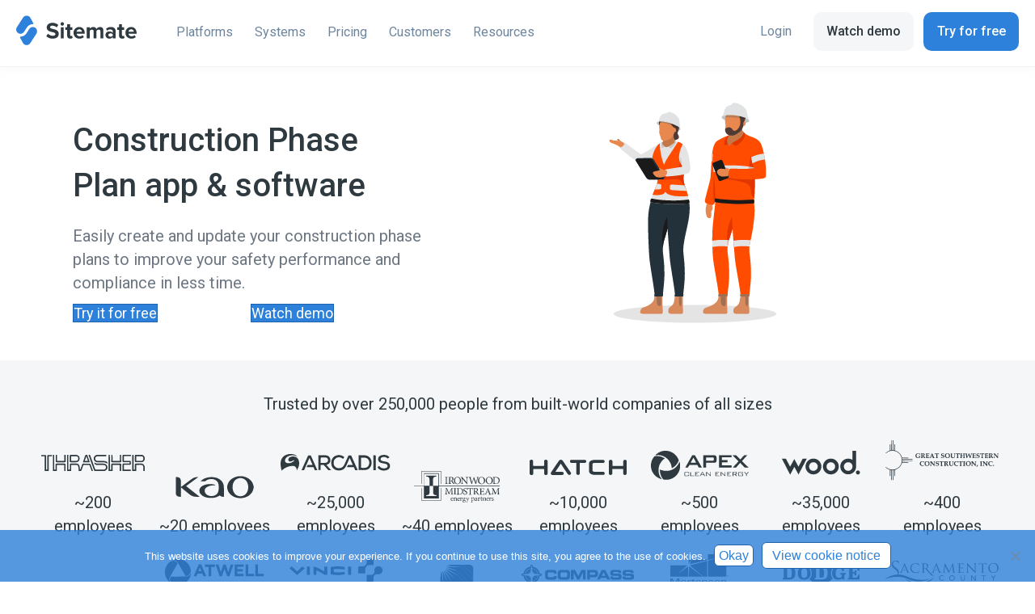

--- FILE ---
content_type: text/html; charset=UTF-8
request_url: https://sitemate.com/au/safety/construction-phase-plan-app/
body_size: 27298
content:
<!DOCTYPE html>
<html lang="en-AU">
<head>
<meta charset="UTF-8" />
<meta name='viewport' content='width=device-width, initial-scale=1.0' />
<meta http-equiv='X-UA-Compatible' content='IE=edge' />
<link rel="profile" href="https://gmpg.org/xfn/11" />
<meta name='robots' content='index, follow, max-image-preview:large, max-snippet:-1, max-video-preview:-1' />
	<style>img:is([sizes="auto" i], [sizes^="auto," i]) { contain-intrinsic-size: 3000px 1500px }</style>
	
	<!-- This site is optimized with the Yoast SEO plugin v26.7 - https://yoast.com/wordpress/plugins/seo/ -->
	<title>Construction Phase Plan app: manage your CPPs digitally</title>
	<meta name="description" content="Easily create and update your CPPs using this Construction Phase Plan app to improve your safety performance and compliance in less time." />
	<link rel="canonical" href="https://sitemate.com/au/safety/construction-phase-plan-app/" />
	<meta property="og:locale" content="en_US" />
	<meta property="og:type" content="article" />
	<meta property="og:title" content="Construction Phase Plan app: manage your CPPs digitally" />
	<meta property="og:description" content="Easily create and update your CPPs using this Construction Phase Plan app to improve your safety performance and compliance in less time." />
	<meta property="og:url" content="https://sitemate.com/au/safety/construction-phase-plan-app/" />
	<meta property="og:site_name" content="Sitemate" />
	<meta property="article:modified_time" content="2023-11-23T21:46:39+00:00" />
	<meta name="twitter:card" content="summary_large_image" />
	<meta name="twitter:label1" content="Est. reading time" />
	<meta name="twitter:data1" content="9 minutes" />
	<script type="application/ld+json" class="yoast-schema-graph">{
    "@context": "https:\/\/schema.org",
    "@graph": [
        {
            "@type": "WebPage",
            "@id": "https:\/\/sitemate.com\/au\/safety\/construction-phase-plan-app\/",
            "url": "https:\/\/sitemate.com\/au\/safety\/construction-phase-plan-app\/",
            "name": "Construction Phase Plan app: manage your CPPs digitally",
            "isPartOf": {
                "@id": "https:\/\/sitemate.com\/au\/#website"
            },
            "primaryImageOfPage": {
                "@id": "https:\/\/sitemate.com\/au\/safety\/construction-phase-plan-app\/#primaryimage"
            },
            "image": {
                "@id": "https:\/\/sitemate.com\/au\/safety\/construction-phase-plan-app\/#primaryimage"
            },
            "thumbnailUrl": "https:\/\/sitemate.com\/wp-content\/uploads\/2023\/11\/Construction-Phase-Plan-app-mobile.svg",
            "datePublished": "2023-11-22T10:50:03+00:00",
            "dateModified": "2023-11-23T21:46:39+00:00",
            "description": "Easily create and update your CPPs using this Construction Phase Plan app to improve your safety performance and compliance in less time.",
            "inLanguage": "en-AU",
            "potentialAction": [
                {
                    "@type": "ReadAction",
                    "target": [
                        "https:\/\/sitemate.com\/au\/safety\/construction-phase-plan-app\/"
                    ]
                }
            ]
        },
        {
            "@type": "ImageObject",
            "inLanguage": "en-AU",
            "@id": "https:\/\/sitemate.com\/au\/safety\/construction-phase-plan-app\/#primaryimage",
            "url": "https:\/\/sitemate.com\/wp-content\/uploads\/2023\/11\/Construction-Phase-Plan-app-mobile.svg",
            "contentUrl": "https:\/\/sitemate.com\/wp-content\/uploads\/2023\/11\/Construction-Phase-Plan-app-mobile.svg",
            "width": 590,
            "height": 580,
            "caption": "Construction Phase Plan app mobile"
        },
        {
            "@type": "WebSite",
            "@id": "https:\/\/sitemate.com\/au\/#website",
            "url": "https:\/\/sitemate.com\/au\/",
            "name": "Sitemate",
            "description": "Go Digital, Fast and Easy",
            "publisher": {
                "@id": "https:\/\/sitemate.com\/au\/#organization"
            },
            "potentialAction": [
                {
                    "@type": "SearchAction",
                    "target": {
                        "@type": "EntryPoint",
                        "urlTemplate": "https:\/\/sitemate.com\/au\/?s={search_term_string}"
                    },
                    "query-input": {
                        "@type": "PropertyValueSpecification",
                        "valueRequired": true,
                        "valueName": "search_term_string"
                    }
                }
            ],
            "inLanguage": "en-AU"
        },
        {
            "@type": "Organization",
            "@id": "https:\/\/sitemate.com\/au\/#organization",
            "name": "Sitemate",
            "url": "https:\/\/sitemate.com\/au\/",
            "logo": {
                "@type": "ImageObject",
                "inLanguage": "en-AU",
                "@id": "https:\/\/sitemate.com\/au\/#\/schema\/logo\/image\/",
                "url": "https:\/\/sitemate.com\/wp-content\/uploads\/2025\/08\/sitemate-square-112px.svg",
                "contentUrl": "https:\/\/sitemate.com\/wp-content\/uploads\/2025\/08\/sitemate-square-112px.svg",
                "width": 112,
                "height": 112,
                "caption": "Sitemate"
            },
            "image": {
                "@id": "https:\/\/sitemate.com\/au\/#\/schema\/logo\/image\/"
            }
        }
    ]
}</script>
	<!-- / Yoast SEO plugin. -->


<link rel='dns-prefetch' href='//use.fontawesome.com' />
<link rel='dns-prefetch' href='//fonts.googleapis.com' />
<link href='https://fonts.gstatic.com' crossorigin rel='preconnect' />
<link rel="alternate" type="application/rss+xml" title="Sitemate &raquo; Feed" href="https://sitemate.com/au/feed/" />
<link rel="alternate" type="application/rss+xml" title="Sitemate &raquo; Comments Feed" href="https://sitemate.com/au/comments/feed/" />
<link rel="preload" href="https://sitemate.com/wp-content/plugins/bb-plugin/fonts/fontawesome/5.15.4/webfonts/fa-solid-900.woff2" as="font" type="font/woff2" crossorigin="anonymous">
<link rel="preload" href="https://sitemate.com/wp-content/plugins/bb-plugin/fonts/fontawesome/5.15.4/webfonts/fa-regular-400.woff2" as="font" type="font/woff2" crossorigin="anonymous">
		<style>
			.lazyload,
			.lazyloading {
				max-width: 100%;
			}
		</style>
		<script>
window._wpemojiSettings = {"baseUrl":"https:\/\/s.w.org\/images\/core\/emoji\/16.0.1\/72x72\/","ext":".png","svgUrl":"https:\/\/s.w.org\/images\/core\/emoji\/16.0.1\/svg\/","svgExt":".svg","source":{"concatemoji":"https:\/\/sitemate.com\/wp-includes\/js\/wp-emoji-release.min.js?ver=6.8.3"}};
/*! This file is auto-generated */
!function(s,n){var o,i,e;function c(e){try{var t={supportTests:e,timestamp:(new Date).valueOf()};sessionStorage.setItem(o,JSON.stringify(t))}catch(e){}}function p(e,t,n){e.clearRect(0,0,e.canvas.width,e.canvas.height),e.fillText(t,0,0);var t=new Uint32Array(e.getImageData(0,0,e.canvas.width,e.canvas.height).data),a=(e.clearRect(0,0,e.canvas.width,e.canvas.height),e.fillText(n,0,0),new Uint32Array(e.getImageData(0,0,e.canvas.width,e.canvas.height).data));return t.every(function(e,t){return e===a[t]})}function u(e,t){e.clearRect(0,0,e.canvas.width,e.canvas.height),e.fillText(t,0,0);for(var n=e.getImageData(16,16,1,1),a=0;a<n.data.length;a++)if(0!==n.data[a])return!1;return!0}function f(e,t,n,a){switch(t){case"flag":return n(e,"\ud83c\udff3\ufe0f\u200d\u26a7\ufe0f","\ud83c\udff3\ufe0f\u200b\u26a7\ufe0f")?!1:!n(e,"\ud83c\udde8\ud83c\uddf6","\ud83c\udde8\u200b\ud83c\uddf6")&&!n(e,"\ud83c\udff4\udb40\udc67\udb40\udc62\udb40\udc65\udb40\udc6e\udb40\udc67\udb40\udc7f","\ud83c\udff4\u200b\udb40\udc67\u200b\udb40\udc62\u200b\udb40\udc65\u200b\udb40\udc6e\u200b\udb40\udc67\u200b\udb40\udc7f");case"emoji":return!a(e,"\ud83e\udedf")}return!1}function g(e,t,n,a){var r="undefined"!=typeof WorkerGlobalScope&&self instanceof WorkerGlobalScope?new OffscreenCanvas(300,150):s.createElement("canvas"),o=r.getContext("2d",{willReadFrequently:!0}),i=(o.textBaseline="top",o.font="600 32px Arial",{});return e.forEach(function(e){i[e]=t(o,e,n,a)}),i}function t(e){var t=s.createElement("script");t.src=e,t.defer=!0,s.head.appendChild(t)}"undefined"!=typeof Promise&&(o="wpEmojiSettingsSupports",i=["flag","emoji"],n.supports={everything:!0,everythingExceptFlag:!0},e=new Promise(function(e){s.addEventListener("DOMContentLoaded",e,{once:!0})}),new Promise(function(t){var n=function(){try{var e=JSON.parse(sessionStorage.getItem(o));if("object"==typeof e&&"number"==typeof e.timestamp&&(new Date).valueOf()<e.timestamp+604800&&"object"==typeof e.supportTests)return e.supportTests}catch(e){}return null}();if(!n){if("undefined"!=typeof Worker&&"undefined"!=typeof OffscreenCanvas&&"undefined"!=typeof URL&&URL.createObjectURL&&"undefined"!=typeof Blob)try{var e="postMessage("+g.toString()+"("+[JSON.stringify(i),f.toString(),p.toString(),u.toString()].join(",")+"));",a=new Blob([e],{type:"text/javascript"}),r=new Worker(URL.createObjectURL(a),{name:"wpTestEmojiSupports"});return void(r.onmessage=function(e){c(n=e.data),r.terminate(),t(n)})}catch(e){}c(n=g(i,f,p,u))}t(n)}).then(function(e){for(var t in e)n.supports[t]=e[t],n.supports.everything=n.supports.everything&&n.supports[t],"flag"!==t&&(n.supports.everythingExceptFlag=n.supports.everythingExceptFlag&&n.supports[t]);n.supports.everythingExceptFlag=n.supports.everythingExceptFlag&&!n.supports.flag,n.DOMReady=!1,n.readyCallback=function(){n.DOMReady=!0}}).then(function(){return e}).then(function(){var e;n.supports.everything||(n.readyCallback(),(e=n.source||{}).concatemoji?t(e.concatemoji):e.wpemoji&&e.twemoji&&(t(e.twemoji),t(e.wpemoji)))}))}((window,document),window._wpemojiSettings);
</script>
<style id='wp-emoji-styles-inline-css'>

	img.wp-smiley, img.emoji {
		display: inline !important;
		border: none !important;
		box-shadow: none !important;
		height: 1em !important;
		width: 1em !important;
		margin: 0 0.07em !important;
		vertical-align: -0.1em !important;
		background: none !important;
		padding: 0 !important;
	}
</style>
<link rel='stylesheet' id='wp-block-library-css' href='https://sitemate.com/wp-includes/css/dist/block-library/style.min.css?ver=6.8.3' media='all' />
<style id='wp-block-library-theme-inline-css'>
.wp-block-audio :where(figcaption){color:#555;font-size:13px;text-align:center}.is-dark-theme .wp-block-audio :where(figcaption){color:#ffffffa6}.wp-block-audio{margin:0 0 1em}.wp-block-code{border:1px solid #ccc;border-radius:4px;font-family:Menlo,Consolas,monaco,monospace;padding:.8em 1em}.wp-block-embed :where(figcaption){color:#555;font-size:13px;text-align:center}.is-dark-theme .wp-block-embed :where(figcaption){color:#ffffffa6}.wp-block-embed{margin:0 0 1em}.blocks-gallery-caption{color:#555;font-size:13px;text-align:center}.is-dark-theme .blocks-gallery-caption{color:#ffffffa6}:root :where(.wp-block-image figcaption){color:#555;font-size:13px;text-align:center}.is-dark-theme :root :where(.wp-block-image figcaption){color:#ffffffa6}.wp-block-image{margin:0 0 1em}.wp-block-pullquote{border-bottom:4px solid;border-top:4px solid;color:currentColor;margin-bottom:1.75em}.wp-block-pullquote cite,.wp-block-pullquote footer,.wp-block-pullquote__citation{color:currentColor;font-size:.8125em;font-style:normal;text-transform:uppercase}.wp-block-quote{border-left:.25em solid;margin:0 0 1.75em;padding-left:1em}.wp-block-quote cite,.wp-block-quote footer{color:currentColor;font-size:.8125em;font-style:normal;position:relative}.wp-block-quote:where(.has-text-align-right){border-left:none;border-right:.25em solid;padding-left:0;padding-right:1em}.wp-block-quote:where(.has-text-align-center){border:none;padding-left:0}.wp-block-quote.is-large,.wp-block-quote.is-style-large,.wp-block-quote:where(.is-style-plain){border:none}.wp-block-search .wp-block-search__label{font-weight:700}.wp-block-search__button{border:1px solid #ccc;padding:.375em .625em}:where(.wp-block-group.has-background){padding:1.25em 2.375em}.wp-block-separator.has-css-opacity{opacity:.4}.wp-block-separator{border:none;border-bottom:2px solid;margin-left:auto;margin-right:auto}.wp-block-separator.has-alpha-channel-opacity{opacity:1}.wp-block-separator:not(.is-style-wide):not(.is-style-dots){width:100px}.wp-block-separator.has-background:not(.is-style-dots){border-bottom:none;height:1px}.wp-block-separator.has-background:not(.is-style-wide):not(.is-style-dots){height:2px}.wp-block-table{margin:0 0 1em}.wp-block-table td,.wp-block-table th{word-break:normal}.wp-block-table :where(figcaption){color:#555;font-size:13px;text-align:center}.is-dark-theme .wp-block-table :where(figcaption){color:#ffffffa6}.wp-block-video :where(figcaption){color:#555;font-size:13px;text-align:center}.is-dark-theme .wp-block-video :where(figcaption){color:#ffffffa6}.wp-block-video{margin:0 0 1em}:root :where(.wp-block-template-part.has-background){margin-bottom:0;margin-top:0;padding:1.25em 2.375em}
</style>
<style id='classic-theme-styles-inline-css'>
/*! This file is auto-generated */
.wp-block-button__link{color:#fff;background-color:#32373c;border-radius:9999px;box-shadow:none;text-decoration:none;padding:calc(.667em + 2px) calc(1.333em + 2px);font-size:1.125em}.wp-block-file__button{background:#32373c;color:#fff;text-decoration:none}
</style>
<style id='safe-svg-svg-icon-style-inline-css'>
.safe-svg-cover{text-align:center}.safe-svg-cover .safe-svg-inside{display:inline-block;max-width:100%}.safe-svg-cover svg{fill:currentColor;height:100%;max-height:100%;max-width:100%;width:100%}

</style>
<link rel='stylesheet' id='wp-components-css' href='https://sitemate.com/wp-includes/css/dist/components/style.min.css?ver=6.8.3' media='all' />
<link rel='stylesheet' id='wp-preferences-css' href='https://sitemate.com/wp-includes/css/dist/preferences/style.min.css?ver=6.8.3' media='all' />
<link rel='stylesheet' id='wp-block-editor-css' href='https://sitemate.com/wp-includes/css/dist/block-editor/style.min.css?ver=6.8.3' media='all' />
<link rel='stylesheet' id='popup-maker-block-library-style-css' href='https://sitemate.com/wp-content/plugins/popup-maker/dist/packages/block-library-style.css?ver=dbea705cfafe089d65f1-b-modified-1760455455' media='all' />
<style id='global-styles-inline-css'>
:root{--wp--preset--aspect-ratio--square: 1;--wp--preset--aspect-ratio--4-3: 4/3;--wp--preset--aspect-ratio--3-4: 3/4;--wp--preset--aspect-ratio--3-2: 3/2;--wp--preset--aspect-ratio--2-3: 2/3;--wp--preset--aspect-ratio--16-9: 16/9;--wp--preset--aspect-ratio--9-16: 9/16;--wp--preset--color--black: #000000;--wp--preset--color--cyan-bluish-gray: #abb8c3;--wp--preset--color--white: #ffffff;--wp--preset--color--pale-pink: #f78da7;--wp--preset--color--vivid-red: #cf2e2e;--wp--preset--color--luminous-vivid-orange: #ff6900;--wp--preset--color--luminous-vivid-amber: #fcb900;--wp--preset--color--light-green-cyan: #7bdcb5;--wp--preset--color--vivid-green-cyan: #00d084;--wp--preset--color--pale-cyan-blue: #8ed1fc;--wp--preset--color--vivid-cyan-blue: #0693e3;--wp--preset--color--vivid-purple: #9b51e0;--wp--preset--color--fl-heading-text: #2e3940;--wp--preset--color--fl-body-bg: #ffffff;--wp--preset--color--fl-body-text: #6d7783;--wp--preset--color--fl-accent: #2e81da;--wp--preset--color--fl-accent-hover: #2e81da;--wp--preset--color--fl-topbar-bg: #2e81da;--wp--preset--color--fl-topbar-text: #ffffff;--wp--preset--color--fl-topbar-link: #ffffff;--wp--preset--color--fl-topbar-hover: #ffffff;--wp--preset--color--fl-header-bg: #ffffff;--wp--preset--color--fl-header-text: #8299ae;--wp--preset--color--fl-header-link: #8299ae;--wp--preset--color--fl-header-hover: #2e3940;--wp--preset--color--fl-nav-bg: #ffffff;--wp--preset--color--fl-nav-link: #757575;--wp--preset--color--fl-nav-hover: #2b7bb9;--wp--preset--color--fl-content-bg: #ffffff;--wp--preset--color--fl-footer-widgets-bg: #f5f6f7;--wp--preset--color--fl-footer-widgets-text: #8299ae;--wp--preset--color--fl-footer-widgets-link: #ffffff;--wp--preset--color--fl-footer-widgets-hover: #ffffff;--wp--preset--color--fl-footer-bg: #f5f6f7;--wp--preset--color--fl-footer-text: #8299ae;--wp--preset--color--fl-footer-link: #8299ae;--wp--preset--color--fl-footer-hover: #8299ae;--wp--preset--gradient--vivid-cyan-blue-to-vivid-purple: linear-gradient(135deg,rgba(6,147,227,1) 0%,rgb(155,81,224) 100%);--wp--preset--gradient--light-green-cyan-to-vivid-green-cyan: linear-gradient(135deg,rgb(122,220,180) 0%,rgb(0,208,130) 100%);--wp--preset--gradient--luminous-vivid-amber-to-luminous-vivid-orange: linear-gradient(135deg,rgba(252,185,0,1) 0%,rgba(255,105,0,1) 100%);--wp--preset--gradient--luminous-vivid-orange-to-vivid-red: linear-gradient(135deg,rgba(255,105,0,1) 0%,rgb(207,46,46) 100%);--wp--preset--gradient--very-light-gray-to-cyan-bluish-gray: linear-gradient(135deg,rgb(238,238,238) 0%,rgb(169,184,195) 100%);--wp--preset--gradient--cool-to-warm-spectrum: linear-gradient(135deg,rgb(74,234,220) 0%,rgb(151,120,209) 20%,rgb(207,42,186) 40%,rgb(238,44,130) 60%,rgb(251,105,98) 80%,rgb(254,248,76) 100%);--wp--preset--gradient--blush-light-purple: linear-gradient(135deg,rgb(255,206,236) 0%,rgb(152,150,240) 100%);--wp--preset--gradient--blush-bordeaux: linear-gradient(135deg,rgb(254,205,165) 0%,rgb(254,45,45) 50%,rgb(107,0,62) 100%);--wp--preset--gradient--luminous-dusk: linear-gradient(135deg,rgb(255,203,112) 0%,rgb(199,81,192) 50%,rgb(65,88,208) 100%);--wp--preset--gradient--pale-ocean: linear-gradient(135deg,rgb(255,245,203) 0%,rgb(182,227,212) 50%,rgb(51,167,181) 100%);--wp--preset--gradient--electric-grass: linear-gradient(135deg,rgb(202,248,128) 0%,rgb(113,206,126) 100%);--wp--preset--gradient--midnight: linear-gradient(135deg,rgb(2,3,129) 0%,rgb(40,116,252) 100%);--wp--preset--font-size--small: 13px;--wp--preset--font-size--medium: 20px;--wp--preset--font-size--large: 36px;--wp--preset--font-size--x-large: 42px;--wp--preset--spacing--20: 0.44rem;--wp--preset--spacing--30: 0.67rem;--wp--preset--spacing--40: 1rem;--wp--preset--spacing--50: 1.5rem;--wp--preset--spacing--60: 2.25rem;--wp--preset--spacing--70: 3.38rem;--wp--preset--spacing--80: 5.06rem;--wp--preset--shadow--natural: 6px 6px 9px rgba(0, 0, 0, 0.2);--wp--preset--shadow--deep: 12px 12px 50px rgba(0, 0, 0, 0.4);--wp--preset--shadow--sharp: 6px 6px 0px rgba(0, 0, 0, 0.2);--wp--preset--shadow--outlined: 6px 6px 0px -3px rgba(255, 255, 255, 1), 6px 6px rgba(0, 0, 0, 1);--wp--preset--shadow--crisp: 6px 6px 0px rgba(0, 0, 0, 1);}:where(.is-layout-flex){gap: 0.5em;}:where(.is-layout-grid){gap: 0.5em;}body .is-layout-flex{display: flex;}.is-layout-flex{flex-wrap: wrap;align-items: center;}.is-layout-flex > :is(*, div){margin: 0;}body .is-layout-grid{display: grid;}.is-layout-grid > :is(*, div){margin: 0;}:where(.wp-block-columns.is-layout-flex){gap: 2em;}:where(.wp-block-columns.is-layout-grid){gap: 2em;}:where(.wp-block-post-template.is-layout-flex){gap: 1.25em;}:where(.wp-block-post-template.is-layout-grid){gap: 1.25em;}.has-black-color{color: var(--wp--preset--color--black) !important;}.has-cyan-bluish-gray-color{color: var(--wp--preset--color--cyan-bluish-gray) !important;}.has-white-color{color: var(--wp--preset--color--white) !important;}.has-pale-pink-color{color: var(--wp--preset--color--pale-pink) !important;}.has-vivid-red-color{color: var(--wp--preset--color--vivid-red) !important;}.has-luminous-vivid-orange-color{color: var(--wp--preset--color--luminous-vivid-orange) !important;}.has-luminous-vivid-amber-color{color: var(--wp--preset--color--luminous-vivid-amber) !important;}.has-light-green-cyan-color{color: var(--wp--preset--color--light-green-cyan) !important;}.has-vivid-green-cyan-color{color: var(--wp--preset--color--vivid-green-cyan) !important;}.has-pale-cyan-blue-color{color: var(--wp--preset--color--pale-cyan-blue) !important;}.has-vivid-cyan-blue-color{color: var(--wp--preset--color--vivid-cyan-blue) !important;}.has-vivid-purple-color{color: var(--wp--preset--color--vivid-purple) !important;}.has-black-background-color{background-color: var(--wp--preset--color--black) !important;}.has-cyan-bluish-gray-background-color{background-color: var(--wp--preset--color--cyan-bluish-gray) !important;}.has-white-background-color{background-color: var(--wp--preset--color--white) !important;}.has-pale-pink-background-color{background-color: var(--wp--preset--color--pale-pink) !important;}.has-vivid-red-background-color{background-color: var(--wp--preset--color--vivid-red) !important;}.has-luminous-vivid-orange-background-color{background-color: var(--wp--preset--color--luminous-vivid-orange) !important;}.has-luminous-vivid-amber-background-color{background-color: var(--wp--preset--color--luminous-vivid-amber) !important;}.has-light-green-cyan-background-color{background-color: var(--wp--preset--color--light-green-cyan) !important;}.has-vivid-green-cyan-background-color{background-color: var(--wp--preset--color--vivid-green-cyan) !important;}.has-pale-cyan-blue-background-color{background-color: var(--wp--preset--color--pale-cyan-blue) !important;}.has-vivid-cyan-blue-background-color{background-color: var(--wp--preset--color--vivid-cyan-blue) !important;}.has-vivid-purple-background-color{background-color: var(--wp--preset--color--vivid-purple) !important;}.has-black-border-color{border-color: var(--wp--preset--color--black) !important;}.has-cyan-bluish-gray-border-color{border-color: var(--wp--preset--color--cyan-bluish-gray) !important;}.has-white-border-color{border-color: var(--wp--preset--color--white) !important;}.has-pale-pink-border-color{border-color: var(--wp--preset--color--pale-pink) !important;}.has-vivid-red-border-color{border-color: var(--wp--preset--color--vivid-red) !important;}.has-luminous-vivid-orange-border-color{border-color: var(--wp--preset--color--luminous-vivid-orange) !important;}.has-luminous-vivid-amber-border-color{border-color: var(--wp--preset--color--luminous-vivid-amber) !important;}.has-light-green-cyan-border-color{border-color: var(--wp--preset--color--light-green-cyan) !important;}.has-vivid-green-cyan-border-color{border-color: var(--wp--preset--color--vivid-green-cyan) !important;}.has-pale-cyan-blue-border-color{border-color: var(--wp--preset--color--pale-cyan-blue) !important;}.has-vivid-cyan-blue-border-color{border-color: var(--wp--preset--color--vivid-cyan-blue) !important;}.has-vivid-purple-border-color{border-color: var(--wp--preset--color--vivid-purple) !important;}.has-vivid-cyan-blue-to-vivid-purple-gradient-background{background: var(--wp--preset--gradient--vivid-cyan-blue-to-vivid-purple) !important;}.has-light-green-cyan-to-vivid-green-cyan-gradient-background{background: var(--wp--preset--gradient--light-green-cyan-to-vivid-green-cyan) !important;}.has-luminous-vivid-amber-to-luminous-vivid-orange-gradient-background{background: var(--wp--preset--gradient--luminous-vivid-amber-to-luminous-vivid-orange) !important;}.has-luminous-vivid-orange-to-vivid-red-gradient-background{background: var(--wp--preset--gradient--luminous-vivid-orange-to-vivid-red) !important;}.has-very-light-gray-to-cyan-bluish-gray-gradient-background{background: var(--wp--preset--gradient--very-light-gray-to-cyan-bluish-gray) !important;}.has-cool-to-warm-spectrum-gradient-background{background: var(--wp--preset--gradient--cool-to-warm-spectrum) !important;}.has-blush-light-purple-gradient-background{background: var(--wp--preset--gradient--blush-light-purple) !important;}.has-blush-bordeaux-gradient-background{background: var(--wp--preset--gradient--blush-bordeaux) !important;}.has-luminous-dusk-gradient-background{background: var(--wp--preset--gradient--luminous-dusk) !important;}.has-pale-ocean-gradient-background{background: var(--wp--preset--gradient--pale-ocean) !important;}.has-electric-grass-gradient-background{background: var(--wp--preset--gradient--electric-grass) !important;}.has-midnight-gradient-background{background: var(--wp--preset--gradient--midnight) !important;}.has-small-font-size{font-size: var(--wp--preset--font-size--small) !important;}.has-medium-font-size{font-size: var(--wp--preset--font-size--medium) !important;}.has-large-font-size{font-size: var(--wp--preset--font-size--large) !important;}.has-x-large-font-size{font-size: var(--wp--preset--font-size--x-large) !important;}
:where(.wp-block-post-template.is-layout-flex){gap: 1.25em;}:where(.wp-block-post-template.is-layout-grid){gap: 1.25em;}
:where(.wp-block-columns.is-layout-flex){gap: 2em;}:where(.wp-block-columns.is-layout-grid){gap: 2em;}
:root :where(.wp-block-pullquote){font-size: 1.5em;line-height: 1.6;}
</style>
<link rel='stylesheet' id='fl-builder-layout-29355-css' href='https://sitemate.com/wp-content/uploads/bb-plugin/cache/29355-layout.css?ver=53273151ad014c917cf0772aac8758ba-b-modified-1768890160' media='all' />
<link rel='stylesheet' id='cookie-notice-front-css' href='https://sitemate.com/wp-content/plugins/cookie-notice/css/front.min.css?ver=2.5.11-b-modified-1765860223' media='all' />
<link rel='stylesheet' id='trp-language-switcher-style-css' href='https://sitemate.com/wp-content/plugins/translatepress-multilingual/assets/css/trp-language-switcher.css?ver=3.0.7-b-modified-1768483108' media='all' />
<link rel='stylesheet' id='font-awesome-5-css' href='https://sitemate.com/wp-content/plugins/bb-plugin/fonts/fontawesome/5.15.4/css/all.min.css?ver=2.10.0.5-b-modified-1768533852' media='all' />
<link rel='stylesheet' id='fl-builder-layout-bundle-449f14767d3edce47c05547c905d8c23-css' href='https://sitemate.com/wp-content/uploads/bb-plugin/cache/449f14767d3edce47c05547c905d8c23-layout-bundle.css?ver=2.10.0.5-1.5.2.1-b-modified-1768889718' media='all' />
<link rel='stylesheet' id='font-awesome-free-css' href='//use.fontawesome.com/releases/v5.0.12/css/all.css?ver=6.8.3' media='all' />
<link rel='stylesheet' id='jquery-magnificpopup-css' href='https://sitemate.com/wp-content/plugins/bb-plugin/css/jquery.magnificpopup.min.css?ver=2.10.0.5-b-modified-1768533852' media='all' />
<link rel='stylesheet' id='bootstrap-css' href='https://sitemate.com/wp-content/themes/bb-theme/css/bootstrap.min.css?ver=1.7.19.1-b-modified-1764904512' media='all' />
<link rel='stylesheet' id='fl-automator-skin-css' href='https://sitemate.com/wp-content/uploads/bb-theme/skin-696d76842b67b.css?ver=1.7.19.1-b-modified-1768781444' media='all' />
<link rel='stylesheet' id='fl-child-theme-css' href='https://sitemate.com/wp-content/themes/bb-theme-child/style.css?ver=6.8.3-b-modified-1757636413' media='all' />
<style id="fl-builder-google-fonts-ef31e50e9499df7520f8da9ac2891f45-css" media="all">/* cyrillic-ext */
@font-face {
  font-family: 'Roboto';
  font-style: normal;
  font-weight: 300;
  font-stretch: 100%;
  font-display: swap;
  src: url(/fonts.gstatic.com/s/roboto/v50/KFO7CnqEu92Fr1ME7kSn66aGLdTylUAMa3GUBHMdazTgWw.woff2) format('woff2');
  unicode-range: U+0460-052F, U+1C80-1C8A, U+20B4, U+2DE0-2DFF, U+A640-A69F, U+FE2E-FE2F;
}
/* cyrillic */
@font-face {
  font-family: 'Roboto';
  font-style: normal;
  font-weight: 300;
  font-stretch: 100%;
  font-display: swap;
  src: url(/fonts.gstatic.com/s/roboto/v50/KFO7CnqEu92Fr1ME7kSn66aGLdTylUAMa3iUBHMdazTgWw.woff2) format('woff2');
  unicode-range: U+0301, U+0400-045F, U+0490-0491, U+04B0-04B1, U+2116;
}
/* greek-ext */
@font-face {
  font-family: 'Roboto';
  font-style: normal;
  font-weight: 300;
  font-stretch: 100%;
  font-display: swap;
  src: url(/fonts.gstatic.com/s/roboto/v50/KFO7CnqEu92Fr1ME7kSn66aGLdTylUAMa3CUBHMdazTgWw.woff2) format('woff2');
  unicode-range: U+1F00-1FFF;
}
/* greek */
@font-face {
  font-family: 'Roboto';
  font-style: normal;
  font-weight: 300;
  font-stretch: 100%;
  font-display: swap;
  src: url(/fonts.gstatic.com/s/roboto/v50/KFO7CnqEu92Fr1ME7kSn66aGLdTylUAMa3-UBHMdazTgWw.woff2) format('woff2');
  unicode-range: U+0370-0377, U+037A-037F, U+0384-038A, U+038C, U+038E-03A1, U+03A3-03FF;
}
/* math */
@font-face {
  font-family: 'Roboto';
  font-style: normal;
  font-weight: 300;
  font-stretch: 100%;
  font-display: swap;
  src: url(/fonts.gstatic.com/s/roboto/v50/KFO7CnqEu92Fr1ME7kSn66aGLdTylUAMawCUBHMdazTgWw.woff2) format('woff2');
  unicode-range: U+0302-0303, U+0305, U+0307-0308, U+0310, U+0312, U+0315, U+031A, U+0326-0327, U+032C, U+032F-0330, U+0332-0333, U+0338, U+033A, U+0346, U+034D, U+0391-03A1, U+03A3-03A9, U+03B1-03C9, U+03D1, U+03D5-03D6, U+03F0-03F1, U+03F4-03F5, U+2016-2017, U+2034-2038, U+203C, U+2040, U+2043, U+2047, U+2050, U+2057, U+205F, U+2070-2071, U+2074-208E, U+2090-209C, U+20D0-20DC, U+20E1, U+20E5-20EF, U+2100-2112, U+2114-2115, U+2117-2121, U+2123-214F, U+2190, U+2192, U+2194-21AE, U+21B0-21E5, U+21F1-21F2, U+21F4-2211, U+2213-2214, U+2216-22FF, U+2308-230B, U+2310, U+2319, U+231C-2321, U+2336-237A, U+237C, U+2395, U+239B-23B7, U+23D0, U+23DC-23E1, U+2474-2475, U+25AF, U+25B3, U+25B7, U+25BD, U+25C1, U+25CA, U+25CC, U+25FB, U+266D-266F, U+27C0-27FF, U+2900-2AFF, U+2B0E-2B11, U+2B30-2B4C, U+2BFE, U+3030, U+FF5B, U+FF5D, U+1D400-1D7FF, U+1EE00-1EEFF;
}
/* symbols */
@font-face {
  font-family: 'Roboto';
  font-style: normal;
  font-weight: 300;
  font-stretch: 100%;
  font-display: swap;
  src: url(/fonts.gstatic.com/s/roboto/v50/KFO7CnqEu92Fr1ME7kSn66aGLdTylUAMaxKUBHMdazTgWw.woff2) format('woff2');
  unicode-range: U+0001-000C, U+000E-001F, U+007F-009F, U+20DD-20E0, U+20E2-20E4, U+2150-218F, U+2190, U+2192, U+2194-2199, U+21AF, U+21E6-21F0, U+21F3, U+2218-2219, U+2299, U+22C4-22C6, U+2300-243F, U+2440-244A, U+2460-24FF, U+25A0-27BF, U+2800-28FF, U+2921-2922, U+2981, U+29BF, U+29EB, U+2B00-2BFF, U+4DC0-4DFF, U+FFF9-FFFB, U+10140-1018E, U+10190-1019C, U+101A0, U+101D0-101FD, U+102E0-102FB, U+10E60-10E7E, U+1D2C0-1D2D3, U+1D2E0-1D37F, U+1F000-1F0FF, U+1F100-1F1AD, U+1F1E6-1F1FF, U+1F30D-1F30F, U+1F315, U+1F31C, U+1F31E, U+1F320-1F32C, U+1F336, U+1F378, U+1F37D, U+1F382, U+1F393-1F39F, U+1F3A7-1F3A8, U+1F3AC-1F3AF, U+1F3C2, U+1F3C4-1F3C6, U+1F3CA-1F3CE, U+1F3D4-1F3E0, U+1F3ED, U+1F3F1-1F3F3, U+1F3F5-1F3F7, U+1F408, U+1F415, U+1F41F, U+1F426, U+1F43F, U+1F441-1F442, U+1F444, U+1F446-1F449, U+1F44C-1F44E, U+1F453, U+1F46A, U+1F47D, U+1F4A3, U+1F4B0, U+1F4B3, U+1F4B9, U+1F4BB, U+1F4BF, U+1F4C8-1F4CB, U+1F4D6, U+1F4DA, U+1F4DF, U+1F4E3-1F4E6, U+1F4EA-1F4ED, U+1F4F7, U+1F4F9-1F4FB, U+1F4FD-1F4FE, U+1F503, U+1F507-1F50B, U+1F50D, U+1F512-1F513, U+1F53E-1F54A, U+1F54F-1F5FA, U+1F610, U+1F650-1F67F, U+1F687, U+1F68D, U+1F691, U+1F694, U+1F698, U+1F6AD, U+1F6B2, U+1F6B9-1F6BA, U+1F6BC, U+1F6C6-1F6CF, U+1F6D3-1F6D7, U+1F6E0-1F6EA, U+1F6F0-1F6F3, U+1F6F7-1F6FC, U+1F700-1F7FF, U+1F800-1F80B, U+1F810-1F847, U+1F850-1F859, U+1F860-1F887, U+1F890-1F8AD, U+1F8B0-1F8BB, U+1F8C0-1F8C1, U+1F900-1F90B, U+1F93B, U+1F946, U+1F984, U+1F996, U+1F9E9, U+1FA00-1FA6F, U+1FA70-1FA7C, U+1FA80-1FA89, U+1FA8F-1FAC6, U+1FACE-1FADC, U+1FADF-1FAE9, U+1FAF0-1FAF8, U+1FB00-1FBFF;
}
/* vietnamese */
@font-face {
  font-family: 'Roboto';
  font-style: normal;
  font-weight: 300;
  font-stretch: 100%;
  font-display: swap;
  src: url(/fonts.gstatic.com/s/roboto/v50/KFO7CnqEu92Fr1ME7kSn66aGLdTylUAMa3OUBHMdazTgWw.woff2) format('woff2');
  unicode-range: U+0102-0103, U+0110-0111, U+0128-0129, U+0168-0169, U+01A0-01A1, U+01AF-01B0, U+0300-0301, U+0303-0304, U+0308-0309, U+0323, U+0329, U+1EA0-1EF9, U+20AB;
}
/* latin-ext */
@font-face {
  font-family: 'Roboto';
  font-style: normal;
  font-weight: 300;
  font-stretch: 100%;
  font-display: swap;
  src: url(/fonts.gstatic.com/s/roboto/v50/KFO7CnqEu92Fr1ME7kSn66aGLdTylUAMa3KUBHMdazTgWw.woff2) format('woff2');
  unicode-range: U+0100-02BA, U+02BD-02C5, U+02C7-02CC, U+02CE-02D7, U+02DD-02FF, U+0304, U+0308, U+0329, U+1D00-1DBF, U+1E00-1E9F, U+1EF2-1EFF, U+2020, U+20A0-20AB, U+20AD-20C0, U+2113, U+2C60-2C7F, U+A720-A7FF;
}
/* latin */
@font-face {
  font-family: 'Roboto';
  font-style: normal;
  font-weight: 300;
  font-stretch: 100%;
  font-display: swap;
  src: url(/fonts.gstatic.com/s/roboto/v50/KFO7CnqEu92Fr1ME7kSn66aGLdTylUAMa3yUBHMdazQ.woff2) format('woff2');
  unicode-range: U+0000-00FF, U+0131, U+0152-0153, U+02BB-02BC, U+02C6, U+02DA, U+02DC, U+0304, U+0308, U+0329, U+2000-206F, U+20AC, U+2122, U+2191, U+2193, U+2212, U+2215, U+FEFF, U+FFFD;
}
/* cyrillic-ext */
@font-face {
  font-family: 'Roboto';
  font-style: normal;
  font-weight: 400;
  font-stretch: 100%;
  font-display: swap;
  src: url(/fonts.gstatic.com/s/roboto/v50/KFO7CnqEu92Fr1ME7kSn66aGLdTylUAMa3GUBHMdazTgWw.woff2) format('woff2');
  unicode-range: U+0460-052F, U+1C80-1C8A, U+20B4, U+2DE0-2DFF, U+A640-A69F, U+FE2E-FE2F;
}
/* cyrillic */
@font-face {
  font-family: 'Roboto';
  font-style: normal;
  font-weight: 400;
  font-stretch: 100%;
  font-display: swap;
  src: url(/fonts.gstatic.com/s/roboto/v50/KFO7CnqEu92Fr1ME7kSn66aGLdTylUAMa3iUBHMdazTgWw.woff2) format('woff2');
  unicode-range: U+0301, U+0400-045F, U+0490-0491, U+04B0-04B1, U+2116;
}
/* greek-ext */
@font-face {
  font-family: 'Roboto';
  font-style: normal;
  font-weight: 400;
  font-stretch: 100%;
  font-display: swap;
  src: url(/fonts.gstatic.com/s/roboto/v50/KFO7CnqEu92Fr1ME7kSn66aGLdTylUAMa3CUBHMdazTgWw.woff2) format('woff2');
  unicode-range: U+1F00-1FFF;
}
/* greek */
@font-face {
  font-family: 'Roboto';
  font-style: normal;
  font-weight: 400;
  font-stretch: 100%;
  font-display: swap;
  src: url(/fonts.gstatic.com/s/roboto/v50/KFO7CnqEu92Fr1ME7kSn66aGLdTylUAMa3-UBHMdazTgWw.woff2) format('woff2');
  unicode-range: U+0370-0377, U+037A-037F, U+0384-038A, U+038C, U+038E-03A1, U+03A3-03FF;
}
/* math */
@font-face {
  font-family: 'Roboto';
  font-style: normal;
  font-weight: 400;
  font-stretch: 100%;
  font-display: swap;
  src: url(/fonts.gstatic.com/s/roboto/v50/KFO7CnqEu92Fr1ME7kSn66aGLdTylUAMawCUBHMdazTgWw.woff2) format('woff2');
  unicode-range: U+0302-0303, U+0305, U+0307-0308, U+0310, U+0312, U+0315, U+031A, U+0326-0327, U+032C, U+032F-0330, U+0332-0333, U+0338, U+033A, U+0346, U+034D, U+0391-03A1, U+03A3-03A9, U+03B1-03C9, U+03D1, U+03D5-03D6, U+03F0-03F1, U+03F4-03F5, U+2016-2017, U+2034-2038, U+203C, U+2040, U+2043, U+2047, U+2050, U+2057, U+205F, U+2070-2071, U+2074-208E, U+2090-209C, U+20D0-20DC, U+20E1, U+20E5-20EF, U+2100-2112, U+2114-2115, U+2117-2121, U+2123-214F, U+2190, U+2192, U+2194-21AE, U+21B0-21E5, U+21F1-21F2, U+21F4-2211, U+2213-2214, U+2216-22FF, U+2308-230B, U+2310, U+2319, U+231C-2321, U+2336-237A, U+237C, U+2395, U+239B-23B7, U+23D0, U+23DC-23E1, U+2474-2475, U+25AF, U+25B3, U+25B7, U+25BD, U+25C1, U+25CA, U+25CC, U+25FB, U+266D-266F, U+27C0-27FF, U+2900-2AFF, U+2B0E-2B11, U+2B30-2B4C, U+2BFE, U+3030, U+FF5B, U+FF5D, U+1D400-1D7FF, U+1EE00-1EEFF;
}
/* symbols */
@font-face {
  font-family: 'Roboto';
  font-style: normal;
  font-weight: 400;
  font-stretch: 100%;
  font-display: swap;
  src: url(/fonts.gstatic.com/s/roboto/v50/KFO7CnqEu92Fr1ME7kSn66aGLdTylUAMaxKUBHMdazTgWw.woff2) format('woff2');
  unicode-range: U+0001-000C, U+000E-001F, U+007F-009F, U+20DD-20E0, U+20E2-20E4, U+2150-218F, U+2190, U+2192, U+2194-2199, U+21AF, U+21E6-21F0, U+21F3, U+2218-2219, U+2299, U+22C4-22C6, U+2300-243F, U+2440-244A, U+2460-24FF, U+25A0-27BF, U+2800-28FF, U+2921-2922, U+2981, U+29BF, U+29EB, U+2B00-2BFF, U+4DC0-4DFF, U+FFF9-FFFB, U+10140-1018E, U+10190-1019C, U+101A0, U+101D0-101FD, U+102E0-102FB, U+10E60-10E7E, U+1D2C0-1D2D3, U+1D2E0-1D37F, U+1F000-1F0FF, U+1F100-1F1AD, U+1F1E6-1F1FF, U+1F30D-1F30F, U+1F315, U+1F31C, U+1F31E, U+1F320-1F32C, U+1F336, U+1F378, U+1F37D, U+1F382, U+1F393-1F39F, U+1F3A7-1F3A8, U+1F3AC-1F3AF, U+1F3C2, U+1F3C4-1F3C6, U+1F3CA-1F3CE, U+1F3D4-1F3E0, U+1F3ED, U+1F3F1-1F3F3, U+1F3F5-1F3F7, U+1F408, U+1F415, U+1F41F, U+1F426, U+1F43F, U+1F441-1F442, U+1F444, U+1F446-1F449, U+1F44C-1F44E, U+1F453, U+1F46A, U+1F47D, U+1F4A3, U+1F4B0, U+1F4B3, U+1F4B9, U+1F4BB, U+1F4BF, U+1F4C8-1F4CB, U+1F4D6, U+1F4DA, U+1F4DF, U+1F4E3-1F4E6, U+1F4EA-1F4ED, U+1F4F7, U+1F4F9-1F4FB, U+1F4FD-1F4FE, U+1F503, U+1F507-1F50B, U+1F50D, U+1F512-1F513, U+1F53E-1F54A, U+1F54F-1F5FA, U+1F610, U+1F650-1F67F, U+1F687, U+1F68D, U+1F691, U+1F694, U+1F698, U+1F6AD, U+1F6B2, U+1F6B9-1F6BA, U+1F6BC, U+1F6C6-1F6CF, U+1F6D3-1F6D7, U+1F6E0-1F6EA, U+1F6F0-1F6F3, U+1F6F7-1F6FC, U+1F700-1F7FF, U+1F800-1F80B, U+1F810-1F847, U+1F850-1F859, U+1F860-1F887, U+1F890-1F8AD, U+1F8B0-1F8BB, U+1F8C0-1F8C1, U+1F900-1F90B, U+1F93B, U+1F946, U+1F984, U+1F996, U+1F9E9, U+1FA00-1FA6F, U+1FA70-1FA7C, U+1FA80-1FA89, U+1FA8F-1FAC6, U+1FACE-1FADC, U+1FADF-1FAE9, U+1FAF0-1FAF8, U+1FB00-1FBFF;
}
/* vietnamese */
@font-face {
  font-family: 'Roboto';
  font-style: normal;
  font-weight: 400;
  font-stretch: 100%;
  font-display: swap;
  src: url(/fonts.gstatic.com/s/roboto/v50/KFO7CnqEu92Fr1ME7kSn66aGLdTylUAMa3OUBHMdazTgWw.woff2) format('woff2');
  unicode-range: U+0102-0103, U+0110-0111, U+0128-0129, U+0168-0169, U+01A0-01A1, U+01AF-01B0, U+0300-0301, U+0303-0304, U+0308-0309, U+0323, U+0329, U+1EA0-1EF9, U+20AB;
}
/* latin-ext */
@font-face {
  font-family: 'Roboto';
  font-style: normal;
  font-weight: 400;
  font-stretch: 100%;
  font-display: swap;
  src: url(/fonts.gstatic.com/s/roboto/v50/KFO7CnqEu92Fr1ME7kSn66aGLdTylUAMa3KUBHMdazTgWw.woff2) format('woff2');
  unicode-range: U+0100-02BA, U+02BD-02C5, U+02C7-02CC, U+02CE-02D7, U+02DD-02FF, U+0304, U+0308, U+0329, U+1D00-1DBF, U+1E00-1E9F, U+1EF2-1EFF, U+2020, U+20A0-20AB, U+20AD-20C0, U+2113, U+2C60-2C7F, U+A720-A7FF;
}
/* latin */
@font-face {
  font-family: 'Roboto';
  font-style: normal;
  font-weight: 400;
  font-stretch: 100%;
  font-display: swap;
  src: url(/fonts.gstatic.com/s/roboto/v50/KFO7CnqEu92Fr1ME7kSn66aGLdTylUAMa3yUBHMdazQ.woff2) format('woff2');
  unicode-range: U+0000-00FF, U+0131, U+0152-0153, U+02BB-02BC, U+02C6, U+02DA, U+02DC, U+0304, U+0308, U+0329, U+2000-206F, U+20AC, U+2122, U+2191, U+2193, U+2212, U+2215, U+FEFF, U+FFFD;
}
/* cyrillic-ext */
@font-face {
  font-family: 'Roboto';
  font-style: normal;
  font-weight: 500;
  font-stretch: 100%;
  font-display: swap;
  src: url(/fonts.gstatic.com/s/roboto/v50/KFO7CnqEu92Fr1ME7kSn66aGLdTylUAMa3GUBHMdazTgWw.woff2) format('woff2');
  unicode-range: U+0460-052F, U+1C80-1C8A, U+20B4, U+2DE0-2DFF, U+A640-A69F, U+FE2E-FE2F;
}
/* cyrillic */
@font-face {
  font-family: 'Roboto';
  font-style: normal;
  font-weight: 500;
  font-stretch: 100%;
  font-display: swap;
  src: url(/fonts.gstatic.com/s/roboto/v50/KFO7CnqEu92Fr1ME7kSn66aGLdTylUAMa3iUBHMdazTgWw.woff2) format('woff2');
  unicode-range: U+0301, U+0400-045F, U+0490-0491, U+04B0-04B1, U+2116;
}
/* greek-ext */
@font-face {
  font-family: 'Roboto';
  font-style: normal;
  font-weight: 500;
  font-stretch: 100%;
  font-display: swap;
  src: url(/fonts.gstatic.com/s/roboto/v50/KFO7CnqEu92Fr1ME7kSn66aGLdTylUAMa3CUBHMdazTgWw.woff2) format('woff2');
  unicode-range: U+1F00-1FFF;
}
/* greek */
@font-face {
  font-family: 'Roboto';
  font-style: normal;
  font-weight: 500;
  font-stretch: 100%;
  font-display: swap;
  src: url(/fonts.gstatic.com/s/roboto/v50/KFO7CnqEu92Fr1ME7kSn66aGLdTylUAMa3-UBHMdazTgWw.woff2) format('woff2');
  unicode-range: U+0370-0377, U+037A-037F, U+0384-038A, U+038C, U+038E-03A1, U+03A3-03FF;
}
/* math */
@font-face {
  font-family: 'Roboto';
  font-style: normal;
  font-weight: 500;
  font-stretch: 100%;
  font-display: swap;
  src: url(/fonts.gstatic.com/s/roboto/v50/KFO7CnqEu92Fr1ME7kSn66aGLdTylUAMawCUBHMdazTgWw.woff2) format('woff2');
  unicode-range: U+0302-0303, U+0305, U+0307-0308, U+0310, U+0312, U+0315, U+031A, U+0326-0327, U+032C, U+032F-0330, U+0332-0333, U+0338, U+033A, U+0346, U+034D, U+0391-03A1, U+03A3-03A9, U+03B1-03C9, U+03D1, U+03D5-03D6, U+03F0-03F1, U+03F4-03F5, U+2016-2017, U+2034-2038, U+203C, U+2040, U+2043, U+2047, U+2050, U+2057, U+205F, U+2070-2071, U+2074-208E, U+2090-209C, U+20D0-20DC, U+20E1, U+20E5-20EF, U+2100-2112, U+2114-2115, U+2117-2121, U+2123-214F, U+2190, U+2192, U+2194-21AE, U+21B0-21E5, U+21F1-21F2, U+21F4-2211, U+2213-2214, U+2216-22FF, U+2308-230B, U+2310, U+2319, U+231C-2321, U+2336-237A, U+237C, U+2395, U+239B-23B7, U+23D0, U+23DC-23E1, U+2474-2475, U+25AF, U+25B3, U+25B7, U+25BD, U+25C1, U+25CA, U+25CC, U+25FB, U+266D-266F, U+27C0-27FF, U+2900-2AFF, U+2B0E-2B11, U+2B30-2B4C, U+2BFE, U+3030, U+FF5B, U+FF5D, U+1D400-1D7FF, U+1EE00-1EEFF;
}
/* symbols */
@font-face {
  font-family: 'Roboto';
  font-style: normal;
  font-weight: 500;
  font-stretch: 100%;
  font-display: swap;
  src: url(/fonts.gstatic.com/s/roboto/v50/KFO7CnqEu92Fr1ME7kSn66aGLdTylUAMaxKUBHMdazTgWw.woff2) format('woff2');
  unicode-range: U+0001-000C, U+000E-001F, U+007F-009F, U+20DD-20E0, U+20E2-20E4, U+2150-218F, U+2190, U+2192, U+2194-2199, U+21AF, U+21E6-21F0, U+21F3, U+2218-2219, U+2299, U+22C4-22C6, U+2300-243F, U+2440-244A, U+2460-24FF, U+25A0-27BF, U+2800-28FF, U+2921-2922, U+2981, U+29BF, U+29EB, U+2B00-2BFF, U+4DC0-4DFF, U+FFF9-FFFB, U+10140-1018E, U+10190-1019C, U+101A0, U+101D0-101FD, U+102E0-102FB, U+10E60-10E7E, U+1D2C0-1D2D3, U+1D2E0-1D37F, U+1F000-1F0FF, U+1F100-1F1AD, U+1F1E6-1F1FF, U+1F30D-1F30F, U+1F315, U+1F31C, U+1F31E, U+1F320-1F32C, U+1F336, U+1F378, U+1F37D, U+1F382, U+1F393-1F39F, U+1F3A7-1F3A8, U+1F3AC-1F3AF, U+1F3C2, U+1F3C4-1F3C6, U+1F3CA-1F3CE, U+1F3D4-1F3E0, U+1F3ED, U+1F3F1-1F3F3, U+1F3F5-1F3F7, U+1F408, U+1F415, U+1F41F, U+1F426, U+1F43F, U+1F441-1F442, U+1F444, U+1F446-1F449, U+1F44C-1F44E, U+1F453, U+1F46A, U+1F47D, U+1F4A3, U+1F4B0, U+1F4B3, U+1F4B9, U+1F4BB, U+1F4BF, U+1F4C8-1F4CB, U+1F4D6, U+1F4DA, U+1F4DF, U+1F4E3-1F4E6, U+1F4EA-1F4ED, U+1F4F7, U+1F4F9-1F4FB, U+1F4FD-1F4FE, U+1F503, U+1F507-1F50B, U+1F50D, U+1F512-1F513, U+1F53E-1F54A, U+1F54F-1F5FA, U+1F610, U+1F650-1F67F, U+1F687, U+1F68D, U+1F691, U+1F694, U+1F698, U+1F6AD, U+1F6B2, U+1F6B9-1F6BA, U+1F6BC, U+1F6C6-1F6CF, U+1F6D3-1F6D7, U+1F6E0-1F6EA, U+1F6F0-1F6F3, U+1F6F7-1F6FC, U+1F700-1F7FF, U+1F800-1F80B, U+1F810-1F847, U+1F850-1F859, U+1F860-1F887, U+1F890-1F8AD, U+1F8B0-1F8BB, U+1F8C0-1F8C1, U+1F900-1F90B, U+1F93B, U+1F946, U+1F984, U+1F996, U+1F9E9, U+1FA00-1FA6F, U+1FA70-1FA7C, U+1FA80-1FA89, U+1FA8F-1FAC6, U+1FACE-1FADC, U+1FADF-1FAE9, U+1FAF0-1FAF8, U+1FB00-1FBFF;
}
/* vietnamese */
@font-face {
  font-family: 'Roboto';
  font-style: normal;
  font-weight: 500;
  font-stretch: 100%;
  font-display: swap;
  src: url(/fonts.gstatic.com/s/roboto/v50/KFO7CnqEu92Fr1ME7kSn66aGLdTylUAMa3OUBHMdazTgWw.woff2) format('woff2');
  unicode-range: U+0102-0103, U+0110-0111, U+0128-0129, U+0168-0169, U+01A0-01A1, U+01AF-01B0, U+0300-0301, U+0303-0304, U+0308-0309, U+0323, U+0329, U+1EA0-1EF9, U+20AB;
}
/* latin-ext */
@font-face {
  font-family: 'Roboto';
  font-style: normal;
  font-weight: 500;
  font-stretch: 100%;
  font-display: swap;
  src: url(/fonts.gstatic.com/s/roboto/v50/KFO7CnqEu92Fr1ME7kSn66aGLdTylUAMa3KUBHMdazTgWw.woff2) format('woff2');
  unicode-range: U+0100-02BA, U+02BD-02C5, U+02C7-02CC, U+02CE-02D7, U+02DD-02FF, U+0304, U+0308, U+0329, U+1D00-1DBF, U+1E00-1E9F, U+1EF2-1EFF, U+2020, U+20A0-20AB, U+20AD-20C0, U+2113, U+2C60-2C7F, U+A720-A7FF;
}
/* latin */
@font-face {
  font-family: 'Roboto';
  font-style: normal;
  font-weight: 500;
  font-stretch: 100%;
  font-display: swap;
  src: url(/fonts.gstatic.com/s/roboto/v50/KFO7CnqEu92Fr1ME7kSn66aGLdTylUAMa3yUBHMdazQ.woff2) format('woff2');
  unicode-range: U+0000-00FF, U+0131, U+0152-0153, U+02BB-02BC, U+02C6, U+02DA, U+02DC, U+0304, U+0308, U+0329, U+2000-206F, U+20AC, U+2122, U+2191, U+2193, U+2212, U+2215, U+FEFF, U+FFFD;
}
/* cyrillic-ext */
@font-face {
  font-family: 'Roboto';
  font-style: normal;
  font-weight: 700;
  font-stretch: 100%;
  font-display: swap;
  src: url(/fonts.gstatic.com/s/roboto/v50/KFO7CnqEu92Fr1ME7kSn66aGLdTylUAMa3GUBHMdazTgWw.woff2) format('woff2');
  unicode-range: U+0460-052F, U+1C80-1C8A, U+20B4, U+2DE0-2DFF, U+A640-A69F, U+FE2E-FE2F;
}
/* cyrillic */
@font-face {
  font-family: 'Roboto';
  font-style: normal;
  font-weight: 700;
  font-stretch: 100%;
  font-display: swap;
  src: url(/fonts.gstatic.com/s/roboto/v50/KFO7CnqEu92Fr1ME7kSn66aGLdTylUAMa3iUBHMdazTgWw.woff2) format('woff2');
  unicode-range: U+0301, U+0400-045F, U+0490-0491, U+04B0-04B1, U+2116;
}
/* greek-ext */
@font-face {
  font-family: 'Roboto';
  font-style: normal;
  font-weight: 700;
  font-stretch: 100%;
  font-display: swap;
  src: url(/fonts.gstatic.com/s/roboto/v50/KFO7CnqEu92Fr1ME7kSn66aGLdTylUAMa3CUBHMdazTgWw.woff2) format('woff2');
  unicode-range: U+1F00-1FFF;
}
/* greek */
@font-face {
  font-family: 'Roboto';
  font-style: normal;
  font-weight: 700;
  font-stretch: 100%;
  font-display: swap;
  src: url(/fonts.gstatic.com/s/roboto/v50/KFO7CnqEu92Fr1ME7kSn66aGLdTylUAMa3-UBHMdazTgWw.woff2) format('woff2');
  unicode-range: U+0370-0377, U+037A-037F, U+0384-038A, U+038C, U+038E-03A1, U+03A3-03FF;
}
/* math */
@font-face {
  font-family: 'Roboto';
  font-style: normal;
  font-weight: 700;
  font-stretch: 100%;
  font-display: swap;
  src: url(/fonts.gstatic.com/s/roboto/v50/KFO7CnqEu92Fr1ME7kSn66aGLdTylUAMawCUBHMdazTgWw.woff2) format('woff2');
  unicode-range: U+0302-0303, U+0305, U+0307-0308, U+0310, U+0312, U+0315, U+031A, U+0326-0327, U+032C, U+032F-0330, U+0332-0333, U+0338, U+033A, U+0346, U+034D, U+0391-03A1, U+03A3-03A9, U+03B1-03C9, U+03D1, U+03D5-03D6, U+03F0-03F1, U+03F4-03F5, U+2016-2017, U+2034-2038, U+203C, U+2040, U+2043, U+2047, U+2050, U+2057, U+205F, U+2070-2071, U+2074-208E, U+2090-209C, U+20D0-20DC, U+20E1, U+20E5-20EF, U+2100-2112, U+2114-2115, U+2117-2121, U+2123-214F, U+2190, U+2192, U+2194-21AE, U+21B0-21E5, U+21F1-21F2, U+21F4-2211, U+2213-2214, U+2216-22FF, U+2308-230B, U+2310, U+2319, U+231C-2321, U+2336-237A, U+237C, U+2395, U+239B-23B7, U+23D0, U+23DC-23E1, U+2474-2475, U+25AF, U+25B3, U+25B7, U+25BD, U+25C1, U+25CA, U+25CC, U+25FB, U+266D-266F, U+27C0-27FF, U+2900-2AFF, U+2B0E-2B11, U+2B30-2B4C, U+2BFE, U+3030, U+FF5B, U+FF5D, U+1D400-1D7FF, U+1EE00-1EEFF;
}
/* symbols */
@font-face {
  font-family: 'Roboto';
  font-style: normal;
  font-weight: 700;
  font-stretch: 100%;
  font-display: swap;
  src: url(/fonts.gstatic.com/s/roboto/v50/KFO7CnqEu92Fr1ME7kSn66aGLdTylUAMaxKUBHMdazTgWw.woff2) format('woff2');
  unicode-range: U+0001-000C, U+000E-001F, U+007F-009F, U+20DD-20E0, U+20E2-20E4, U+2150-218F, U+2190, U+2192, U+2194-2199, U+21AF, U+21E6-21F0, U+21F3, U+2218-2219, U+2299, U+22C4-22C6, U+2300-243F, U+2440-244A, U+2460-24FF, U+25A0-27BF, U+2800-28FF, U+2921-2922, U+2981, U+29BF, U+29EB, U+2B00-2BFF, U+4DC0-4DFF, U+FFF9-FFFB, U+10140-1018E, U+10190-1019C, U+101A0, U+101D0-101FD, U+102E0-102FB, U+10E60-10E7E, U+1D2C0-1D2D3, U+1D2E0-1D37F, U+1F000-1F0FF, U+1F100-1F1AD, U+1F1E6-1F1FF, U+1F30D-1F30F, U+1F315, U+1F31C, U+1F31E, U+1F320-1F32C, U+1F336, U+1F378, U+1F37D, U+1F382, U+1F393-1F39F, U+1F3A7-1F3A8, U+1F3AC-1F3AF, U+1F3C2, U+1F3C4-1F3C6, U+1F3CA-1F3CE, U+1F3D4-1F3E0, U+1F3ED, U+1F3F1-1F3F3, U+1F3F5-1F3F7, U+1F408, U+1F415, U+1F41F, U+1F426, U+1F43F, U+1F441-1F442, U+1F444, U+1F446-1F449, U+1F44C-1F44E, U+1F453, U+1F46A, U+1F47D, U+1F4A3, U+1F4B0, U+1F4B3, U+1F4B9, U+1F4BB, U+1F4BF, U+1F4C8-1F4CB, U+1F4D6, U+1F4DA, U+1F4DF, U+1F4E3-1F4E6, U+1F4EA-1F4ED, U+1F4F7, U+1F4F9-1F4FB, U+1F4FD-1F4FE, U+1F503, U+1F507-1F50B, U+1F50D, U+1F512-1F513, U+1F53E-1F54A, U+1F54F-1F5FA, U+1F610, U+1F650-1F67F, U+1F687, U+1F68D, U+1F691, U+1F694, U+1F698, U+1F6AD, U+1F6B2, U+1F6B9-1F6BA, U+1F6BC, U+1F6C6-1F6CF, U+1F6D3-1F6D7, U+1F6E0-1F6EA, U+1F6F0-1F6F3, U+1F6F7-1F6FC, U+1F700-1F7FF, U+1F800-1F80B, U+1F810-1F847, U+1F850-1F859, U+1F860-1F887, U+1F890-1F8AD, U+1F8B0-1F8BB, U+1F8C0-1F8C1, U+1F900-1F90B, U+1F93B, U+1F946, U+1F984, U+1F996, U+1F9E9, U+1FA00-1FA6F, U+1FA70-1FA7C, U+1FA80-1FA89, U+1FA8F-1FAC6, U+1FACE-1FADC, U+1FADF-1FAE9, U+1FAF0-1FAF8, U+1FB00-1FBFF;
}
/* vietnamese */
@font-face {
  font-family: 'Roboto';
  font-style: normal;
  font-weight: 700;
  font-stretch: 100%;
  font-display: swap;
  src: url(/fonts.gstatic.com/s/roboto/v50/KFO7CnqEu92Fr1ME7kSn66aGLdTylUAMa3OUBHMdazTgWw.woff2) format('woff2');
  unicode-range: U+0102-0103, U+0110-0111, U+0128-0129, U+0168-0169, U+01A0-01A1, U+01AF-01B0, U+0300-0301, U+0303-0304, U+0308-0309, U+0323, U+0329, U+1EA0-1EF9, U+20AB;
}
/* latin-ext */
@font-face {
  font-family: 'Roboto';
  font-style: normal;
  font-weight: 700;
  font-stretch: 100%;
  font-display: swap;
  src: url(/fonts.gstatic.com/s/roboto/v50/KFO7CnqEu92Fr1ME7kSn66aGLdTylUAMa3KUBHMdazTgWw.woff2) format('woff2');
  unicode-range: U+0100-02BA, U+02BD-02C5, U+02C7-02CC, U+02CE-02D7, U+02DD-02FF, U+0304, U+0308, U+0329, U+1D00-1DBF, U+1E00-1E9F, U+1EF2-1EFF, U+2020, U+20A0-20AB, U+20AD-20C0, U+2113, U+2C60-2C7F, U+A720-A7FF;
}
/* latin */
@font-face {
  font-family: 'Roboto';
  font-style: normal;
  font-weight: 700;
  font-stretch: 100%;
  font-display: swap;
  src: url(/fonts.gstatic.com/s/roboto/v50/KFO7CnqEu92Fr1ME7kSn66aGLdTylUAMa3yUBHMdazQ.woff2) format('woff2');
  unicode-range: U+0000-00FF, U+0131, U+0152-0153, U+02BB-02BC, U+02C6, U+02DA, U+02DC, U+0304, U+0308, U+0329, U+2000-206F, U+20AC, U+2122, U+2191, U+2193, U+2212, U+2215, U+FEFF, U+FFFD;
}
</style>
<script defer="defer" src="https://sitemate.com/wp-includes/js/jquery/jquery.min.js?ver=3.7.1" id="jquery-core-js"></script>
<script defer="defer" src="https://sitemate.com/wp-includes/js/jquery/jquery-migrate.min.js?ver=3.4.1" id="jquery-migrate-js"></script>
<script id="trp-language-cookie-js-extra">
var trp_language_cookie_data = {"abs_home":"https:\/\/sitemate.com","url_slugs":{"en_US":"us","en_AU":"au","en_GB":"uk","en_NZ":"nz","en_ZA":"za","de_DE":"de","en_CA":"ca"},"cookie_name":"trp_language","cookie_age":"30","cookie_path":"\/","default_language":"en_US","publish_languages":["en_US","en_AU","en_GB","en_NZ","en_ZA","de_DE"],"trp_ald_ajax_url":"https:\/\/sitemate.com\/wp-content\/plugins\/translatepress-business\/add-ons-pro\/automatic-language-detection\/includes\/trp-ald-ajax.php","detection_method":"ip-browser","popup_option":"no_popup","popup_type":"normal_popup","popup_textarea":"We've detected you might be speaking a different language. Do you want to change to:","popup_textarea_change_button":"Change Language","popup_textarea_close_button":"Close and do not switch language","iso_codes":{"en_US":"en","en_AU":"en","en_GB":"en","en_NZ":"en","en_ZA":"en","de_DE":"de"},"language_urls":{"en_US":"https:\/\/sitemate.com\/safety\/construction-phase-plan-app\/","en_AU":"https:\/\/sitemate.com\/au\/safety\/construction-phase-plan-app\/","en_GB":"https:\/\/sitemate.com\/uk\/safety\/construction-phase-plan-app\/","en_NZ":"https:\/\/sitemate.com\/nz\/safety\/construction-phase-plan-app\/","en_ZA":"https:\/\/sitemate.com\/za\/safety\/construction-phase-plan-app\/","de_DE":"https:\/\/sitemate.com\/de\/safety\/construction-phase-plan-app\/"},"english_name":{"en_US":"English (United States)","en_AU":"English (Australia)","en_GB":"English (UK)","en_NZ":"English (New Zealand)","en_ZA":"English (South Africa)","de_DE":"German"},"is_iphone_user_check":""};
</script>
<script defer="defer" src="https://sitemate.com/wp-content/plugins/translatepress-business/add-ons-pro/automatic-language-detection/assets/js/trp-language-cookie.js?ver=1.1.1-b-modified-1768483105" id="trp-language-cookie-js"></script>
<link rel="https://api.w.org/" href="https://sitemate.com/au/wp-json/" /><link rel="alternate" title="JSON" type="application/json" href="https://sitemate.com/au/wp-json/wp/v2/pages/29355" /><link rel="EditURI" type="application/rsd+xml" title="RSD" href="https://sitemate.com/xmlrpc.php?rsd" />
<meta name="generator" content="WordPress 6.8.3" />
<link rel='shortlink' href='https://sitemate.com/au/?p=29355' />
<link rel="alternate" title="oEmbed (JSON)" type="application/json+oembed" href="https://sitemate.com/au/wp-json/oembed/1.0/embed?url=https%3A%2F%2Fsitemate.com%2Fau%2Fsafety%2Fconstruction-phase-plan-app%2F" />
<link rel="alternate" title="oEmbed (XML)" type="text/xml+oembed" href="https://sitemate.com/au/wp-json/oembed/1.0/embed?url=https%3A%2F%2Fsitemate.com%2Fau%2Fsafety%2Fconstruction-phase-plan-app%2F&#038;format=xml" />
<script src="https://unpkg.com/@lottiefiles/lottie-player@latest/dist/lottie-player.js"></script><link rel="alternate" hreflang="en-US" href="https://sitemate.com/safety/construction-phase-plan-app/"/>
<link rel="alternate" hreflang="en-AU" href="https://sitemate.com/au/safety/construction-phase-plan-app/"/>
<link rel="alternate" hreflang="en-GB" href="https://sitemate.com/uk/safety/construction-phase-plan-app/"/>
<link rel="alternate" hreflang="en-NZ" href="https://sitemate.com/nz/safety/construction-phase-plan-app/"/>
<link rel="alternate" hreflang="en-ZA" href="https://sitemate.com/za/safety/construction-phase-plan-app/"/>
<link rel="alternate" hreflang="de-DE" href="https://sitemate.com/de/safety/construction-phase-plan-app/"/>
<link rel="alternate" hreflang="en" href="https://sitemate.com/safety/construction-phase-plan-app/"/>
<link rel="alternate" hreflang="de" href="https://sitemate.com/de/safety/construction-phase-plan-app/"/>
		<script>
			document.documentElement.className = document.documentElement.className.replace('no-js', 'js');
		</script>
		<link rel="icon" href="https://sitemate.com/wp-content/uploads/2025/11/cropped-sitemate-square-32x32.png" sizes="32x32" />
<link rel="icon" href="https://sitemate.com/wp-content/uploads/2025/11/cropped-sitemate-square-192x192.png" sizes="192x192" />
<link rel="apple-touch-icon" href="https://sitemate.com/wp-content/uploads/2025/11/cropped-sitemate-square-180x180.png" />
<meta name="msapplication-TileImage" content="https://sitemate.com/wp-content/uploads/2025/11/cropped-sitemate-square-270x270.png" />
<!-- Google Tag Manager -->
<script>(function(w,d,s,l,i){w[l]=w[l]||[];w[l].push({'gtm.start':
new Date().getTime(),event:'gtm.js'});var f=d.getElementsByTagName(s)[0],
j=d.createElement(s),dl=l!='dataLayer'?'&l='+l:'';j.async=true;j.src=
'https://www.googletagmanager.com/gtm.js?id='+i+dl;f.parentNode.insertBefore(j,f);
})(window,document,'script','dataLayer','GTM-T46RNQF');</script>
<!-- End Google Tag Manager -->

<!-- Google Site Verification (Keep These) -->
<meta name="google-site-verification" content="guZB4AwtIBRsHLhH_r8sqmgDO9oj5nE2ed4qCplL5mE" />
<meta name="google-site-verification" content="8yTTy_mLdsqWSa6KqLgAlWVcvH6tEgK6FF87YjkedF4" />
<meta name="google-site-verification" content="M5nplLP1jWlLi6szVKMTQGx3xVHklkk0yyEM17JLx8c" />

<!-- Microsoft Verification (Keep These) -->
<meta name="msvalidate.01" content="9A59E0D0B5D049FAFD09BE60665C4368" />
<meta name="msvalidate.01" content="9844890C071A8EC6E4B5BBECCFD7DE6B" />

<!-- Google Tag Manager (noscript) -->
<noscript><iframe data-src="https://www.googletagmanager.com/ns.html?id=GTM-T46RNQF"
height="0" width="0" style="display:none;visibility:hidden" src="[data-uri]" class="lazyload" data-load-mode="1"></iframe></noscript>
<!-- End Google Tag Manager (noscript) -->

<!-- Favicon -->
<link rel="icon" type="image/png" sizes="32x32" href="/wp-content/uploads/2026/01/favicon.png">
<link rel="icon" type="image/png" sizes="192x192" href="/wp-content/uploads/2026/01/favicon-192x192-1.png">
<link rel="icon" type="image/svg+xml" href="/wp-content/uploads/2026/01/favicon.svg">

</head>
<body class="wp-singular page-template-default page page-id-29355 wp-theme-bb-theme wp-child-theme-bb-theme-child fl-builder fl-builder-2-10-0-5 fl-themer-1-5-2-1 fl-theme-1-7-19-1 fl-no-js cookies-not-set translatepress-en_AU fl-theme-builder-header fl-theme-builder-header-main-menu-nav-v2 fl-theme-builder-footer fl-theme-builder-footer-universal-footer-copy fl-framework-bootstrap fl-preset-default fl-full-width fl-submenu-indicator fl-submenu-toggle fl-nav-collapse-menu" itemscope="itemscope" itemtype="https://schema.org/WebPage">
<a aria-label="Skip to content" class="fl-screen-reader-text" href="#fl-main-content" data-no-translation="" data-trp-gettext="" data-no-translation-aria-label="">Skip to content</a><div class="fl-page">
	<header class="fl-builder-content fl-builder-content-21470 fl-builder-global-templates-locked" data-post-id="21470" data-type="header" data-sticky="1" data-sticky-on="" data-sticky-breakpoint="medium" data-shrink="0" data-overlay="0" data-overlay-bg="transparent" data-shrink-image-height="50px" role="banner" itemscope="itemscope" itemtype="http://schema.org/WPHeader"><div class="fl-row fl-row-full-width fl-row-bg-color fl-node-610cd2d156125 fl-row-default-height fl-row-align-center" data-node="610cd2d156125">
	<div class="fl-row-content-wrap">
						<div class="fl-row-content fl-row-fixed-width fl-node-content">
		
<div class="fl-col-group fl-node-610cd2d156129 fl-col-group-equal-height fl-col-group-align-center fl-col-group-custom-width" data-node="610cd2d156129">
			<div class="fl-col fl-node-610cd2d15612a fl-col-bg-color fl-col-small fl-col-small-custom-width" data-node="610cd2d15612a">
	<div class="fl-col-content fl-node-content"><div  class="fl-module fl-module-html fl-html fl-node-610cd50394e84" data-node="610cd50394e84">
	<a href="https://sitemate.com/au/"><img decoding="async" class="sm-logo lazyload" data-src="https://sitemate.com/wp-content/uploads/2020/11/Group-2.svg" src="[data-uri]"></a></div>
</div>
</div>
			<div class="fl-col fl-node-610cd2d15612b fl-col-bg-color fl-col-small fl-col-small-custom-width fl-visible-desktop fl-visible-large" data-node="610cd2d15612b">
	<div class="fl-col-content fl-node-content"><div class="fl-module fl-module-menu fl-node-610cd2d15612d" data-node="610cd2d15612d">
	<div class="fl-module-content fl-node-content">
		<div class="fl-menu fl-menu-responsive-toggle-medium-mobile">
	<button class="fl-menu-mobile-toggle hamburger-label fl-content-ui-button" aria-haspopup="menu" aria-label="Menu"><span class="fl-menu-icon svg-container"><svg version="1.1" class="hamburger-menu" xmlns="http://www.w3.org/2000/svg" xmlns:xlink="http://www.w3.org/1999/xlink" viewbox="0 0 512 512">
<rect class="fl-hamburger-menu-top" width="512" height="102"/>
<rect class="fl-hamburger-menu-middle" y="205" width="512" height="102"/>
<rect class="fl-hamburger-menu-bottom" y="410" width="512" height="102"/>
</svg>
</span><span class="fl-menu-mobile-toggle-label" aria-haspopup="menu" aria-label="Menu">Menu</span></button>	<div class="fl-clear"></div>
	<nav role="navigation" aria-label="Menu" itemscope="itemscope" itemtype="https://schema.org/SiteNavigationElement"><ul id="menu-current-menu-top-nav-left" class="menu fl-menu-horizontal fl-toggle-none"><li id="menu-item-6817" class="menu-item menu-item-type-custom menu-item-object-custom menu-item-has-children fl-has-submenu"><div class="fl-has-submenu-container"><a role="menuitem" aria-haspopup="menu" aria-expanded="false" aria-controls="sub-menu-6817">Platforms</a></div><ul id="sub-menu-6817" class="sub-menu" role="menu">	<li id="menu-item-47328" class="new-menu-dashpivot menu-item menu-item-type-post_type menu-item-object-page"><a role="menuitem" href="https://sitemate.com/au/software/dashpivot/"><p>Dashpivot</p><p class="menu-item-description">Integrated management system</p></a></li>	<li id="menu-item-47329" class="new-menu-gearbelt menu-item menu-item-type-post_type menu-item-object-page"><a role="menuitem" href="https://sitemate.com/au/software/gearbelt/"><p>Gearbelt</p><p class="menu-item-description">Fleet management software</p></a></li>	<li id="menu-item-47330" class="new-menu-flowsite menu-item menu-item-type-post_type menu-item-object-page"><a role="menuitem" href="https://sitemate.com/au/software/flowsite/"><p>Flowsite</p><p class="menu-item-description">No-code integrations and automations</p></a></li>	<li id="menu-item-47428" class="new-menu-sitemate-app menu-item menu-item-type-post_type menu-item-object-page"><a role="menuitem" href="https://sitemate.com/au/software/sitemate/"><p>Sitemate App</p><p class="menu-item-description">Mobile app and digital ID</p></a></li></ul></li><li id="menu-item-19371" class="mega-menu menu-item menu-item-type-custom menu-item-object-custom menu-item-has-children fl-has-submenu"><div class="fl-has-submenu-container"><a role="menuitem" aria-haspopup="menu" aria-expanded="false" aria-controls="sub-menu-19371">Systems</a></div><ul id="sub-menu-19371" class="sub-menu" role="menu">	<li id="menu-item-25040" class="hide-heading menu-item menu-item-type-custom menu-item-object-custom menu-item-has-children fl-has-submenu"><div class="fl-has-submenu-container"><a role="menuitem" aria-haspopup="menu" aria-expanded="false" aria-controls="sub-menu-25040">Column</a></div>	<ul id="sub-menu-25040" class="sub-menu" role="menu">		<li id="menu-item-46683" class="new-menu-sms menu-item menu-item-type-post_type menu-item-object-page"><a role="menuitem" href="https://sitemate.com/au/systems/safety-management-system/"><p>Safety</p><p class="menu-item-description">Incident reports, pre-starts &#038; more</p></a></li>		<li id="menu-item-46688" class="new-menu-qms menu-item menu-item-type-post_type menu-item-object-page"><a role="menuitem" href="https://sitemate.com/au/systems/quality-management-system/"><p>Quality</p><p class="menu-item-description">Defect management, quality planning &#038; more</p></a></li>		<li id="menu-item-46689" class="new-menu-fleetms menu-item menu-item-type-post_type menu-item-object-page"><a role="menuitem" href="https://sitemate.com/au/systems/fleet-management-system/"><p>Fleet</p><p class="menu-item-description">Repair schedules, work orders &#038; more</p></a></li></ul></li>	<li id="menu-item-25041" class="hide-heading menu-item menu-item-type-custom menu-item-object-custom menu-item-has-children fl-has-submenu"><div class="fl-has-submenu-container"><a role="menuitem" aria-haspopup="menu" aria-expanded="false" aria-controls="sub-menu-25041">Column</a></div>	<ul id="sub-menu-25041" class="sub-menu" role="menu">		<li id="menu-item-46695" class="new-menu-fieldms menu-item menu-item-type-post_type menu-item-object-page"><a role="menuitem" href="https://sitemate.com/au/systems/field-reporting-management-system/"><p>Field Reporting</p><p class="menu-item-description">Site diaries, change orders &#038; more</p></a></li>		<li id="menu-item-46694" class="new-menu-tams menu-item menu-item-type-post_type menu-item-object-page"><a role="menuitem" href="https://sitemate.com/au/systems/time-and-attendance-management-system/"><p>Time &#038; Attendance</p><p class="menu-item-description">Daily reports, timesheets &#038; more</p></a></li>		<li id="menu-item-47302" class="new-menu-custom menu-item menu-item-type-post_type menu-item-object-page"><a role="menuitem" href="https://sitemate.com/au/systems/custom-management-system/"><p>Custom</p><p class="menu-item-description">Create a system that works for your team</p></a></li></ul></li></ul></li><li id="menu-item-29092" class="menu-item menu-item-type-custom menu-item-object-custom menu-item-has-children fl-has-submenu"><div class="fl-has-submenu-container"><a role="menuitem" aria-haspopup="menu" aria-expanded="false" aria-controls="sub-menu-29092">Pricing</a></div><ul id="sub-menu-29092" class="sub-menu" role="menu">	<li id="menu-item-47334" class="new-menu-dashpivot menu-item menu-item-type-post_type menu-item-object-page"><a role="menuitem" href="https://sitemate.com/au/software/dashpivot/pricing/"><p>Dashpivot Pricing</p><p class="menu-item-description">Integrated management system</p></a></li>	<li id="menu-item-47335" class="new-menu-gearbelt menu-item menu-item-type-post_type menu-item-object-page"><a role="menuitem" href="https://sitemate.com/au/software/gearbelt/pricing/"><p>Gearbelt Pricing</p><p class="menu-item-description">Fleet management software</p></a></li>	<li id="menu-item-47336" class="new-menu-flowsite menu-item menu-item-type-post_type menu-item-object-page"><a role="menuitem" href="https://sitemate.com/au/software/flowsite/pricing/"><p>Flowsite Pricing</p><p class="menu-item-description">No-code integrations and automations</p></a></li></ul></li><li id="menu-item-45722" class="menu-item menu-item-type-custom menu-item-object-custom"><a role="menuitem" href="https://sitemate.com/au/customers/">Customers</a></li><li id="menu-item-6774" class="mega-menu menu-item menu-item-type-custom menu-item-object-custom menu-item-has-children fl-has-submenu"><div class="fl-has-submenu-container"><a role="menuitem" aria-haspopup="menu" aria-expanded="false" aria-controls="sub-menu-6774">Resources</a></div><ul id="sub-menu-6774" class="sub-menu" role="menu">	<li id="menu-item-47398" class="hide-heading menu-item menu-item-type-custom menu-item-object-custom menu-item-has-children fl-has-submenu"><div class="fl-has-submenu-container"><a role="menuitem" aria-haspopup="menu" aria-expanded="false" aria-controls="sub-menu-47398">Column</a></div>	<ul id="sub-menu-47398" class="sub-menu" role="menu">		<li id="menu-item-49237" class="new-menu-videos menu-item menu-item-type-post_type menu-item-object-page"><a role="menuitem" href="https://sitemate.com/au/software/dashpivot/demo/"><p>Demo Videos</p></a></li>		<li id="menu-item-25055" class="new-menu-reviews menu-item menu-item-type-custom menu-item-object-custom"><a role="menuitem" target="_blank" href="https://www.g2.com/products/dashpivot/reviews"><p>User Reviews</p></a></li>		<li id="menu-item-3290" class="new-menu-news menu-item menu-item-type-post_type menu-item-object-page"><a role="menuitem" href="https://sitemate.com/au/resources/news/"><p>News</p></a></li>		<li id="menu-item-48136" class="new-menu-careers menu-item menu-item-type-post_type menu-item-object-page"><a role="menuitem" href="https://sitemate.com/au/resources/careers/"><p>Careers</p></a></li></ul></li>	<li id="menu-item-47402" class="hide-heading menu-item menu-item-type-custom menu-item-object-custom menu-item-has-children fl-has-submenu"><div class="fl-has-submenu-container"><a role="menuitem" aria-haspopup="menu" aria-expanded="false" aria-controls="sub-menu-47402">Column</a></div>	<ul id="sub-menu-47402" class="sub-menu" role="menu">		<li id="menu-item-25754" class="new-menu-it-security menu-item menu-item-type-post_type menu-item-object-page"><a role="menuitem" href="https://sitemate.com/au/resources/security/"><p>IT &#038; Security</p></a></li>		<li id="menu-item-17781" class="new-menu-integrations-api menu-item menu-item-type-post_type menu-item-object-page"><a role="menuitem" href="https://sitemate.com/au/resources/dashpivot/api/"><p>Integrations &#038; API</p></a></li>		<li id="menu-item-35169" class="new-menu-about menu-item menu-item-type-post_type menu-item-object-page"><a role="menuitem" href="https://sitemate.com/au/about-us/"><p>About Us</p></a></li>		<li id="menu-item-48897" class="new-menu-help menu-item menu-item-type-custom menu-item-object-custom"><a role="menuitem" target="_blank" href="https://help.sitemate.com/en/"><p>Help</p></a></li></ul></li></ul></li></ul></nav></div>
	</div>
</div>
</div>
</div>
			<div class="fl-col fl-node-610cd4228b22d fl-col-bg-color fl-col-small fl-col-small-custom-width" data-node="610cd4228b22d">
	<div class="fl-col-content fl-node-content"><div class="fl-module fl-module-menu fl-node-610cd9aec313a fl-visible-desktop fl-visible-large" data-node="610cd9aec313a">
	<div class="fl-module-content fl-node-content">
		<div class="fl-menu fl-menu-responsive-toggle-mobile">
	<button class="fl-menu-mobile-toggle hamburger fl-content-ui-button" aria-haspopup="menu" aria-label="Menu"><span class="fl-menu-icon svg-container"><svg version="1.1" class="hamburger-menu" xmlns="http://www.w3.org/2000/svg" xmlns:xlink="http://www.w3.org/1999/xlink" viewbox="0 0 512 512">
<rect class="fl-hamburger-menu-top" width="512" height="102"/>
<rect class="fl-hamburger-menu-middle" y="205" width="512" height="102"/>
<rect class="fl-hamburger-menu-bottom" y="410" width="512" height="102"/>
</svg>
</span></button>	<div class="fl-clear"></div>
	<nav role="navigation" aria-label="Menu" itemscope="itemscope" itemtype="https://schema.org/SiteNavigationElement"><ul id="menu-current-menu-top-nav-right" class="menu fl-menu-horizontal fl-toggle-none"><li id="menu-item-21475" class="menu-item menu-item-type-custom menu-item-object-custom"><a role="menuitem" href="https://dashpivot.com/login">Login</a></li><li id="menu-item-49238" class="login-button menu-item menu-item-type-post_type menu-item-object-page"><a role="menuitem" href="https://sitemate.com/au/software/dashpivot/demo/">Watch demo</a></li><li id="menu-item-21477" class="try-it-button menu-item menu-item-type-custom menu-item-object-custom"><a role="menuitem" href="https://dashpivot.com/signup">Try for free</a></li></ul></nav></div>
	</div>
</div>
<div class="fl-module fl-module-menu fl-node-6142c0de20e59 fl-visible-medium fl-visible-mobile" data-node="6142c0de20e59">
	<div class="fl-module-content fl-node-content">
		<div class="fl-menu fl-menu-responsive-toggle-medium-mobile">
	<button class="fl-menu-mobile-toggle hamburger-label fl-content-ui-button" aria-haspopup="menu" aria-label="Menu"><span class="fl-menu-icon svg-container"><svg version="1.1" class="hamburger-menu" xmlns="http://www.w3.org/2000/svg" xmlns:xlink="http://www.w3.org/1999/xlink" viewbox="0 0 512 512">
<rect class="fl-hamburger-menu-top" width="512" height="102"/>
<rect class="fl-hamburger-menu-middle" y="205" width="512" height="102"/>
<rect class="fl-hamburger-menu-bottom" y="410" width="512" height="102"/>
</svg>
</span><span class="fl-menu-mobile-toggle-label" aria-haspopup="menu" aria-label="Menu">Menu</span></button>	<div class="fl-clear"></div>
	<nav role="navigation" aria-label="Menu" itemscope="itemscope" itemtype="https://schema.org/SiteNavigationElement"><ul id="menu-current-mobile-menu-top-nav" class="menu fl-menu-horizontal fl-toggle-arrows"><li id="menu-item-21553" class="menu-item menu-item-type-custom menu-item-object-custom menu-item-has-children fl-has-submenu"><div class="fl-has-submenu-container"><a role="menuitem">Platforms</a><span role="button" tabindex="0" aria-label="Platforms submenu toggle" aria-haspopup="menu" aria-expanded="false" aria-controls="sub-menu-21553" class="fl-menu-toggle fl-content-ui-button"></span></div><ul id="sub-menu-21553" class="sub-menu" role="menu">	<li id="menu-item-21555" class="new-menu-dashpivot menu-item menu-item-type-post_type menu-item-object-page"><a role="menuitem" href="https://sitemate.com/au/software/dashpivot/"><p>Dashpivot</p><p class="menu-item-description">Integrated management system</p></a></li>	<li id="menu-item-35876" class="new-menu-gearbelt menu-item menu-item-type-post_type menu-item-object-page"><a role="menuitem" href="https://sitemate.com/au/software/gearbelt/"><p>Gearbelt</p><p class="menu-item-description">Fleet management software</p></a></li>	<li id="menu-item-26963" class="new-menu-flowsite menu-item menu-item-type-post_type menu-item-object-page"><a role="menuitem" href="https://sitemate.com/au/software/flowsite/"><p>Flowsite</p><p class="menu-item-description">No-code integrations &#038; automation</p></a></li>	<li id="menu-item-47427" class="new-menu-sitemate-app menu-item menu-item-type-post_type menu-item-object-page"><a role="menuitem" href="https://sitemate.com/au/software/sitemate/"><p>Sitemate App</p><p class="menu-item-description">Mobile app and digital ID</p></a></li></ul></li><li id="menu-item-21557" class="menu-item menu-item-type-custom menu-item-object-custom menu-item-has-children fl-has-submenu"><div class="fl-has-submenu-container"><a role="menuitem">Systems</a><span role="button" tabindex="0" aria-label="Systems submenu toggle" aria-haspopup="menu" aria-expanded="false" aria-controls="sub-menu-21557" class="fl-menu-toggle fl-content-ui-button"></span></div><ul id="sub-menu-21557" class="sub-menu" role="menu">	<li id="menu-item-46739" class="new-menu-sms menu-item menu-item-type-post_type menu-item-object-page"><a role="menuitem" href="https://sitemate.com/au/systems/safety-management-system/"><p>Safety Management</p></a></li>	<li id="menu-item-46738" class="new-menu-qms menu-item menu-item-type-post_type menu-item-object-page"><a role="menuitem" href="https://sitemate.com/au/systems/quality-management-system/"><p>Quality Management</p></a></li>	<li id="menu-item-46740" class="new-menu-fieldms menu-item menu-item-type-post_type menu-item-object-page"><a role="menuitem" href="https://sitemate.com/au/systems/field-reporting-management-system/"><p>Field Reporting Management</p></a></li>	<li id="menu-item-46737" class="new-menu-tams menu-item menu-item-type-post_type menu-item-object-page"><a role="menuitem" href="https://sitemate.com/au/systems/time-and-attendance-management-system/"><p>Time &#038; Attendance Management</p></a></li>	<li id="menu-item-46736" class="new-menu-fleetms menu-item menu-item-type-post_type menu-item-object-page"><a role="menuitem" href="https://sitemate.com/au/systems/fleet-management-system/"><p>Fleet Management</p></a></li></ul></li><li id="menu-item-29094" class="menu-item menu-item-type-custom menu-item-object-custom menu-item-has-children fl-has-submenu"><div class="fl-has-submenu-container"><a role="menuitem">Pricing</a><span role="button" tabindex="0" aria-label="Pricing submenu toggle" aria-haspopup="menu" aria-expanded="false" aria-controls="sub-menu-29094" class="fl-menu-toggle fl-content-ui-button"></span></div><ul id="sub-menu-29094" class="sub-menu" role="menu">	<li id="menu-item-21563" class="menu-dashpivot-pricing menu-item menu-item-type-post_type menu-item-object-page"><a role="menuitem" href="https://sitemate.com/au/software/dashpivot/pricing/">Dashpivot Systems Cloud<p class="menu-item-description">HSEQ, project delivery, time tracking, reporting</p></a></li>	<li id="menu-item-36075" class="menu-gearbelt-pricing menu-item menu-item-type-post_type menu-item-object-page"><a role="menuitem" href="https://sitemate.com/au/software/gearbelt/pricing/">Gearbelt Assets Cloud<p class="menu-item-description">End-to-end Asset Management</p></a></li>	<li id="menu-item-29093" class="menu-flowsite-pricing menu-item menu-item-type-post_type menu-item-object-page"><a role="menuitem" href="https://sitemate.com/au/software/flowsite/pricing/">Flowsite Integrations Cloud<p class="menu-item-description">No-code integrations &#038; automation</p></a></li></ul></li><li id="menu-item-45725" class="menu-item menu-item-type-post_type menu-item-object-page"><a role="menuitem" href="https://sitemate.com/au/customers/">Customers</a></li><li id="menu-item-21561" class="menu-item menu-item-type-custom menu-item-object-custom menu-item-has-children fl-has-submenu"><div class="fl-has-submenu-container"><a role="menuitem">Resources</a><span role="button" tabindex="0" aria-label="Resources submenu toggle" aria-haspopup="menu" aria-expanded="false" aria-controls="sub-menu-21561" class="fl-menu-toggle fl-content-ui-button"></span></div><ul id="sub-menu-21561" class="sub-menu" role="menu">	<li id="menu-item-21587" class="menu-item menu-item-type-custom menu-item-object-custom"><a role="menuitem" target="_blank" href="https://calendly.com/d/dt2-47k-thk">Book a free personalised demo</a></li>	<li id="menu-item-49239" class="menu-item menu-item-type-post_type menu-item-object-page"><a role="menuitem" href="https://sitemate.com/au/software/dashpivot/demo/">Watch demo videos</a></li>	<li id="menu-item-25755" class="menu-item menu-item-type-post_type menu-item-object-page"><a role="menuitem" href="https://sitemate.com/au/resources/security/">IT &#038; Security</a></li>	<li id="menu-item-21568" class="menu-item menu-item-type-post_type menu-item-object-page"><a role="menuitem" href="https://sitemate.com/au/resources/dashpivot/api/">Integrations</a></li>	<li id="menu-item-21588" class="menu-item menu-item-type-custom menu-item-object-custom"><a role="menuitem" target="_blank" href="https://www.capterra.com.au/software/178010/dashpivot">User reviews</a></li>	<li id="menu-item-35170" class="menu-item menu-item-type-post_type menu-item-object-page"><a role="menuitem" href="https://sitemate.com/au/about-us/">About Us</a></li>	<li id="menu-item-21589" class="menu-item menu-item-type-post_type menu-item-object-page"><a role="menuitem" href="https://sitemate.com/au/resources/news/">News</a></li>	<li id="menu-item-47423" class="menu-item menu-item-type-post_type menu-item-object-page"><a role="menuitem" href="https://sitemate.com/au/resources/careers/">Careers</a></li>	<li id="menu-item-48901" class="menu-item menu-item-type-custom menu-item-object-custom"><a role="menuitem" target="_blank" href="https://help.sitemate.com/">Help</a></li></ul></li><li id="menu-item-21533" class="try-it-button menu-item menu-item-type-custom menu-item-object-custom"><a role="menuitem" href="https://dashpivot.com/signup">Try it for free</a></li><li id="menu-item-49240" class="login-button menu-item menu-item-type-post_type menu-item-object-page"><a role="menuitem" href="https://sitemate.com/au/software/dashpivot/demo/">Watch demos</a></li></ul></nav></div>
	</div>
</div>
</div>
</div>
	</div>
		</div>
	</div>
</div>
</header>	<div id="fl-main-content" class="fl-page-content" itemprop="mainContentOfPage" role="main">

		
<div class="fl-content-full container">
	<div class="row">
		<div class="fl-content col-md-12">
			<article class="fl-post post-29355 page type-page status-publish has-post-thumbnail hentry" id="fl-post-29355" itemscope="itemscope" itemtype="https://schema.org/CreativeWork">

			<div class="fl-post-content clearfix" itemprop="text">
		<div class="fl-builder-content fl-builder-content-29355 fl-builder-content-primary fl-builder-global-templates-locked" data-post-id="29355"><div class="fl-row fl-row-full-width fl-row-bg-none fl-node-5gw0ljhi98xv fl-row-default-height fl-row-align-center" data-node="5gw0ljhi98xv">
	<div class="fl-row-content-wrap">
						<div class="fl-row-content fl-row-fixed-width fl-node-content">
		
<div class="fl-col-group fl-node-5wjc6tyvn0zq fl-col-group-equal-height fl-col-group-align-center fl-col-group-custom-width" data-node="5wjc6tyvn0zq">
			<div class="fl-col fl-node-8gw9es4x16l7 fl-col-bg-color fl-col-small fl-col-small-custom-width fl-col-has-cols" data-node="8gw9es4x16l7">
	<div class="fl-col-content fl-node-content"><div class="fl-module fl-module-rich-text fl-node-3tm5rbnlcp19" data-node="3tm5rbnlcp19">
	<div class="fl-module-content fl-node-content">
		<div class="fl-rich-text">
	<h1>Construction Phase Plan app &amp; software</h1>
</div>
	</div>
</div>
<div class="fl-module fl-module-rich-text fl-node-j491xseu68ko" data-node="j491xseu68ko">
	<div class="fl-module-content fl-node-content">
		<div class="fl-rich-text">
	<p>Easily create and update your construction phase plans to improve your safety performance and compliance in less time.</p>
</div>
	</div>
</div>

<div class="fl-col-group fl-node-gtk5fb36ucln fl-col-group-nested" data-node="gtk5fb36ucln">
			<div class="fl-col fl-node-7yhdlrn4civ5 fl-col-bg-color fl-col-small" data-node="7yhdlrn4civ5">
	<div class="fl-col-content fl-node-content"><div class="fl-module fl-module-button fl-node-n23wzqylg9ue" data-node="n23wzqylg9ue">
	<div class="fl-module-content fl-node-content">
		<div class="fl-button-wrap fl-button-width-auto fl-button-left">
			<a href="https://dashpivot.com/signup?reference=construction-phase-plan-app&#038;templateId=655589bce5c7ce0018c3e49e"  target="_self" rel="nofollow"   class="fl-button" >
							<span class="fl-button-text">Try it for free</span>
					</a>
</div>
	</div>
</div>
</div>
</div>
			<div class="fl-col fl-node-0t7spjkn163i fl-col-bg-color fl-col-small" data-node="0t7spjkn163i">
	<div class="fl-col-content fl-node-content"><div class="fl-module fl-module-button fl-node-dswuxgbc297z" data-node="dswuxgbc297z">
	<div class="fl-module-content fl-node-content">
		<div class="fl-button-wrap fl-button-width-auto fl-button-left">
			<a href="https://sitemate.com/au/software/dashpivot/demo/"  target="_self"  class="fl-button" >
							<span class="fl-button-text">Watch demo</span>
					</a>
</div>
	</div>
</div>
</div>
</div>
	</div>
</div>
</div>
			<div class="fl-col fl-node-xd8usazw04on fl-col-bg-color fl-col-small-custom-width" data-node="xd8usazw04on">
	<div class="fl-col-content fl-node-content"><div class="fl-module fl-module-html fl-node-tdu1k4qlre5g" data-node="tdu1k4qlre5g">
	<div class="fl-module-content fl-node-content">
		<div class="fl-html">
	<img decoding="async" class="img-center" src="https://sitemate.com/wp-content/uploads/2020/11/20-11-11-User-pair-37-1-1.svg" data-skip-lazy=""></div>
	</div>
</div>
</div>
</div>
	</div>
		</div>
	</div>
</div>
<div id="logo-div" class="fl-row fl-row-full-width fl-row-bg-color fl-node-atqvlrp61uj9 fl-row-default-height fl-row-align-center" data-node="atqvlrp61uj9">
	<div class="fl-row-content-wrap">
						<div class="fl-row-content fl-row-fixed-width fl-node-content">
		
<div class="fl-col-group fl-node-3ih4rptwkey9" data-node="3ih4rptwkey9">
			<div class="fl-col fl-node-en1otl9qj52a fl-col-bg-color" data-node="en1otl9qj52a">
	<div class="fl-col-content fl-node-content"><div class="fl-module fl-module-rich-text fl-node-sagcwe6fy4zb" data-node="sagcwe6fy4zb">
	<div class="fl-module-content fl-node-content">
		<div class="fl-rich-text">
	<p style="text-align: center;">Trusted by over 250,000 people from built-world companies of all sizes</p>
</div>
	</div>
</div>
</div>
</div>
	</div>

<div class="fl-col-group fl-node-sgnh0elp41fu fl-col-group-equal-height fl-col-group-align-bottom fl-col-group-custom-width" data-node="sgnh0elp41fu">
			<div class="fl-col fl-node-zwymx6aoresb fl-col-bg-color fl-col-small fl-col-small-custom-width" data-node="zwymx6aoresb">
	<div class="fl-col-content fl-node-content"><div class="fl-module fl-module-html fl-node-gc0naj95iw2b" data-node="gc0naj95iw2b">
	<div class="fl-module-content fl-node-content">
		<div class="fl-html">
	<img decoding="async" class="img-center lazyload" data-src="https://sitemate.com/wp-content/uploads/2021/08/Group-19.svg" style="margin-bottom:5px" src="[data-uri]">









</div>
	</div>
</div>
<div class="fl-module fl-module-rich-text fl-node-9jq4u6hs8pe0" data-node="9jq4u6hs8pe0">
	<div class="fl-module-content fl-node-content">
		<div class="fl-rich-text">
	<p></p>
<p style="text-align: center;">~10,000 employees</p>
<p></p>
<p></p>
<p></p>
<p></p>
<p></p>
<p></p>
</div>
	</div>
</div>
</div>
</div>
			<div class="fl-col fl-node-i91ur26d5tac fl-col-bg-color fl-col-small fl-col-small-custom-width" data-node="i91ur26d5tac">
	<div class="fl-col-content fl-node-content"><div class="fl-module fl-module-html fl-node-o3pz8byda69h" data-node="o3pz8byda69h">
	<div class="fl-module-content fl-node-content">
		<div class="fl-html">
	<img decoding="async" class="img-center lazyload" data-src="https://sitemate.com/wp-content/uploads/2021/08/Frame-42.svg" src="[data-uri]">









</div>
	</div>
</div>
<div class="fl-module fl-module-rich-text fl-node-7cmh85dtyap3" data-node="7cmh85dtyap3">
	<div class="fl-module-content fl-node-content">
		<div class="fl-rich-text">
	<p></p>
<p><span style="font-family: system-ui, -apple-system, BlinkMacSystemFont, 'Segoe UI', Roboto, Oxygen, Ubuntu, Cantarell, 'Open Sans', 'Helvetica Neue', sans-serif;"></span></p>
<p style="text-align: center;">~500 employees</p>
<p></p>
<p></p>
<p></p>
<p></p>
<p></p>
</div>
	</div>
</div>
</div>
</div>
			<div class="fl-col fl-node-qmyhwc01ko73 fl-col-bg-color fl-col-small fl-col-small-custom-width" data-node="qmyhwc01ko73">
	<div class="fl-col-content fl-node-content"><div class="fl-module fl-module-html fl-node-s9mrxf8pvg0l" data-node="s9mrxf8pvg0l">
	<div class="fl-module-content fl-node-content">
		<div class="fl-html">
	<img decoding="async" class="img-center lazyload" data-src="https://sitemate.com/wp-content/uploads/2021/08/Frame-43.svg" style="margin-bottom:-2px" src="[data-uri]">









</div>
	</div>
</div>
<div class="fl-module fl-module-rich-text fl-node-zkyuefht0m71" data-node="zkyuefht0m71">
	<div class="fl-module-content fl-node-content">
		<div class="fl-rich-text">
	<p></p>
<p><span style="font-family: system-ui, -apple-system, BlinkMacSystemFont, 'Segoe UI', Roboto, Oxygen, Ubuntu, Cantarell, 'Open Sans', 'Helvetica Neue', sans-serif;"></span></p>
<p style="text-align: center;">~10 employees</p>
<p></p>
<p></p>
<p></p>
<p></p>
<p></p>
</div>
	</div>
</div>
</div>
</div>
			<div class="fl-col fl-node-1s8bhq5yg9cw fl-col-bg-color fl-col-small fl-col-small-custom-width" data-node="1s8bhq5yg9cw">
	<div class="fl-col-content fl-node-content"><div class="fl-module fl-module-html fl-node-tv8xukp306ec" data-node="tv8xukp306ec">
	<div class="fl-module-content fl-node-content">
		<div class="fl-html">
	<img decoding="async" class="img-center lazyload" data-src="https://sitemate.com/wp-content/uploads/2021/08/Group-20.svg" style="margin-bottom:7px" src="[data-uri]">









</div>
	</div>
</div>
<div class="fl-module fl-module-rich-text fl-node-au3ivbtlf028" data-node="au3ivbtlf028">
	<div class="fl-module-content fl-node-content">
		<div class="fl-rich-text">
	<p></p>
<p></p>
<p style="text-align: center;">~25,000 employees</p>
<p></p>
<p></p>
<p></p>
<p></p>
<p></p>
</div>
	</div>
</div>
</div>
</div>
			<div class="fl-col fl-node-4ycd2qm1p6fz fl-col-bg-color fl-col-small fl-col-small-custom-width" data-node="4ycd2qm1p6fz">
	<div class="fl-col-content fl-node-content"><div class="fl-module fl-module-html fl-node-kmedxhrwy761" data-node="kmedxhrwy761">
	<div class="fl-module-content fl-node-content">
		<div class="fl-html">
	<img decoding="async" class="img-center lazyload" data-src="https://sitemate.com/wp-content/uploads/2021/08/Group-21.svg" style="margin-bottom:2px" src="[data-uri]">









</div>
	</div>
</div>
<div class="fl-module fl-module-rich-text fl-node-iarqm2vtos1f" data-node="iarqm2vtos1f">
	<div class="fl-module-content fl-node-content">
		<div class="fl-rich-text">
	<p></p>
<p><span style="font-family: system-ui, -apple-system, BlinkMacSystemFont, 'Segoe UI', Roboto, Oxygen, Ubuntu, Cantarell, 'Open Sans', 'Helvetica Neue', sans-serif;"></span></p>
<p style="text-align: center;">~200 employees</p>
<p></p>
<p></p>
<p></p>
<p></p>
<p></p>
</div>
	</div>
</div>
</div>
</div>
			<div class="fl-col fl-node-0zb9wv13uq7d fl-col-bg-color fl-col-small fl-col-small-custom-width" data-node="0zb9wv13uq7d">
	<div class="fl-col-content fl-node-content"><div class="fl-module fl-module-html fl-node-cgks2jvd9x4h" data-node="cgks2jvd9x4h">
	<div class="fl-module-content fl-node-content">
		<div class="fl-html">
	<img decoding="async" class="img-center lazyload" data-src="https://sitemate.com/wp-content/uploads/2021/08/Frame-44.svg" style="margin-bottom:-2px" src="[data-uri]">









</div>
	</div>
</div>
<div class="fl-module fl-module-rich-text fl-node-qefwic178bty" data-node="qefwic178bty">
	<div class="fl-module-content fl-node-content">
		<div class="fl-rich-text">
	<p></p>
<p><span style="font-family: system-ui, -apple-system, BlinkMacSystemFont, 'Segoe UI', Roboto, Oxygen, Ubuntu, Cantarell, 'Open Sans', 'Helvetica Neue', sans-serif;"></span></p>
<p style="text-align: center;">~1,500 employees</p>
<p></p>
<p></p>
<p></p>
<p></p>
<p></p>
</div>
	</div>
</div>
</div>
</div>
			<div class="fl-col fl-node-hfuovpx4cq8g fl-col-bg-color fl-col-small fl-col-small-custom-width fl-visible-desktop fl-visible-large fl-visible-medium" data-node="hfuovpx4cq8g">
	<div class="fl-col-content fl-node-content"><div class="fl-module fl-module-html fl-node-qvg8seh1dorw" data-node="qvg8seh1dorw">
	<div class="fl-module-content fl-node-content">
		<div class="fl-html">
	<img decoding="async" class="img-center lazyload" data-src="https://sitemate.com/wp-content/uploads/2021/08/Frame-45.svg" style="margin-bottom:-5px" src="[data-uri]">









</div>
	</div>
</div>
<div class="fl-module fl-module-rich-text fl-node-9e0tf4h321g7" data-node="9e0tf4h321g7">
	<div class="fl-module-content fl-node-content">
		<div class="fl-rich-text">
	<p></p>
<p></p>
<p style="text-align: center;">~20 employees</p>
<p></p>
<p></p>
<p></p>
<p></p>
<p></p>
</div>
	</div>
</div>
</div>
</div>
			<div class="fl-col fl-node-jhaugk3qzwtx fl-col-bg-color fl-col-small fl-col-small-custom-width fl-visible-desktop fl-visible-large fl-visible-medium" data-node="jhaugk3qzwtx">
	<div class="fl-col-content fl-node-content"><div class="fl-module fl-module-html fl-node-3mhr2kdgujwa" data-node="3mhr2kdgujwa">
	<div class="fl-module-content fl-node-content">
		<div class="fl-html">
	<img decoding="async" class="img-center lazyload" data-src="https://sitemate.com/wp-content/uploads/2023/10/Frame.svg" src="[data-uri]">









</div>
	</div>
</div>
<div class="fl-module fl-module-rich-text fl-node-h6woqrs9m4nf" data-node="h6woqrs9m4nf">
	<div class="fl-module-content fl-node-content">
		<div class="fl-rich-text">
	<p></p>
<p></p>
<p style="text-align: center;">~35,000 employees</p>
<p></p>
<p></p>
<p></p>
<p></p>
<p></p>
</div>
	</div>
</div>
</div>
</div>
	</div>
		</div>
	</div>
</div>
<div id="logo-div-2" class="fl-row fl-row-full-width fl-row-bg-color fl-node-vf7prbyil1g6 fl-row-default-height fl-row-align-center" data-node="vf7prbyil1g6">
	<div class="fl-row-content-wrap">
						<div class="fl-row-content fl-row-fixed-width fl-node-content">
		
<div class="fl-col-group fl-node-zdrc1wi7jqmo fl-col-group-equal-height fl-col-group-align-bottom fl-col-group-custom-width" data-node="zdrc1wi7jqmo">
			<div class="fl-col fl-node-65dtwnjqmpxi fl-col-bg-color fl-col-small fl-col-small-custom-width" data-node="65dtwnjqmpxi">
	<div class="fl-col-content fl-node-content"><div class="fl-module fl-module-html fl-node-inzw0vcqx8er" data-node="inzw0vcqx8er">
	<div class="fl-module-content fl-node-content">
		<div class="fl-html">
	<img decoding="async" class="img-center lazyload" data-src="https://sitemate.com/wp-content/uploads/2023/10/Redland-Dark.svg" style="margin-bottom:3px" src="[data-uri]">









</div>
	</div>
</div>
<div class="fl-module fl-module-rich-text fl-node-253lmwvbj8gu" data-node="253lmwvbj8gu">
	<div class="fl-module-content fl-node-content">
		<div class="fl-rich-text">
	<p></p>
<p></p>
<p style="text-align: center;">~600 employees</p>
<p></p>
<p></p>
<p></p>
<p></p>
<p></p>
</div>
	</div>
</div>
</div>
</div>
			<div class="fl-col fl-node-37za91i2f0ny fl-col-bg-color fl-col-small fl-col-small-custom-width" data-node="37za91i2f0ny">
	<div class="fl-col-content fl-node-content"><div class="fl-module fl-module-html fl-node-0e1qy6id8gra" data-node="0e1qy6id8gra">
	<div class="fl-module-content fl-node-content">
		<div class="fl-html">
	<img decoding="async" class="img-center lazyload" data-src="https://sitemate.com/wp-content/uploads/2021/08/Group-22.svg" src="[data-uri]">









</div>
	</div>
</div>
<div class="fl-module fl-module-rich-text fl-node-qrwucg21iaxn" data-node="qrwucg21iaxn">
	<div class="fl-module-content fl-node-content">
		<div class="fl-rich-text">
	<p></p>
<p></p>
<p style="text-align: center;">~6,000 employees</p>
<p></p>
<p></p>
<p></p>
<p></p>
<p></p>
</div>
	</div>
</div>
</div>
</div>
			<div class="fl-col fl-node-dtsqoh7x80wn fl-col-bg-color fl-col-small fl-col-small-custom-width" data-node="dtsqoh7x80wn">
	<div class="fl-col-content fl-node-content"><div class="fl-module fl-module-html fl-node-2x7z0yrswi4n" data-node="2x7z0yrswi4n">
	<div class="fl-module-content fl-node-content">
		<div class="fl-html">
	<img decoding="async" class="img-center lazyload" data-src="https://sitemate.com/wp-content/uploads/2021/08/Group-23.svg" src="[data-uri]">









</div>
	</div>
</div>
<div class="fl-module fl-module-rich-text fl-node-htgredyoukma" data-node="htgredyoukma">
	<div class="fl-module-content fl-node-content">
		<div class="fl-rich-text">
	<p></p>
<p></p>
<p style="text-align: center;">~30,000 employees</p>
<p></p>
<p></p>
<p></p>
<p></p>
<p></p>
</div>
	</div>
</div>
</div>
</div>
			<div class="fl-col fl-node-8sk2fop6de3r fl-col-bg-color fl-col-small fl-col-small-custom-width" data-node="8sk2fop6de3r">
	<div class="fl-col-content fl-node-content"><div class="fl-module fl-module-html fl-node-l9e5uwrakhoj" data-node="l9e5uwrakhoj">
	<div class="fl-module-content fl-node-content">
		<div class="fl-html">
	<img decoding="async" class="img-center lazyload" data-src="https://sitemate.com/wp-content/uploads/2021/08/Group-24.svg" style="margin-bottom:3px" src="[data-uri]">









</div>
	</div>
</div>
<div class="fl-module fl-module-rich-text fl-node-mb05y1wtavdl" data-node="mb05y1wtavdl">
	<div class="fl-module-content fl-node-content">
		<div class="fl-rich-text">
	<p></p>
<p></p>
<p style="text-align: center;">~400 employees</p>
<p></p>
<p></p>
<p></p>
<p></p>
<p></p>
</div>
	</div>
</div>
</div>
</div>
			<div class="fl-col fl-node-dgbh8e4u7n3v fl-col-bg-color fl-col-small fl-col-small-custom-width" data-node="dgbh8e4u7n3v">
	<div class="fl-col-content fl-node-content"><div class="fl-module fl-module-html fl-node-5sbyqn47fhdi" data-node="5sbyqn47fhdi">
	<div class="fl-module-content fl-node-content">
		<div class="fl-html">
	<img decoding="async" class="img-center lazyload" data-src="https://sitemate.com/wp-content/uploads/2021/08/Frame-46.svg" style="margin-bottom:-2px" src="[data-uri]">









</div>
	</div>
</div>
<div class="fl-module fl-module-rich-text fl-node-yibejzog7r14" data-node="yibejzog7r14">
	<div class="fl-module-content fl-node-content">
		<div class="fl-rich-text">
	<p></p>
<p style="text-align: center;">~40 employees</p>
<p></p>
<p></p>
<p></p>
<p></p>
<p></p>
<p></p>
</div>
	</div>
</div>
</div>
</div>
			<div class="fl-col fl-node-wf0iv68e7bp4 fl-col-bg-color fl-col-small fl-col-small-custom-width" data-node="wf0iv68e7bp4">
	<div class="fl-col-content fl-node-content"><div class="fl-module fl-module-html fl-node-i5ae3q19cps6" data-node="i5ae3q19cps6">
	<div class="fl-module-content fl-node-content">
		<div class="fl-html">
	<img decoding="async" class="img-center lazyload" data-src="https://sitemate.com/wp-content/uploads/2021/08/Group-25.svg" src="[data-uri]">









</div>
	</div>
</div>
<div class="fl-module fl-module-rich-text fl-node-83d4c9uyrtzx" data-node="83d4c9uyrtzx">
	<div class="fl-module-content fl-node-content">
		<div class="fl-rich-text">
	<p></p>
<p style="text-align: center;">~5,000 employees</p>
<p></p>
<p></p>
<p></p>
<p></p>
<p></p>
<p></p>
</div>
	</div>
</div>
</div>
</div>
			<div class="fl-col fl-node-23ybrscg9mwq fl-col-bg-color fl-col-small fl-col-small-custom-width" data-node="23ybrscg9mwq">
	<div class="fl-col-content fl-node-content"><div class="fl-module fl-module-html fl-node-3qtnlwugzd2v" data-node="3qtnlwugzd2v">
	<div class="fl-module-content fl-node-content">
		<div class="fl-html">
	<img decoding="async" class="img-center lazyload" data-src="https://sitemate.com/wp-content/uploads/2021/08/Group-26.svg" src="[data-uri]">









</div>
	</div>
</div>
<div class="fl-module fl-module-rich-text fl-node-v2at6pse3mgy" data-node="v2at6pse3mgy">
	<div class="fl-module-content fl-node-content">
		<div class="fl-rich-text">
	<p></p>
<p style="text-align: center;">~1,000 employees</p>
<p></p>
<p></p>
<p></p>
<p></p>
<p></p>
<p></p>
</div>
	</div>
</div>
</div>
</div>
			<div class="fl-col fl-node-1f8p25u49odj fl-col-bg-color fl-col-small fl-col-small-custom-width" data-node="1f8p25u49odj">
	<div class="fl-col-content fl-node-content"><div class="fl-module fl-module-html fl-node-ec0l7hxr4qbt" data-node="ec0l7hxr4qbt">
	<div class="fl-module-content fl-node-content">
		<div class="fl-html">
	<img decoding="async" class="img-center lazyload" data-src="https://sitemate.com/wp-content/uploads/2023/10/Public-Transport-WA-logo-dark.svg" src="[data-uri]">









</div>
	</div>
</div>
<div class="fl-module fl-module-rich-text fl-node-heosx2j9cp63" data-node="heosx2j9cp63">
	<div class="fl-module-content fl-node-content">
		<div class="fl-rich-text">
	<p></p>
<p style="text-align: center;">~1,200 employees</p>
<p></p>
<p></p>
<p></p>
<p></p>
<p></p>
<p></p>
</div>
	</div>
</div>
</div>
</div>
	</div>
		</div>
	</div>
</div>
<div class="fl-row fl-row-full-width fl-row-bg-none fl-node-jd4u7f8anemh fl-row-default-height fl-row-align-center" data-node="jd4u7f8anemh">
	<div class="fl-row-content-wrap">
						<div class="fl-row-content fl-row-fixed-width fl-node-content">
		
<div class="fl-col-group fl-node-j4gzwpxntrc5 fl-col-group-equal-height fl-col-group-align-bottom" data-node="j4gzwpxntrc5">
			<div class="fl-col fl-node-912cqe8iflhp fl-col-bg-color fl-col-small" data-node="912cqe8iflhp">
	<div class="fl-col-content fl-node-content"><div class="fl-module fl-module-html fl-node-o6pqwdbcysxu" data-node="o6pqwdbcysxu">
	<div class="fl-module-content fl-node-content">
		<div class="fl-html">
	<div class="image-holder">
  <img decoding="async" data-src="https://sitemate.com/wp-content/uploads/2021/07/Div-Checkboxes-51.svg" src="[data-uri]" class="lazyload">
</div></div>
	</div>
</div>
</div>
</div>
			<div class="fl-col fl-node-zhn2w6mriqpy fl-col-bg-color fl-col-has-cols" data-node="zhn2w6mriqpy">
	<div class="fl-col-content fl-node-content"><div class="fl-module fl-module-rich-text fl-node-4r7fohza6vi8" data-node="4r7fohza6vi8">
	<div class="fl-module-content fl-node-content">
		<div class="fl-rich-text">
	<h2>The quick, easy and powerful Construction Phase Plan app</h2>
</div>
	</div>
</div>

<div class="fl-col-group fl-node-1stg8clw503d fl-col-group-nested fl-col-group-equal-height fl-col-group-align-center fl-col-group-custom-width" data-node="1stg8clw503d">
			<div class="fl-col fl-node-z0cy842ip7ar fl-col-bg-color fl-col-small fl-col-small-custom-width" data-node="z0cy842ip7ar">
	<div class="fl-col-content fl-node-content"><div class="fl-module fl-module-html fl-node-7blnha6k1rde" data-node="7blnha6k1rde">
	<div class="fl-module-content fl-node-content">
		<div class="fl-html">
	<ul class="ul-1" style="padding: 0">
<li style="list-style: none" data-src="https://sitemate.com/wp-content/uploads/2021/07/Div-Checkboxes-51.svg" class="listy" id="default-hover">
<p class="mobile-center"><i class="fas fa-check"></i>Digital CPPs</p>
</li>
</ul></div>
	</div>
</div>
<div class="fl-module fl-module-html fl-node-eq0fyh9ro7is" data-node="eq0fyh9ro7is">
	<div class="fl-module-content fl-node-content">
		<div class="fl-html">
	<ul class="ul-1" style="padding: 0">
<li style="list-style: none" data-src="https://sitemate.com/wp-content/uploads/2020/11/Div-Checkboxes-20.svg" class="listy">
<p class="mobile-center"><i class="fas fa-check"></i>E-signatures</p>
</li>
</ul></div>
	</div>
</div>
<div class="fl-module fl-module-html fl-node-jgt96snekb5d" data-node="jgt96snekb5d">
	<div class="fl-module-content fl-node-content">
		<div class="fl-html">
	<ul class="ul-1" style="padding: 0">
<li style="list-style: none" data-src="https://sitemate.com/wp-content/uploads/2020/11/Div-Checkboxes-21.svg" class="listy">
<p class="mobile-center"><i class="fas fa-check"></i>Offline mode</p>
</li>
</ul></div>
	</div>
</div>
<div class="fl-module fl-module-html fl-node-d3fw9iky42rv" data-node="d3fw9iky42rv">
	<div class="fl-module-content fl-node-content">
		<div class="fl-html">
	<ul class="ul-1" style="padding: 0">
<li style="list-style: none" data-src="https://sitemate.com/wp-content/uploads/2020/11/Div-Checkboxes-28.svg" class="listy">
<p class="mobile-center"><i class="fas fa-check"></i>Location tagging</p>
</li>
</ul></div>
	</div>
</div>
<div class="fl-module fl-module-html fl-node-1kvhsa2b93uf" data-node="1kvhsa2b93uf">
	<div class="fl-module-content fl-node-content">
		<div class="fl-html">
	<ul class="ul-1" style="padding: 0">
<li style="list-style: none" data-src="https://sitemate.com/wp-content/uploads/2020/11/Div-Checkboxes-30.svg" class="listy">
<p class="mobile-center"><i class="fas fa-check"></i>One-click send</p>
</li>
</ul></div>
	</div>
</div>
<div class="fl-module fl-module-html fl-node-80fko1awlshq" data-node="80fko1awlshq">
	<div class="fl-module-content fl-node-content">
		<div class="fl-html">
	<ul class="ul-1" style="padding: 0">
<li style="list-style: none" data-src="https://sitemate.com/wp-content/uploads/2020/11/Div-Checkboxes-29.svg" class="listy">
<p class="mobile-center"><i class="fas fa-check"></i>Required fields</p>
</li>
</ul></div>
	</div>
</div>
<div class="fl-module fl-module-html fl-node-ocb658tugdfz" data-node="ocb658tugdfz">
	<div class="fl-module-content fl-node-content">
		<div class="fl-html">
	<ul class="ul-1" style="padding: 0">
<li style="list-style: none" data-src="https://sitemate.com/wp-content/uploads/2020/11/Div-Checkboxes-26.svg" class="listy">
<p class="mobile-center"><i class="fas fa-check"></i>Kanban workflows</p>
</li>
</ul></div>
	</div>
</div>
<div class="fl-module fl-module-html fl-node-f2g9csxuy1lb" data-node="f2g9csxuy1lb">
	<div class="fl-module-content fl-node-content">
		<div class="fl-html">
	<ul class="ul-1" style="padding: 0">
<li style="list-style: none" data-src="https://sitemate.com/wp-content/uploads/2020/11/Div-Checkboxes-25.svg" class="listy">
<p class="mobile-center"><i class="fas fa-check"></i>Tables & dropdowns</p>
</li>
</ul></div>
	</div>
</div>
</div>
</div>
			<div class="fl-col fl-node-y407dxr3bswe fl-col-bg-color fl-col-small fl-col-small-custom-width" data-node="y407dxr3bswe">
	<div class="fl-col-content fl-node-content"><div class="fl-module fl-module-html fl-node-gvizumea3t8c" data-node="gvizumea3t8c">
	<div class="fl-module-content fl-node-content">
		<div class="fl-html">
	<ul class="ul-1" style="padding: 0">
<li style="list-style: none" data-src="https://sitemate.com/wp-content/uploads/2020/11/Div-Checkboxes-19.svg" class="listy">
<p class="mobile-center"><i class="fas fa-check"></i>Photo and video</p>
</li>
</ul></div>
	</div>
</div>
<div class="fl-module fl-module-html fl-node-igxua56kv380" data-node="igxua56kv380">
	<div class="fl-module-content fl-node-content">
		<div class="fl-html">
	<ul class="ul-1" style="padding: 0">
<li style="list-style: none" data-src="https://sitemate.com/wp-content/uploads/2020/11/Div-Checkboxes-32.svg" class="listy">
<p class="mobile-center"><i class="fas fa-check"></i>Conditional logic</p>
</li>
</ul></div>
	</div>
</div>
<div class="fl-module fl-module-html fl-node-x85iornfl967" data-node="x85iornfl967">
	<div class="fl-module-content fl-node-content">
		<div class="fl-html">
	<ul class="ul-1" style="padding: 0">
<li style="list-style: none" data-src="https://sitemate.com/wp-content/uploads/2020/11/Div-Checkboxes-31.svg" class="listy">
<p class="mobile-center"><i class="fas fa-check"></i>Contactless sign</p>
</li>
</ul></div>
	</div>
</div>
<div class="fl-module fl-module-html fl-node-ri61gcauwosf" data-node="ri61gcauwosf">
	<div class="fl-module-content fl-node-content">
		<div class="fl-html">
	<ul class="ul-1" style="padding: 0">
<li style="list-style: none" data-src="https://sitemate.com/wp-content/uploads/2020/11/Div-Checkboxes-27.svg" class="listy">
<p class="mobile-center"><i class="fas fa-check"></i>PDF & photo markup</p>
</li>
</ul></div>
	</div>
</div>
<div class="fl-module fl-module-html fl-node-fdvk9esga7j2" data-node="fdvk9esga7j2">
	<div class="fl-module-content fl-node-content">
		<div class="fl-html">
	<ul class="ul-1" style="padding: 0">
<li style="list-style: none" data-src="https://sitemate.com/wp-content/uploads/2020/11/Div-Checkboxes-23.svg" class="listy">
<p class="mobile-center"><i class="fas fa-check"></i>Photo stamping</p>
</li>
</ul></div>
	</div>
</div>
<div class="fl-module fl-module-html fl-node-cle8xzr5go9p" data-node="cle8xzr5go9p">
	<div class="fl-module-content fl-node-content">
		<div class="fl-html">
	<ul class="ul-1" style="padding: 0">
<li style="list-style: none" data-src="https://sitemate.com/wp-content/uploads/2020/11/Div-Checkboxes-24.svg" class="listy">
<p class="mobile-center"><i class="fas fa-check"></i>Automated formulas</p>
</li>
</ul></div>
	</div>
</div>
<div class="fl-module fl-module-html fl-node-yjg1qxpsefrv" data-node="yjg1qxpsefrv">
	<div class="fl-module-content fl-node-content">
		<div class="fl-html">
	<ul class="ul-1" style="padding: 0">
<li style="list-style: none" data-src="https://sitemate.com/wp-content/uploads/2020/11/Div-Checkboxes-22.svg" class="listy">
<p class="mobile-center"><i class="fas fa-check"></i>Draft and autosave</p>
</li>
</ul></div>
	</div>
</div>
<div class="fl-module fl-module-html fl-node-58zjq1epnwb4" data-node="58zjq1epnwb4">
	<div class="fl-module-content fl-node-content">
		<div class="fl-html">
	<ul class="ul-1" style="padding: 0">
<li style="list-style: none" data-src="https://sitemate.com/wp-content/uploads/2020/11/Div-Checkboxes-34.svg" class="listy">
<p class="mobile-center"><i class="fas fa-check"></i>iOS and Android</p>
</li>
</ul></div>
	</div>
</div>
</div>
</div>
	</div>
</div>
</div>
	</div>
		</div>
	</div>
</div>
<div class="fl-row fl-row-full-width fl-row-bg-none fl-node-n18szokw450f fl-row-default-height fl-row-align-center" data-node="n18szokw450f">
	<div class="fl-row-content-wrap">
						<div class="fl-row-content fl-row-full-width fl-node-content">
		
<div class="fl-col-group fl-node-u9logm01p6c4" data-node="u9logm01p6c4">
			<div class="fl-col fl-node-39bjqxm4z1n2 fl-col-bg-color" data-node="39bjqxm4z1n2">
	<div class="fl-col-content fl-node-content"><div class="fl-module fl-module-html fl-node-l2p0kwahtcsm" data-node="l2p0kwahtcsm">
	<div class="fl-module-content fl-node-content">
		<div class="fl-html">
	<img decoding="async" style="width: 100%" data-src="https://sitemate.com/wp-content/uploads/2023/01/Vector-111-1.svg" src="[data-uri]" class="lazyload"></div>
	</div>
</div>
</div>
</div>
	</div>
		</div>
	</div>
</div>
<div class="fl-row fl-row-full-width fl-row-bg-color fl-node-rcyuxoh80i4k fl-row-default-height fl-row-align-center" data-node="rcyuxoh80i4k">
	<div class="fl-row-content-wrap">
						<div class="fl-row-content fl-row-fixed-width fl-node-content">
		
<div class="fl-col-group fl-node-3sh06emtiw1q" data-node="3sh06emtiw1q">
			<div class="fl-col fl-node-rcvy0en34ald fl-col-bg-color fl-col-has-cols" data-node="rcvy0en34ald">
	<div class="fl-col-content fl-node-content">
<div class="fl-col-group fl-node-p2kx6yvd1i4z fl-col-group-nested fl-col-group-equal-height fl-col-group-align-center fl-col-group-custom-width" data-node="p2kx6yvd1i4z">
			<div class="fl-col fl-node-btsrhgwnc083 fl-col-bg-color fl-col-small fl-col-small-custom-width" data-node="btsrhgwnc083">
	<div class="fl-col-content fl-node-content"><div class="fl-module fl-module-rich-text fl-node-veudbxj45klp" data-node="veudbxj45klp">
	<div class="fl-module-content fl-node-content">
		<div class="fl-rich-text">
	<h3>Create your digital Construction Phase Plan (CPP)</h3>
</div>
	</div>
</div>
<div class="fl-module fl-module-rich-text fl-node-ek76m0tgvd82" data-node="ek76m0tgvd82">
	<div class="fl-module-content fl-node-content">
		<div class="fl-rich-text">
	<p>The construction phase plan app provides prompts for you to uncover hazards on site to include in your Risk Register and to highlight high risk activities requiring Method Statements.</p>
<p>Create your digital Construction Phase Plan using the drag and drop form builder, or use and customise the free digital template.</p>
</div>
	</div>
</div>
<div class="fl-module fl-module-button fl-node-9lnm3fz4p6hs" data-node="9lnm3fz4p6hs">
	<div class="fl-module-content fl-node-content">
		<div class="fl-button-wrap fl-button-width-auto fl-button-left">
			<a href="https://dashpivot.com/signup?reference=construction-phase-plan-app&#038;templateId=655589bce5c7ce0018c3e49e"  target="_self" rel="nofollow"   class="fl-button" >
							<span class="fl-button-text">Try it for free</span>
					</a>
</div>
	</div>
</div>
</div>
</div>
			<div class="fl-col fl-node-5owqr671ix8p fl-col-bg-color fl-col-small-custom-width" data-node="5owqr671ix8p">
	<div class="fl-col-content fl-node-content"><div class="fl-module fl-module-html fl-node-6ryzl7fmah9o" data-node="6ryzl7fmah9o">
	<div class="fl-module-content fl-node-content">
		<div class="fl-html">
	<img decoding="async" class="img-center lazyload" data-src="https://sitemate.com/wp-content/uploads/2023/11/Construction-Phase-Plan-app.svg" src="[data-uri]"></div>
	</div>
</div>
</div>
</div>
	</div>
</div>
</div>
	</div>
		</div>
	</div>
</div>
<div class="fl-row fl-row-full-width fl-row-bg-none fl-node-ehkgr0m843z1 fl-row-default-height fl-row-align-center" data-node="ehkgr0m843z1">
	<div class="fl-row-content-wrap">
						<div class="fl-row-content fl-row-full-width fl-node-content">
		
<div class="fl-col-group fl-node-imed1hlfnb7k" data-node="imed1hlfnb7k">
			<div class="fl-col fl-node-drv9pmyfjs56 fl-col-bg-color" data-node="drv9pmyfjs56">
	<div class="fl-col-content fl-node-content"><div class="fl-module fl-module-html fl-node-7m6ctip9u0gw" data-node="7m6ctip9u0gw">
	<div class="fl-module-content fl-node-content">
		<div class="fl-html">
	<img decoding="async" style="width: 100%" data-src="https://sitemate.com/wp-content/uploads/2023/01/Vector-112.svg" src="[data-uri]" class="lazyload"></div>
	</div>
</div>
</div>
</div>
	</div>
		</div>
	</div>
</div>
<div class="fl-row fl-row-full-width fl-row-bg-none fl-node-6fngvm7zah50 fl-row-default-height fl-row-align-center" data-node="6fngvm7zah50">
	<div class="fl-row-content-wrap">
						<div class="fl-row-content fl-row-fixed-width fl-node-content">
		
<div class="fl-col-group fl-node-mk12scwoq4v7" data-node="mk12scwoq4v7">
			<div class="fl-col fl-node-hv2iok8ulgx3 fl-col-bg-color fl-col-has-cols" data-node="hv2iok8ulgx3">
	<div class="fl-col-content fl-node-content">
<div class="fl-col-group fl-node-8kjo05tdsiw4 fl-col-group-nested fl-col-group-equal-height fl-col-group-align-center fl-col-group-custom-width fl-col-group-responsive-reversed" data-node="8kjo05tdsiw4">
			<div class="fl-col fl-node-7wepdc8yira9 fl-col-bg-color fl-col-small-custom-width" data-node="7wepdc8yira9">
	<div class="fl-col-content fl-node-content"><div class="fl-module fl-module-html fl-node-nqdj3bcgfsha" data-node="nqdj3bcgfsha">
	<div class="fl-module-content fl-node-content">
		<div class="fl-html">
	<img decoding="async" class="img-center lazyload" data-src="https://sitemate.com/wp-content/uploads/2023/11/Construction-Phase-Plan-app-mobile.svg" src="[data-uri]"></div>
	</div>
</div>
</div>
</div>
			<div class="fl-col fl-node-kso2vz5pmxjh fl-col-bg-color fl-col-small fl-col-small-custom-width" data-node="kso2vz5pmxjh">
	<div class="fl-col-content fl-node-content"><div class="fl-module fl-module-rich-text fl-node-zo9fj85tp2ax" data-node="zo9fj85tp2ax">
	<div class="fl-module-content fl-node-content">
		<div class="fl-rich-text">
	<h3>Access Construction Phase Plans via the app on mobile or tablet</h3>
</div>
	</div>
</div>
<div class="fl-module fl-module-rich-text fl-node-dkm0xhgn5iey" data-node="dkm0xhgn5iey">
	<div class="fl-module-content fl-node-content">
		<div class="fl-rich-text">
	<p>Enable your team to record new construction phase plans, or access existing CPPs, from on site via their mobile or tablet.</p>
<p>Keep track of your subcontractors including all their Method Statements in your Phase Plan.</p>
<p>Provide easy access to your emergency response plans, incident report forms and toolbox talks to reduce administration and improve safety communication.</p>
</div>
	</div>
</div>
</div>
</div>
	</div>
</div>
</div>
	</div>
		</div>
	</div>
</div>
<div class="fl-row fl-row-full-width fl-row-bg-none fl-node-95jpvzq62cas fl-row-default-height fl-row-align-center" data-node="95jpvzq62cas">
	<div class="fl-row-content-wrap">
						<div class="fl-row-content fl-row-full-width fl-node-content">
		
<div class="fl-col-group fl-node-zpkoqfb7n0d2" data-node="zpkoqfb7n0d2">
			<div class="fl-col fl-node-q8wnhmjo43ca fl-col-bg-color" data-node="q8wnhmjo43ca">
	<div class="fl-col-content fl-node-content"><div class="fl-module fl-module-html fl-node-rkp89v2u70et" data-node="rkp89v2u70et">
	<div class="fl-module-content fl-node-content">
		<div class="fl-html">
	<img decoding="async" style="width: 100%" data-src="https://sitemate.com/wp-content/uploads/2023/01/Vector-111-1.svg" src="[data-uri]" class="lazyload"></div>
	</div>
</div>
</div>
</div>
	</div>
		</div>
	</div>
</div>
<div class="fl-row fl-row-full-width fl-row-bg-color fl-node-v5woejbtxcfm fl-row-default-height fl-row-align-center grey-background" data-node="v5woejbtxcfm">
	<div class="fl-row-content-wrap">
						<div class="fl-row-content fl-row-fixed-width fl-node-content">
		
<div class="fl-col-group fl-node-8iqngk6y0ahs fl-col-group-equal-height fl-col-group-align-center fl-col-group-custom-width" data-node="8iqngk6y0ahs">
			<div class="fl-col fl-node-n21xuildjgc3 fl-col-bg-color fl-col-small fl-col-small-custom-width fl-col-has-cols" data-node="n21xuildjgc3">
	<div class="fl-col-content fl-node-content"><div class="fl-module fl-module-rich-text fl-node-7nfobl01yg98" data-node="7nfobl01yg98">
	<div class="fl-module-content fl-node-content">
		<div class="fl-rich-text">
	<h3>Manage subcontractors, insurance &amp; more with Lists</h3>
</div>
	</div>
</div>
<div class="fl-module fl-module-rich-text fl-node-xfsg5th2pobk" data-node="xfsg5th2pobk">
	<div class="fl-module-content fl-node-content">
		<div class="fl-rich-text">
	<p>Keep track of important information such as insurance status, maintenance and expiry dates and more with Lists.</p>
<p>Get automatic notifications from the construction phase plan software when set dates are upcoming, or if insurance documents are overdue.</p>
</div>
	</div>
</div>

<div class="fl-col-group fl-node-skr8yugiahqz fl-col-group-nested" data-node="skr8yugiahqz">
			<div class="fl-col fl-node-5vo6sg3lketu fl-col-bg-color fl-col-small" data-node="5vo6sg3lketu">
	<div class="fl-col-content fl-node-content"><div class="fl-module fl-module-button fl-node-483dchxka7oi" data-node="483dchxka7oi">
	<div class="fl-module-content fl-node-content">
		<div class="fl-button-wrap fl-button-width-auto fl-button-left">
			<a href="https://dashpivot.com/signup?reference=construction-phase-plan-app&#038;templateId=655589bce5c7ce0018c3e49e"  target="_self" rel="nofollow"   class="fl-button" >
							<span class="fl-button-text">Try it for free</span>
					</a>
</div>
	</div>
</div>
</div>
</div>
			<div class="fl-col fl-node-128hl9bquzp7 fl-col-bg-color fl-col-small" data-node="128hl9bquzp7">
	<div class="fl-col-content fl-node-content"><div class="fl-module fl-module-button fl-node-ks62eotypjcx" data-node="ks62eotypjcx">
	<div class="fl-module-content fl-node-content">
		<div class="fl-button-wrap fl-button-width-auto fl-button-left">
			<a href="https://sitemate.com/au/software/dashpivot/demo/"  target="_self"  class="fl-button" >
							<span class="fl-button-text">Watch demo</span>
					</a>
</div>
	</div>
</div>
</div>
</div>
	</div>
</div>
</div>
			<div class="fl-col fl-node-2ulkn71bicwj fl-col-bg-color" data-node="2ulkn71bicwj">
	<div class="fl-col-content fl-node-content"><div class="fl-module fl-module-html fl-node-cgmv2nj0wlbh" data-node="cgmv2nj0wlbh">
	<div class="fl-module-content fl-node-content">
		<div class="fl-html">
	<img decoding="async" class="img-center lazyload" data-src="https://sitemate.com/wp-content/uploads/2023/11/Construction-Phase-Plan-App-lists.svg" src="[data-uri]"></div>
	</div>
</div>
</div>
</div>
	</div>
		</div>
	</div>
</div>
<div class="fl-row fl-row-full-width fl-row-bg-none fl-node-75b1aedsomtn fl-row-default-height fl-row-align-center" data-node="75b1aedsomtn">
	<div class="fl-row-content-wrap">
						<div class="fl-row-content fl-row-full-width fl-node-content">
		
<div class="fl-col-group fl-node-98fzcvwa6dgn" data-node="98fzcvwa6dgn">
			<div class="fl-col fl-node-pu3lhjgc02aw fl-col-bg-color" data-node="pu3lhjgc02aw">
	<div class="fl-col-content fl-node-content"><div class="fl-module fl-module-html fl-node-wc8qafmr06ij" data-node="wc8qafmr06ij">
	<div class="fl-module-content fl-node-content">
		<div class="fl-html">
	<img decoding="async" style="width: 100%" data-src="https://sitemate.com/wp-content/uploads/2023/01/Vector-112.svg" src="[data-uri]" class="lazyload"></div>
	</div>
</div>
</div>
</div>
	</div>
		</div>
	</div>
</div>
<div class="fl-row fl-row-full-width fl-row-bg-color fl-node-c2rti7l0dn94 fl-row-default-height fl-row-align-center" data-node="c2rti7l0dn94">
	<div class="fl-row-content-wrap">
						<div class="fl-row-content fl-row-fixed-width fl-node-content">
		
<div class="fl-col-group fl-node-6mn1x8okpgut" data-node="6mn1x8okpgut">
			<div class="fl-col fl-node-0oql1s7bm2x4 fl-col-bg-color fl-col-has-cols" data-node="0oql1s7bm2x4">
	<div class="fl-col-content fl-node-content">
<div class="fl-col-group fl-node-icaxhweu2rsz fl-col-group-nested fl-col-group-equal-height fl-col-group-align-center fl-col-group-custom-width fl-col-group-responsive-reversed" data-node="icaxhweu2rsz">
			<div class="fl-col fl-node-czm2eirq41k9 fl-col-bg-color fl-col-small-custom-width" data-node="czm2eirq41k9">
	<div class="fl-col-content fl-node-content"><div class="fl-module fl-module-html fl-node-05v9p4xkynj6" data-node="05v9p4xkynj6">
	<div class="fl-module-content fl-node-content">
		<div class="fl-html">
	<img decoding="async" class="img-center lazyload" data-src="https://sitemate.com/wp-content/uploads/2020/11/Div-Checkboxes-24.svg" src="[data-uri]"></div>
	</div>
</div>
</div>
</div>
			<div class="fl-col fl-node-3f21d8vosubk fl-col-bg-color fl-col-small fl-col-small-custom-width" data-node="3f21d8vosubk">
	<div class="fl-col-content fl-node-content"><div class="fl-module fl-module-rich-text fl-node-l5dch6wgmbnt" data-node="l5dch6wgmbnt">
	<div class="fl-module-content fl-node-content">
		<div class="fl-rich-text">
	<h3>Share your Construction Phase Plans as PDF or CSV</h3>
</div>
	</div>
</div>
<div class="fl-module fl-module-rich-text fl-node-jsi4xq86lhn1" data-node="jsi4xq86lhn1">
	<div class="fl-module-content fl-node-content">
		<div class="fl-rich-text">
	<p>Plan your project safety communication and inspection plan in a matter of minutes, then easily share and provide ongoing access to your team and subcontractors.</p>
<p>Fly through audits with the information required by regulatory bodies easily accessible for review in the construction phase plan app and easily exported to PDF or CSV.</p>
</div>
	</div>
</div>
</div>
</div>
	</div>
</div>
</div>
	</div>
		</div>
	</div>
</div>
<div class="fl-row fl-row-full-width fl-row-bg-color fl-node-u1rtihwsq4yx fl-row-default-height fl-row-align-center" data-node="u1rtihwsq4yx">
	<div class="fl-row-content-wrap">
						<div class="fl-row-content fl-row-fixed-width fl-node-content">
		
<div class="fl-col-group fl-node-jfloq8mp5twc" data-node="jfloq8mp5twc">
			<div class="fl-col fl-node-b3eay4sn5kji fl-col-bg-color fl-col-has-cols" data-node="b3eay4sn5kji">
	<div class="fl-col-content fl-node-content"><div class="fl-module fl-module-rich-text fl-node-omb4hsj30xf1" data-node="omb4hsj30xf1">
	<div class="fl-module-content fl-node-content">
		<div class="fl-rich-text">
	<h3 style="text-align: center;">Completely eliminate double-handling of your construction phase plan documents</h3>
</div>
	</div>
</div>
<div class="fl-module fl-module-rich-text fl-node-onku86gq01zs" data-node="onku86gq01zs">
	<div class="fl-module-content fl-node-content">
		<div class="fl-rich-text">
	<p style="text-align: center;">Switch between timeline and register views to get the information you need, when you need it.</p>
</div>
	</div>
</div>

<div class="fl-col-group fl-node-mb8qlcevywpg fl-col-group-nested fl-col-group-custom-width" data-node="mb8qlcevywpg">
			<div class="fl-col fl-node-sur1jb3d869n fl-col-bg-color fl-col-small fl-col-small-custom-width" data-node="sur1jb3d869n">
	<div class="fl-col-content fl-node-content"><div class="fl-module fl-module-html fl-node-uc109zoxk3ta" data-node="uc109zoxk3ta">
	<div class="fl-module-content fl-node-content">
		<div class="fl-html">
	<div class="tablinks" onclick="openCity(event, 'Template')" id="defaultOpen">
      <h3 style="font-size: 20px"><img decoding="async" style="--smush-placeholder-width: 25px; --smush-placeholder-aspect-ratio: 25/20;margin-right: 5px; margin-bottom: 4px;" data-src="https://sitemate.com/wp-content/uploads/2020/10/20-05-18-New-Icons-23.svg" alt="" width="25" height="20" src="[data-uri]" class="lazyload" /> Timeline view</h3>
      <p style="margin-left: 10px">A chronological view of your submitted documents grouped by date and with an identifying tag.</p>
</div></div>
	</div>
</div>
</div>
</div>
			<div class="fl-col fl-node-pg0cjlauy746 fl-col-bg-color fl-col-small fl-col-small-custom-width" data-node="pg0cjlauy746">
	<div class="fl-col-content fl-node-content"><div class="fl-module fl-module-html fl-node-txwargzhbkom" data-node="txwargzhbkom">
	<div class="fl-module-content fl-node-content">
		<div class="fl-html">
	<div class="tablinks" onclick="openCity(event, 'Feed')">
      <h3 style="font-size: 20px"><img decoding="async" style="--smush-placeholder-width: 25px; --smush-placeholder-aspect-ratio: 25/20;margin-right: 5px; margin-bottom: 4px;" data-src="https://sitemate.com/wp-content/uploads/2020/10/20-05-18-New-Icons-25.svg" alt="" width="25" height="20" src="[data-uri]" class="lazyload" />Register view</h3>
      <p style="margin-left: 10px">Get more detail in the Register view, with a spreadsheet-like perspective you can sort and filter.</p>
</div></div>
	</div>
</div>
</div>
</div>
	</div>

<div class="fl-col-group fl-node-fc8ona1mhzxe fl-col-group-nested fl-col-group-custom-width" data-node="fc8ona1mhzxe">
			<div class="fl-col fl-node-kvpexr0gql5n fl-col-bg-color fl-col-small-custom-width" data-node="kvpexr0gql5n">
	<div class="fl-col-content fl-node-content"><div class="fl-module fl-module-html fl-node-tp3ba0esvjh6" data-node="tp3ba0esvjh6">
	<div class="fl-module-content fl-node-content">
		<div class="fl-html">
	<div id="Feed" class="tabcontent">
  <img decoding="async" class="img-center lazyload" data-src="https://sitemate.com/wp-content/uploads/2020/11/Frame-56.svg" alt="Real-time project management register" src="[data-uri]">
</div>

<div id="Template" class="tabcontent">
  <img decoding="async" class="img-center lazyload" data-src="https://sitemate.com/wp-content/uploads/2020/11/Frame-55.svg" alt="Project management register" src="[data-uri]">
</div>
</div>
	</div>
</div>
</div>
</div>
	</div>
</div>
</div>
	</div>
		</div>
	</div>
</div>
<div class="fl-row fl-row-full-width fl-row-bg-color fl-node-co45r7mfgai3 fl-row-default-height fl-row-align-center" data-node="co45r7mfgai3">
	<div class="fl-row-content-wrap">
						<div class="fl-row-content fl-row-fixed-width fl-node-content">
		
<div class="fl-col-group fl-node-irspqjwo0h4z" data-node="irspqjwo0h4z">
			<div class="fl-col fl-node-4ip5xuwgj3ts fl-col-bg-color fl-col-has-cols" data-node="4ip5xuwgj3ts">
	<div class="fl-col-content fl-node-content">
<div class="fl-col-group fl-node-8ou6q9kveh1w fl-col-group-nested fl-col-group-equal-height fl-col-group-align-bottom fl-col-group-custom-width" data-node="8ou6q9kveh1w">
			<div class="fl-col fl-node-wxies1ngb6fl fl-col-bg-color fl-col-small fl-col-small-custom-width" data-node="wxies1ngb6fl">
	<div class="fl-col-content fl-node-content"><div class="fl-module fl-module-rich-text fl-node-sk0e6z381l7u" data-node="sk0e6z381l7u">
	<div class="fl-module-content fl-node-content">
		<div class="fl-rich-text">
	<h3>More than 'just' a construction phase plan app - if you want it to be</h3>
</div>
	</div>
</div>
<div class="fl-module fl-module-rich-text fl-node-2acoivdb6h9j" data-node="2acoivdb6h9j">
	<div class="fl-module-content fl-node-content">
		<div class="fl-rich-text">
	<p>Are you using too many different apps, tools and systems to manage your documents and processes?</p>
<p><span style="font-family: system-ui, -apple-system, BlinkMacSystemFont, 'Segoe UI', Roboto, Oxygen, Ubuntu, Cantarell, 'Open Sans', 'Helvetica Neue', sans-serif;">Dashpivot is a powerful construction phase plan software which also works for safety use cases like safety inspections, audits, near miss reports, and for other site activities and processes including daily reporting, budget reports, quality inspections and more.</span></p>
<p>Use Dashpivot to take care of just your construction phase plans or consolidate your processes into a single easy to use app.</p>
</div>
	</div>
</div>
</div>
</div>
			<div class="fl-col fl-node-xv04ebcupwqg fl-col-bg-color fl-col-small-custom-width" data-node="xv04ebcupwqg">
	<div class="fl-col-content fl-node-content"><div class="fl-module fl-module-html fl-node-h61ntkocms0a" data-node="h61ntkocms0a">
	<div class="fl-module-content fl-node-content">
		<div class="fl-html">
	<img decoding="async" class="img-center lazyload" data-src="https://sitemate.com/wp-content/uploads/2020/11/Frame-80.svg" src="[data-uri]"></div>
	</div>
</div>
</div>
</div>
	</div>
</div>
</div>
	</div>
		</div>
	</div>
</div>
<div class="fl-row fl-row-fixed-width fl-row-bg-color fl-node-5utrezdmf84w fl-row-default-height fl-row-align-center hover-top" data-node="5utrezdmf84w">
	<div class="fl-row-content-wrap">
						<div class="fl-row-content fl-row-fixed-width fl-node-content">
		
<div class="fl-col-group fl-node-tvjd30g29cr4" data-node="tvjd30g29cr4">
			<div class="fl-col fl-node-fi4qly2hvtpr fl-col-bg-color fl-col-small fl-col-has-cols" data-node="fi4qly2hvtpr">
	<div class="fl-col-content fl-node-content"><div class="fl-module fl-module-rich-text fl-node-361ny9kucg2j" data-node="361ny9kucg2j">
	<div class="fl-module-content fl-node-content">
		<div class="fl-rich-text">
	<h2>Try the construction phase plan app and software for yourself for free</h2>
</div>
	</div>
</div>

<div class="fl-col-group fl-node-iyaek9dzwgrq fl-col-group-nested" data-node="iyaek9dzwgrq">
			<div class="fl-col fl-node-1izsu8lobhxj fl-col-bg-color fl-col-small" data-node="1izsu8lobhxj">
	<div class="fl-col-content fl-node-content"><div class="fl-module fl-module-button fl-node-u3os1ljztiec" data-node="u3os1ljztiec">
	<div class="fl-module-content fl-node-content">
		<div class="fl-button-wrap fl-button-width-auto fl-button-left">
			<a href="https://dashpivot.com/signup?reference=construction-phase-plan-app&#038;templateId=655589bce5c7ce0018c3e49e"  target="_self" rel="nofollow"   class="fl-button" >
							<span class="fl-button-text">Try it for free</span>
					</a>
</div>
	</div>
</div>
</div>
</div>
			<div class="fl-col fl-node-mvtxe785qp3w fl-col-bg-color" data-node="mvtxe785qp3w">
	<div class="fl-col-content fl-node-content"><div class="fl-module fl-module-button fl-node-pu1z9v80rtbe" data-node="pu1z9v80rtbe">
	<div class="fl-module-content fl-node-content">
		<div class="fl-button-wrap fl-button-width-auto fl-button-left">
			<a href="https://sitemate.com/au/software/dashpivot/demo/"  target="_self"  class="fl-button" >
							<span class="fl-button-text">Watch demo</span>
					</a>
</div>
	</div>
</div>
</div>
</div>
	</div>
</div>
</div>
			<div class="fl-col fl-node-3jf52tv9rsom fl-col-bg-color fl-col-small" data-node="3jf52tv9rsom">
	<div class="fl-col-content fl-node-content"><div class="fl-module fl-module-html fl-node-w19fld2tb536" data-node="w19fld2tb536">
	<div class="fl-module-content fl-node-content">
		<div class="fl-html">
	<img decoding="async" class="img-center lazyload" data-src="https://sitemate.com/wp-content/uploads/2020/11/20-11-11-User-pair-37-1-1.svg" src="[data-uri]"></div>
	</div>
</div>
</div>
</div>
	</div>
		</div>
	</div>
</div>
</div>	</div><!-- .fl-post-content -->
	
</article>

<!-- .fl-post -->
		</div>
	</div>
</div>


	</div><!-- .fl-page-content -->
	<footer class="fl-builder-content fl-builder-content-47648 fl-builder-global-templates-locked" data-post-id="47648" data-type="footer" itemscope="itemscope" itemtype="http://schema.org/WPFooter"><div class="fl-row fl-row-full-width fl-row-bg-none fl-node-2740ucd6enwz fl-row-default-height fl-row-align-center fl-visible-desktop fl-visible-large footer-container" data-node="2740ucd6enwz">
	<div class="fl-row-content-wrap">
						<div class="fl-row-content fl-row-fixed-width fl-node-content">
		
<div class="fl-col-group fl-node-syg5x6n8jkdi" data-node="syg5x6n8jkdi">
			<div class="fl-col fl-node-2acnfpiyz9g0 fl-col-bg-color" data-node="2acnfpiyz9g0">
	<div class="fl-col-content fl-node-content"><div  class="fl-module fl-module-box fl-node-k1qiycb9pmsa" data-node="k1qiycb9pmsa">
	<div  class="fl-module fl-module-box fl-node-8cq50lprzwyi custom-col-4" data-node="8cq50lprzwyi">
	<div  class="fl-module fl-module-box fl-node-gtzn25b9iy60" data-node="gtzn25b9iy60">
	<div  class="fl-module fl-module-html fl-html fl-node-zve4poyisd73" data-node="zve4poyisd73">
	<a href="https://sitemate.com/au/"><img decoding="async" width="165px" data-src="https://sitemate.com/wp-content/uploads/2025/11/sitemate-logo.svg" src="[data-uri]" class="lazyload"></a></div>
<div  class="fl-module fl-module-rich-text fl-rich-text fl-node-3xqpnd64cm7i" data-node="3xqpnd64cm7i">
	<p>Contact</p>
</div>
<div  class="fl-module fl-module-rich-text fl-rich-text fl-node-z7xrg04mo3sp" data-node="z7xrg04mo3sp">
	<p>APAC <a href="tel:(+61) 2 8103 3140" target="_blank" rel="noopener" data-fpl-component="primitive">(+61) 2 8103 3140</a></p>
</div>
<div  class="fl-module fl-module-rich-text fl-rich-text fl-node-6n8umpgstrd3" data-node="6n8umpgstrd3">
	<p>Americas <a href="tel:(+1) 628-239-2825" target="_blank" rel="noopener" data-fpl-component="primitive">(+1) 628-239-2825</a></p>
</div>
<div  class="fl-module fl-module-rich-text fl-rich-text fl-node-s37wty9g4jz5" data-node="s37wty9g4jz5">
	<p>Europe <a href="tel:(+44) 20 3318 1149" target="_blank" rel="noopener" data-fpl-component="primitive">(+44) 20 3318 1149</a></p>
</div>
<div  class="fl-module fl-module-rich-text fl-rich-text fl-node-2ca8i9rep7v3" data-node="2ca8i9rep7v3">
	<p><a href="/cdn-cgi/l/email-protection#40292e262f00332934252d2134256e232f2d"><span class="__cf_email__" data-cfemail="375e59515877445e43525a5643521954585a">[email&#160;protected]</span></a></p>
</div>
</div>
<div  class="fl-module fl-module-box fl-node-tisjx5ah7gob" data-node="tisjx5ah7gob">
	<div  class="fl-module fl-module-html fl-html fl-node-70rplfjmezyg" data-node="70rplfjmezyg">
	  <a href="https://www.g2.com/sellers/sitemate#reviews" target="_blank" rel="noopener noreferrer">
    <img decoding="async" data-src="https://sitemate.com/wp-content/uploads/2025/12/g2-ratings-badge-for-footer.svg" alt="G2 Ratings Badge" src="[data-uri]" class="lazyload">
  </a></div>
<div  class="fl-module fl-module-rich-text fl-rich-text fl-node-7hi8fbvj4uwz" data-node="7hi8fbvj4uwz">
	<p>© Sitemate 2026</p>
</div>
</div>
</div>
<div  class="fl-module fl-module-box fl-node-9h0munjy7vza custom-col-4" data-node="9h0munjy7vza">
	<div  class="fl-module fl-module-box fl-node-c4o732md5rb8" data-node="c4o732md5rb8">
	<div  class="fl-module fl-module-rich-text fl-rich-text fl-node-6xqapcmztkuv" data-node="6xqapcmztkuv">
	<p>Platforms</p>
</div>
<div  class="fl-module fl-module-rich-text fl-rich-text fl-node-aisto0n519c8" data-node="aisto0n519c8">
	<p><a href="/au/software/dashpivot/">Dashpivot Systems Cloud</a></p>
</div>
<div  class="fl-module fl-module-rich-text fl-rich-text fl-node-1cd9glezw4bj" data-node="1cd9glezw4bj">
	<p><a href="/au/software/gearbelt/">Gearbelt Assets Cloud</a></p>
</div>
<div  class="fl-module fl-module-rich-text fl-rich-text fl-node-3ik8tv9bgqud" data-node="3ik8tv9bgqud">
	<p><a href="/au/software/flowsite/">Flowsite Integrations Cloud</a></p>
</div>
<div  class="fl-module fl-module-rich-text fl-rich-text fl-node-trqvzf25syn9" data-node="trqvzf25syn9">
	<p><a href="/au/software/sitemate/">Sitemate App</a></p>
</div>
</div>
<div  class="fl-module fl-module-box fl-node-x5u2aiopybz6" data-node="x5u2aiopybz6">
	<div  class="fl-module fl-module-rich-text fl-rich-text fl-node-rzjbnes1726q" data-node="rzjbnes1726q">
	<p>Systems</p>
</div>
<div  class="fl-module fl-module-rich-text fl-rich-text fl-node-gwksp7l56ycf" data-node="gwksp7l56ycf">
	<p><a href="/au/systems/safety-management-system/">Safety</a></p>
</div>
<div  class="fl-module fl-module-rich-text fl-rich-text fl-node-yd4u8xwcl2q0" data-node="yd4u8xwcl2q0">
	<p><a href="/au/systems/field-reporting-management-system/">Field Reporting</a></p>
</div>
<div  class="fl-module fl-module-rich-text fl-rich-text fl-node-fwbkzidysm6c" data-node="fwbkzidysm6c">
	<p><a href="/au/systems/quality-management-system/">Quality</a></p>
</div>
<div  class="fl-module fl-module-rich-text fl-rich-text fl-node-uclbq83y7ito" data-node="uclbq83y7ito">
	<p><a href="/au/systems/time-and-attendance-management-system/">Time &amp; Attendance</a></p>
</div>
<div  class="fl-module fl-module-rich-text fl-rich-text fl-node-7v6ykhs154q2" data-node="7v6ykhs154q2">
	<p><a href="/au/systems/fleet-management-system/">Fleet</a></p>
</div>
<div  class="fl-module fl-module-rich-text fl-rich-text fl-node-df2ipjx1hym4" data-node="df2ipjx1hym4">
	<p><a href="/au/systems/custom-management-system/">Custom</a></p>
</div>
</div>
</div>
<div  class="fl-module fl-module-box fl-node-9kejg3nm4ow5 custom-col-4" data-node="9kejg3nm4ow5">
	<div  class="fl-module fl-module-box fl-node-c1zdqhpfbt7y" data-node="c1zdqhpfbt7y">
	<div  class="fl-module fl-module-rich-text fl-rich-text fl-node-c9ken5i4thrd" data-node="c9ken5i4thrd">
	<p>Pricing</p>
</div>
<div  class="fl-module fl-module-rich-text fl-rich-text fl-node-zn3m4ebjcqxk" data-node="zn3m4ebjcqxk">
	<p><a href="/au/software/dashpivot/pricing/">Dashpivot Pricing</a></p>
</div>
<div  class="fl-module fl-module-rich-text fl-rich-text fl-node-o6alrg2zh7w0" data-node="o6alrg2zh7w0">
	<p><a href="/au/software/gearbelt/pricing/">Gearbelt Pricing</a></p>
</div>
<div  class="fl-module fl-module-rich-text fl-rich-text fl-node-k6nvoilp0x3h" data-node="k6nvoilp0x3h">
	<p><a href="/au/software/flowsite/pricing/">Flowsite Pricing</a></p>
</div>
</div>
</div>
<div  class="fl-module fl-module-box fl-node-cab0xfnk42ti custom-col-4" data-node="cab0xfnk42ti">
	<div  class="fl-module fl-module-box fl-node-9drwvpu7i2ka" data-node="9drwvpu7i2ka">
	<div  class="fl-module fl-module-rich-text fl-rich-text fl-node-d2mnir5hwub9" data-node="d2mnir5hwub9">
	<p><a href="/au/customers/">Customers</a></p>
</div>
</div>
<div  class="fl-module fl-module-box fl-node-43ivdopx9hmu" data-node="43ivdopx9hmu">
	<div  class="fl-module fl-module-rich-text fl-rich-text fl-node-rjt6z9fq1vyk" data-node="rjt6z9fq1vyk">
	<p>Resources</p>
</div>
<div  class="fl-module fl-module-rich-text fl-rich-text fl-node-fs3o87txan9k" data-node="fs3o87txan9k">
	<p><a href="/au/about-us/">About</a></p>
</div>
<div  class="fl-module fl-module-rich-text fl-rich-text fl-node-mdbezr64k0ws" data-node="mdbezr64k0ws">
	<p><a href="/au/resources/careers/">Careers</a></p>
</div>
<div  class="fl-module fl-module-rich-text fl-rich-text fl-node-6fwexqnzso5r" data-node="6fwexqnzso5r">
	<p><a href="/au/resources/news/">News</a></p>
</div>
<div  class="fl-module fl-module-rich-text fl-rich-text fl-node-kxr71sgqptow" data-node="kxr71sgqptow">
	<p><a href="/au/software/dashpivot/demo/?ref=/footer/">Demo Videos</a></p>
</div>
<div  class="fl-module fl-module-rich-text fl-rich-text fl-node-hfyoktsplae3" data-node="hfyoktsplae3">
	<p><a href="/au/resources/security/">Security</a></p>
</div>
<div  class="fl-module fl-module-rich-text fl-rich-text fl-node-9g1amqkvt7dx" data-node="9g1amqkvt7dx">
	<p><a href="/au/resources/dashpivot/api/">Integrations &amp; API</a></p>
</div>
<div  class="fl-module fl-module-rich-text fl-rich-text fl-node-e8jfdy9tqpcx" data-node="e8jfdy9tqpcx">
	<p><a href="https://help.sitemate.com/en/" target="_blank" rel="noopener noreferrer">Help</a></p>
</div>
<div  class="fl-module fl-module-rich-text fl-rich-text fl-node-gu2e96qsl01f" data-node="gu2e96qsl01f">
	<p><a href="/au/resources/privacy-policy/">Privacy Policy</a></p>
</div>
<div  class="fl-module fl-module-rich-text fl-rich-text fl-node-qle5woxngs4m" data-node="qle5woxngs4m">
	<p><a href="/au/resources/terms-of-service/">Terms &amp; Conditions</a></p>
</div>
</div>
</div>
</div>
</div>
</div>
	</div>
		</div>
	</div>
</div>
<div class="fl-row fl-row-full-width fl-row-bg-none fl-node-w4taogmeuh32 fl-row-default-height fl-row-align-center fl-visible-medium footer-container" data-node="w4taogmeuh32">
	<div class="fl-row-content-wrap">
						<div class="fl-row-content fl-row-fixed-width fl-node-content">
		
<div class="fl-col-group fl-node-apc8twyj3zhb" data-node="apc8twyj3zhb">
			<div class="fl-col fl-node-qvzolwyg7s3h fl-col-bg-color" data-node="qvzolwyg7s3h">
	<div class="fl-col-content fl-node-content"><div  class="fl-module fl-module-box fl-node-nw2vdcijy64g" data-node="nw2vdcijy64g">
	<div  class="fl-module fl-module-box fl-node-9zk10a4dmqfx custom-col-4" data-node="9zk10a4dmqfx">
	<div  class="fl-module fl-module-box fl-node-hvm487gsz6ou" data-node="hvm487gsz6ou">
	<div  class="fl-module fl-module-rich-text fl-rich-text fl-node-feiwkq4jmnva" data-node="feiwkq4jmnva">
	<p>Platforms</p>
</div>
<div  class="fl-module fl-module-rich-text fl-rich-text fl-node-ae75ir1yolmf" data-node="ae75ir1yolmf">
	<p><a href="/au/software/dashpivot/">Dashpivot Systems Cloud</a></p>
</div>
<div  class="fl-module fl-module-rich-text fl-rich-text fl-node-cmdk2rz0fojl" data-node="cmdk2rz0fojl">
	<p><a href="/au/software/gearbelt/">Gearbelt Assets Cloud</a></p>
</div>
<div  class="fl-module fl-module-rich-text fl-rich-text fl-node-9d6auj03qwn1" data-node="9d6auj03qwn1">
	<p><a href="/au/software/flowsite/">Flowsite Integrations Cloud</a></p>
</div>
<div  class="fl-module fl-module-rich-text fl-rich-text fl-node-qzw4aomg1vt8" data-node="qzw4aomg1vt8">
	<p><a href="/au/software/sitemate/">Sitemate App</a></p>
</div>
</div>
<div  class="fl-module fl-module-box fl-node-s72andug9vh5" data-node="s72andug9vh5">
	<div  class="fl-module fl-module-rich-text fl-rich-text fl-node-vqi9m851sxj6" data-node="vqi9m851sxj6">
	<p>Systems</p>
</div>
<div  class="fl-module fl-module-rich-text fl-rich-text fl-node-nwl0frp2aig7" data-node="nwl0frp2aig7">
	<p><a href="/au/systems/safety-management-system/">Safety</a></p>
</div>
<div  class="fl-module fl-module-rich-text fl-rich-text fl-node-krgdv8wl6mq7" data-node="krgdv8wl6mq7">
	<p><a href="/au/systems/field-reporting-management-system/">Field Reporting</a></p>
</div>
<div  class="fl-module fl-module-rich-text fl-rich-text fl-node-bnaricytls1w" data-node="bnaricytls1w">
	<p><a href="/au/systems/quality-management-system/">Quality</a></p>
</div>
<div  class="fl-module fl-module-rich-text fl-rich-text fl-node-1g9z0rnd5x2i" data-node="1g9z0rnd5x2i">
	<p><a href="/au/systems/time-and-attendance-management-system/">Time &amp; Attendance</a></p>
</div>
<div  class="fl-module fl-module-rich-text fl-rich-text fl-node-li3x1ezbwg74" data-node="li3x1ezbwg74">
	<p><a href="/au/systems/fleet-management-system/">Fleet</a></p>
</div>
<div  class="fl-module fl-module-rich-text fl-rich-text fl-node-k9zji8v3f4qc" data-node="k9zji8v3f4qc">
	<p><a href="/au/systems/custom-management-system/">Custom</a></p>
</div>
</div>
<div  class="fl-module fl-module-box fl-node-h8l1u4swj0im" data-node="h8l1u4swj0im">
	<div  class="fl-module fl-module-rich-text fl-rich-text fl-node-q5vm02c9i873" data-node="q5vm02c9i873">
	<p>Pricing</p>
</div>
<div  class="fl-module fl-module-rich-text fl-rich-text fl-node-pz5awfen0sg9" data-node="pz5awfen0sg9">
	<p><a href="/au/software/dashpivot/pricing/">Dashpivot Pricing</a></p>
</div>
<div  class="fl-module fl-module-rich-text fl-rich-text fl-node-qc7kmb0lzpfn" data-node="qc7kmb0lzpfn">
	<p><a href="/au/software/gearbelt/pricing/">Gearbelt Pricing</a></p>
</div>
<div  class="fl-module fl-module-rich-text fl-rich-text fl-node-5c1wq0ovzjkg" data-node="5c1wq0ovzjkg">
	<p><a href="/au/software/flowsite/pricing/">Flowsite Pricing</a></p>
</div>
</div>
<div  class="fl-module fl-module-box fl-node-tfgv2xck3j79" data-node="tfgv2xck3j79">
	<div  class="fl-module fl-module-html fl-html fl-node-7apl9un1bszh" data-node="7apl9un1bszh">
	<img decoding="async" width="165px" data-src="https://sitemate.com/wp-content/uploads/2025/11/sitemate-logo.svg" src="[data-uri]" class="lazyload"></div>
<div  class="fl-module fl-module-html fl-html fl-node-pxry1wz2cvun" data-node="pxry1wz2cvun">
	  <a href="https://www.g2.com/sellers/sitemate#reviews" target="_blank" rel="noopener noreferrer">
    <img decoding="async" data-src="https://sitemate.com/wp-content/uploads/2025/12/g2-ratings-badge-for-footer.svg" alt="G2 Ratings Badge" src="[data-uri]" class="lazyload">
  </a></div>
<div  class="fl-module fl-module-rich-text fl-rich-text fl-node-10onk95li26j" data-node="10onk95li26j">
	<p>© Sitemate 2026</p>
</div>
</div>
</div>
<div  class="fl-module fl-module-box fl-node-tbwdscni05zh custom-col-4" data-node="tbwdscni05zh">
	<div  class="fl-module fl-module-box fl-node-5l4hoetw09g8" data-node="5l4hoetw09g8">
	<div  class="fl-module fl-module-rich-text fl-rich-text fl-node-o3w1eb0gar42" data-node="o3w1eb0gar42">
	<p><a href="/au/customers/">Customers</a></p>
</div>
</div>
<div  class="fl-module fl-module-box fl-node-vk1xyfsi3h0d" data-node="vk1xyfsi3h0d">
	<div  class="fl-module fl-module-rich-text fl-rich-text fl-node-klz34gt0shop" data-node="klz34gt0shop">
	<p>Resources</p>
</div>
<div  class="fl-module fl-module-rich-text fl-rich-text fl-node-imdrsw4azjtp" data-node="imdrsw4azjtp">
	<p><a href="/au/about-us/">About</a></p>
</div>
<div  class="fl-module fl-module-rich-text fl-rich-text fl-node-a7nkfgm5e19w" data-node="a7nkfgm5e19w">
	<p><a href="/au/resources/news/">News</a></p>
</div>
<div  class="fl-module fl-module-rich-text fl-rich-text fl-node-znifrt6soe1a" data-node="znifrt6soe1a">
	<p><a href="/au/software/dashpivot/demo/?ref=/footer/">Demo Videos</a></p>
</div>
<div  class="fl-module fl-module-rich-text fl-rich-text fl-node-86aolsnc3ryf" data-node="86aolsnc3ryf">
	<p><a href="/au/resources/security/">Security</a></p>
</div>
<div  class="fl-module fl-module-rich-text fl-rich-text fl-node-k49hpnjfvir8" data-node="k49hpnjfvir8">
	<p><a href="/au/resources/dashpivot/api/">Integrations &amp; API</a></p>
</div>
<div  class="fl-module fl-module-rich-text fl-rich-text fl-node-hzqyts17leu8" data-node="hzqyts17leu8">
	<p><a href="https://help.sitemate.com/en/">Help</a></p>
</div>
<div  class="fl-module fl-module-rich-text fl-rich-text fl-node-spo1nar35b7h" data-node="spo1nar35b7h">
	<p><a href="/au/resources/privacy-policy/">Privacy Policy</a></p>
</div>
<div  class="fl-module fl-module-rich-text fl-rich-text fl-node-iqu7pfacbler" data-node="iqu7pfacbler">
	<p><a href="/au/resources/terms-of-service/">Terms &amp; Conditions</a></p>
</div>
</div>
<div  class="fl-module fl-module-box fl-node-ac5ts947mvd6 custom-col-4" data-node="ac5ts947mvd6">
	<div  class="fl-module fl-module-box fl-node-6bd4wuin1omc" data-node="6bd4wuin1omc">
	<div  class="fl-module fl-module-rich-text fl-rich-text fl-node-5zpshxa0uj3v" data-node="5zpshxa0uj3v">
	<p>Contact</p>
</div>
<div  class="fl-module fl-module-rich-text fl-rich-text fl-node-smwcl4o3i29a" data-node="smwcl4o3i29a">
	<p>APAC <a href="tel:(+61) 2 8103 3140" target="_blank" rel="noopener" data-fpl-component="primitive">(+61) 2 8103 3140</a></p>
</div>
<div  class="fl-module fl-module-rich-text fl-rich-text fl-node-k785r2gvh4c3" data-node="k785r2gvh4c3">
	<p>Americas <a href="tel:(+1) 628-239-2825" target="_blank" rel="noopener" data-fpl-component="primitive">(+1) 628-239-2825</a></p>
</div>
<div  class="fl-module fl-module-rich-text fl-rich-text fl-node-h2uyvozx0p5s" data-node="h2uyvozx0p5s">
	<p>Europe <a href="tel:(+44) 20 3318 1149" target="_blank" rel="noopener" data-fpl-component="primitive">(+44) 20 3318 1149</a></p>
</div>
<div  class="fl-module fl-module-rich-text fl-rich-text fl-node-gkzeu7hqnjl8" data-node="gkzeu7hqnjl8">
	<p><a href="/cdn-cgi/l/email-protection#ee87808881ae9d879a8b838f9a8bc08d8183"><span class="__cf_email__" data-cfemail="2c45424a436c5f455849414d5849024f4341">[email&#160;protected]</span></a></p>
</div>
</div>
</div>
</div>
</div>
</div>
</div>
	</div>
		</div>
	</div>
</div>
<div class="fl-row fl-row-full-width fl-row-bg-none fl-node-54jbufphg0q6 fl-row-default-height fl-row-align-center fl-visible-mobile footer-container" data-node="54jbufphg0q6">
	<div class="fl-row-content-wrap">
						<div class="fl-row-content fl-row-fixed-width fl-node-content">
		
<div class="fl-col-group fl-node-avsc9o306fnm" data-node="avsc9o306fnm">
			<div class="fl-col fl-node-1l0oi9a84jx3 fl-col-bg-color" data-node="1l0oi9a84jx3">
	<div class="fl-col-content fl-node-content"><div  class="fl-module fl-module-box fl-node-lw87fkbtsdx5" data-node="lw87fkbtsdx5">
	<div  class="fl-module fl-module-box fl-node-c4kh6yp1sedm custom-col-4" data-node="c4kh6yp1sedm">
	<div  class="fl-module fl-module-box fl-node-lqwxpzefmy5v" data-node="lqwxpzefmy5v">
	<div  class="fl-module fl-module-rich-text fl-rich-text fl-node-t8xewh6odqnm" data-node="t8xewh6odqnm">
	<p>Platforms</p>
</div>
<div  class="fl-module fl-module-rich-text fl-rich-text fl-node-13gfewzu2sy5" data-node="13gfewzu2sy5">
	<p><a href="/au/software/dashpivot/">Dashpivot Systems Cloud</a></p>
</div>
<div  class="fl-module fl-module-rich-text fl-rich-text fl-node-tl3m42n6oxwj" data-node="tl3m42n6oxwj">
	<p><a href="/au/software/gearbelt/">Gearbelt Assets Cloud</a></p>
</div>
<div  class="fl-module fl-module-rich-text fl-rich-text fl-node-y4z9hk5mb8wt" data-node="y4z9hk5mb8wt">
	<p><a href="/au/software/flowsite/">Flowsite Integrations Cloud</a></p>
</div>
<div  class="fl-module fl-module-rich-text fl-rich-text fl-node-4xntylpvgz28" data-node="4xntylpvgz28">
	<p><a href="/au/software/sitemate/">Sitemate App</a></p>
</div>
</div>
<div  class="fl-module fl-module-box fl-node-r5xsnfqcedk4" data-node="r5xsnfqcedk4">
	<div  class="fl-module fl-module-rich-text fl-rich-text fl-node-2qjh7cdop0xs" data-node="2qjh7cdop0xs">
	<p>Systems</p>
</div>
<div  class="fl-module fl-module-rich-text fl-rich-text fl-node-zgyu23s6mafc" data-node="zgyu23s6mafc">
	<p><a href="/au/systems/safety-management-system/">Safety</a></p>
</div>
<div  class="fl-module fl-module-rich-text fl-rich-text fl-node-t2xvhlke6fsb" data-node="t2xvhlke6fsb">
	<p><a href="/au/systems/field-reporting-management-system/">Field Reporting</a></p>
</div>
<div  class="fl-module fl-module-rich-text fl-rich-text fl-node-ut269qjavlen" data-node="ut269qjavlen">
	<p><a href="/au/systems/quality-management-system/">Quality</a></p>
</div>
<div  class="fl-module fl-module-rich-text fl-rich-text fl-node-i8qftujehzsa" data-node="i8qftujehzsa">
	<p><a href="/au/systems/time-and-attendance-management-system/">Time &amp; Attendance</a></p>
</div>
<div  class="fl-module fl-module-rich-text fl-rich-text fl-node-sgclnoqk3tvd" data-node="sgclnoqk3tvd">
	<p><a href="/au/systems/fleet-management-system/">Fleet</a></p>
</div>
<div  class="fl-module fl-module-rich-text fl-rich-text fl-node-6k2rzhfjsye0" data-node="6k2rzhfjsye0">
	<p><a href="/au/systems/custom-management-system/">Custom</a></p>
</div>
</div>
<div  class="fl-module fl-module-box fl-node-rt1lwg0fye6u" data-node="rt1lwg0fye6u">
	<div  class="fl-module fl-module-rich-text fl-rich-text fl-node-4z18bu6pfald" data-node="4z18bu6pfald">
	<p>Pricing</p>
</div>
<div  class="fl-module fl-module-rich-text fl-rich-text fl-node-bk138xwliyh7" data-node="bk138xwliyh7">
	<p><a href="/au/software/dashpivot/pricing/">Dashpivot Pricing</a></p>
</div>
<div  class="fl-module fl-module-rich-text fl-rich-text fl-node-zg0ovh52xrqp" data-node="zg0ovh52xrqp">
	<p><a href="/au/software/gearbelt/pricing/">Gearbelt Pricing</a></p>
</div>
<div  class="fl-module fl-module-rich-text fl-rich-text fl-node-dmk8ty1g23le" data-node="dmk8ty1g23le">
	<p><a href="/au/software/flowsite/pricing/">Flowsite Pricing</a></p>
</div>
</div>
<div  class="fl-module fl-module-box fl-node-3265fwcvs7ie" data-node="3265fwcvs7ie">
	<div  class="fl-module fl-module-rich-text fl-rich-text fl-node-xlm52fjkte8z" data-node="xlm52fjkte8z">
	<p><a href="/au/customers/">Customers</a></p>
</div>
</div>
<div  class="fl-module fl-module-box fl-node-kyu4tn5v87h0" data-node="kyu4tn5v87h0">
	<div  class="fl-module fl-module-rich-text fl-rich-text fl-node-6398piwxzdr7" data-node="6398piwxzdr7">
	<p>Resources</p>
</div>
<div  class="fl-module fl-module-rich-text fl-rich-text fl-node-4dfvsgrizkpq" data-node="4dfvsgrizkpq">
	<p><a href="/au/about-us/">About</a></p>
</div>
<div  class="fl-module fl-module-rich-text fl-rich-text fl-node-sxn6gakp1r5d" data-node="sxn6gakp1r5d">
	<p><a href="/au/resources/news/">News</a></p>
</div>
<div  class="fl-module fl-module-rich-text fl-rich-text fl-node-eys3ubgkhxtz" data-node="eys3ubgkhxtz">
	<p><a href="/au/software/dashpivot/demo/?ref=/footer/">Demo Videos</a></p>
</div>
<div  class="fl-module fl-module-rich-text fl-rich-text fl-node-1ah94bej0w37" data-node="1ah94bej0w37">
	<p><a href="/au/resources/security/">Security</a></p>
</div>
<div  class="fl-module fl-module-rich-text fl-rich-text fl-node-ow46m37uxcq2" data-node="ow46m37uxcq2">
	<p><a href="/au/resources/dashpivot/api/">Integrations &amp; API</a></p>
</div>
<div  class="fl-module fl-module-rich-text fl-rich-text fl-node-9etzh56inqsm" data-node="9etzh56inqsm">
	<p><a href="https://help.sitemate.com/en/">Help</a></p>
</div>
<div  class="fl-module fl-module-rich-text fl-rich-text fl-node-4bzulv9ckej5" data-node="4bzulv9ckej5">
	<p><a href="/au/resources/privacy-policy/">Privacy Policy</a></p>
</div>
<div  class="fl-module fl-module-rich-text fl-rich-text fl-node-sev4ngwcyda3" data-node="sev4ngwcyda3">
	<p><a href="/au/resources/terms-of-service/">Terms &amp; Conditions</a></p>
</div>
</div>
<div  class="fl-module fl-module-box fl-node-2034htzmqyj7 custom-col-4" data-node="2034htzmqyj7">
	<div  class="fl-module fl-module-box fl-node-mphcsvud9jn7" data-node="mphcsvud9jn7">
	<div  class="fl-module fl-module-rich-text fl-rich-text fl-node-qjwh3og6pft4" data-node="qjwh3og6pft4">
	<p>Contact</p>
</div>
<div  class="fl-module fl-module-rich-text fl-rich-text fl-node-9svo2cgknbph" data-node="9svo2cgknbph">
	<p>APAC <a href="tel:(+61) 2 8103 3140" target="_blank" rel="noopener" data-fpl-component="primitive">(+61) 2 8103 3140</a></p>
</div>
<div  class="fl-module fl-module-rich-text fl-rich-text fl-node-envm67gh4x2j" data-node="envm67gh4x2j">
	<p>Americas <a href="tel:(+1) 628-239-2825" target="_blank" rel="noopener" data-fpl-component="primitive">(+1) 628-239-2825</a></p>
</div>
<div  class="fl-module fl-module-rich-text fl-rich-text fl-node-n6lhdo2kwxej" data-node="n6lhdo2kwxej">
	<p>Europe <a href="tel:(+44) 20 3318 1149" target="_blank" rel="noopener" data-fpl-component="primitive">(+44) 20 3318 1149</a></p>
</div>
<div  class="fl-module fl-module-rich-text fl-rich-text fl-node-qkw7en94iayb" data-node="qkw7en94iayb">
	<p><a href="/cdn-cgi/l/email-protection#0b62656d644b78627f6e666a7f6e25686466"><span class="__cf_email__" data-cfemail="d2bbbcb4bd92a1bba6b7bfb3a6b7fcb1bdbf">[email&#160;protected]</span></a></p>
</div>
</div>
<div  class="fl-module fl-module-box fl-node-ay8nx7zh1me2" data-node="ay8nx7zh1me2">
	<div  class="fl-module fl-module-html fl-html fl-node-wzok2gax4e67" data-node="wzok2gax4e67">
	<img decoding="async" width="165px" data-src="https://sitemate.com/wp-content/uploads/2025/11/sitemate-logo.svg" src="[data-uri]" class="lazyload"></div>
<div  class="fl-module fl-module-html fl-html fl-node-g28bhdlecu6y" data-node="g28bhdlecu6y">
	  <a href="https://www.g2.com/sellers/sitemate#reviews" target="_blank" rel="noopener noreferrer">
    <img decoding="async" data-src="https://sitemate.com/wp-content/uploads/2025/12/g2-ratings-badge-for-footer.svg" alt="G2 Ratings Badge" src="[data-uri]" class="lazyload">
  </a></div>
<div  class="fl-module fl-module-rich-text fl-rich-text fl-node-o1t9i0cqp68j" data-node="o1t9i0cqp68j">
	<p>© Sitemate 2026</p>
</div>
</div>
</div>
</div>
</div>
</div>
</div>
	</div>
		</div>
	</div>
</div>
</footer>	</div><!-- .fl-page -->
<template id="tp-language" data-tp-language="en_AU"></template><script data-cfasync="false" src="/cdn-cgi/scripts/5c5dd728/cloudflare-static/email-decode.min.js"></script><script type="speculationrules">
{"prefetch":[{"source":"document","where":{"and":[{"href_matches":"\/au\/*"},{"not":{"href_matches":["\/wp-*.php","\/wp-admin\/*","\/wp-content\/uploads\/*","\/wp-content\/*","\/wp-content\/plugins\/*","\/wp-content\/themes\/bb-theme-child\/*","\/wp-content\/themes\/bb-theme\/*","\/au\/*\\?(.+)"]}},{"not":{"selector_matches":"a[rel~=\"nofollow\"]"}},{"not":{"selector_matches":".no-prefetch, .no-prefetch a"}}]},"eagerness":"conservative"}]}
</script>
<div class="trp_model_container" id="trp_ald_modal_container" style="display: none" data-no-dynamic-translation data-no-translation>
        <div class="trp_ald_modal" id="trp_ald_modal_popup">
        <div id="trp_ald_popup_text">
            We've detected you might be speaking a different language. Do you want to change to:        </div>

        <div class="trp_ald_select_and_button">
            <div class="trp_ald_ls_container">
            <div class="trp-language-switcher trp-language-switcher-container"  id="trp_ald_popup_select_container" data-no-translation>
                
                <div class="trp-ls-shortcode-current-language" id="en_US" special-selector="trp_ald_popup_current_language" data-trp-ald-selected-language= "en_US">
                    <img class="trp-flag-image lazyload" data-src="https://sitemate.com/wp-content/plugins/translatepress-multilingual/assets/images/flags/en_US.png" width="18" height="12" alt="en_US" title="English (United States)" src="[data-uri]" style="--smush-placeholder-width: 18px; --smush-placeholder-aspect-ratio: 18/12;"> English (United States)                </div>
                <div class="trp-ls-shortcode-language">
                    <div class="trp-ald-popup-select" id="en_US" data-trp-ald-selected-language = "en_US">
                        <img class="trp-flag-image lazyload" data-src="https://sitemate.com/wp-content/plugins/translatepress-multilingual/assets/images/flags/en_US.png" width="18" height="12" alt="en_US" title="English (United States)" src="[data-uri]" style="--smush-placeholder-width: 18px; --smush-placeholder-aspect-ratio: 18/12;"> English (United States)                    </div>
                                                                    <div class="trp-ald-popup-select" id="en_AU" data-trp-ald-selected-language = "en_AU">
                                <img class="trp-flag-image lazyload" data-src="https://sitemate.com/wp-content/plugins/translatepress-multilingual/assets/images/flags/en_AU.png" width="18" height="12" alt="en_AU" title="English (Australia)" src="[data-uri]" style="--smush-placeholder-width: 18px; --smush-placeholder-aspect-ratio: 18/12;"> English (Australia)                            </div>
                                                                        <div class="trp-ald-popup-select" id="en_GB" data-trp-ald-selected-language = "en_GB">
                                <img class="trp-flag-image lazyload" data-src="https://sitemate.com/wp-content/plugins/translatepress-multilingual/assets/images/flags/en_GB.png" width="18" height="12" alt="en_GB" title="English (UK)" src="[data-uri]" style="--smush-placeholder-width: 18px; --smush-placeholder-aspect-ratio: 18/12;"> English (UK)                            </div>
                                                                        <div class="trp-ald-popup-select" id="en_NZ" data-trp-ald-selected-language = "en_NZ">
                                <img class="trp-flag-image lazyload" data-src="https://sitemate.com/wp-content/plugins/translatepress-multilingual/assets/images/flags/en_NZ.png" width="18" height="12" alt="en_NZ" title="English (New Zealand)" src="[data-uri]" style="--smush-placeholder-width: 18px; --smush-placeholder-aspect-ratio: 18/12;"> English (New Zealand)                            </div>
                                                                        <div class="trp-ald-popup-select" id="en_ZA" data-trp-ald-selected-language = "en_ZA">
                                <img class="trp-flag-image lazyload" data-src="https://sitemate.com/wp-content/plugins/translatepress-multilingual/assets/images/flags/en_ZA.png" width="18" height="12" alt="en_ZA" title="English (South Africa)" src="[data-uri]" style="--smush-placeholder-width: 18px; --smush-placeholder-aspect-ratio: 18/12;"> English (South Africa)                            </div>
                                                                        <div class="trp-ald-popup-select" id="de_DE" data-trp-ald-selected-language = "de_DE">
                                <img class="trp-flag-image lazyload" data-src="https://sitemate.com/wp-content/plugins/translatepress-multilingual/assets/images/flags/de_DE.png" width="18" height="12" alt="de_DE" title="German" src="[data-uri]" style="--smush-placeholder-width: 18px; --smush-placeholder-aspect-ratio: 18/12;"> German                            </div>
                                                            </div>
            </div>
            </div>


            <div class="trp_ald_button">
                <a href="https://sitemate.com"
                   id="trp_ald_popup_change_language">
                    Change Language                </a>
            </div>
         </div>
        <a id="trp_ald_x_button_and_textarea" href="#">
            <span id="trp_ald_x_button" title="Close and do not switch language"></span>
            <span id="trp_ald_x_button_textarea" title="Close and do not switch language">
                Close and do not switch language            </span>
        </a>
    </div>
</div>
<template id="trp_ald_no_text_popup_template">
    <div id="trp_no_text_popup_wrap">
        <div id="trp_no_text_popup" class="trp_ald_no_text_popup" data-no-dynamic-translation data-no-translation>
            
            <div id="trp_ald_not_text_popup_ls_and_button">
                <div id="trp_ald_no_text_popup_div">
                    <span id="trp_ald_no_text_popup_text">
                        We've detected you might be speaking a different language. Do you want to change to:                    </span>
                </div>
                <div class="trp_ald_ls_container">
                    <div class="trp-language-switcher trp-language-switcher-container" id="trp_ald_no_text_select"
                         data-no-translation>
                        
                        <div class="trp-ls-shortcode-current-language" id="en_US"
                             special-selector="trp_ald_popup_current_language" data-trp-ald-selected-language="en_US">
                            <img class="trp-flag-image lazyload" data-src="https://sitemate.com/wp-content/plugins/translatepress-multilingual/assets/images/flags/en_US.png" width="18" height="12" alt="en_US" title="English (United States)" src="[data-uri]" style="--smush-placeholder-width: 18px; --smush-placeholder-aspect-ratio: 18/12;"> English (United States)                        </div>
                        <div class="trp-ls-shortcode-language" id="trp_ald_no_text_popup_select_container">
                            <div class="trp-ald-popup-select" id="en_US"
                                 data-trp-ald-selected-language= "en_US">
                                <img class="trp-flag-image lazyload" data-src="https://sitemate.com/wp-content/plugins/translatepress-multilingual/assets/images/flags/en_US.png" width="18" height="12" alt="en_US" title="English (United States)" src="[data-uri]" style="--smush-placeholder-width: 18px; --smush-placeholder-aspect-ratio: 18/12;"> English (United States)                            </div>
                                                                                            <div class="trp-ald-popup-select" id="en_AU"
                                         data-trp-ald-selected-language="en_AU">
                                        <img class="trp-flag-image lazyload" data-src="https://sitemate.com/wp-content/plugins/translatepress-multilingual/assets/images/flags/en_AU.png" width="18" height="12" alt="en_AU" title="English (Australia)" src="[data-uri]" style="--smush-placeholder-width: 18px; --smush-placeholder-aspect-ratio: 18/12;"> English (Australia)
                                    </div>
                                                                                                <div class="trp-ald-popup-select" id="en_GB"
                                         data-trp-ald-selected-language="en_GB">
                                        <img class="trp-flag-image lazyload" data-src="https://sitemate.com/wp-content/plugins/translatepress-multilingual/assets/images/flags/en_GB.png" width="18" height="12" alt="en_GB" title="English (UK)" src="[data-uri]" style="--smush-placeholder-width: 18px; --smush-placeholder-aspect-ratio: 18/12;"> English (UK)
                                    </div>
                                                                                                <div class="trp-ald-popup-select" id="en_NZ"
                                         data-trp-ald-selected-language="en_NZ">
                                        <img class="trp-flag-image lazyload" data-src="https://sitemate.com/wp-content/plugins/translatepress-multilingual/assets/images/flags/en_NZ.png" width="18" height="12" alt="en_NZ" title="English (New Zealand)" src="[data-uri]" style="--smush-placeholder-width: 18px; --smush-placeholder-aspect-ratio: 18/12;"> English (New Zealand)
                                    </div>
                                                                                                <div class="trp-ald-popup-select" id="en_ZA"
                                         data-trp-ald-selected-language="en_ZA">
                                        <img class="trp-flag-image lazyload" data-src="https://sitemate.com/wp-content/plugins/translatepress-multilingual/assets/images/flags/en_ZA.png" width="18" height="12" alt="en_ZA" title="English (South Africa)" src="[data-uri]" style="--smush-placeholder-width: 18px; --smush-placeholder-aspect-ratio: 18/12;"> English (South Africa)
                                    </div>
                                                                                                <div class="trp-ald-popup-select" id="de_DE"
                                         data-trp-ald-selected-language="de_DE">
                                        <img class="trp-flag-image lazyload" data-src="https://sitemate.com/wp-content/plugins/translatepress-multilingual/assets/images/flags/de_DE.png" width="18" height="12" alt="de_DE" title="German" src="[data-uri]" style="--smush-placeholder-width: 18px; --smush-placeholder-aspect-ratio: 18/12;"> German
                                    </div>
                                                                                    </div>
                    </div>
                </div>
                <div class="trp_ald_change_language_div">
                    <a href="https://sitemate.com" id="trp_ald_no_text_popup_change_language">
                        Change Language                    </a>
                </div>
            </div>
            <div id="trp_ald_no_text_popup_x">
                <button id="trp_close"></button>
            </div>
        </div>
    </div>
</template>
<script>
(function() {
    console.log("🚀 Intercom Lazy Load Initialized (5s Delay)...");

    function loadIntercomScript() {
        console.log("📥 Loading Intercom script...");

        let script = document.createElement("script");
        script.src = "https://widget.intercom.io/widget/mif72555";
        script.async = true;
        script.defer = true;
        document.body.appendChild(script);

        script.onload = function() {
            console.log("✅ Intercom script loaded successfully.");
            Intercom("boot", { app_id: "mif72555" });
        };

        script.onerror = function() {
            console.error("❌ Intercom script failed to load.");
        };
    }

    // 🚀 Load Intercom after 5 seconds
    setTimeout(loadIntercomScript, 5000);

})();
</script>


<script>
  function loadCookieNotice() {
    if (!window.cookieNoticeLoaded) {
      window.cookieNoticeLoaded = true;
      var script = document.createElement("script");
      script.src = "/wp-content/plugins/cookie-notice/js/front.js"; // Adjust if needed
      script.async = true;
      document.body.appendChild(script);
      console.log("✅ Cookie Notice script loaded.");
    }
  }

  document.addEventListener("scroll", loadCookieNotice, { once: true });
  document.addEventListener("mousemove", loadCookieNotice, { once: true });
  document.addEventListener("touchstart", loadCookieNotice, { once: true });
  document.addEventListener("keydown", loadCookieNotice, { once: true });

  // Fallback: Load after **3 seconds** if no interaction occurs
  setTimeout(loadCookieNotice, 3000);
</script>


<script>
  function loadDelayedScripts() {
    if (!window.scriptsLoaded) {
      window.scriptsLoaded = true;

      console.log("📥 Loading delayed scripts...");

      // Google Analytics
      var gaScript = document.createElement("script");
      gaScript.src = "https://www.googletagmanager.com/gtag/js?id=UA-122490143-1";
      gaScript.async = true;
      document.body.appendChild(gaScript);

      // Initialize Google Analytics
      gaScript.onload = function () {
        window.dataLayer = window.dataLayer || [];
        function gtag() { dataLayer.push(arguments); }
        gtag('js', new Date());
        gtag('config', 'UA-122490143-1');
        gtag('config', 'AW-794234722'); // Google Ads Conversion Tracking
      };

      // Facebook Pixel
      var fbScript = document.createElement("script");
      fbScript.src = "https://connect.facebook.net/en_US/fbevents.js";
      document.body.appendChild(fbScript);

      // YouTube API
      var ytScript = document.createElement("script");
      ytScript.src = "https://www.youtube.com/iframe_api";
      document.body.appendChild(ytScript);

      // Google Maps API
      var mapsScript = document.createElement("script");
      mapsScript.src = "https://maps.googleapis.com/maps/api/js?key=YOUR_API_KEY";
      document.body.appendChild(mapsScript);

      // TranslatePress JavaScript
      var translateScript = document.createElement("script");
      translateScript.src = "https://cdn.translatepress.com/js/translatepress.js";
      document.body.appendChild(translateScript);
    }
  }

  // 🚀 Delay loading scripts until user interacts
  document.addEventListener("scroll", loadDelayedScripts, { once: true });
  document.addEventListener("mousemove", loadDelayedScripts, { once: true });
  document.addEventListener("touchstart", loadDelayedScripts, { once: true });
  document.addEventListener("keydown", loadDelayedScripts, { once: true });

  // 🚀 Fallback: Load scripts after 10 seconds if no interaction occurs
  setTimeout(loadDelayedScripts, 10000);
</script>

<script defer="defer" src="https://sitemate.com/wp-content/uploads/bb-plugin/cache/29355-layout.js?ver=722824d32379fdfe982c5e837b312ed4-b-modified-1768890160" id="fl-builder-layout-29355-js"></script>
<script id="cookie-notice-front-js-before">
var cnArgs = {"ajaxUrl":"https:\/\/sitemate.com\/wp-admin\/admin-ajax.php","nonce":"0a52674459","hideEffect":"none","position":"bottom","onScroll":true,"onScrollOffset":200,"onClick":false,"cookieName":"cookie_notice_accepted","cookieTime":2592000,"cookieTimeRejected":2592000,"globalCookie":false,"redirection":false,"cache":false,"revokeCookies":false,"revokeCookiesOpt":"automatic"};
</script>
<script defer="defer" src="https://sitemate.com/wp-content/plugins/cookie-notice/js/front.min.js?ver=2.5.11-b-modified-1765860223" id="cookie-notice-front-js"></script>
<script defer="defer" src="https://sitemate.com/wp-content/plugins/bb-plugin/js/libs/jquery.imagesloaded.min.js?ver=2.10.0.5-b-modified-1768533852" id="imagesloaded-js"></script>
<script defer="defer" src="https://sitemate.com/wp-content/plugins/bb-plugin/js/libs/jquery.ba-throttle-debounce.min.js?ver=2.10.0.5-b-modified-1768533852" id="jquery-throttle-js"></script>
<script defer="defer" src="https://sitemate.com/wp-content/uploads/bb-plugin/cache/b4759a5042c05ae70424ef8184d26c12-layout-bundle.js?ver=2.10.0.5-1.5.2.1-b-modified-1768534397" id="fl-builder-layout-bundle-b4759a5042c05ae70424ef8184d26c12-js"></script>
<script id="smush-lazy-load-js-before">
var smushLazyLoadOptions = {"autoResizingEnabled":false,"autoResizeOptions":{"precision":5,"skipAutoWidth":true}};
</script>
<script defer="defer" src="https://sitemate.com/wp-content/plugins/wp-smushit/app/assets/js/smush-lazy-load.min.js?ver=3.23.1-b-modified-1767740810" id="smush-lazy-load-js"></script>
<script defer="defer" src="https://sitemate.com/wp-content/plugins/bb-plugin/js/libs/jquery.magnificpopup.min.js?ver=2.10.0.5-b-modified-1768533852" id="jquery-magnificpopup-js"></script>
<script defer="defer" src="https://sitemate.com/wp-content/themes/bb-theme/js/bootstrap.min.js?ver=1.7.19.1-b-modified-1764904512" id="bootstrap-js"></script>
<script id="fl-automator-js-extra">
var themeopts = {"medium_breakpoint":"992","mobile_breakpoint":"768","lightbox":"enabled","scrollTopPosition":"800"};
</script>
<script defer="defer" src="https://sitemate.com/wp-content/themes/bb-theme/js/theme.min.js?ver=1.7.19.1-b-modified-1764904512" id="fl-automator-js"></script>

		<!-- Cookie Notice plugin v2.5.11 by Hu-manity.co https://hu-manity.co/ -->
		<div id="cookie-notice" role="dialog" class="cookie-notice-hidden cookie-revoke-hidden cn-position-bottom" aria-label="Cookie Notice" style="background-color: rgba(46,129,218,0.8);"><div class="cookie-notice-container" style="color: #fff"><span id="cn-notice-text" class="cn-text-container">This website uses cookies to improve your experience. If you continue to use this site, you agree to the use of cookies.</span><span id="cn-notice-buttons" class="cn-buttons-container"><button id="cn-accept-cookie" data-cookie-set="accept" class="cn-set-cookie cn-button cn-button-custom gdpr-button" aria-label="Okay">Okay</button><button data-link-url="https://sitemate.com/resources/cookie-policy/" data-link-target="_blank" id="cn-more-info" class="cn-more-info cn-button cn-button-custom gdpr-button" aria-label="View cookie notice">View cookie notice</button></span><button type="button" id="cn-close-notice" data-cookie-set="accept" class="cn-close-icon" aria-label="No"></button></div>
			
		</div>
		<!-- / Cookie Notice plugin --></body>
</html>

--- FILE ---
content_type: text/html; charset=UTF-8
request_url: https://sitemate.com/safety/construction-phase-plan-app/
body_size: 27413
content:
<!DOCTYPE html>
<html lang="en-US">
<head>
<meta charset="UTF-8" />
<meta name='viewport' content='width=device-width, initial-scale=1.0' />
<meta http-equiv='X-UA-Compatible' content='IE=edge' />
<link rel="profile" href="https://gmpg.org/xfn/11" />
<meta name='robots' content='index, follow, max-image-preview:large, max-snippet:-1, max-video-preview:-1' />
	<style>img:is([sizes="auto" i], [sizes^="auto," i]) { contain-intrinsic-size: 3000px 1500px }</style>
	
	<!-- This site is optimized with the Yoast SEO plugin v26.7 - https://yoast.com/wordpress/plugins/seo/ -->
	<title>Construction Phase Plan app: manage your CPPs digitally</title>
	<meta name="description" content="Easily create and update your CPPs using this Construction Phase Plan app to improve your safety performance and compliance in less time." />
	<link rel="canonical" href="https://sitemate.com/safety/construction-phase-plan-app/" />
	<meta property="og:locale" content="en_US" />
	<meta property="og:type" content="article" />
	<meta property="og:title" content="Construction Phase Plan app: manage your CPPs digitally" />
	<meta property="og:description" content="Easily create and update your CPPs using this Construction Phase Plan app to improve your safety performance and compliance in less time." />
	<meta property="og:url" content="https://sitemate.com/safety/construction-phase-plan-app/" />
	<meta property="og:site_name" content="Sitemate" />
	<meta property="article:modified_time" content="2023-11-23T21:46:39+00:00" />
	<meta name="twitter:card" content="summary_large_image" />
	<meta name="twitter:label1" content="Est. reading time" />
	<meta name="twitter:data1" content="9 minutes" />
	<script type="application/ld+json" class="yoast-schema-graph">{"@context":"https://schema.org","@graph":[{"@type":"WebPage","@id":"https://sitemate.com/safety/construction-phase-plan-app/","url":"https://sitemate.com/safety/construction-phase-plan-app/","name":"Construction Phase Plan app: manage your CPPs digitally","isPartOf":{"@id":"https://sitemate.com/#website"},"primaryImageOfPage":{"@id":"https://sitemate.com/safety/construction-phase-plan-app/#primaryimage"},"image":{"@id":"https://sitemate.com/safety/construction-phase-plan-app/#primaryimage"},"thumbnailUrl":"https://sitemate.com/wp-content/uploads/2023/11/Construction-Phase-Plan-app-mobile.svg","datePublished":"2023-11-22T10:50:03+00:00","dateModified":"2023-11-23T21:46:39+00:00","description":"Easily create and update your CPPs using this Construction Phase Plan app to improve your safety performance and compliance in less time.","inLanguage":"en-US","potentialAction":[{"@type":"ReadAction","target":["https://sitemate.com/safety/construction-phase-plan-app/"]}]},{"@type":"ImageObject","inLanguage":"en-US","@id":"https://sitemate.com/safety/construction-phase-plan-app/#primaryimage","url":"https://sitemate.com/wp-content/uploads/2023/11/Construction-Phase-Plan-app-mobile.svg","contentUrl":"https://sitemate.com/wp-content/uploads/2023/11/Construction-Phase-Plan-app-mobile.svg","width":590,"height":580,"caption":"Construction Phase Plan app mobile"},{"@type":"WebSite","@id":"https://sitemate.com/#website","url":"https://sitemate.com/","name":"Sitemate","description":"Go Digital, Fast and Easy","publisher":{"@id":"https://sitemate.com/#organization"},"potentialAction":[{"@type":"SearchAction","target":{"@type":"EntryPoint","urlTemplate":"https://sitemate.com/?s={search_term_string}"},"query-input":{"@type":"PropertyValueSpecification","valueRequired":true,"valueName":"search_term_string"}}],"inLanguage":"en-US"},{"@type":"Organization","@id":"https://sitemate.com/#organization","name":"Sitemate","url":"https://sitemate.com/","logo":{"@type":"ImageObject","inLanguage":"en-US","@id":"https://sitemate.com/#/schema/logo/image/","url":"https://sitemate.com/wp-content/uploads/2025/08/sitemate-square-112px.svg","contentUrl":"https://sitemate.com/wp-content/uploads/2025/08/sitemate-square-112px.svg","width":112,"height":112,"caption":"Sitemate"},"image":{"@id":"https://sitemate.com/#/schema/logo/image/"}}]}</script>
	<!-- / Yoast SEO plugin. -->


<link rel='dns-prefetch' href='//use.fontawesome.com' />
<link rel='dns-prefetch' href='//fonts.googleapis.com' />
<link href='https://fonts.gstatic.com' crossorigin rel='preconnect' />
<link rel="alternate" type="application/rss+xml" title="Sitemate &raquo; Feed" href="https://sitemate.com/feed/" />
<link rel="alternate" type="application/rss+xml" title="Sitemate &raquo; Comments Feed" href="https://sitemate.com/comments/feed/" />
<link rel="preload" href="https://sitemate.com/wp-content/plugins/bb-plugin/fonts/fontawesome/5.15.4/webfonts/fa-solid-900.woff2" as="font" type="font/woff2" crossorigin="anonymous">
<link rel="preload" href="https://sitemate.com/wp-content/plugins/bb-plugin/fonts/fontawesome/5.15.4/webfonts/fa-regular-400.woff2" as="font" type="font/woff2" crossorigin="anonymous">
		<style>
			.lazyload,
			.lazyloading {
				max-width: 100%;
			}
		</style>
		<script>
window._wpemojiSettings = {"baseUrl":"https:\/\/s.w.org\/images\/core\/emoji\/16.0.1\/72x72\/","ext":".png","svgUrl":"https:\/\/s.w.org\/images\/core\/emoji\/16.0.1\/svg\/","svgExt":".svg","source":{"concatemoji":"https:\/\/sitemate.com\/wp-includes\/js\/wp-emoji-release.min.js?ver=6.8.3"}};
/*! This file is auto-generated */
!function(s,n){var o,i,e;function c(e){try{var t={supportTests:e,timestamp:(new Date).valueOf()};sessionStorage.setItem(o,JSON.stringify(t))}catch(e){}}function p(e,t,n){e.clearRect(0,0,e.canvas.width,e.canvas.height),e.fillText(t,0,0);var t=new Uint32Array(e.getImageData(0,0,e.canvas.width,e.canvas.height).data),a=(e.clearRect(0,0,e.canvas.width,e.canvas.height),e.fillText(n,0,0),new Uint32Array(e.getImageData(0,0,e.canvas.width,e.canvas.height).data));return t.every(function(e,t){return e===a[t]})}function u(e,t){e.clearRect(0,0,e.canvas.width,e.canvas.height),e.fillText(t,0,0);for(var n=e.getImageData(16,16,1,1),a=0;a<n.data.length;a++)if(0!==n.data[a])return!1;return!0}function f(e,t,n,a){switch(t){case"flag":return n(e,"\ud83c\udff3\ufe0f\u200d\u26a7\ufe0f","\ud83c\udff3\ufe0f\u200b\u26a7\ufe0f")?!1:!n(e,"\ud83c\udde8\ud83c\uddf6","\ud83c\udde8\u200b\ud83c\uddf6")&&!n(e,"\ud83c\udff4\udb40\udc67\udb40\udc62\udb40\udc65\udb40\udc6e\udb40\udc67\udb40\udc7f","\ud83c\udff4\u200b\udb40\udc67\u200b\udb40\udc62\u200b\udb40\udc65\u200b\udb40\udc6e\u200b\udb40\udc67\u200b\udb40\udc7f");case"emoji":return!a(e,"\ud83e\udedf")}return!1}function g(e,t,n,a){var r="undefined"!=typeof WorkerGlobalScope&&self instanceof WorkerGlobalScope?new OffscreenCanvas(300,150):s.createElement("canvas"),o=r.getContext("2d",{willReadFrequently:!0}),i=(o.textBaseline="top",o.font="600 32px Arial",{});return e.forEach(function(e){i[e]=t(o,e,n,a)}),i}function t(e){var t=s.createElement("script");t.src=e,t.defer=!0,s.head.appendChild(t)}"undefined"!=typeof Promise&&(o="wpEmojiSettingsSupports",i=["flag","emoji"],n.supports={everything:!0,everythingExceptFlag:!0},e=new Promise(function(e){s.addEventListener("DOMContentLoaded",e,{once:!0})}),new Promise(function(t){var n=function(){try{var e=JSON.parse(sessionStorage.getItem(o));if("object"==typeof e&&"number"==typeof e.timestamp&&(new Date).valueOf()<e.timestamp+604800&&"object"==typeof e.supportTests)return e.supportTests}catch(e){}return null}();if(!n){if("undefined"!=typeof Worker&&"undefined"!=typeof OffscreenCanvas&&"undefined"!=typeof URL&&URL.createObjectURL&&"undefined"!=typeof Blob)try{var e="postMessage("+g.toString()+"("+[JSON.stringify(i),f.toString(),p.toString(),u.toString()].join(",")+"));",a=new Blob([e],{type:"text/javascript"}),r=new Worker(URL.createObjectURL(a),{name:"wpTestEmojiSupports"});return void(r.onmessage=function(e){c(n=e.data),r.terminate(),t(n)})}catch(e){}c(n=g(i,f,p,u))}t(n)}).then(function(e){for(var t in e)n.supports[t]=e[t],n.supports.everything=n.supports.everything&&n.supports[t],"flag"!==t&&(n.supports.everythingExceptFlag=n.supports.everythingExceptFlag&&n.supports[t]);n.supports.everythingExceptFlag=n.supports.everythingExceptFlag&&!n.supports.flag,n.DOMReady=!1,n.readyCallback=function(){n.DOMReady=!0}}).then(function(){return e}).then(function(){var e;n.supports.everything||(n.readyCallback(),(e=n.source||{}).concatemoji?t(e.concatemoji):e.wpemoji&&e.twemoji&&(t(e.twemoji),t(e.wpemoji)))}))}((window,document),window._wpemojiSettings);
</script>
<style id='wp-emoji-styles-inline-css'>

	img.wp-smiley, img.emoji {
		display: inline !important;
		border: none !important;
		box-shadow: none !important;
		height: 1em !important;
		width: 1em !important;
		margin: 0 0.07em !important;
		vertical-align: -0.1em !important;
		background: none !important;
		padding: 0 !important;
	}
</style>
<link rel='stylesheet' id='wp-block-library-css' href='https://sitemate.com/wp-includes/css/dist/block-library/style.min.css?ver=6.8.3' media='all' />
<style id='wp-block-library-theme-inline-css'>
.wp-block-audio :where(figcaption){color:#555;font-size:13px;text-align:center}.is-dark-theme .wp-block-audio :where(figcaption){color:#ffffffa6}.wp-block-audio{margin:0 0 1em}.wp-block-code{border:1px solid #ccc;border-radius:4px;font-family:Menlo,Consolas,monaco,monospace;padding:.8em 1em}.wp-block-embed :where(figcaption){color:#555;font-size:13px;text-align:center}.is-dark-theme .wp-block-embed :where(figcaption){color:#ffffffa6}.wp-block-embed{margin:0 0 1em}.blocks-gallery-caption{color:#555;font-size:13px;text-align:center}.is-dark-theme .blocks-gallery-caption{color:#ffffffa6}:root :where(.wp-block-image figcaption){color:#555;font-size:13px;text-align:center}.is-dark-theme :root :where(.wp-block-image figcaption){color:#ffffffa6}.wp-block-image{margin:0 0 1em}.wp-block-pullquote{border-bottom:4px solid;border-top:4px solid;color:currentColor;margin-bottom:1.75em}.wp-block-pullquote cite,.wp-block-pullquote footer,.wp-block-pullquote__citation{color:currentColor;font-size:.8125em;font-style:normal;text-transform:uppercase}.wp-block-quote{border-left:.25em solid;margin:0 0 1.75em;padding-left:1em}.wp-block-quote cite,.wp-block-quote footer{color:currentColor;font-size:.8125em;font-style:normal;position:relative}.wp-block-quote:where(.has-text-align-right){border-left:none;border-right:.25em solid;padding-left:0;padding-right:1em}.wp-block-quote:where(.has-text-align-center){border:none;padding-left:0}.wp-block-quote.is-large,.wp-block-quote.is-style-large,.wp-block-quote:where(.is-style-plain){border:none}.wp-block-search .wp-block-search__label{font-weight:700}.wp-block-search__button{border:1px solid #ccc;padding:.375em .625em}:where(.wp-block-group.has-background){padding:1.25em 2.375em}.wp-block-separator.has-css-opacity{opacity:.4}.wp-block-separator{border:none;border-bottom:2px solid;margin-left:auto;margin-right:auto}.wp-block-separator.has-alpha-channel-opacity{opacity:1}.wp-block-separator:not(.is-style-wide):not(.is-style-dots){width:100px}.wp-block-separator.has-background:not(.is-style-dots){border-bottom:none;height:1px}.wp-block-separator.has-background:not(.is-style-wide):not(.is-style-dots){height:2px}.wp-block-table{margin:0 0 1em}.wp-block-table td,.wp-block-table th{word-break:normal}.wp-block-table :where(figcaption){color:#555;font-size:13px;text-align:center}.is-dark-theme .wp-block-table :where(figcaption){color:#ffffffa6}.wp-block-video :where(figcaption){color:#555;font-size:13px;text-align:center}.is-dark-theme .wp-block-video :where(figcaption){color:#ffffffa6}.wp-block-video{margin:0 0 1em}:root :where(.wp-block-template-part.has-background){margin-bottom:0;margin-top:0;padding:1.25em 2.375em}
</style>
<style id='classic-theme-styles-inline-css'>
/*! This file is auto-generated */
.wp-block-button__link{color:#fff;background-color:#32373c;border-radius:9999px;box-shadow:none;text-decoration:none;padding:calc(.667em + 2px) calc(1.333em + 2px);font-size:1.125em}.wp-block-file__button{background:#32373c;color:#fff;text-decoration:none}
</style>
<style id='safe-svg-svg-icon-style-inline-css'>
.safe-svg-cover{text-align:center}.safe-svg-cover .safe-svg-inside{display:inline-block;max-width:100%}.safe-svg-cover svg{fill:currentColor;height:100%;max-height:100%;max-width:100%;width:100%}

</style>
<link rel='stylesheet' id='wp-components-css' href='https://sitemate.com/wp-includes/css/dist/components/style.min.css?ver=6.8.3' media='all' />
<link rel='stylesheet' id='wp-preferences-css' href='https://sitemate.com/wp-includes/css/dist/preferences/style.min.css?ver=6.8.3' media='all' />
<link rel='stylesheet' id='wp-block-editor-css' href='https://sitemate.com/wp-includes/css/dist/block-editor/style.min.css?ver=6.8.3' media='all' />
<link rel='stylesheet' id='popup-maker-block-library-style-css' href='https://sitemate.com/wp-content/plugins/popup-maker/dist/packages/block-library-style.css?ver=dbea705cfafe089d65f1-b-modified-1760455455' media='all' />
<style id='global-styles-inline-css'>
:root{--wp--preset--aspect-ratio--square: 1;--wp--preset--aspect-ratio--4-3: 4/3;--wp--preset--aspect-ratio--3-4: 3/4;--wp--preset--aspect-ratio--3-2: 3/2;--wp--preset--aspect-ratio--2-3: 2/3;--wp--preset--aspect-ratio--16-9: 16/9;--wp--preset--aspect-ratio--9-16: 9/16;--wp--preset--color--black: #000000;--wp--preset--color--cyan-bluish-gray: #abb8c3;--wp--preset--color--white: #ffffff;--wp--preset--color--pale-pink: #f78da7;--wp--preset--color--vivid-red: #cf2e2e;--wp--preset--color--luminous-vivid-orange: #ff6900;--wp--preset--color--luminous-vivid-amber: #fcb900;--wp--preset--color--light-green-cyan: #7bdcb5;--wp--preset--color--vivid-green-cyan: #00d084;--wp--preset--color--pale-cyan-blue: #8ed1fc;--wp--preset--color--vivid-cyan-blue: #0693e3;--wp--preset--color--vivid-purple: #9b51e0;--wp--preset--color--fl-heading-text: #2e3940;--wp--preset--color--fl-body-bg: #ffffff;--wp--preset--color--fl-body-text: #6d7783;--wp--preset--color--fl-accent: #2e81da;--wp--preset--color--fl-accent-hover: #2e81da;--wp--preset--color--fl-topbar-bg: #2e81da;--wp--preset--color--fl-topbar-text: #ffffff;--wp--preset--color--fl-topbar-link: #ffffff;--wp--preset--color--fl-topbar-hover: #ffffff;--wp--preset--color--fl-header-bg: #ffffff;--wp--preset--color--fl-header-text: #8299ae;--wp--preset--color--fl-header-link: #8299ae;--wp--preset--color--fl-header-hover: #2e3940;--wp--preset--color--fl-nav-bg: #ffffff;--wp--preset--color--fl-nav-link: #757575;--wp--preset--color--fl-nav-hover: #2b7bb9;--wp--preset--color--fl-content-bg: #ffffff;--wp--preset--color--fl-footer-widgets-bg: #f5f6f7;--wp--preset--color--fl-footer-widgets-text: #8299ae;--wp--preset--color--fl-footer-widgets-link: #ffffff;--wp--preset--color--fl-footer-widgets-hover: #ffffff;--wp--preset--color--fl-footer-bg: #f5f6f7;--wp--preset--color--fl-footer-text: #8299ae;--wp--preset--color--fl-footer-link: #8299ae;--wp--preset--color--fl-footer-hover: #8299ae;--wp--preset--gradient--vivid-cyan-blue-to-vivid-purple: linear-gradient(135deg,rgba(6,147,227,1) 0%,rgb(155,81,224) 100%);--wp--preset--gradient--light-green-cyan-to-vivid-green-cyan: linear-gradient(135deg,rgb(122,220,180) 0%,rgb(0,208,130) 100%);--wp--preset--gradient--luminous-vivid-amber-to-luminous-vivid-orange: linear-gradient(135deg,rgba(252,185,0,1) 0%,rgba(255,105,0,1) 100%);--wp--preset--gradient--luminous-vivid-orange-to-vivid-red: linear-gradient(135deg,rgba(255,105,0,1) 0%,rgb(207,46,46) 100%);--wp--preset--gradient--very-light-gray-to-cyan-bluish-gray: linear-gradient(135deg,rgb(238,238,238) 0%,rgb(169,184,195) 100%);--wp--preset--gradient--cool-to-warm-spectrum: linear-gradient(135deg,rgb(74,234,220) 0%,rgb(151,120,209) 20%,rgb(207,42,186) 40%,rgb(238,44,130) 60%,rgb(251,105,98) 80%,rgb(254,248,76) 100%);--wp--preset--gradient--blush-light-purple: linear-gradient(135deg,rgb(255,206,236) 0%,rgb(152,150,240) 100%);--wp--preset--gradient--blush-bordeaux: linear-gradient(135deg,rgb(254,205,165) 0%,rgb(254,45,45) 50%,rgb(107,0,62) 100%);--wp--preset--gradient--luminous-dusk: linear-gradient(135deg,rgb(255,203,112) 0%,rgb(199,81,192) 50%,rgb(65,88,208) 100%);--wp--preset--gradient--pale-ocean: linear-gradient(135deg,rgb(255,245,203) 0%,rgb(182,227,212) 50%,rgb(51,167,181) 100%);--wp--preset--gradient--electric-grass: linear-gradient(135deg,rgb(202,248,128) 0%,rgb(113,206,126) 100%);--wp--preset--gradient--midnight: linear-gradient(135deg,rgb(2,3,129) 0%,rgb(40,116,252) 100%);--wp--preset--font-size--small: 13px;--wp--preset--font-size--medium: 20px;--wp--preset--font-size--large: 36px;--wp--preset--font-size--x-large: 42px;--wp--preset--spacing--20: 0.44rem;--wp--preset--spacing--30: 0.67rem;--wp--preset--spacing--40: 1rem;--wp--preset--spacing--50: 1.5rem;--wp--preset--spacing--60: 2.25rem;--wp--preset--spacing--70: 3.38rem;--wp--preset--spacing--80: 5.06rem;--wp--preset--shadow--natural: 6px 6px 9px rgba(0, 0, 0, 0.2);--wp--preset--shadow--deep: 12px 12px 50px rgba(0, 0, 0, 0.4);--wp--preset--shadow--sharp: 6px 6px 0px rgba(0, 0, 0, 0.2);--wp--preset--shadow--outlined: 6px 6px 0px -3px rgba(255, 255, 255, 1), 6px 6px rgba(0, 0, 0, 1);--wp--preset--shadow--crisp: 6px 6px 0px rgba(0, 0, 0, 1);}:where(.is-layout-flex){gap: 0.5em;}:where(.is-layout-grid){gap: 0.5em;}body .is-layout-flex{display: flex;}.is-layout-flex{flex-wrap: wrap;align-items: center;}.is-layout-flex > :is(*, div){margin: 0;}body .is-layout-grid{display: grid;}.is-layout-grid > :is(*, div){margin: 0;}:where(.wp-block-columns.is-layout-flex){gap: 2em;}:where(.wp-block-columns.is-layout-grid){gap: 2em;}:where(.wp-block-post-template.is-layout-flex){gap: 1.25em;}:where(.wp-block-post-template.is-layout-grid){gap: 1.25em;}.has-black-color{color: var(--wp--preset--color--black) !important;}.has-cyan-bluish-gray-color{color: var(--wp--preset--color--cyan-bluish-gray) !important;}.has-white-color{color: var(--wp--preset--color--white) !important;}.has-pale-pink-color{color: var(--wp--preset--color--pale-pink) !important;}.has-vivid-red-color{color: var(--wp--preset--color--vivid-red) !important;}.has-luminous-vivid-orange-color{color: var(--wp--preset--color--luminous-vivid-orange) !important;}.has-luminous-vivid-amber-color{color: var(--wp--preset--color--luminous-vivid-amber) !important;}.has-light-green-cyan-color{color: var(--wp--preset--color--light-green-cyan) !important;}.has-vivid-green-cyan-color{color: var(--wp--preset--color--vivid-green-cyan) !important;}.has-pale-cyan-blue-color{color: var(--wp--preset--color--pale-cyan-blue) !important;}.has-vivid-cyan-blue-color{color: var(--wp--preset--color--vivid-cyan-blue) !important;}.has-vivid-purple-color{color: var(--wp--preset--color--vivid-purple) !important;}.has-black-background-color{background-color: var(--wp--preset--color--black) !important;}.has-cyan-bluish-gray-background-color{background-color: var(--wp--preset--color--cyan-bluish-gray) !important;}.has-white-background-color{background-color: var(--wp--preset--color--white) !important;}.has-pale-pink-background-color{background-color: var(--wp--preset--color--pale-pink) !important;}.has-vivid-red-background-color{background-color: var(--wp--preset--color--vivid-red) !important;}.has-luminous-vivid-orange-background-color{background-color: var(--wp--preset--color--luminous-vivid-orange) !important;}.has-luminous-vivid-amber-background-color{background-color: var(--wp--preset--color--luminous-vivid-amber) !important;}.has-light-green-cyan-background-color{background-color: var(--wp--preset--color--light-green-cyan) !important;}.has-vivid-green-cyan-background-color{background-color: var(--wp--preset--color--vivid-green-cyan) !important;}.has-pale-cyan-blue-background-color{background-color: var(--wp--preset--color--pale-cyan-blue) !important;}.has-vivid-cyan-blue-background-color{background-color: var(--wp--preset--color--vivid-cyan-blue) !important;}.has-vivid-purple-background-color{background-color: var(--wp--preset--color--vivid-purple) !important;}.has-black-border-color{border-color: var(--wp--preset--color--black) !important;}.has-cyan-bluish-gray-border-color{border-color: var(--wp--preset--color--cyan-bluish-gray) !important;}.has-white-border-color{border-color: var(--wp--preset--color--white) !important;}.has-pale-pink-border-color{border-color: var(--wp--preset--color--pale-pink) !important;}.has-vivid-red-border-color{border-color: var(--wp--preset--color--vivid-red) !important;}.has-luminous-vivid-orange-border-color{border-color: var(--wp--preset--color--luminous-vivid-orange) !important;}.has-luminous-vivid-amber-border-color{border-color: var(--wp--preset--color--luminous-vivid-amber) !important;}.has-light-green-cyan-border-color{border-color: var(--wp--preset--color--light-green-cyan) !important;}.has-vivid-green-cyan-border-color{border-color: var(--wp--preset--color--vivid-green-cyan) !important;}.has-pale-cyan-blue-border-color{border-color: var(--wp--preset--color--pale-cyan-blue) !important;}.has-vivid-cyan-blue-border-color{border-color: var(--wp--preset--color--vivid-cyan-blue) !important;}.has-vivid-purple-border-color{border-color: var(--wp--preset--color--vivid-purple) !important;}.has-vivid-cyan-blue-to-vivid-purple-gradient-background{background: var(--wp--preset--gradient--vivid-cyan-blue-to-vivid-purple) !important;}.has-light-green-cyan-to-vivid-green-cyan-gradient-background{background: var(--wp--preset--gradient--light-green-cyan-to-vivid-green-cyan) !important;}.has-luminous-vivid-amber-to-luminous-vivid-orange-gradient-background{background: var(--wp--preset--gradient--luminous-vivid-amber-to-luminous-vivid-orange) !important;}.has-luminous-vivid-orange-to-vivid-red-gradient-background{background: var(--wp--preset--gradient--luminous-vivid-orange-to-vivid-red) !important;}.has-very-light-gray-to-cyan-bluish-gray-gradient-background{background: var(--wp--preset--gradient--very-light-gray-to-cyan-bluish-gray) !important;}.has-cool-to-warm-spectrum-gradient-background{background: var(--wp--preset--gradient--cool-to-warm-spectrum) !important;}.has-blush-light-purple-gradient-background{background: var(--wp--preset--gradient--blush-light-purple) !important;}.has-blush-bordeaux-gradient-background{background: var(--wp--preset--gradient--blush-bordeaux) !important;}.has-luminous-dusk-gradient-background{background: var(--wp--preset--gradient--luminous-dusk) !important;}.has-pale-ocean-gradient-background{background: var(--wp--preset--gradient--pale-ocean) !important;}.has-electric-grass-gradient-background{background: var(--wp--preset--gradient--electric-grass) !important;}.has-midnight-gradient-background{background: var(--wp--preset--gradient--midnight) !important;}.has-small-font-size{font-size: var(--wp--preset--font-size--small) !important;}.has-medium-font-size{font-size: var(--wp--preset--font-size--medium) !important;}.has-large-font-size{font-size: var(--wp--preset--font-size--large) !important;}.has-x-large-font-size{font-size: var(--wp--preset--font-size--x-large) !important;}
:where(.wp-block-post-template.is-layout-flex){gap: 1.25em;}:where(.wp-block-post-template.is-layout-grid){gap: 1.25em;}
:where(.wp-block-columns.is-layout-flex){gap: 2em;}:where(.wp-block-columns.is-layout-grid){gap: 2em;}
:root :where(.wp-block-pullquote){font-size: 1.5em;line-height: 1.6;}
</style>
<link rel='stylesheet' id='fl-builder-layout-29355-css' href='https://sitemate.com/wp-content/uploads/bb-plugin/cache/29355-layout.css?ver=53273151ad014c917cf0772aac8758ba-b-modified-1768890160' media='all' />
<link rel='stylesheet' id='cookie-notice-front-css' href='https://sitemate.com/wp-content/plugins/cookie-notice/css/front.min.css?ver=2.5.11-b-modified-1765860223' media='all' />
<link rel='stylesheet' id='trp-language-switcher-style-css' href='https://sitemate.com/wp-content/plugins/translatepress-multilingual/assets/css/trp-language-switcher.css?ver=3.0.7-b-modified-1768483108' media='all' />
<link rel='stylesheet' id='font-awesome-5-css' href='https://sitemate.com/wp-content/plugins/bb-plugin/fonts/fontawesome/5.15.4/css/all.min.css?ver=2.10.0.5-b-modified-1768533852' media='all' />
<link rel='stylesheet' id='fl-builder-layout-bundle-449f14767d3edce47c05547c905d8c23-css' href='https://sitemate.com/wp-content/uploads/bb-plugin/cache/449f14767d3edce47c05547c905d8c23-layout-bundle.css?ver=2.10.0.5-1.5.2.1-b-modified-1768889718' media='all' />
<link rel='stylesheet' id='font-awesome-free-css' href='//use.fontawesome.com/releases/v5.0.12/css/all.css?ver=6.8.3' media='all' />
<link rel='stylesheet' id='jquery-magnificpopup-css' href='https://sitemate.com/wp-content/plugins/bb-plugin/css/jquery.magnificpopup.min.css?ver=2.10.0.5-b-modified-1768533852' media='all' />
<link rel='stylesheet' id='bootstrap-css' href='https://sitemate.com/wp-content/themes/bb-theme/css/bootstrap.min.css?ver=1.7.19.1-b-modified-1764904512' media='all' />
<link rel='stylesheet' id='fl-automator-skin-css' href='https://sitemate.com/wp-content/uploads/bb-theme/skin-696d76842b67b.css?ver=1.7.19.1-b-modified-1768781444' media='all' />
<link rel='stylesheet' id='fl-child-theme-css' href='https://sitemate.com/wp-content/themes/bb-theme-child/style.css?ver=6.8.3-b-modified-1757636413' media='all' />
<style id="fl-builder-google-fonts-ef31e50e9499df7520f8da9ac2891f45-css" media="all">/* cyrillic-ext */
@font-face {
  font-family: 'Roboto';
  font-style: normal;
  font-weight: 300;
  font-stretch: 100%;
  font-display: swap;
  src: url(/fonts.gstatic.com/s/roboto/v50/KFO7CnqEu92Fr1ME7kSn66aGLdTylUAMa3GUBHMdazTgWw.woff2) format('woff2');
  unicode-range: U+0460-052F, U+1C80-1C8A, U+20B4, U+2DE0-2DFF, U+A640-A69F, U+FE2E-FE2F;
}
/* cyrillic */
@font-face {
  font-family: 'Roboto';
  font-style: normal;
  font-weight: 300;
  font-stretch: 100%;
  font-display: swap;
  src: url(/fonts.gstatic.com/s/roboto/v50/KFO7CnqEu92Fr1ME7kSn66aGLdTylUAMa3iUBHMdazTgWw.woff2) format('woff2');
  unicode-range: U+0301, U+0400-045F, U+0490-0491, U+04B0-04B1, U+2116;
}
/* greek-ext */
@font-face {
  font-family: 'Roboto';
  font-style: normal;
  font-weight: 300;
  font-stretch: 100%;
  font-display: swap;
  src: url(/fonts.gstatic.com/s/roboto/v50/KFO7CnqEu92Fr1ME7kSn66aGLdTylUAMa3CUBHMdazTgWw.woff2) format('woff2');
  unicode-range: U+1F00-1FFF;
}
/* greek */
@font-face {
  font-family: 'Roboto';
  font-style: normal;
  font-weight: 300;
  font-stretch: 100%;
  font-display: swap;
  src: url(/fonts.gstatic.com/s/roboto/v50/KFO7CnqEu92Fr1ME7kSn66aGLdTylUAMa3-UBHMdazTgWw.woff2) format('woff2');
  unicode-range: U+0370-0377, U+037A-037F, U+0384-038A, U+038C, U+038E-03A1, U+03A3-03FF;
}
/* math */
@font-face {
  font-family: 'Roboto';
  font-style: normal;
  font-weight: 300;
  font-stretch: 100%;
  font-display: swap;
  src: url(/fonts.gstatic.com/s/roboto/v50/KFO7CnqEu92Fr1ME7kSn66aGLdTylUAMawCUBHMdazTgWw.woff2) format('woff2');
  unicode-range: U+0302-0303, U+0305, U+0307-0308, U+0310, U+0312, U+0315, U+031A, U+0326-0327, U+032C, U+032F-0330, U+0332-0333, U+0338, U+033A, U+0346, U+034D, U+0391-03A1, U+03A3-03A9, U+03B1-03C9, U+03D1, U+03D5-03D6, U+03F0-03F1, U+03F4-03F5, U+2016-2017, U+2034-2038, U+203C, U+2040, U+2043, U+2047, U+2050, U+2057, U+205F, U+2070-2071, U+2074-208E, U+2090-209C, U+20D0-20DC, U+20E1, U+20E5-20EF, U+2100-2112, U+2114-2115, U+2117-2121, U+2123-214F, U+2190, U+2192, U+2194-21AE, U+21B0-21E5, U+21F1-21F2, U+21F4-2211, U+2213-2214, U+2216-22FF, U+2308-230B, U+2310, U+2319, U+231C-2321, U+2336-237A, U+237C, U+2395, U+239B-23B7, U+23D0, U+23DC-23E1, U+2474-2475, U+25AF, U+25B3, U+25B7, U+25BD, U+25C1, U+25CA, U+25CC, U+25FB, U+266D-266F, U+27C0-27FF, U+2900-2AFF, U+2B0E-2B11, U+2B30-2B4C, U+2BFE, U+3030, U+FF5B, U+FF5D, U+1D400-1D7FF, U+1EE00-1EEFF;
}
/* symbols */
@font-face {
  font-family: 'Roboto';
  font-style: normal;
  font-weight: 300;
  font-stretch: 100%;
  font-display: swap;
  src: url(/fonts.gstatic.com/s/roboto/v50/KFO7CnqEu92Fr1ME7kSn66aGLdTylUAMaxKUBHMdazTgWw.woff2) format('woff2');
  unicode-range: U+0001-000C, U+000E-001F, U+007F-009F, U+20DD-20E0, U+20E2-20E4, U+2150-218F, U+2190, U+2192, U+2194-2199, U+21AF, U+21E6-21F0, U+21F3, U+2218-2219, U+2299, U+22C4-22C6, U+2300-243F, U+2440-244A, U+2460-24FF, U+25A0-27BF, U+2800-28FF, U+2921-2922, U+2981, U+29BF, U+29EB, U+2B00-2BFF, U+4DC0-4DFF, U+FFF9-FFFB, U+10140-1018E, U+10190-1019C, U+101A0, U+101D0-101FD, U+102E0-102FB, U+10E60-10E7E, U+1D2C0-1D2D3, U+1D2E0-1D37F, U+1F000-1F0FF, U+1F100-1F1AD, U+1F1E6-1F1FF, U+1F30D-1F30F, U+1F315, U+1F31C, U+1F31E, U+1F320-1F32C, U+1F336, U+1F378, U+1F37D, U+1F382, U+1F393-1F39F, U+1F3A7-1F3A8, U+1F3AC-1F3AF, U+1F3C2, U+1F3C4-1F3C6, U+1F3CA-1F3CE, U+1F3D4-1F3E0, U+1F3ED, U+1F3F1-1F3F3, U+1F3F5-1F3F7, U+1F408, U+1F415, U+1F41F, U+1F426, U+1F43F, U+1F441-1F442, U+1F444, U+1F446-1F449, U+1F44C-1F44E, U+1F453, U+1F46A, U+1F47D, U+1F4A3, U+1F4B0, U+1F4B3, U+1F4B9, U+1F4BB, U+1F4BF, U+1F4C8-1F4CB, U+1F4D6, U+1F4DA, U+1F4DF, U+1F4E3-1F4E6, U+1F4EA-1F4ED, U+1F4F7, U+1F4F9-1F4FB, U+1F4FD-1F4FE, U+1F503, U+1F507-1F50B, U+1F50D, U+1F512-1F513, U+1F53E-1F54A, U+1F54F-1F5FA, U+1F610, U+1F650-1F67F, U+1F687, U+1F68D, U+1F691, U+1F694, U+1F698, U+1F6AD, U+1F6B2, U+1F6B9-1F6BA, U+1F6BC, U+1F6C6-1F6CF, U+1F6D3-1F6D7, U+1F6E0-1F6EA, U+1F6F0-1F6F3, U+1F6F7-1F6FC, U+1F700-1F7FF, U+1F800-1F80B, U+1F810-1F847, U+1F850-1F859, U+1F860-1F887, U+1F890-1F8AD, U+1F8B0-1F8BB, U+1F8C0-1F8C1, U+1F900-1F90B, U+1F93B, U+1F946, U+1F984, U+1F996, U+1F9E9, U+1FA00-1FA6F, U+1FA70-1FA7C, U+1FA80-1FA89, U+1FA8F-1FAC6, U+1FACE-1FADC, U+1FADF-1FAE9, U+1FAF0-1FAF8, U+1FB00-1FBFF;
}
/* vietnamese */
@font-face {
  font-family: 'Roboto';
  font-style: normal;
  font-weight: 300;
  font-stretch: 100%;
  font-display: swap;
  src: url(/fonts.gstatic.com/s/roboto/v50/KFO7CnqEu92Fr1ME7kSn66aGLdTylUAMa3OUBHMdazTgWw.woff2) format('woff2');
  unicode-range: U+0102-0103, U+0110-0111, U+0128-0129, U+0168-0169, U+01A0-01A1, U+01AF-01B0, U+0300-0301, U+0303-0304, U+0308-0309, U+0323, U+0329, U+1EA0-1EF9, U+20AB;
}
/* latin-ext */
@font-face {
  font-family: 'Roboto';
  font-style: normal;
  font-weight: 300;
  font-stretch: 100%;
  font-display: swap;
  src: url(/fonts.gstatic.com/s/roboto/v50/KFO7CnqEu92Fr1ME7kSn66aGLdTylUAMa3KUBHMdazTgWw.woff2) format('woff2');
  unicode-range: U+0100-02BA, U+02BD-02C5, U+02C7-02CC, U+02CE-02D7, U+02DD-02FF, U+0304, U+0308, U+0329, U+1D00-1DBF, U+1E00-1E9F, U+1EF2-1EFF, U+2020, U+20A0-20AB, U+20AD-20C0, U+2113, U+2C60-2C7F, U+A720-A7FF;
}
/* latin */
@font-face {
  font-family: 'Roboto';
  font-style: normal;
  font-weight: 300;
  font-stretch: 100%;
  font-display: swap;
  src: url(/fonts.gstatic.com/s/roboto/v50/KFO7CnqEu92Fr1ME7kSn66aGLdTylUAMa3yUBHMdazQ.woff2) format('woff2');
  unicode-range: U+0000-00FF, U+0131, U+0152-0153, U+02BB-02BC, U+02C6, U+02DA, U+02DC, U+0304, U+0308, U+0329, U+2000-206F, U+20AC, U+2122, U+2191, U+2193, U+2212, U+2215, U+FEFF, U+FFFD;
}
/* cyrillic-ext */
@font-face {
  font-family: 'Roboto';
  font-style: normal;
  font-weight: 400;
  font-stretch: 100%;
  font-display: swap;
  src: url(/fonts.gstatic.com/s/roboto/v50/KFO7CnqEu92Fr1ME7kSn66aGLdTylUAMa3GUBHMdazTgWw.woff2) format('woff2');
  unicode-range: U+0460-052F, U+1C80-1C8A, U+20B4, U+2DE0-2DFF, U+A640-A69F, U+FE2E-FE2F;
}
/* cyrillic */
@font-face {
  font-family: 'Roboto';
  font-style: normal;
  font-weight: 400;
  font-stretch: 100%;
  font-display: swap;
  src: url(/fonts.gstatic.com/s/roboto/v50/KFO7CnqEu92Fr1ME7kSn66aGLdTylUAMa3iUBHMdazTgWw.woff2) format('woff2');
  unicode-range: U+0301, U+0400-045F, U+0490-0491, U+04B0-04B1, U+2116;
}
/* greek-ext */
@font-face {
  font-family: 'Roboto';
  font-style: normal;
  font-weight: 400;
  font-stretch: 100%;
  font-display: swap;
  src: url(/fonts.gstatic.com/s/roboto/v50/KFO7CnqEu92Fr1ME7kSn66aGLdTylUAMa3CUBHMdazTgWw.woff2) format('woff2');
  unicode-range: U+1F00-1FFF;
}
/* greek */
@font-face {
  font-family: 'Roboto';
  font-style: normal;
  font-weight: 400;
  font-stretch: 100%;
  font-display: swap;
  src: url(/fonts.gstatic.com/s/roboto/v50/KFO7CnqEu92Fr1ME7kSn66aGLdTylUAMa3-UBHMdazTgWw.woff2) format('woff2');
  unicode-range: U+0370-0377, U+037A-037F, U+0384-038A, U+038C, U+038E-03A1, U+03A3-03FF;
}
/* math */
@font-face {
  font-family: 'Roboto';
  font-style: normal;
  font-weight: 400;
  font-stretch: 100%;
  font-display: swap;
  src: url(/fonts.gstatic.com/s/roboto/v50/KFO7CnqEu92Fr1ME7kSn66aGLdTylUAMawCUBHMdazTgWw.woff2) format('woff2');
  unicode-range: U+0302-0303, U+0305, U+0307-0308, U+0310, U+0312, U+0315, U+031A, U+0326-0327, U+032C, U+032F-0330, U+0332-0333, U+0338, U+033A, U+0346, U+034D, U+0391-03A1, U+03A3-03A9, U+03B1-03C9, U+03D1, U+03D5-03D6, U+03F0-03F1, U+03F4-03F5, U+2016-2017, U+2034-2038, U+203C, U+2040, U+2043, U+2047, U+2050, U+2057, U+205F, U+2070-2071, U+2074-208E, U+2090-209C, U+20D0-20DC, U+20E1, U+20E5-20EF, U+2100-2112, U+2114-2115, U+2117-2121, U+2123-214F, U+2190, U+2192, U+2194-21AE, U+21B0-21E5, U+21F1-21F2, U+21F4-2211, U+2213-2214, U+2216-22FF, U+2308-230B, U+2310, U+2319, U+231C-2321, U+2336-237A, U+237C, U+2395, U+239B-23B7, U+23D0, U+23DC-23E1, U+2474-2475, U+25AF, U+25B3, U+25B7, U+25BD, U+25C1, U+25CA, U+25CC, U+25FB, U+266D-266F, U+27C0-27FF, U+2900-2AFF, U+2B0E-2B11, U+2B30-2B4C, U+2BFE, U+3030, U+FF5B, U+FF5D, U+1D400-1D7FF, U+1EE00-1EEFF;
}
/* symbols */
@font-face {
  font-family: 'Roboto';
  font-style: normal;
  font-weight: 400;
  font-stretch: 100%;
  font-display: swap;
  src: url(/fonts.gstatic.com/s/roboto/v50/KFO7CnqEu92Fr1ME7kSn66aGLdTylUAMaxKUBHMdazTgWw.woff2) format('woff2');
  unicode-range: U+0001-000C, U+000E-001F, U+007F-009F, U+20DD-20E0, U+20E2-20E4, U+2150-218F, U+2190, U+2192, U+2194-2199, U+21AF, U+21E6-21F0, U+21F3, U+2218-2219, U+2299, U+22C4-22C6, U+2300-243F, U+2440-244A, U+2460-24FF, U+25A0-27BF, U+2800-28FF, U+2921-2922, U+2981, U+29BF, U+29EB, U+2B00-2BFF, U+4DC0-4DFF, U+FFF9-FFFB, U+10140-1018E, U+10190-1019C, U+101A0, U+101D0-101FD, U+102E0-102FB, U+10E60-10E7E, U+1D2C0-1D2D3, U+1D2E0-1D37F, U+1F000-1F0FF, U+1F100-1F1AD, U+1F1E6-1F1FF, U+1F30D-1F30F, U+1F315, U+1F31C, U+1F31E, U+1F320-1F32C, U+1F336, U+1F378, U+1F37D, U+1F382, U+1F393-1F39F, U+1F3A7-1F3A8, U+1F3AC-1F3AF, U+1F3C2, U+1F3C4-1F3C6, U+1F3CA-1F3CE, U+1F3D4-1F3E0, U+1F3ED, U+1F3F1-1F3F3, U+1F3F5-1F3F7, U+1F408, U+1F415, U+1F41F, U+1F426, U+1F43F, U+1F441-1F442, U+1F444, U+1F446-1F449, U+1F44C-1F44E, U+1F453, U+1F46A, U+1F47D, U+1F4A3, U+1F4B0, U+1F4B3, U+1F4B9, U+1F4BB, U+1F4BF, U+1F4C8-1F4CB, U+1F4D6, U+1F4DA, U+1F4DF, U+1F4E3-1F4E6, U+1F4EA-1F4ED, U+1F4F7, U+1F4F9-1F4FB, U+1F4FD-1F4FE, U+1F503, U+1F507-1F50B, U+1F50D, U+1F512-1F513, U+1F53E-1F54A, U+1F54F-1F5FA, U+1F610, U+1F650-1F67F, U+1F687, U+1F68D, U+1F691, U+1F694, U+1F698, U+1F6AD, U+1F6B2, U+1F6B9-1F6BA, U+1F6BC, U+1F6C6-1F6CF, U+1F6D3-1F6D7, U+1F6E0-1F6EA, U+1F6F0-1F6F3, U+1F6F7-1F6FC, U+1F700-1F7FF, U+1F800-1F80B, U+1F810-1F847, U+1F850-1F859, U+1F860-1F887, U+1F890-1F8AD, U+1F8B0-1F8BB, U+1F8C0-1F8C1, U+1F900-1F90B, U+1F93B, U+1F946, U+1F984, U+1F996, U+1F9E9, U+1FA00-1FA6F, U+1FA70-1FA7C, U+1FA80-1FA89, U+1FA8F-1FAC6, U+1FACE-1FADC, U+1FADF-1FAE9, U+1FAF0-1FAF8, U+1FB00-1FBFF;
}
/* vietnamese */
@font-face {
  font-family: 'Roboto';
  font-style: normal;
  font-weight: 400;
  font-stretch: 100%;
  font-display: swap;
  src: url(/fonts.gstatic.com/s/roboto/v50/KFO7CnqEu92Fr1ME7kSn66aGLdTylUAMa3OUBHMdazTgWw.woff2) format('woff2');
  unicode-range: U+0102-0103, U+0110-0111, U+0128-0129, U+0168-0169, U+01A0-01A1, U+01AF-01B0, U+0300-0301, U+0303-0304, U+0308-0309, U+0323, U+0329, U+1EA0-1EF9, U+20AB;
}
/* latin-ext */
@font-face {
  font-family: 'Roboto';
  font-style: normal;
  font-weight: 400;
  font-stretch: 100%;
  font-display: swap;
  src: url(/fonts.gstatic.com/s/roboto/v50/KFO7CnqEu92Fr1ME7kSn66aGLdTylUAMa3KUBHMdazTgWw.woff2) format('woff2');
  unicode-range: U+0100-02BA, U+02BD-02C5, U+02C7-02CC, U+02CE-02D7, U+02DD-02FF, U+0304, U+0308, U+0329, U+1D00-1DBF, U+1E00-1E9F, U+1EF2-1EFF, U+2020, U+20A0-20AB, U+20AD-20C0, U+2113, U+2C60-2C7F, U+A720-A7FF;
}
/* latin */
@font-face {
  font-family: 'Roboto';
  font-style: normal;
  font-weight: 400;
  font-stretch: 100%;
  font-display: swap;
  src: url(/fonts.gstatic.com/s/roboto/v50/KFO7CnqEu92Fr1ME7kSn66aGLdTylUAMa3yUBHMdazQ.woff2) format('woff2');
  unicode-range: U+0000-00FF, U+0131, U+0152-0153, U+02BB-02BC, U+02C6, U+02DA, U+02DC, U+0304, U+0308, U+0329, U+2000-206F, U+20AC, U+2122, U+2191, U+2193, U+2212, U+2215, U+FEFF, U+FFFD;
}
/* cyrillic-ext */
@font-face {
  font-family: 'Roboto';
  font-style: normal;
  font-weight: 500;
  font-stretch: 100%;
  font-display: swap;
  src: url(/fonts.gstatic.com/s/roboto/v50/KFO7CnqEu92Fr1ME7kSn66aGLdTylUAMa3GUBHMdazTgWw.woff2) format('woff2');
  unicode-range: U+0460-052F, U+1C80-1C8A, U+20B4, U+2DE0-2DFF, U+A640-A69F, U+FE2E-FE2F;
}
/* cyrillic */
@font-face {
  font-family: 'Roboto';
  font-style: normal;
  font-weight: 500;
  font-stretch: 100%;
  font-display: swap;
  src: url(/fonts.gstatic.com/s/roboto/v50/KFO7CnqEu92Fr1ME7kSn66aGLdTylUAMa3iUBHMdazTgWw.woff2) format('woff2');
  unicode-range: U+0301, U+0400-045F, U+0490-0491, U+04B0-04B1, U+2116;
}
/* greek-ext */
@font-face {
  font-family: 'Roboto';
  font-style: normal;
  font-weight: 500;
  font-stretch: 100%;
  font-display: swap;
  src: url(/fonts.gstatic.com/s/roboto/v50/KFO7CnqEu92Fr1ME7kSn66aGLdTylUAMa3CUBHMdazTgWw.woff2) format('woff2');
  unicode-range: U+1F00-1FFF;
}
/* greek */
@font-face {
  font-family: 'Roboto';
  font-style: normal;
  font-weight: 500;
  font-stretch: 100%;
  font-display: swap;
  src: url(/fonts.gstatic.com/s/roboto/v50/KFO7CnqEu92Fr1ME7kSn66aGLdTylUAMa3-UBHMdazTgWw.woff2) format('woff2');
  unicode-range: U+0370-0377, U+037A-037F, U+0384-038A, U+038C, U+038E-03A1, U+03A3-03FF;
}
/* math */
@font-face {
  font-family: 'Roboto';
  font-style: normal;
  font-weight: 500;
  font-stretch: 100%;
  font-display: swap;
  src: url(/fonts.gstatic.com/s/roboto/v50/KFO7CnqEu92Fr1ME7kSn66aGLdTylUAMawCUBHMdazTgWw.woff2) format('woff2');
  unicode-range: U+0302-0303, U+0305, U+0307-0308, U+0310, U+0312, U+0315, U+031A, U+0326-0327, U+032C, U+032F-0330, U+0332-0333, U+0338, U+033A, U+0346, U+034D, U+0391-03A1, U+03A3-03A9, U+03B1-03C9, U+03D1, U+03D5-03D6, U+03F0-03F1, U+03F4-03F5, U+2016-2017, U+2034-2038, U+203C, U+2040, U+2043, U+2047, U+2050, U+2057, U+205F, U+2070-2071, U+2074-208E, U+2090-209C, U+20D0-20DC, U+20E1, U+20E5-20EF, U+2100-2112, U+2114-2115, U+2117-2121, U+2123-214F, U+2190, U+2192, U+2194-21AE, U+21B0-21E5, U+21F1-21F2, U+21F4-2211, U+2213-2214, U+2216-22FF, U+2308-230B, U+2310, U+2319, U+231C-2321, U+2336-237A, U+237C, U+2395, U+239B-23B7, U+23D0, U+23DC-23E1, U+2474-2475, U+25AF, U+25B3, U+25B7, U+25BD, U+25C1, U+25CA, U+25CC, U+25FB, U+266D-266F, U+27C0-27FF, U+2900-2AFF, U+2B0E-2B11, U+2B30-2B4C, U+2BFE, U+3030, U+FF5B, U+FF5D, U+1D400-1D7FF, U+1EE00-1EEFF;
}
/* symbols */
@font-face {
  font-family: 'Roboto';
  font-style: normal;
  font-weight: 500;
  font-stretch: 100%;
  font-display: swap;
  src: url(/fonts.gstatic.com/s/roboto/v50/KFO7CnqEu92Fr1ME7kSn66aGLdTylUAMaxKUBHMdazTgWw.woff2) format('woff2');
  unicode-range: U+0001-000C, U+000E-001F, U+007F-009F, U+20DD-20E0, U+20E2-20E4, U+2150-218F, U+2190, U+2192, U+2194-2199, U+21AF, U+21E6-21F0, U+21F3, U+2218-2219, U+2299, U+22C4-22C6, U+2300-243F, U+2440-244A, U+2460-24FF, U+25A0-27BF, U+2800-28FF, U+2921-2922, U+2981, U+29BF, U+29EB, U+2B00-2BFF, U+4DC0-4DFF, U+FFF9-FFFB, U+10140-1018E, U+10190-1019C, U+101A0, U+101D0-101FD, U+102E0-102FB, U+10E60-10E7E, U+1D2C0-1D2D3, U+1D2E0-1D37F, U+1F000-1F0FF, U+1F100-1F1AD, U+1F1E6-1F1FF, U+1F30D-1F30F, U+1F315, U+1F31C, U+1F31E, U+1F320-1F32C, U+1F336, U+1F378, U+1F37D, U+1F382, U+1F393-1F39F, U+1F3A7-1F3A8, U+1F3AC-1F3AF, U+1F3C2, U+1F3C4-1F3C6, U+1F3CA-1F3CE, U+1F3D4-1F3E0, U+1F3ED, U+1F3F1-1F3F3, U+1F3F5-1F3F7, U+1F408, U+1F415, U+1F41F, U+1F426, U+1F43F, U+1F441-1F442, U+1F444, U+1F446-1F449, U+1F44C-1F44E, U+1F453, U+1F46A, U+1F47D, U+1F4A3, U+1F4B0, U+1F4B3, U+1F4B9, U+1F4BB, U+1F4BF, U+1F4C8-1F4CB, U+1F4D6, U+1F4DA, U+1F4DF, U+1F4E3-1F4E6, U+1F4EA-1F4ED, U+1F4F7, U+1F4F9-1F4FB, U+1F4FD-1F4FE, U+1F503, U+1F507-1F50B, U+1F50D, U+1F512-1F513, U+1F53E-1F54A, U+1F54F-1F5FA, U+1F610, U+1F650-1F67F, U+1F687, U+1F68D, U+1F691, U+1F694, U+1F698, U+1F6AD, U+1F6B2, U+1F6B9-1F6BA, U+1F6BC, U+1F6C6-1F6CF, U+1F6D3-1F6D7, U+1F6E0-1F6EA, U+1F6F0-1F6F3, U+1F6F7-1F6FC, U+1F700-1F7FF, U+1F800-1F80B, U+1F810-1F847, U+1F850-1F859, U+1F860-1F887, U+1F890-1F8AD, U+1F8B0-1F8BB, U+1F8C0-1F8C1, U+1F900-1F90B, U+1F93B, U+1F946, U+1F984, U+1F996, U+1F9E9, U+1FA00-1FA6F, U+1FA70-1FA7C, U+1FA80-1FA89, U+1FA8F-1FAC6, U+1FACE-1FADC, U+1FADF-1FAE9, U+1FAF0-1FAF8, U+1FB00-1FBFF;
}
/* vietnamese */
@font-face {
  font-family: 'Roboto';
  font-style: normal;
  font-weight: 500;
  font-stretch: 100%;
  font-display: swap;
  src: url(/fonts.gstatic.com/s/roboto/v50/KFO7CnqEu92Fr1ME7kSn66aGLdTylUAMa3OUBHMdazTgWw.woff2) format('woff2');
  unicode-range: U+0102-0103, U+0110-0111, U+0128-0129, U+0168-0169, U+01A0-01A1, U+01AF-01B0, U+0300-0301, U+0303-0304, U+0308-0309, U+0323, U+0329, U+1EA0-1EF9, U+20AB;
}
/* latin-ext */
@font-face {
  font-family: 'Roboto';
  font-style: normal;
  font-weight: 500;
  font-stretch: 100%;
  font-display: swap;
  src: url(/fonts.gstatic.com/s/roboto/v50/KFO7CnqEu92Fr1ME7kSn66aGLdTylUAMa3KUBHMdazTgWw.woff2) format('woff2');
  unicode-range: U+0100-02BA, U+02BD-02C5, U+02C7-02CC, U+02CE-02D7, U+02DD-02FF, U+0304, U+0308, U+0329, U+1D00-1DBF, U+1E00-1E9F, U+1EF2-1EFF, U+2020, U+20A0-20AB, U+20AD-20C0, U+2113, U+2C60-2C7F, U+A720-A7FF;
}
/* latin */
@font-face {
  font-family: 'Roboto';
  font-style: normal;
  font-weight: 500;
  font-stretch: 100%;
  font-display: swap;
  src: url(/fonts.gstatic.com/s/roboto/v50/KFO7CnqEu92Fr1ME7kSn66aGLdTylUAMa3yUBHMdazQ.woff2) format('woff2');
  unicode-range: U+0000-00FF, U+0131, U+0152-0153, U+02BB-02BC, U+02C6, U+02DA, U+02DC, U+0304, U+0308, U+0329, U+2000-206F, U+20AC, U+2122, U+2191, U+2193, U+2212, U+2215, U+FEFF, U+FFFD;
}
/* cyrillic-ext */
@font-face {
  font-family: 'Roboto';
  font-style: normal;
  font-weight: 700;
  font-stretch: 100%;
  font-display: swap;
  src: url(/fonts.gstatic.com/s/roboto/v50/KFO7CnqEu92Fr1ME7kSn66aGLdTylUAMa3GUBHMdazTgWw.woff2) format('woff2');
  unicode-range: U+0460-052F, U+1C80-1C8A, U+20B4, U+2DE0-2DFF, U+A640-A69F, U+FE2E-FE2F;
}
/* cyrillic */
@font-face {
  font-family: 'Roboto';
  font-style: normal;
  font-weight: 700;
  font-stretch: 100%;
  font-display: swap;
  src: url(/fonts.gstatic.com/s/roboto/v50/KFO7CnqEu92Fr1ME7kSn66aGLdTylUAMa3iUBHMdazTgWw.woff2) format('woff2');
  unicode-range: U+0301, U+0400-045F, U+0490-0491, U+04B0-04B1, U+2116;
}
/* greek-ext */
@font-face {
  font-family: 'Roboto';
  font-style: normal;
  font-weight: 700;
  font-stretch: 100%;
  font-display: swap;
  src: url(/fonts.gstatic.com/s/roboto/v50/KFO7CnqEu92Fr1ME7kSn66aGLdTylUAMa3CUBHMdazTgWw.woff2) format('woff2');
  unicode-range: U+1F00-1FFF;
}
/* greek */
@font-face {
  font-family: 'Roboto';
  font-style: normal;
  font-weight: 700;
  font-stretch: 100%;
  font-display: swap;
  src: url(/fonts.gstatic.com/s/roboto/v50/KFO7CnqEu92Fr1ME7kSn66aGLdTylUAMa3-UBHMdazTgWw.woff2) format('woff2');
  unicode-range: U+0370-0377, U+037A-037F, U+0384-038A, U+038C, U+038E-03A1, U+03A3-03FF;
}
/* math */
@font-face {
  font-family: 'Roboto';
  font-style: normal;
  font-weight: 700;
  font-stretch: 100%;
  font-display: swap;
  src: url(/fonts.gstatic.com/s/roboto/v50/KFO7CnqEu92Fr1ME7kSn66aGLdTylUAMawCUBHMdazTgWw.woff2) format('woff2');
  unicode-range: U+0302-0303, U+0305, U+0307-0308, U+0310, U+0312, U+0315, U+031A, U+0326-0327, U+032C, U+032F-0330, U+0332-0333, U+0338, U+033A, U+0346, U+034D, U+0391-03A1, U+03A3-03A9, U+03B1-03C9, U+03D1, U+03D5-03D6, U+03F0-03F1, U+03F4-03F5, U+2016-2017, U+2034-2038, U+203C, U+2040, U+2043, U+2047, U+2050, U+2057, U+205F, U+2070-2071, U+2074-208E, U+2090-209C, U+20D0-20DC, U+20E1, U+20E5-20EF, U+2100-2112, U+2114-2115, U+2117-2121, U+2123-214F, U+2190, U+2192, U+2194-21AE, U+21B0-21E5, U+21F1-21F2, U+21F4-2211, U+2213-2214, U+2216-22FF, U+2308-230B, U+2310, U+2319, U+231C-2321, U+2336-237A, U+237C, U+2395, U+239B-23B7, U+23D0, U+23DC-23E1, U+2474-2475, U+25AF, U+25B3, U+25B7, U+25BD, U+25C1, U+25CA, U+25CC, U+25FB, U+266D-266F, U+27C0-27FF, U+2900-2AFF, U+2B0E-2B11, U+2B30-2B4C, U+2BFE, U+3030, U+FF5B, U+FF5D, U+1D400-1D7FF, U+1EE00-1EEFF;
}
/* symbols */
@font-face {
  font-family: 'Roboto';
  font-style: normal;
  font-weight: 700;
  font-stretch: 100%;
  font-display: swap;
  src: url(/fonts.gstatic.com/s/roboto/v50/KFO7CnqEu92Fr1ME7kSn66aGLdTylUAMaxKUBHMdazTgWw.woff2) format('woff2');
  unicode-range: U+0001-000C, U+000E-001F, U+007F-009F, U+20DD-20E0, U+20E2-20E4, U+2150-218F, U+2190, U+2192, U+2194-2199, U+21AF, U+21E6-21F0, U+21F3, U+2218-2219, U+2299, U+22C4-22C6, U+2300-243F, U+2440-244A, U+2460-24FF, U+25A0-27BF, U+2800-28FF, U+2921-2922, U+2981, U+29BF, U+29EB, U+2B00-2BFF, U+4DC0-4DFF, U+FFF9-FFFB, U+10140-1018E, U+10190-1019C, U+101A0, U+101D0-101FD, U+102E0-102FB, U+10E60-10E7E, U+1D2C0-1D2D3, U+1D2E0-1D37F, U+1F000-1F0FF, U+1F100-1F1AD, U+1F1E6-1F1FF, U+1F30D-1F30F, U+1F315, U+1F31C, U+1F31E, U+1F320-1F32C, U+1F336, U+1F378, U+1F37D, U+1F382, U+1F393-1F39F, U+1F3A7-1F3A8, U+1F3AC-1F3AF, U+1F3C2, U+1F3C4-1F3C6, U+1F3CA-1F3CE, U+1F3D4-1F3E0, U+1F3ED, U+1F3F1-1F3F3, U+1F3F5-1F3F7, U+1F408, U+1F415, U+1F41F, U+1F426, U+1F43F, U+1F441-1F442, U+1F444, U+1F446-1F449, U+1F44C-1F44E, U+1F453, U+1F46A, U+1F47D, U+1F4A3, U+1F4B0, U+1F4B3, U+1F4B9, U+1F4BB, U+1F4BF, U+1F4C8-1F4CB, U+1F4D6, U+1F4DA, U+1F4DF, U+1F4E3-1F4E6, U+1F4EA-1F4ED, U+1F4F7, U+1F4F9-1F4FB, U+1F4FD-1F4FE, U+1F503, U+1F507-1F50B, U+1F50D, U+1F512-1F513, U+1F53E-1F54A, U+1F54F-1F5FA, U+1F610, U+1F650-1F67F, U+1F687, U+1F68D, U+1F691, U+1F694, U+1F698, U+1F6AD, U+1F6B2, U+1F6B9-1F6BA, U+1F6BC, U+1F6C6-1F6CF, U+1F6D3-1F6D7, U+1F6E0-1F6EA, U+1F6F0-1F6F3, U+1F6F7-1F6FC, U+1F700-1F7FF, U+1F800-1F80B, U+1F810-1F847, U+1F850-1F859, U+1F860-1F887, U+1F890-1F8AD, U+1F8B0-1F8BB, U+1F8C0-1F8C1, U+1F900-1F90B, U+1F93B, U+1F946, U+1F984, U+1F996, U+1F9E9, U+1FA00-1FA6F, U+1FA70-1FA7C, U+1FA80-1FA89, U+1FA8F-1FAC6, U+1FACE-1FADC, U+1FADF-1FAE9, U+1FAF0-1FAF8, U+1FB00-1FBFF;
}
/* vietnamese */
@font-face {
  font-family: 'Roboto';
  font-style: normal;
  font-weight: 700;
  font-stretch: 100%;
  font-display: swap;
  src: url(/fonts.gstatic.com/s/roboto/v50/KFO7CnqEu92Fr1ME7kSn66aGLdTylUAMa3OUBHMdazTgWw.woff2) format('woff2');
  unicode-range: U+0102-0103, U+0110-0111, U+0128-0129, U+0168-0169, U+01A0-01A1, U+01AF-01B0, U+0300-0301, U+0303-0304, U+0308-0309, U+0323, U+0329, U+1EA0-1EF9, U+20AB;
}
/* latin-ext */
@font-face {
  font-family: 'Roboto';
  font-style: normal;
  font-weight: 700;
  font-stretch: 100%;
  font-display: swap;
  src: url(/fonts.gstatic.com/s/roboto/v50/KFO7CnqEu92Fr1ME7kSn66aGLdTylUAMa3KUBHMdazTgWw.woff2) format('woff2');
  unicode-range: U+0100-02BA, U+02BD-02C5, U+02C7-02CC, U+02CE-02D7, U+02DD-02FF, U+0304, U+0308, U+0329, U+1D00-1DBF, U+1E00-1E9F, U+1EF2-1EFF, U+2020, U+20A0-20AB, U+20AD-20C0, U+2113, U+2C60-2C7F, U+A720-A7FF;
}
/* latin */
@font-face {
  font-family: 'Roboto';
  font-style: normal;
  font-weight: 700;
  font-stretch: 100%;
  font-display: swap;
  src: url(/fonts.gstatic.com/s/roboto/v50/KFO7CnqEu92Fr1ME7kSn66aGLdTylUAMa3yUBHMdazQ.woff2) format('woff2');
  unicode-range: U+0000-00FF, U+0131, U+0152-0153, U+02BB-02BC, U+02C6, U+02DA, U+02DC, U+0304, U+0308, U+0329, U+2000-206F, U+20AC, U+2122, U+2191, U+2193, U+2212, U+2215, U+FEFF, U+FFFD;
}
</style>
<script defer="defer" src="https://sitemate.com/wp-includes/js/jquery/jquery.min.js?ver=3.7.1" id="jquery-core-js"></script>
<script defer="defer" src="https://sitemate.com/wp-includes/js/jquery/jquery-migrate.min.js?ver=3.4.1" id="jquery-migrate-js"></script>
<script id="trp-language-cookie-js-extra">
var trp_language_cookie_data = {"abs_home":"https:\/\/sitemate.com","url_slugs":{"en_US":"us","en_AU":"au","en_GB":"uk","en_NZ":"nz","en_ZA":"za","de_DE":"de","en_CA":"ca"},"cookie_name":"trp_language","cookie_age":"30","cookie_path":"\/","default_language":"en_US","publish_languages":["en_US","en_AU","en_GB","en_NZ","en_ZA","de_DE"],"trp_ald_ajax_url":"https:\/\/sitemate.com\/wp-content\/plugins\/translatepress-business\/add-ons-pro\/automatic-language-detection\/includes\/trp-ald-ajax.php","detection_method":"ip-browser","popup_option":"no_popup","popup_type":"normal_popup","popup_textarea":"We've detected you might be speaking a different language. Do you want to change to:","popup_textarea_change_button":"Change Language","popup_textarea_close_button":"Close and do not switch language","iso_codes":{"en_US":"en","en_AU":"en","en_GB":"en","en_NZ":"en","en_ZA":"en","de_DE":"de"},"language_urls":{"en_US":"https:\/\/sitemate.com\/safety\/construction-phase-plan-app\/","en_AU":"https:\/\/sitemate.com\/au\/safety\/construction-phase-plan-app\/","en_GB":"https:\/\/sitemate.com\/uk\/safety\/construction-phase-plan-app\/","en_NZ":"https:\/\/sitemate.com\/nz\/safety\/construction-phase-plan-app\/","en_ZA":"https:\/\/sitemate.com\/za\/safety\/construction-phase-plan-app\/","de_DE":"https:\/\/sitemate.com\/de\/safety\/construction-phase-plan-app\/"},"english_name":{"en_US":"English (United States)","en_AU":"English (Australia)","en_GB":"English (UK)","en_NZ":"English (New Zealand)","en_ZA":"English (South Africa)","de_DE":"German"},"is_iphone_user_check":""};
</script>
<script defer="defer" src="https://sitemate.com/wp-content/plugins/translatepress-business/add-ons-pro/automatic-language-detection/assets/js/trp-language-cookie.js?ver=1.1.1-b-modified-1768483105" id="trp-language-cookie-js"></script>
<link rel="https://api.w.org/" href="https://sitemate.com/wp-json/" /><link rel="alternate" title="JSON" type="application/json" href="https://sitemate.com/wp-json/wp/v2/pages/29355" /><link rel="EditURI" type="application/rsd+xml" title="RSD" href="https://sitemate.com/xmlrpc.php?rsd" />
<meta name="generator" content="WordPress 6.8.3" />
<link rel='shortlink' href='https://sitemate.com/?p=29355' />
<link rel="alternate" title="oEmbed (JSON)" type="application/json+oembed" href="https://sitemate.com/wp-json/oembed/1.0/embed?url=https%3A%2F%2Fsitemate.com%2Fsafety%2Fconstruction-phase-plan-app%2F" />
<link rel="alternate" title="oEmbed (XML)" type="text/xml+oembed" href="https://sitemate.com/wp-json/oembed/1.0/embed?url=https%3A%2F%2Fsitemate.com%2Fsafety%2Fconstruction-phase-plan-app%2F&#038;format=xml" />
<script src="https://unpkg.com/@lottiefiles/lottie-player@latest/dist/lottie-player.js"></script><link rel="alternate" hreflang="en-US" href="https://sitemate.com/safety/construction-phase-plan-app/"/>
<link rel="alternate" hreflang="en-AU" href="https://sitemate.com/au/safety/construction-phase-plan-app/"/>
<link rel="alternate" hreflang="en-GB" href="https://sitemate.com/uk/safety/construction-phase-plan-app/"/>
<link rel="alternate" hreflang="en-NZ" href="https://sitemate.com/nz/safety/construction-phase-plan-app/"/>
<link rel="alternate" hreflang="en-ZA" href="https://sitemate.com/za/safety/construction-phase-plan-app/"/>
<link rel="alternate" hreflang="de-DE" href="https://sitemate.com/de/safety/construction-phase-plan-app/"/>
<link rel="alternate" hreflang="en" href="https://sitemate.com/safety/construction-phase-plan-app/"/>
<link rel="alternate" hreflang="de" href="https://sitemate.com/de/safety/construction-phase-plan-app/"/>
		<script>
			document.documentElement.className = document.documentElement.className.replace('no-js', 'js');
		</script>
		<link rel="icon" href="https://sitemate.com/wp-content/uploads/2025/11/cropped-sitemate-square-32x32.png" sizes="32x32" />
<link rel="icon" href="https://sitemate.com/wp-content/uploads/2025/11/cropped-sitemate-square-192x192.png" sizes="192x192" />
<link rel="apple-touch-icon" href="https://sitemate.com/wp-content/uploads/2025/11/cropped-sitemate-square-180x180.png" />
<meta name="msapplication-TileImage" content="https://sitemate.com/wp-content/uploads/2025/11/cropped-sitemate-square-270x270.png" />
<!-- Google Tag Manager -->
<script>(function(w,d,s,l,i){w[l]=w[l]||[];w[l].push({'gtm.start':
new Date().getTime(),event:'gtm.js'});var f=d.getElementsByTagName(s)[0],
j=d.createElement(s),dl=l!='dataLayer'?'&l='+l:'';j.async=true;j.src=
'https://www.googletagmanager.com/gtm.js?id='+i+dl;f.parentNode.insertBefore(j,f);
})(window,document,'script','dataLayer','GTM-T46RNQF');</script>
<!-- End Google Tag Manager -->

<!-- Google Site Verification (Keep These) -->
<meta name="google-site-verification" content="guZB4AwtIBRsHLhH_r8sqmgDO9oj5nE2ed4qCplL5mE" />
<meta name="google-site-verification" content="8yTTy_mLdsqWSa6KqLgAlWVcvH6tEgK6FF87YjkedF4" />
<meta name="google-site-verification" content="M5nplLP1jWlLi6szVKMTQGx3xVHklkk0yyEM17JLx8c" />

<!-- Microsoft Verification (Keep These) -->
<meta name="msvalidate.01" content="9A59E0D0B5D049FAFD09BE60665C4368" />
<meta name="msvalidate.01" content="9844890C071A8EC6E4B5BBECCFD7DE6B" />

<!-- Google Tag Manager (noscript) -->
<noscript><iframe data-src="https://www.googletagmanager.com/ns.html?id=GTM-T46RNQF"
height="0" width="0" style="display:none;visibility:hidden" src="[data-uri]" class="lazyload" data-load-mode="1"></iframe></noscript>
<!-- End Google Tag Manager (noscript) -->

<!-- Favicon -->
<link rel="icon" type="image/png" sizes="32x32" href="/wp-content/uploads/2026/01/favicon.png">
<link rel="icon" type="image/png" sizes="192x192" href="/wp-content/uploads/2026/01/favicon-192x192-1.png">
<link rel="icon" type="image/svg+xml" href="/wp-content/uploads/2026/01/favicon.svg">

</head>
<body class="wp-singular page-template-default page page-id-29355 wp-theme-bb-theme wp-child-theme-bb-theme-child fl-builder fl-builder-2-10-0-5 fl-themer-1-5-2-1 fl-theme-1-7-19-1 fl-no-js cookies-not-set translatepress-en_US fl-theme-builder-header fl-theme-builder-header-main-menu-nav-v2 fl-theme-builder-footer fl-theme-builder-footer-universal-footer-copy fl-framework-bootstrap fl-preset-default fl-full-width fl-submenu-indicator fl-submenu-toggle fl-nav-collapse-menu" itemscope="itemscope" itemtype="https://schema.org/WebPage">
<a aria-label="Skip to content" class="fl-screen-reader-text" href="#fl-main-content">Skip to content</a><div class="fl-page">
	<header class="fl-builder-content fl-builder-content-21470 fl-builder-global-templates-locked" data-post-id="21470" data-type="header" data-sticky="1" data-sticky-on="" data-sticky-breakpoint="medium" data-shrink="0" data-overlay="0" data-overlay-bg="transparent" data-shrink-image-height="50px" role="banner" itemscope="itemscope" itemtype="http://schema.org/WPHeader"><div class="fl-row fl-row-full-width fl-row-bg-color fl-node-610cd2d156125 fl-row-default-height fl-row-align-center" data-node="610cd2d156125">
	<div class="fl-row-content-wrap">
						<div class="fl-row-content fl-row-fixed-width fl-node-content">
		
<div class="fl-col-group fl-node-610cd2d156129 fl-col-group-equal-height fl-col-group-align-center fl-col-group-custom-width" data-node="610cd2d156129">
			<div class="fl-col fl-node-610cd2d15612a fl-col-bg-color fl-col-small fl-col-small-custom-width" data-node="610cd2d15612a">
	<div class="fl-col-content fl-node-content"><div  class="fl-module fl-module-html fl-html fl-node-610cd50394e84" data-node="610cd50394e84">
	<a href="https://sitemate.com"><img decoding="async" class="sm-logo lazyload" data-src="https://sitemate.com/wp-content/uploads/2020/11/Group-2.svg" src="[data-uri]"></a></div>
</div>
</div>
			<div class="fl-col fl-node-610cd2d15612b fl-col-bg-color fl-col-small fl-col-small-custom-width fl-visible-desktop fl-visible-large" data-node="610cd2d15612b">
	<div class="fl-col-content fl-node-content"><div class="fl-module fl-module-menu fl-node-610cd2d15612d" data-node="610cd2d15612d">
	<div class="fl-module-content fl-node-content">
		<div class="fl-menu fl-menu-responsive-toggle-medium-mobile">
	<button class="fl-menu-mobile-toggle hamburger-label fl-content-ui-button" aria-haspopup="menu" aria-label="Menu"><span class="fl-menu-icon svg-container"><svg version="1.1" class="hamburger-menu" xmlns="http://www.w3.org/2000/svg" xmlns:xlink="http://www.w3.org/1999/xlink" viewBox="0 0 512 512">
<rect class="fl-hamburger-menu-top" width="512" height="102"/>
<rect class="fl-hamburger-menu-middle" y="205" width="512" height="102"/>
<rect class="fl-hamburger-menu-bottom" y="410" width="512" height="102"/>
</svg>
</span><span class="fl-menu-mobile-toggle-label" aria-haspopup="menu" aria-label="Menu">Menu</span></button>	<div class="fl-clear"></div>
	<nav role="navigation" aria-label="Menu" itemscope="itemscope" itemtype="https://schema.org/SiteNavigationElement"><ul id="menu-current-menu-top-nav-left" class="menu fl-menu-horizontal fl-toggle-none"><li id="menu-item-6817" class="menu-item menu-item-type-custom menu-item-object-custom menu-item-has-children fl-has-submenu"><div class="fl-has-submenu-container"><a role="menuitem" aria-haspopup="menu" aria-expanded="false" aria-controls="sub-menu-6817">Platforms</a></div><ul id="sub-menu-6817" class="sub-menu" role="menu">	<li id="menu-item-47328" class="new-menu-dashpivot menu-item menu-item-type-post_type menu-item-object-page"><a role="menuitem" href="https://sitemate.com/software/dashpivot/"><p>Dashpivot</p><p class="menu-item-description">Integrated management system</p></a></li>	<li id="menu-item-47329" class="new-menu-gearbelt menu-item menu-item-type-post_type menu-item-object-page"><a role="menuitem" href="https://sitemate.com/software/gearbelt/"><p>Gearbelt</p><p class="menu-item-description">Fleet management software</p></a></li>	<li id="menu-item-47330" class="new-menu-flowsite menu-item menu-item-type-post_type menu-item-object-page"><a role="menuitem" href="https://sitemate.com/software/flowsite/"><p>Flowsite</p><p class="menu-item-description">No-code integrations and automations</p></a></li>	<li id="menu-item-47428" class="new-menu-sitemate-app menu-item menu-item-type-post_type menu-item-object-page"><a role="menuitem" href="https://sitemate.com/software/sitemate/"><p>Sitemate App</p><p class="menu-item-description">Mobile app and digital ID</p></a></li></ul></li><li id="menu-item-19371" class="mega-menu menu-item menu-item-type-custom menu-item-object-custom menu-item-has-children fl-has-submenu"><div class="fl-has-submenu-container"><a role="menuitem" aria-haspopup="menu" aria-expanded="false" aria-controls="sub-menu-19371">Systems</a></div><ul id="sub-menu-19371" class="sub-menu" role="menu">	<li id="menu-item-25040" class="hide-heading menu-item menu-item-type-custom menu-item-object-custom menu-item-has-children fl-has-submenu"><div class="fl-has-submenu-container"><a role="menuitem" aria-haspopup="menu" aria-expanded="false" aria-controls="sub-menu-25040">Column</a></div>	<ul id="sub-menu-25040" class="sub-menu" role="menu">		<li id="menu-item-46683" class="new-menu-sms menu-item menu-item-type-post_type menu-item-object-page"><a role="menuitem" href="https://sitemate.com/systems/safety-management-system/"><p>Safety</p><p class="menu-item-description">Incident reports, pre-starts &#038; more</p></a></li>		<li id="menu-item-46688" class="new-menu-qms menu-item menu-item-type-post_type menu-item-object-page"><a role="menuitem" href="https://sitemate.com/systems/quality-management-system/"><p>Quality</p><p class="menu-item-description">Defect management, quality planning &#038; more</p></a></li>		<li id="menu-item-46689" class="new-menu-fleetms menu-item menu-item-type-post_type menu-item-object-page"><a role="menuitem" href="https://sitemate.com/systems/fleet-management-system/"><p>Fleet</p><p class="menu-item-description">Repair schedules, work orders &#038; more</p></a></li></ul></li>	<li id="menu-item-25041" class="hide-heading menu-item menu-item-type-custom menu-item-object-custom menu-item-has-children fl-has-submenu"><div class="fl-has-submenu-container"><a role="menuitem" aria-haspopup="menu" aria-expanded="false" aria-controls="sub-menu-25041">Column</a></div>	<ul id="sub-menu-25041" class="sub-menu" role="menu">		<li id="menu-item-46695" class="new-menu-fieldms menu-item menu-item-type-post_type menu-item-object-page"><a role="menuitem" href="https://sitemate.com/systems/field-reporting-management-system/"><p>Field Reporting</p><p class="menu-item-description">Site diaries, change orders &#038; more</p></a></li>		<li id="menu-item-46694" class="new-menu-tams menu-item menu-item-type-post_type menu-item-object-page"><a role="menuitem" href="https://sitemate.com/systems/time-and-attendance-management-system/"><p>Time &#038; Attendance</p><p class="menu-item-description">Daily reports, timesheets &#038; more</p></a></li>		<li id="menu-item-47302" class="new-menu-custom menu-item menu-item-type-post_type menu-item-object-page"><a role="menuitem" href="https://sitemate.com/systems/custom-management-system/"><p>Custom</p><p class="menu-item-description">Create a system that works for your team</p></a></li></ul></li></ul></li><li id="menu-item-29092" class="menu-item menu-item-type-custom menu-item-object-custom menu-item-has-children fl-has-submenu"><div class="fl-has-submenu-container"><a role="menuitem" aria-haspopup="menu" aria-expanded="false" aria-controls="sub-menu-29092">Pricing</a></div><ul id="sub-menu-29092" class="sub-menu" role="menu">	<li id="menu-item-47334" class="new-menu-dashpivot menu-item menu-item-type-post_type menu-item-object-page"><a role="menuitem" href="https://sitemate.com/software/dashpivot/pricing/"><p>Dashpivot Pricing</p><p class="menu-item-description">Integrated management system</p></a></li>	<li id="menu-item-47335" class="new-menu-gearbelt menu-item menu-item-type-post_type menu-item-object-page"><a role="menuitem" href="https://sitemate.com/software/gearbelt/pricing/"><p>Gearbelt Pricing</p><p class="menu-item-description">Fleet management software</p></a></li>	<li id="menu-item-47336" class="new-menu-flowsite menu-item menu-item-type-post_type menu-item-object-page"><a role="menuitem" href="https://sitemate.com/software/flowsite/pricing/"><p>Flowsite Pricing</p><p class="menu-item-description">No-code integrations and automations</p></a></li></ul></li><li id="menu-item-45722" class="menu-item menu-item-type-custom menu-item-object-custom"><a role="menuitem" href="https://sitemate.com/customers/">Customers</a></li><li id="menu-item-6774" class="mega-menu menu-item menu-item-type-custom menu-item-object-custom menu-item-has-children fl-has-submenu"><div class="fl-has-submenu-container"><a role="menuitem" aria-haspopup="menu" aria-expanded="false" aria-controls="sub-menu-6774">Resources</a></div><ul id="sub-menu-6774" class="sub-menu" role="menu">	<li id="menu-item-47398" class="hide-heading menu-item menu-item-type-custom menu-item-object-custom menu-item-has-children fl-has-submenu"><div class="fl-has-submenu-container"><a role="menuitem" aria-haspopup="menu" aria-expanded="false" aria-controls="sub-menu-47398">Column</a></div>	<ul id="sub-menu-47398" class="sub-menu" role="menu">		<li id="menu-item-49237" class="new-menu-videos menu-item menu-item-type-post_type menu-item-object-page"><a role="menuitem" href="https://sitemate.com/software/dashpivot/demo/"><p>Demo Videos</p></a></li>		<li id="menu-item-25055" class="new-menu-reviews menu-item menu-item-type-custom menu-item-object-custom"><a role="menuitem" target="_blank" href="https://www.g2.com/products/dashpivot/reviews"><p>User Reviews</p></a></li>		<li id="menu-item-3290" class="new-menu-news menu-item menu-item-type-post_type menu-item-object-page"><a role="menuitem" href="https://sitemate.com/resources/news/"><p>News</p></a></li>		<li id="menu-item-48136" class="new-menu-careers menu-item menu-item-type-post_type menu-item-object-page"><a role="menuitem" href="https://sitemate.com/resources/careers/"><p>Careers</p></a></li></ul></li>	<li id="menu-item-47402" class="hide-heading menu-item menu-item-type-custom menu-item-object-custom menu-item-has-children fl-has-submenu"><div class="fl-has-submenu-container"><a role="menuitem" aria-haspopup="menu" aria-expanded="false" aria-controls="sub-menu-47402">Column</a></div>	<ul id="sub-menu-47402" class="sub-menu" role="menu">		<li id="menu-item-25754" class="new-menu-it-security menu-item menu-item-type-post_type menu-item-object-page"><a role="menuitem" href="https://sitemate.com/resources/security/"><p>IT &#038; Security</p></a></li>		<li id="menu-item-17781" class="new-menu-integrations-api menu-item menu-item-type-post_type menu-item-object-page"><a role="menuitem" href="https://sitemate.com/resources/dashpivot/api/"><p>Integrations &#038; API</p></a></li>		<li id="menu-item-35169" class="new-menu-about menu-item menu-item-type-post_type menu-item-object-page"><a role="menuitem" href="https://sitemate.com/about-us/"><p>About Us</p></a></li>		<li id="menu-item-48897" class="new-menu-help menu-item menu-item-type-custom menu-item-object-custom"><a role="menuitem" target="_blank" href="https://help.sitemate.com/en/"><p>Help</p></a></li></ul></li></ul></li></ul></nav></div>
	</div>
</div>
</div>
</div>
			<div class="fl-col fl-node-610cd4228b22d fl-col-bg-color fl-col-small fl-col-small-custom-width" data-node="610cd4228b22d">
	<div class="fl-col-content fl-node-content"><div class="fl-module fl-module-menu fl-node-610cd9aec313a fl-visible-desktop fl-visible-large" data-node="610cd9aec313a">
	<div class="fl-module-content fl-node-content">
		<div class="fl-menu fl-menu-responsive-toggle-mobile">
	<button class="fl-menu-mobile-toggle hamburger fl-content-ui-button" aria-haspopup="menu" aria-label="Menu"><span class="fl-menu-icon svg-container"><svg version="1.1" class="hamburger-menu" xmlns="http://www.w3.org/2000/svg" xmlns:xlink="http://www.w3.org/1999/xlink" viewBox="0 0 512 512">
<rect class="fl-hamburger-menu-top" width="512" height="102"/>
<rect class="fl-hamburger-menu-middle" y="205" width="512" height="102"/>
<rect class="fl-hamburger-menu-bottom" y="410" width="512" height="102"/>
</svg>
</span></button>	<div class="fl-clear"></div>
	<nav role="navigation" aria-label="Menu" itemscope="itemscope" itemtype="https://schema.org/SiteNavigationElement"><ul id="menu-current-menu-top-nav-right" class="menu fl-menu-horizontal fl-toggle-none"><li id="menu-item-21475" class="menu-item menu-item-type-custom menu-item-object-custom"><a role="menuitem" href="https://dashpivot.com/login">Login</a></li><li id="menu-item-49238" class="login-button menu-item menu-item-type-post_type menu-item-object-page"><a role="menuitem" href="https://sitemate.com/software/dashpivot/demo/">Watch demo</a></li><li id="menu-item-21477" class="try-it-button menu-item menu-item-type-custom menu-item-object-custom"><a role="menuitem" href="https://dashpivot.com/signup">Try for free</a></li></ul></nav></div>
	</div>
</div>
<div class="fl-module fl-module-menu fl-node-6142c0de20e59 fl-visible-medium fl-visible-mobile" data-node="6142c0de20e59">
	<div class="fl-module-content fl-node-content">
		<div class="fl-menu fl-menu-responsive-toggle-medium-mobile">
	<button class="fl-menu-mobile-toggle hamburger-label fl-content-ui-button" aria-haspopup="menu" aria-label="Menu"><span class="fl-menu-icon svg-container"><svg version="1.1" class="hamburger-menu" xmlns="http://www.w3.org/2000/svg" xmlns:xlink="http://www.w3.org/1999/xlink" viewBox="0 0 512 512">
<rect class="fl-hamburger-menu-top" width="512" height="102"/>
<rect class="fl-hamburger-menu-middle" y="205" width="512" height="102"/>
<rect class="fl-hamburger-menu-bottom" y="410" width="512" height="102"/>
</svg>
</span><span class="fl-menu-mobile-toggle-label" aria-haspopup="menu" aria-label="Menu">Menu</span></button>	<div class="fl-clear"></div>
	<nav role="navigation" aria-label="Menu" itemscope="itemscope" itemtype="https://schema.org/SiteNavigationElement"><ul id="menu-current-mobile-menu-top-nav" class="menu fl-menu-horizontal fl-toggle-arrows"><li id="menu-item-21553" class="menu-item menu-item-type-custom menu-item-object-custom menu-item-has-children fl-has-submenu"><div class="fl-has-submenu-container"><a role="menuitem">Platforms</a><span role="button" tabindex="0" role="menuitem" aria-label="Platforms submenu toggle" aria-haspopup="menu" aria-expanded="false" aria-controls="sub-menu-21553" class="fl-menu-toggle fl-content-ui-button"></span></div><ul id="sub-menu-21553" class="sub-menu" role="menu">	<li id="menu-item-21555" class="new-menu-dashpivot menu-item menu-item-type-post_type menu-item-object-page"><a role="menuitem" href="https://sitemate.com/software/dashpivot/"><p>Dashpivot</p><p class="menu-item-description">Integrated management system</p></a></li>	<li id="menu-item-35876" class="new-menu-gearbelt menu-item menu-item-type-post_type menu-item-object-page"><a role="menuitem" href="https://sitemate.com/software/gearbelt/"><p>Gearbelt</p><p class="menu-item-description">Fleet management software</p></a></li>	<li id="menu-item-26963" class="new-menu-flowsite menu-item menu-item-type-post_type menu-item-object-page"><a role="menuitem" href="https://sitemate.com/software/flowsite/"><p>Flowsite</p><p class="menu-item-description">No-code integrations &#038; automation</p></a></li>	<li id="menu-item-47427" class="new-menu-sitemate-app menu-item menu-item-type-post_type menu-item-object-page"><a role="menuitem" href="https://sitemate.com/software/sitemate/"><p>Sitemate App</p><p class="menu-item-description">Mobile app and digital ID</p></a></li></ul></li><li id="menu-item-21557" class="menu-item menu-item-type-custom menu-item-object-custom menu-item-has-children fl-has-submenu"><div class="fl-has-submenu-container"><a role="menuitem">Systems</a><span role="button" tabindex="0" role="menuitem" aria-label="Systems submenu toggle" aria-haspopup="menu" aria-expanded="false" aria-controls="sub-menu-21557" class="fl-menu-toggle fl-content-ui-button"></span></div><ul id="sub-menu-21557" class="sub-menu" role="menu">	<li id="menu-item-46739" class="new-menu-sms menu-item menu-item-type-post_type menu-item-object-page"><a role="menuitem" href="https://sitemate.com/systems/safety-management-system/"><p>Safety Management</p></a></li>	<li id="menu-item-46738" class="new-menu-qms menu-item menu-item-type-post_type menu-item-object-page"><a role="menuitem" href="https://sitemate.com/systems/quality-management-system/"><p>Quality Management</p></a></li>	<li id="menu-item-46740" class="new-menu-fieldms menu-item menu-item-type-post_type menu-item-object-page"><a role="menuitem" href="https://sitemate.com/systems/field-reporting-management-system/"><p>Field Reporting Management</p></a></li>	<li id="menu-item-46737" class="new-menu-tams menu-item menu-item-type-post_type menu-item-object-page"><a role="menuitem" href="https://sitemate.com/systems/time-and-attendance-management-system/"><p>Time &#038; Attendance Management</p></a></li>	<li id="menu-item-46736" class="new-menu-fleetms menu-item menu-item-type-post_type menu-item-object-page"><a role="menuitem" href="https://sitemate.com/systems/fleet-management-system/"><p>Fleet Management</p></a></li></ul></li><li id="menu-item-29094" class="menu-item menu-item-type-custom menu-item-object-custom menu-item-has-children fl-has-submenu"><div class="fl-has-submenu-container"><a role="menuitem">Pricing</a><span role="button" tabindex="0" role="menuitem" aria-label="Pricing submenu toggle" aria-haspopup="menu" aria-expanded="false" aria-controls="sub-menu-29094" class="fl-menu-toggle fl-content-ui-button"></span></div><ul id="sub-menu-29094" class="sub-menu" role="menu">	<li id="menu-item-21563" class="menu-dashpivot-pricing menu-item menu-item-type-post_type menu-item-object-page"><a role="menuitem" href="https://sitemate.com/software/dashpivot/pricing/">Dashpivot Systems Cloud<p class="menu-item-description">HSEQ, project delivery, time tracking, reporting</p></a></li>	<li id="menu-item-36075" class="menu-gearbelt-pricing menu-item menu-item-type-post_type menu-item-object-page"><a role="menuitem" href="https://sitemate.com/software/gearbelt/pricing/">Gearbelt Assets Cloud<p class="menu-item-description">End-to-end Asset Management</p></a></li>	<li id="menu-item-29093" class="menu-flowsite-pricing menu-item menu-item-type-post_type menu-item-object-page"><a role="menuitem" href="https://sitemate.com/software/flowsite/pricing/">Flowsite Integrations Cloud<p class="menu-item-description">No-code integrations &#038; automation</p></a></li></ul></li><li id="menu-item-45725" class="menu-item menu-item-type-post_type menu-item-object-page"><a role="menuitem" href="https://sitemate.com/customers/">Customers</a></li><li id="menu-item-21561" class="menu-item menu-item-type-custom menu-item-object-custom menu-item-has-children fl-has-submenu"><div class="fl-has-submenu-container"><a role="menuitem">Resources</a><span role="button" tabindex="0" role="menuitem" aria-label="Resources submenu toggle" aria-haspopup="menu" aria-expanded="false" aria-controls="sub-menu-21561" class="fl-menu-toggle fl-content-ui-button"></span></div><ul id="sub-menu-21561" class="sub-menu" role="menu">	<li id="menu-item-21587" class="menu-item menu-item-type-custom menu-item-object-custom"><a role="menuitem" target="_blank" href="https://calendly.com/d/dt2-47k-thk">Book a free personalised demo</a></li>	<li id="menu-item-49239" class="menu-item menu-item-type-post_type menu-item-object-page"><a role="menuitem" href="https://sitemate.com/software/dashpivot/demo/">Watch demo videos</a></li>	<li id="menu-item-25755" class="menu-item menu-item-type-post_type menu-item-object-page"><a role="menuitem" href="https://sitemate.com/resources/security/">IT &#038; Security</a></li>	<li id="menu-item-21568" class="menu-item menu-item-type-post_type menu-item-object-page"><a role="menuitem" href="https://sitemate.com/resources/dashpivot/api/">Integrations</a></li>	<li id="menu-item-21588" class="menu-item menu-item-type-custom menu-item-object-custom"><a role="menuitem" target="_blank" href="https://www.capterra.com.au/software/178010/dashpivot">User reviews</a></li>	<li id="menu-item-35170" class="menu-item menu-item-type-post_type menu-item-object-page"><a role="menuitem" href="https://sitemate.com/about-us/">About Us</a></li>	<li id="menu-item-21589" class="menu-item menu-item-type-post_type menu-item-object-page"><a role="menuitem" href="https://sitemate.com/resources/news/">News</a></li>	<li id="menu-item-47423" class="menu-item menu-item-type-post_type menu-item-object-page"><a role="menuitem" href="https://sitemate.com/resources/careers/">Careers</a></li>	<li id="menu-item-48901" class="menu-item menu-item-type-custom menu-item-object-custom"><a role="menuitem" target="_blank" href="https://help.sitemate.com/">Help</a></li></ul></li><li id="menu-item-21533" class="try-it-button menu-item menu-item-type-custom menu-item-object-custom"><a role="menuitem" href="https://dashpivot.com/signup">Try it for free</a></li><li id="menu-item-49240" class="login-button menu-item menu-item-type-post_type menu-item-object-page"><a role="menuitem" href="https://sitemate.com/software/dashpivot/demo/">Watch demos</a></li></ul></nav></div>
	</div>
</div>
</div>
</div>
	</div>
		</div>
	</div>
</div>
</header>	<div id="fl-main-content" class="fl-page-content" itemprop="mainContentOfPage" role="main">

		
<div class="fl-content-full container">
	<div class="row">
		<div class="fl-content col-md-12">
			<article class="fl-post post-29355 page type-page status-publish has-post-thumbnail hentry" id="fl-post-29355" itemscope="itemscope" itemtype="https://schema.org/CreativeWork">

			<div class="fl-post-content clearfix" itemprop="text">
		<div class="fl-builder-content fl-builder-content-29355 fl-builder-content-primary fl-builder-global-templates-locked" data-post-id="29355"><div class="fl-row fl-row-full-width fl-row-bg-none fl-node-5gw0ljhi98xv fl-row-default-height fl-row-align-center" data-node="5gw0ljhi98xv">
	<div class="fl-row-content-wrap">
						<div class="fl-row-content fl-row-fixed-width fl-node-content">
		
<div class="fl-col-group fl-node-5wjc6tyvn0zq fl-col-group-equal-height fl-col-group-align-center fl-col-group-custom-width" data-node="5wjc6tyvn0zq">
			<div class="fl-col fl-node-8gw9es4x16l7 fl-col-bg-color fl-col-small fl-col-small-custom-width fl-col-has-cols" data-node="8gw9es4x16l7">
	<div class="fl-col-content fl-node-content"><div class="fl-module fl-module-rich-text fl-node-3tm5rbnlcp19" data-node="3tm5rbnlcp19">
	<div class="fl-module-content fl-node-content">
		<div class="fl-rich-text">
	<h1>Construction Phase Plan app &amp; software</h1>
</div>
	</div>
</div>
<div class="fl-module fl-module-rich-text fl-node-j491xseu68ko" data-node="j491xseu68ko">
	<div class="fl-module-content fl-node-content">
		<div class="fl-rich-text">
	<p>Easily create and update your construction phase plans to improve your safety performance and compliance in less time.</p>
</div>
	</div>
</div>

<div class="fl-col-group fl-node-gtk5fb36ucln fl-col-group-nested" data-node="gtk5fb36ucln">
			<div class="fl-col fl-node-7yhdlrn4civ5 fl-col-bg-color fl-col-small" data-node="7yhdlrn4civ5">
	<div class="fl-col-content fl-node-content"><div class="fl-module fl-module-button fl-node-n23wzqylg9ue" data-node="n23wzqylg9ue">
	<div class="fl-module-content fl-node-content">
		<div class="fl-button-wrap fl-button-width-auto fl-button-left">
			<a href="https://dashpivot.com/signup?reference=construction-phase-plan-app&#038;templateId=655589bce5c7ce0018c3e49e"  target="_self" rel="nofollow"   class="fl-button"  rel="nofollow" >
							<span class="fl-button-text">Try it for free</span>
					</a>
</div>
	</div>
</div>
</div>
</div>
			<div class="fl-col fl-node-0t7spjkn163i fl-col-bg-color fl-col-small" data-node="0t7spjkn163i">
	<div class="fl-col-content fl-node-content"><div class="fl-module fl-module-button fl-node-dswuxgbc297z" data-node="dswuxgbc297z">
	<div class="fl-module-content fl-node-content">
		<div class="fl-button-wrap fl-button-width-auto fl-button-left">
			<a href="https://sitemate.com/software/dashpivot/demo/"  target="_self"  class="fl-button" >
							<span class="fl-button-text">Watch demo</span>
					</a>
</div>
	</div>
</div>
</div>
</div>
	</div>
</div>
</div>
			<div class="fl-col fl-node-xd8usazw04on fl-col-bg-color fl-col-small-custom-width" data-node="xd8usazw04on">
	<div class="fl-col-content fl-node-content"><div class="fl-module fl-module-html fl-node-tdu1k4qlre5g" data-node="tdu1k4qlre5g">
	<div class="fl-module-content fl-node-content">
		<div class="fl-html">
	<img decoding="async" class="img-center" src="https://sitemate.com/wp-content/uploads/2020/11/20-11-11-User-pair-37-1-1.svg" data-skip-lazy=""></div>
	</div>
</div>
</div>
</div>
	</div>
		</div>
	</div>
</div>
<div id="logo-div" class="fl-row fl-row-full-width fl-row-bg-color fl-node-atqvlrp61uj9 fl-row-default-height fl-row-align-center" data-node="atqvlrp61uj9">
	<div class="fl-row-content-wrap">
						<div class="fl-row-content fl-row-fixed-width fl-node-content">
		
<div class="fl-col-group fl-node-3ih4rptwkey9" data-node="3ih4rptwkey9">
			<div class="fl-col fl-node-en1otl9qj52a fl-col-bg-color" data-node="en1otl9qj52a">
	<div class="fl-col-content fl-node-content"><div class="fl-module fl-module-rich-text fl-node-sagcwe6fy4zb" data-node="sagcwe6fy4zb">
	<div class="fl-module-content fl-node-content">
		<div class="fl-rich-text">
	<p style="text-align: center;">Trusted by over 250,000 people from built-world companies of all sizes</p>
</div>
	</div>
</div>
</div>
</div>
	</div>

<div class="fl-col-group fl-node-sgnh0elp41fu fl-col-group-equal-height fl-col-group-align-bottom fl-col-group-custom-width" data-node="sgnh0elp41fu">
			<div class="fl-col fl-node-zwymx6aoresb fl-col-bg-color fl-col-small fl-col-small-custom-width" data-node="zwymx6aoresb">
	<div class="fl-col-content fl-node-content"><div class="fl-module fl-module-html fl-node-gc0naj95iw2b" data-node="gc0naj95iw2b">
	<div class="fl-module-content fl-node-content">
		<div class="fl-html">
	



 <img decoding="async" class="img-center lazyload" data-src="https://sitemate.com/wp-content/uploads/2021/08/Frame-57.svg" style="padding-bottom:5px" src="[data-uri]">





</div>
	</div>
</div>
<div class="fl-module fl-module-rich-text fl-node-9jq4u6hs8pe0" data-node="9jq4u6hs8pe0">
	<div class="fl-module-content fl-node-content">
		<div class="fl-rich-text">
	<p></p>
<p></p>
<p></p>
<p style="text-align: center;">~200 employees</p>
<p></p>
<p></p>
<p></p>
<p></p>
</div>
	</div>
</div>
</div>
</div>
			<div class="fl-col fl-node-i91ur26d5tac fl-col-bg-color fl-col-small fl-col-small-custom-width" data-node="i91ur26d5tac">
	<div class="fl-col-content fl-node-content"><div class="fl-module fl-module-html fl-node-o3pz8byda69h" data-node="o3pz8byda69h">
	<div class="fl-module-content fl-node-content">
		<div class="fl-html">
	



 <img decoding="async" class="img-center lazyload" data-src="https://sitemate.com/wp-content/uploads/2023/10/Kao-dark.svg" src="[data-uri]">





</div>
	</div>
</div>
<div class="fl-module fl-module-rich-text fl-node-7cmh85dtyap3" data-node="7cmh85dtyap3">
	<div class="fl-module-content fl-node-content">
		<div class="fl-rich-text">
	<p></p>
<p style="text-align: center;">~20 employees</p>
<p></p>
<p><span style="font-family: system-ui, -apple-system, BlinkMacSystemFont, 'Segoe UI', Roboto, Oxygen, Ubuntu, Cantarell, 'Open Sans', 'Helvetica Neue', sans-serif;"></p>
<p></p>
<p></p>
<p></p>
<p></p>
</div>
	</div>
</div>
</div>
</div>
			<div class="fl-col fl-node-qmyhwc01ko73 fl-col-bg-color fl-col-small fl-col-small-custom-width" data-node="qmyhwc01ko73">
	<div class="fl-col-content fl-node-content"><div class="fl-module fl-module-html fl-node-s9mrxf8pvg0l" data-node="s9mrxf8pvg0l">
	<div class="fl-module-content fl-node-content">
		<div class="fl-html">
	



 <img decoding="async" class="img-center lazyload" data-src="https://sitemate.com/wp-content/uploads/2021/08/Group-20.svg" style="padding-bottom:5px" src="[data-uri]">





</div>
	</div>
</div>
<div class="fl-module fl-module-rich-text fl-node-zkyuefht0m71" data-node="zkyuefht0m71">
	<div class="fl-module-content fl-node-content">
		<div class="fl-rich-text">
	<p></p>
<p style="text-align: center;">~25,000 employees</p>
<p></p>
<p><span style="font-family: system-ui, -apple-system, BlinkMacSystemFont, 'Segoe UI', Roboto, Oxygen, Ubuntu, Cantarell, 'Open Sans', 'Helvetica Neue', sans-serif;"></p>
<p></p>
<p></p>
<p></p>
<p></p>
</div>
	</div>
</div>
</div>
</div>
			<div class="fl-col fl-node-1s8bhq5yg9cw fl-col-bg-color fl-col-small fl-col-small-custom-width" data-node="1s8bhq5yg9cw">
	<div class="fl-col-content fl-node-content"><div class="fl-module fl-module-html fl-node-tv8xukp306ec" data-node="tv8xukp306ec">
	<div class="fl-module-content fl-node-content">
		<div class="fl-html">
	



 <img decoding="async" class="img-center lazyload" data-src="https://sitemate.com/wp-content/uploads/2021/08/Frame-59.svg" style="margin-bottom:-5px" src="[data-uri]">





</div>
	</div>
</div>
<div class="fl-module fl-module-rich-text fl-node-au3ivbtlf028" data-node="au3ivbtlf028">
	<div class="fl-module-content fl-node-content">
		<div class="fl-rich-text">
	<p></p>
<p style="text-align: center;">~40 employees</p>
<p></p>
<p></p>
<p></p>
<p></p>
<p></p>
<p></p>
</div>
	</div>
</div>
</div>
</div>
			<div class="fl-col fl-node-4ycd2qm1p6fz fl-col-bg-color fl-col-small fl-col-small-custom-width" data-node="4ycd2qm1p6fz">
	<div class="fl-col-content fl-node-content"><div class="fl-module fl-module-html fl-node-kmedxhrwy761" data-node="kmedxhrwy761">
	<div class="fl-module-content fl-node-content">
		<div class="fl-html">
	



 <img decoding="async" class="img-center lazyload" data-src="https://sitemate.com/wp-content/uploads/2021/08/Frame-51.svg" src="[data-uri]">





</div>
	</div>
</div>
<div class="fl-module fl-module-rich-text fl-node-iarqm2vtos1f" data-node="iarqm2vtos1f">
	<div class="fl-module-content fl-node-content">
		<div class="fl-rich-text">
	<p></p>
<p style="text-align: center;">~10,000 employees</p>
<p></p>
<p><span style="font-family: system-ui, -apple-system, BlinkMacSystemFont, 'Segoe UI', Roboto, Oxygen, Ubuntu, Cantarell, 'Open Sans', 'Helvetica Neue', sans-serif;"></p>
<p></p>
<p></p>
<p></p>
<p></p>
</div>
	</div>
</div>
</div>
</div>
			<div class="fl-col fl-node-0zb9wv13uq7d fl-col-bg-color fl-col-small fl-col-small-custom-width" data-node="0zb9wv13uq7d">
	<div class="fl-col-content fl-node-content"><div class="fl-module fl-module-html fl-node-cgks2jvd9x4h" data-node="cgks2jvd9x4h">
	<div class="fl-module-content fl-node-content">
		<div class="fl-html">
	



 <img decoding="async" class="img-center lazyload" data-src="https://sitemate.com/wp-content/uploads/2023/10/apex-dark.svg" style="margin-bottom:-6px" src="[data-uri]">





</div>
	</div>
</div>
<div class="fl-module fl-module-rich-text fl-node-qefwic178bty" data-node="qefwic178bty">
	<div class="fl-module-content fl-node-content">
		<div class="fl-rich-text">
	<p></p>
<p style="text-align: center;">~500 employees</p>
<p></p>
<p><span style="font-family: system-ui, -apple-system, BlinkMacSystemFont, 'Segoe UI', Roboto, Oxygen, Ubuntu, Cantarell, 'Open Sans', 'Helvetica Neue', sans-serif;"></p>
<p></p>
<p></p>
<p></p>
<p></p>
</div>
	</div>
</div>
</div>
</div>
			<div class="fl-col fl-node-hfuovpx4cq8g fl-col-bg-color fl-col-small fl-col-small-custom-width fl-visible-desktop fl-visible-large fl-visible-medium" data-node="hfuovpx4cq8g">
	<div class="fl-col-content fl-node-content"><div class="fl-module fl-module-html fl-node-qvg8seh1dorw" data-node="qvg8seh1dorw">
	<div class="fl-module-content fl-node-content">
		<div class="fl-html">
	



 <img decoding="async" class="img-center lazyload" data-src="https://sitemate.com/wp-content/uploads/2021/08/Group-27.svg" src="[data-uri]">





</div>
	</div>
</div>
<div class="fl-module fl-module-rich-text fl-node-9e0tf4h321g7" data-node="9e0tf4h321g7">
	<div class="fl-module-content fl-node-content">
		<div class="fl-rich-text">
	<p></p>
<p style="text-align: center;">~35,000 employees</p>
<p></p>
<p></p>
<p></p>
<p></p>
<p></p>
<p></p>
</div>
	</div>
</div>
</div>
</div>
			<div class="fl-col fl-node-jhaugk3qzwtx fl-col-bg-color fl-col-small fl-col-small-custom-width fl-visible-desktop fl-visible-large fl-visible-medium" data-node="jhaugk3qzwtx">
	<div class="fl-col-content fl-node-content"><div class="fl-module fl-module-html fl-node-3mhr2kdgujwa" data-node="3mhr2kdgujwa">
	<div class="fl-module-content fl-node-content">
		<div class="fl-html">
	



 <img decoding="async" class="img-center lazyload" data-src="https://sitemate.com/wp-content/uploads/2023/10/GSW-dark.svg" style="margin-bottom:-7px" src="[data-uri]">





</div>
	</div>
</div>
<div class="fl-module fl-module-rich-text fl-node-h6woqrs9m4nf" data-node="h6woqrs9m4nf">
	<div class="fl-module-content fl-node-content">
		<div class="fl-rich-text">
	<p></p>
<p style="text-align: center;">~400 employees</p>
<p></p>
<p></p>
<p></p>
<p></p>
<p></p>
<p></p>
</div>
	</div>
</div>
</div>
</div>
	</div>
		</div>
	</div>
</div>
<div id="logo-div-2" class="fl-row fl-row-full-width fl-row-bg-color fl-node-vf7prbyil1g6 fl-row-default-height fl-row-align-center" data-node="vf7prbyil1g6">
	<div class="fl-row-content-wrap">
						<div class="fl-row-content fl-row-fixed-width fl-node-content">
		
<div class="fl-col-group fl-node-zdrc1wi7jqmo fl-col-group-equal-height fl-col-group-align-bottom fl-col-group-custom-width" data-node="zdrc1wi7jqmo">
			<div class="fl-col fl-node-65dtwnjqmpxi fl-col-bg-color fl-col-small fl-col-small-custom-width" data-node="65dtwnjqmpxi">
	<div class="fl-col-content fl-node-content"><div class="fl-module fl-module-html fl-node-inzw0vcqx8er" data-node="inzw0vcqx8er">
	<div class="fl-module-content fl-node-content">
		<div class="fl-html">
	



 <img decoding="async" class="img-center lazyload" data-src="https://sitemate.com/wp-content/uploads/2023/10/CSV-dark.svg" style="margin-bottom:-5px" src="[data-uri]">





</div>
	</div>
</div>
<div class="fl-module fl-module-rich-text fl-node-253lmwvbj8gu" data-node="253lmwvbj8gu">
	<div class="fl-module-content fl-node-content">
		<div class="fl-rich-text">
	<p></p>
<p style="text-align: center;">~80 employees</p>
<p></p>
<p></p>
<p></p>
<p></p>
<p></p>
<p></p>
</div>
	</div>
</div>
</div>
</div>
			<div class="fl-col fl-node-37za91i2f0ny fl-col-bg-color fl-col-small fl-col-small-custom-width" data-node="37za91i2f0ny">
	<div class="fl-col-content fl-node-content"><div class="fl-module fl-module-html fl-node-0e1qy6id8gra" data-node="0e1qy6id8gra">
	<div class="fl-module-content fl-node-content">
		<div class="fl-html">
	



 <img decoding="async" class="img-center lazyload" data-src="https://sitemate.com/wp-content/uploads/2023/10/Atwell-dark.svg" src="[data-uri]">





</div>
	</div>
</div>
<div class="fl-module fl-module-rich-text fl-node-qrwucg21iaxn" data-node="qrwucg21iaxn">
	<div class="fl-module-content fl-node-content">
		<div class="fl-rich-text">
	<p></p>
<p style="text-align: center;">~1,500 employees</p>
<p></p>
<p></p>
<p></p>
<p></p>
<p></p>
<p></p>
</div>
	</div>
</div>
</div>
</div>
			<div class="fl-col fl-node-dtsqoh7x80wn fl-col-bg-color fl-col-small fl-col-small-custom-width" data-node="dtsqoh7x80wn">
	<div class="fl-col-content fl-node-content"><div class="fl-module fl-module-html fl-node-2x7z0yrswi4n" data-node="2x7z0yrswi4n">
	<div class="fl-module-content fl-node-content">
		<div class="fl-html">
	



 <img decoding="async" class="img-center lazyload" data-src="https://sitemate.com/wp-content/uploads/2021/08/Frame-60.svg" style="margin-bottom:4px" src="[data-uri]">





</div>
	</div>
</div>
<div class="fl-module fl-module-rich-text fl-node-htgredyoukma" data-node="htgredyoukma">
	<div class="fl-module-content fl-node-content">
		<div class="fl-rich-text">
	<p></p>
<p style="text-align: center;">~12,000 employees</p>
<p></p>
<p></p>
<p></p>
<p></p>
<p></p>
<p></p>
</div>
	</div>
</div>
</div>
</div>
			<div class="fl-col fl-node-8sk2fop6de3r fl-col-bg-color fl-col-small fl-col-small-custom-width" data-node="8sk2fop6de3r">
	<div class="fl-col-content fl-node-content"><div class="fl-module fl-module-html fl-node-l9e5uwrakhoj" data-node="l9e5uwrakhoj">
	<div class="fl-module-content fl-node-content">
		<div class="fl-html">
	



 <img decoding="async" class="img-center lazyload" data-src="https://sitemate.com/wp-content/uploads/2023/10/Industria-dark.svg" style="margin-bottom:-5px" src="[data-uri]">





</div>
	</div>
</div>
<div class="fl-module fl-module-rich-text fl-node-mb05y1wtavdl" data-node="mb05y1wtavdl">
	<div class="fl-module-content fl-node-content">
		<div class="fl-rich-text">
	<p></p>
<p style="text-align: center;">~20 employees</p>
<p></p>
<p></p>
<p></p>
<p></p>
<p></p>
<p></p>
</div>
	</div>
</div>
</div>
</div>
			<div class="fl-col fl-node-dgbh8e4u7n3v fl-col-bg-color fl-col-small fl-col-small-custom-width" data-node="dgbh8e4u7n3v">
	<div class="fl-col-content fl-node-content"><div class="fl-module fl-module-html fl-node-5sbyqn47fhdi" data-node="5sbyqn47fhdi">
	<div class="fl-module-content fl-node-content">
		<div class="fl-html">
	



 <img decoding="async" class="img-center lazyload" data-src="https://sitemate.com/wp-content/uploads/2023/10/Compass-dark.svg" src="[data-uri]">





</div>
	</div>
</div>
<div class="fl-module fl-module-rich-text fl-node-yibejzog7r14" data-node="yibejzog7r14">
	<div class="fl-module-content fl-node-content">
		<div class="fl-rich-text">
	<p></p>
<p></p>
<p style="text-align: center;">~500 employees</p>
<p></p>
<p></p>
<p></p>
<p></p>
<p></p>
</div>
	</div>
</div>
</div>
</div>
			<div class="fl-col fl-node-wf0iv68e7bp4 fl-col-bg-color fl-col-small fl-col-small-custom-width" data-node="wf0iv68e7bp4">
	<div class="fl-col-content fl-node-content"><div class="fl-module fl-module-html fl-node-i5ae3q19cps6" data-node="i5ae3q19cps6">
	<div class="fl-module-content fl-node-content">
		<div class="fl-html">
	



 <img decoding="async" class="img-center lazyload" data-src="https://sitemate.com/wp-content/uploads/2023/10/Mortenson-dark.svg" src="[data-uri]">





</div>
	</div>
</div>
<div class="fl-module fl-module-rich-text fl-node-83d4c9uyrtzx" data-node="83d4c9uyrtzx">
	<div class="fl-module-content fl-node-content">
		<div class="fl-rich-text">
	<p></p>
<p></p>
<p style="text-align: center;">~5,000 employees</p>
<p></p>
<p></p>
<p></p>
<p></p>
<p></p>
</div>
	</div>
</div>
</div>
</div>
			<div class="fl-col fl-node-23ybrscg9mwq fl-col-bg-color fl-col-small fl-col-small-custom-width" data-node="23ybrscg9mwq">
	<div class="fl-col-content fl-node-content"><div class="fl-module fl-module-html fl-node-3qtnlwugzd2v" data-node="3qtnlwugzd2v">
	<div class="fl-module-content fl-node-content">
		<div class="fl-html">
	



 <img decoding="async" class="img-center lazyload" data-src="https://sitemate.com/wp-content/uploads/2023/10/Dodge-dark.svg" style="margin-bottom:-5px" src="[data-uri]">





</div>
	</div>
</div>
<div class="fl-module fl-module-rich-text fl-node-v2at6pse3mgy" data-node="v2at6pse3mgy">
	<div class="fl-module-content fl-node-content">
		<div class="fl-rich-text">
	<p></p>
<p></p>
<p style="text-align: center;">~600 employees</p>
<p></p>
<p></p>
<p></p>
<p></p>
<p></p>
</div>
	</div>
</div>
</div>
</div>
			<div class="fl-col fl-node-1f8p25u49odj fl-col-bg-color fl-col-small fl-col-small-custom-width" data-node="1f8p25u49odj">
	<div class="fl-col-content fl-node-content"><div class="fl-module fl-module-html fl-node-ec0l7hxr4qbt" data-node="ec0l7hxr4qbt">
	<div class="fl-module-content fl-node-content">
		<div class="fl-html">
	



 <img decoding="async" class="img-center lazyload" data-src="https://sitemate.com/wp-content/uploads/2023/10/Sacramento-dark.svg" src="[data-uri]">





</div>
	</div>
</div>
<div class="fl-module fl-module-rich-text fl-node-heosx2j9cp63" data-node="heosx2j9cp63">
	<div class="fl-module-content fl-node-content">
		<div class="fl-rich-text">
	<p></p>
<p></p>
<p style="text-align: center;">~5,000 employees</p>
<p></p>
<p></p>
<p></p>
<p></p>
<p></p>
</div>
	</div>
</div>
</div>
</div>
	</div>
		</div>
	</div>
</div>
<div class="fl-row fl-row-full-width fl-row-bg-none fl-node-jd4u7f8anemh fl-row-default-height fl-row-align-center" data-node="jd4u7f8anemh">
	<div class="fl-row-content-wrap">
						<div class="fl-row-content fl-row-fixed-width fl-node-content">
		
<div class="fl-col-group fl-node-j4gzwpxntrc5 fl-col-group-equal-height fl-col-group-align-bottom" data-node="j4gzwpxntrc5">
			<div class="fl-col fl-node-912cqe8iflhp fl-col-bg-color fl-col-small" data-node="912cqe8iflhp">
	<div class="fl-col-content fl-node-content"><div class="fl-module fl-module-html fl-node-o6pqwdbcysxu" data-node="o6pqwdbcysxu">
	<div class="fl-module-content fl-node-content">
		<div class="fl-html">
	<div class="image-holder">
  <img decoding="async" data-src="https://sitemate.com/wp-content/uploads/2021/07/Div-Checkboxes-51.svg" src="[data-uri]" class="lazyload">
</div></div>
	</div>
</div>
</div>
</div>
			<div class="fl-col fl-node-zhn2w6mriqpy fl-col-bg-color fl-col-has-cols" data-node="zhn2w6mriqpy">
	<div class="fl-col-content fl-node-content"><div class="fl-module fl-module-rich-text fl-node-4r7fohza6vi8" data-node="4r7fohza6vi8">
	<div class="fl-module-content fl-node-content">
		<div class="fl-rich-text">
	<h2>The quick, easy and powerful Construction Phase Plan app</h2>
</div>
	</div>
</div>

<div class="fl-col-group fl-node-1stg8clw503d fl-col-group-nested fl-col-group-equal-height fl-col-group-align-center fl-col-group-custom-width" data-node="1stg8clw503d">
			<div class="fl-col fl-node-z0cy842ip7ar fl-col-bg-color fl-col-small fl-col-small-custom-width" data-node="z0cy842ip7ar">
	<div class="fl-col-content fl-node-content"><div class="fl-module fl-module-html fl-node-7blnha6k1rde" data-node="7blnha6k1rde">
	<div class="fl-module-content fl-node-content">
		<div class="fl-html">
	<ul class="ul-1" style="padding: 0">
<li style="list-style: none" data-src="https://sitemate.com/wp-content/uploads/2021/07/Div-Checkboxes-51.svg" class="listy" id="default-hover">
<p class="mobile-center"><i class="fas fa-check"></i>Digital CPPs</p>
</li>
</ul></div>
	</div>
</div>
<div class="fl-module fl-module-html fl-node-eq0fyh9ro7is" data-node="eq0fyh9ro7is">
	<div class="fl-module-content fl-node-content">
		<div class="fl-html">
	<ul class="ul-1" style="padding: 0">
<li style="list-style: none" data-src="https://sitemate.com/wp-content/uploads/2020/11/Div-Checkboxes-20.svg" class="listy">
<p class="mobile-center"><i class="fas fa-check"></i>E-signatures</p>
</li>
</ul></div>
	</div>
</div>
<div class="fl-module fl-module-html fl-node-jgt96snekb5d" data-node="jgt96snekb5d">
	<div class="fl-module-content fl-node-content">
		<div class="fl-html">
	<ul class="ul-1" style="padding: 0">
<li style="list-style: none" data-src="https://sitemate.com/wp-content/uploads/2020/11/Div-Checkboxes-21.svg" class="listy">
<p class="mobile-center"><i class="fas fa-check"></i>Offline mode</p>
</li>
</ul></div>
	</div>
</div>
<div class="fl-module fl-module-html fl-node-d3fw9iky42rv" data-node="d3fw9iky42rv">
	<div class="fl-module-content fl-node-content">
		<div class="fl-html">
	<ul class="ul-1" style="padding: 0">
<li style="list-style: none" data-src="https://sitemate.com/wp-content/uploads/2020/11/Div-Checkboxes-28.svg" class="listy">
<p class="mobile-center"><i class="fas fa-check"></i>Location tagging</p>
</li>
</ul></div>
	</div>
</div>
<div class="fl-module fl-module-html fl-node-1kvhsa2b93uf" data-node="1kvhsa2b93uf">
	<div class="fl-module-content fl-node-content">
		<div class="fl-html">
	<ul class="ul-1" style="padding: 0">
<li style="list-style: none" data-src="https://sitemate.com/wp-content/uploads/2020/11/Div-Checkboxes-30.svg" class="listy">
<p class="mobile-center"><i class="fas fa-check"></i>One-click send</p>
</li>
</ul></div>
	</div>
</div>
<div class="fl-module fl-module-html fl-node-80fko1awlshq" data-node="80fko1awlshq">
	<div class="fl-module-content fl-node-content">
		<div class="fl-html">
	<ul class="ul-1" style="padding: 0">
<li style="list-style: none" data-src="https://sitemate.com/wp-content/uploads/2020/11/Div-Checkboxes-29.svg" class="listy">
<p class="mobile-center"><i class="fas fa-check"></i>Required fields</p>
</li>
</ul></div>
	</div>
</div>
<div class="fl-module fl-module-html fl-node-ocb658tugdfz" data-node="ocb658tugdfz">
	<div class="fl-module-content fl-node-content">
		<div class="fl-html">
	<ul class="ul-1" style="padding: 0">
<li style="list-style: none" data-src="https://sitemate.com/wp-content/uploads/2020/11/Div-Checkboxes-26.svg" class="listy">
<p class="mobile-center"><i class="fas fa-check"></i>Kanban workflows</p>
</li>
</ul></div>
	</div>
</div>
<div class="fl-module fl-module-html fl-node-f2g9csxuy1lb" data-node="f2g9csxuy1lb">
	<div class="fl-module-content fl-node-content">
		<div class="fl-html">
	<ul class="ul-1" style="padding: 0">
<li style="list-style: none" data-src="https://sitemate.com/wp-content/uploads/2020/11/Div-Checkboxes-25.svg" class="listy">
<p class="mobile-center"><i class="fas fa-check"></i>Tables & dropdowns</p>
</li>
</ul></div>
	</div>
</div>
</div>
</div>
			<div class="fl-col fl-node-y407dxr3bswe fl-col-bg-color fl-col-small fl-col-small-custom-width" data-node="y407dxr3bswe">
	<div class="fl-col-content fl-node-content"><div class="fl-module fl-module-html fl-node-gvizumea3t8c" data-node="gvizumea3t8c">
	<div class="fl-module-content fl-node-content">
		<div class="fl-html">
	<ul class="ul-1" style="padding: 0">
<li style="list-style: none" data-src="https://sitemate.com/wp-content/uploads/2020/11/Div-Checkboxes-19.svg" class="listy">
<p class="mobile-center"><i class="fas fa-check"></i>Photo and video</p>
</li>
</ul></div>
	</div>
</div>
<div class="fl-module fl-module-html fl-node-igxua56kv380" data-node="igxua56kv380">
	<div class="fl-module-content fl-node-content">
		<div class="fl-html">
	<ul class="ul-1" style="padding: 0">
<li style="list-style: none" data-src="https://sitemate.com/wp-content/uploads/2020/11/Div-Checkboxes-32.svg" class="listy">
<p class="mobile-center"><i class="fas fa-check"></i>Conditional logic</p>
</li>
</ul></div>
	</div>
</div>
<div class="fl-module fl-module-html fl-node-x85iornfl967" data-node="x85iornfl967">
	<div class="fl-module-content fl-node-content">
		<div class="fl-html">
	<ul class="ul-1" style="padding: 0">
<li style="list-style: none" data-src="https://sitemate.com/wp-content/uploads/2020/11/Div-Checkboxes-31.svg" class="listy">
<p class="mobile-center"><i class="fas fa-check"></i>Contactless sign</p>
</li>
</ul></div>
	</div>
</div>
<div class="fl-module fl-module-html fl-node-ri61gcauwosf" data-node="ri61gcauwosf">
	<div class="fl-module-content fl-node-content">
		<div class="fl-html">
	<ul class="ul-1" style="padding: 0">
<li style="list-style: none" data-src="https://sitemate.com/wp-content/uploads/2020/11/Div-Checkboxes-27.svg" class="listy">
<p class="mobile-center"><i class="fas fa-check"></i>PDF & photo markup</p>
</li>
</ul></div>
	</div>
</div>
<div class="fl-module fl-module-html fl-node-fdvk9esga7j2" data-node="fdvk9esga7j2">
	<div class="fl-module-content fl-node-content">
		<div class="fl-html">
	<ul class="ul-1" style="padding: 0">
<li style="list-style: none" data-src="https://sitemate.com/wp-content/uploads/2020/11/Div-Checkboxes-23.svg" class="listy">
<p class="mobile-center"><i class="fas fa-check"></i>Photo stamping</p>
</li>
</ul></div>
	</div>
</div>
<div class="fl-module fl-module-html fl-node-cle8xzr5go9p" data-node="cle8xzr5go9p">
	<div class="fl-module-content fl-node-content">
		<div class="fl-html">
	<ul class="ul-1" style="padding: 0">
<li style="list-style: none" data-src="https://sitemate.com/wp-content/uploads/2020/11/Div-Checkboxes-24.svg" class="listy">
<p class="mobile-center"><i class="fas fa-check"></i>Automated formulas</p>
</li>
</ul></div>
	</div>
</div>
<div class="fl-module fl-module-html fl-node-yjg1qxpsefrv" data-node="yjg1qxpsefrv">
	<div class="fl-module-content fl-node-content">
		<div class="fl-html">
	<ul class="ul-1" style="padding: 0">
<li style="list-style: none" data-src="https://sitemate.com/wp-content/uploads/2020/11/Div-Checkboxes-22.svg" class="listy">
<p class="mobile-center"><i class="fas fa-check"></i>Draft and autosave</p>
</li>
</ul></div>
	</div>
</div>
<div class="fl-module fl-module-html fl-node-58zjq1epnwb4" data-node="58zjq1epnwb4">
	<div class="fl-module-content fl-node-content">
		<div class="fl-html">
	<ul class="ul-1" style="padding: 0">
<li style="list-style: none" data-src="https://sitemate.com/wp-content/uploads/2020/11/Div-Checkboxes-34.svg" class="listy">
<p class="mobile-center"><i class="fas fa-check"></i>iOS and Android</p>
</li>
</ul></div>
	</div>
</div>
</div>
</div>
	</div>
</div>
</div>
	</div>
		</div>
	</div>
</div>
<div class="fl-row fl-row-full-width fl-row-bg-none fl-node-n18szokw450f fl-row-default-height fl-row-align-center" data-node="n18szokw450f">
	<div class="fl-row-content-wrap">
						<div class="fl-row-content fl-row-full-width fl-node-content">
		
<div class="fl-col-group fl-node-u9logm01p6c4" data-node="u9logm01p6c4">
			<div class="fl-col fl-node-39bjqxm4z1n2 fl-col-bg-color" data-node="39bjqxm4z1n2">
	<div class="fl-col-content fl-node-content"><div class="fl-module fl-module-html fl-node-l2p0kwahtcsm" data-node="l2p0kwahtcsm">
	<div class="fl-module-content fl-node-content">
		<div class="fl-html">
	<img decoding="async" style="width: 100%" data-src="https://sitemate.com/wp-content/uploads/2023/01/Vector-111-1.svg" src="[data-uri]" class="lazyload"></div>
	</div>
</div>
</div>
</div>
	</div>
		</div>
	</div>
</div>
<div class="fl-row fl-row-full-width fl-row-bg-color fl-node-rcyuxoh80i4k fl-row-default-height fl-row-align-center" data-node="rcyuxoh80i4k">
	<div class="fl-row-content-wrap">
						<div class="fl-row-content fl-row-fixed-width fl-node-content">
		
<div class="fl-col-group fl-node-3sh06emtiw1q" data-node="3sh06emtiw1q">
			<div class="fl-col fl-node-rcvy0en34ald fl-col-bg-color fl-col-has-cols" data-node="rcvy0en34ald">
	<div class="fl-col-content fl-node-content">
<div class="fl-col-group fl-node-p2kx6yvd1i4z fl-col-group-nested fl-col-group-equal-height fl-col-group-align-center fl-col-group-custom-width" data-node="p2kx6yvd1i4z">
			<div class="fl-col fl-node-btsrhgwnc083 fl-col-bg-color fl-col-small fl-col-small-custom-width" data-node="btsrhgwnc083">
	<div class="fl-col-content fl-node-content"><div class="fl-module fl-module-rich-text fl-node-veudbxj45klp" data-node="veudbxj45klp">
	<div class="fl-module-content fl-node-content">
		<div class="fl-rich-text">
	<h3>Create your digital Construction Phase Plan (CPP)</h3>
</div>
	</div>
</div>
<div class="fl-module fl-module-rich-text fl-node-ek76m0tgvd82" data-node="ek76m0tgvd82">
	<div class="fl-module-content fl-node-content">
		<div class="fl-rich-text">
	<p>The construction phase plan app provides prompts for you to uncover hazards on site to include in your Risk Register and to highlight high risk activities requiring Method Statements.</p>
<p>Create your digital Construction Phase Plan using the drag and drop form builder, or use and customise the free digital template.</p>
</div>
	</div>
</div>
<div class="fl-module fl-module-button fl-node-9lnm3fz4p6hs" data-node="9lnm3fz4p6hs">
	<div class="fl-module-content fl-node-content">
		<div class="fl-button-wrap fl-button-width-auto fl-button-left">
			<a href="https://dashpivot.com/signup?reference=construction-phase-plan-app&#038;templateId=655589bce5c7ce0018c3e49e"  target="_self" rel="nofollow"   class="fl-button"  rel="nofollow" >
							<span class="fl-button-text">Try it for free</span>
					</a>
</div>
	</div>
</div>
</div>
</div>
			<div class="fl-col fl-node-5owqr671ix8p fl-col-bg-color fl-col-small-custom-width" data-node="5owqr671ix8p">
	<div class="fl-col-content fl-node-content"><div class="fl-module fl-module-html fl-node-6ryzl7fmah9o" data-node="6ryzl7fmah9o">
	<div class="fl-module-content fl-node-content">
		<div class="fl-html">
	<img decoding="async" class="img-center lazyload" data-src="https://sitemate.com/wp-content/uploads/2023/11/Construction-Phase-Plan-app.svg" src="[data-uri]"></div>
	</div>
</div>
</div>
</div>
	</div>
</div>
</div>
	</div>
		</div>
	</div>
</div>
<div class="fl-row fl-row-full-width fl-row-bg-none fl-node-ehkgr0m843z1 fl-row-default-height fl-row-align-center" data-node="ehkgr0m843z1">
	<div class="fl-row-content-wrap">
						<div class="fl-row-content fl-row-full-width fl-node-content">
		
<div class="fl-col-group fl-node-imed1hlfnb7k" data-node="imed1hlfnb7k">
			<div class="fl-col fl-node-drv9pmyfjs56 fl-col-bg-color" data-node="drv9pmyfjs56">
	<div class="fl-col-content fl-node-content"><div class="fl-module fl-module-html fl-node-7m6ctip9u0gw" data-node="7m6ctip9u0gw">
	<div class="fl-module-content fl-node-content">
		<div class="fl-html">
	<img decoding="async" style="width: 100%" data-src="https://sitemate.com/wp-content/uploads/2023/01/Vector-112.svg" src="[data-uri]" class="lazyload"></div>
	</div>
</div>
</div>
</div>
	</div>
		</div>
	</div>
</div>
<div class="fl-row fl-row-full-width fl-row-bg-none fl-node-6fngvm7zah50 fl-row-default-height fl-row-align-center" data-node="6fngvm7zah50">
	<div class="fl-row-content-wrap">
						<div class="fl-row-content fl-row-fixed-width fl-node-content">
		
<div class="fl-col-group fl-node-mk12scwoq4v7" data-node="mk12scwoq4v7">
			<div class="fl-col fl-node-hv2iok8ulgx3 fl-col-bg-color fl-col-has-cols" data-node="hv2iok8ulgx3">
	<div class="fl-col-content fl-node-content">
<div class="fl-col-group fl-node-8kjo05tdsiw4 fl-col-group-nested fl-col-group-equal-height fl-col-group-align-center fl-col-group-custom-width fl-col-group-responsive-reversed" data-node="8kjo05tdsiw4">
			<div class="fl-col fl-node-7wepdc8yira9 fl-col-bg-color fl-col-small-custom-width" data-node="7wepdc8yira9">
	<div class="fl-col-content fl-node-content"><div class="fl-module fl-module-html fl-node-nqdj3bcgfsha" data-node="nqdj3bcgfsha">
	<div class="fl-module-content fl-node-content">
		<div class="fl-html">
	<img decoding="async" class="img-center lazyload" data-src="https://sitemate.com/wp-content/uploads/2023/11/Construction-Phase-Plan-app-mobile.svg" src="[data-uri]"></div>
	</div>
</div>
</div>
</div>
			<div class="fl-col fl-node-kso2vz5pmxjh fl-col-bg-color fl-col-small fl-col-small-custom-width" data-node="kso2vz5pmxjh">
	<div class="fl-col-content fl-node-content"><div class="fl-module fl-module-rich-text fl-node-zo9fj85tp2ax" data-node="zo9fj85tp2ax">
	<div class="fl-module-content fl-node-content">
		<div class="fl-rich-text">
	<h3>Access Construction Phase Plans via the app on mobile or tablet</h3>
</div>
	</div>
</div>
<div class="fl-module fl-module-rich-text fl-node-dkm0xhgn5iey" data-node="dkm0xhgn5iey">
	<div class="fl-module-content fl-node-content">
		<div class="fl-rich-text">
	<p>Enable your team to record new construction phase plans, or access existing CPPs, from on site via their mobile or tablet.</p>
<p>Keep track of your subcontractors including all their Method Statements in your Phase Plan.</p>
<p>Provide easy access to your emergency response plans, incident report forms and toolbox talks to reduce administration and improve safety communication.</p>
</div>
	</div>
</div>
</div>
</div>
	</div>
</div>
</div>
	</div>
		</div>
	</div>
</div>
<div class="fl-row fl-row-full-width fl-row-bg-none fl-node-95jpvzq62cas fl-row-default-height fl-row-align-center" data-node="95jpvzq62cas">
	<div class="fl-row-content-wrap">
						<div class="fl-row-content fl-row-full-width fl-node-content">
		
<div class="fl-col-group fl-node-zpkoqfb7n0d2" data-node="zpkoqfb7n0d2">
			<div class="fl-col fl-node-q8wnhmjo43ca fl-col-bg-color" data-node="q8wnhmjo43ca">
	<div class="fl-col-content fl-node-content"><div class="fl-module fl-module-html fl-node-rkp89v2u70et" data-node="rkp89v2u70et">
	<div class="fl-module-content fl-node-content">
		<div class="fl-html">
	<img decoding="async" style="width: 100%" data-src="https://sitemate.com/wp-content/uploads/2023/01/Vector-111-1.svg" src="[data-uri]" class="lazyload"></div>
	</div>
</div>
</div>
</div>
	</div>
		</div>
	</div>
</div>
<div class="fl-row fl-row-full-width fl-row-bg-color fl-node-v5woejbtxcfm fl-row-default-height fl-row-align-center grey-background" data-node="v5woejbtxcfm">
	<div class="fl-row-content-wrap">
						<div class="fl-row-content fl-row-fixed-width fl-node-content">
		
<div class="fl-col-group fl-node-8iqngk6y0ahs fl-col-group-equal-height fl-col-group-align-center fl-col-group-custom-width" data-node="8iqngk6y0ahs">
			<div class="fl-col fl-node-n21xuildjgc3 fl-col-bg-color fl-col-small fl-col-small-custom-width fl-col-has-cols" data-node="n21xuildjgc3">
	<div class="fl-col-content fl-node-content"><div class="fl-module fl-module-rich-text fl-node-7nfobl01yg98" data-node="7nfobl01yg98">
	<div class="fl-module-content fl-node-content">
		<div class="fl-rich-text">
	<h3>Manage subcontractors, insurance &amp; more with Lists</h3>
</div>
	</div>
</div>
<div class="fl-module fl-module-rich-text fl-node-xfsg5th2pobk" data-node="xfsg5th2pobk">
	<div class="fl-module-content fl-node-content">
		<div class="fl-rich-text">
	<p>Keep track of important information such as insurance status, maintenance and expiry dates and more with Lists.</p>
<p>Get automatic notifications from the construction phase plan software when set dates are upcoming, or if insurance documents are overdue.</p>
</div>
	</div>
</div>

<div class="fl-col-group fl-node-skr8yugiahqz fl-col-group-nested" data-node="skr8yugiahqz">
			<div class="fl-col fl-node-5vo6sg3lketu fl-col-bg-color fl-col-small" data-node="5vo6sg3lketu">
	<div class="fl-col-content fl-node-content"><div class="fl-module fl-module-button fl-node-483dchxka7oi" data-node="483dchxka7oi">
	<div class="fl-module-content fl-node-content">
		<div class="fl-button-wrap fl-button-width-auto fl-button-left">
			<a href="https://dashpivot.com/signup?reference=construction-phase-plan-app&#038;templateId=655589bce5c7ce0018c3e49e"  target="_self" rel="nofollow"   class="fl-button"  rel="nofollow" >
							<span class="fl-button-text">Try it for free</span>
					</a>
</div>
	</div>
</div>
</div>
</div>
			<div class="fl-col fl-node-128hl9bquzp7 fl-col-bg-color fl-col-small" data-node="128hl9bquzp7">
	<div class="fl-col-content fl-node-content"><div class="fl-module fl-module-button fl-node-ks62eotypjcx" data-node="ks62eotypjcx">
	<div class="fl-module-content fl-node-content">
		<div class="fl-button-wrap fl-button-width-auto fl-button-left">
			<a href="https://sitemate.com/software/dashpivot/demo/"  target="_self"  class="fl-button" >
							<span class="fl-button-text">Watch demo</span>
					</a>
</div>
	</div>
</div>
</div>
</div>
	</div>
</div>
</div>
			<div class="fl-col fl-node-2ulkn71bicwj fl-col-bg-color" data-node="2ulkn71bicwj">
	<div class="fl-col-content fl-node-content"><div class="fl-module fl-module-html fl-node-cgmv2nj0wlbh" data-node="cgmv2nj0wlbh">
	<div class="fl-module-content fl-node-content">
		<div class="fl-html">
	<img decoding="async" class="img-center lazyload" data-src="https://sitemate.com/wp-content/uploads/2023/11/Construction-Phase-Plan-App-lists.svg" src="[data-uri]"></div>
	</div>
</div>
</div>
</div>
	</div>
		</div>
	</div>
</div>
<div class="fl-row fl-row-full-width fl-row-bg-none fl-node-75b1aedsomtn fl-row-default-height fl-row-align-center" data-node="75b1aedsomtn">
	<div class="fl-row-content-wrap">
						<div class="fl-row-content fl-row-full-width fl-node-content">
		
<div class="fl-col-group fl-node-98fzcvwa6dgn" data-node="98fzcvwa6dgn">
			<div class="fl-col fl-node-pu3lhjgc02aw fl-col-bg-color" data-node="pu3lhjgc02aw">
	<div class="fl-col-content fl-node-content"><div class="fl-module fl-module-html fl-node-wc8qafmr06ij" data-node="wc8qafmr06ij">
	<div class="fl-module-content fl-node-content">
		<div class="fl-html">
	<img decoding="async" style="width: 100%" data-src="https://sitemate.com/wp-content/uploads/2023/01/Vector-112.svg" src="[data-uri]" class="lazyload"></div>
	</div>
</div>
</div>
</div>
	</div>
		</div>
	</div>
</div>
<div class="fl-row fl-row-full-width fl-row-bg-color fl-node-c2rti7l0dn94 fl-row-default-height fl-row-align-center" data-node="c2rti7l0dn94">
	<div class="fl-row-content-wrap">
						<div class="fl-row-content fl-row-fixed-width fl-node-content">
		
<div class="fl-col-group fl-node-6mn1x8okpgut" data-node="6mn1x8okpgut">
			<div class="fl-col fl-node-0oql1s7bm2x4 fl-col-bg-color fl-col-has-cols" data-node="0oql1s7bm2x4">
	<div class="fl-col-content fl-node-content">
<div class="fl-col-group fl-node-icaxhweu2rsz fl-col-group-nested fl-col-group-equal-height fl-col-group-align-center fl-col-group-custom-width fl-col-group-responsive-reversed" data-node="icaxhweu2rsz">
			<div class="fl-col fl-node-czm2eirq41k9 fl-col-bg-color fl-col-small-custom-width" data-node="czm2eirq41k9">
	<div class="fl-col-content fl-node-content"><div class="fl-module fl-module-html fl-node-05v9p4xkynj6" data-node="05v9p4xkynj6">
	<div class="fl-module-content fl-node-content">
		<div class="fl-html">
	<img decoding="async" class="img-center lazyload" data-src="https://sitemate.com/wp-content/uploads/2020/11/Div-Checkboxes-24.svg" src="[data-uri]"></div>
	</div>
</div>
</div>
</div>
			<div class="fl-col fl-node-3f21d8vosubk fl-col-bg-color fl-col-small fl-col-small-custom-width" data-node="3f21d8vosubk">
	<div class="fl-col-content fl-node-content"><div class="fl-module fl-module-rich-text fl-node-l5dch6wgmbnt" data-node="l5dch6wgmbnt">
	<div class="fl-module-content fl-node-content">
		<div class="fl-rich-text">
	<h3>Share your Construction Phase Plans as PDF or CSV</h3>
</div>
	</div>
</div>
<div class="fl-module fl-module-rich-text fl-node-jsi4xq86lhn1" data-node="jsi4xq86lhn1">
	<div class="fl-module-content fl-node-content">
		<div class="fl-rich-text">
	<p>Plan your project safety communication and inspection plan in a matter of minutes, then easily share and provide ongoing access to your team and subcontractors.</p>
<p>Fly through audits with the information required by regulatory bodies easily accessible for review in the construction phase plan app and easily exported to PDF or CSV.</p>
</div>
	</div>
</div>
</div>
</div>
	</div>
</div>
</div>
	</div>
		</div>
	</div>
</div>
<div class="fl-row fl-row-full-width fl-row-bg-color fl-node-u1rtihwsq4yx fl-row-default-height fl-row-align-center" data-node="u1rtihwsq4yx">
	<div class="fl-row-content-wrap">
						<div class="fl-row-content fl-row-fixed-width fl-node-content">
		
<div class="fl-col-group fl-node-jfloq8mp5twc" data-node="jfloq8mp5twc">
			<div class="fl-col fl-node-b3eay4sn5kji fl-col-bg-color fl-col-has-cols" data-node="b3eay4sn5kji">
	<div class="fl-col-content fl-node-content"><div class="fl-module fl-module-rich-text fl-node-omb4hsj30xf1" data-node="omb4hsj30xf1">
	<div class="fl-module-content fl-node-content">
		<div class="fl-rich-text">
	<h3 style="text-align: center;">Completely eliminate double-handling of your construction phase plan documents</h3>
</div>
	</div>
</div>
<div class="fl-module fl-module-rich-text fl-node-onku86gq01zs" data-node="onku86gq01zs">
	<div class="fl-module-content fl-node-content">
		<div class="fl-rich-text">
	<p style="text-align: center;">Switch between timeline and register views to get the information you need, when you need it.</p>
</div>
	</div>
</div>

<div class="fl-col-group fl-node-mb8qlcevywpg fl-col-group-nested fl-col-group-custom-width" data-node="mb8qlcevywpg">
			<div class="fl-col fl-node-sur1jb3d869n fl-col-bg-color fl-col-small fl-col-small-custom-width" data-node="sur1jb3d869n">
	<div class="fl-col-content fl-node-content"><div class="fl-module fl-module-html fl-node-uc109zoxk3ta" data-node="uc109zoxk3ta">
	<div class="fl-module-content fl-node-content">
		<div class="fl-html">
	<div class="tablinks" onclick="openCity(event, 'Template')" id="defaultOpen">
      <h3 style="font-size: 20px"><img decoding="async" style="--smush-placeholder-width: 25px; --smush-placeholder-aspect-ratio: 25/20;margin-right: 5px; margin-bottom: 4px;" data-src="https://sitemate.com/wp-content/uploads/2020/10/20-05-18-New-Icons-23.svg" alt="" width="25" height="20" src="[data-uri]" class="lazyload" /> Timeline view</h3>
      <p style="margin-left: 10px">A chronological view of your submitted documents grouped by date and with an identifying tag.</p>
</div></div>
	</div>
</div>
</div>
</div>
			<div class="fl-col fl-node-pg0cjlauy746 fl-col-bg-color fl-col-small fl-col-small-custom-width" data-node="pg0cjlauy746">
	<div class="fl-col-content fl-node-content"><div class="fl-module fl-module-html fl-node-txwargzhbkom" data-node="txwargzhbkom">
	<div class="fl-module-content fl-node-content">
		<div class="fl-html">
	<div class="tablinks" onclick="openCity(event, 'Feed')">
      <h3 style="font-size: 20px"><img decoding="async" style="--smush-placeholder-width: 25px; --smush-placeholder-aspect-ratio: 25/20;margin-right: 5px; margin-bottom: 4px;" data-src="https://sitemate.com/wp-content/uploads/2020/10/20-05-18-New-Icons-25.svg" alt="" width="25" height="20" src="[data-uri]" class="lazyload" />Register view</h3>
      <p style="margin-left: 10px">Get more detail in the Register view, with a spreadsheet-like perspective you can sort and filter.</p>
</div></div>
	</div>
</div>
</div>
</div>
	</div>

<div class="fl-col-group fl-node-fc8ona1mhzxe fl-col-group-nested fl-col-group-custom-width" data-node="fc8ona1mhzxe">
			<div class="fl-col fl-node-kvpexr0gql5n fl-col-bg-color fl-col-small-custom-width" data-node="kvpexr0gql5n">
	<div class="fl-col-content fl-node-content"><div class="fl-module fl-module-html fl-node-tp3ba0esvjh6" data-node="tp3ba0esvjh6">
	<div class="fl-module-content fl-node-content">
		<div class="fl-html">
	<div id="Feed" class="tabcontent">
  <img decoding="async" class="img-center lazyload" data-src="https://sitemate.com/wp-content/uploads/2020/11/Frame-56.svg" alt="Real-time project management register" src="[data-uri]">
</div>

<div id="Template" class="tabcontent">
  <img decoding="async" class="img-center lazyload" data-src="https://sitemate.com/wp-content/uploads/2020/11/Frame-55.svg" alt="Project management register" src="[data-uri]">
</div>
</div>
	</div>
</div>
</div>
</div>
	</div>
</div>
</div>
	</div>
		</div>
	</div>
</div>
<div class="fl-row fl-row-full-width fl-row-bg-color fl-node-co45r7mfgai3 fl-row-default-height fl-row-align-center" data-node="co45r7mfgai3">
	<div class="fl-row-content-wrap">
						<div class="fl-row-content fl-row-fixed-width fl-node-content">
		
<div class="fl-col-group fl-node-irspqjwo0h4z" data-node="irspqjwo0h4z">
			<div class="fl-col fl-node-4ip5xuwgj3ts fl-col-bg-color fl-col-has-cols" data-node="4ip5xuwgj3ts">
	<div class="fl-col-content fl-node-content">
<div class="fl-col-group fl-node-8ou6q9kveh1w fl-col-group-nested fl-col-group-equal-height fl-col-group-align-bottom fl-col-group-custom-width" data-node="8ou6q9kveh1w">
			<div class="fl-col fl-node-wxies1ngb6fl fl-col-bg-color fl-col-small fl-col-small-custom-width" data-node="wxies1ngb6fl">
	<div class="fl-col-content fl-node-content"><div class="fl-module fl-module-rich-text fl-node-sk0e6z381l7u" data-node="sk0e6z381l7u">
	<div class="fl-module-content fl-node-content">
		<div class="fl-rich-text">
	<h3>More than 'just' a construction phase plan app - if you want it to be</h3>
</div>
	</div>
</div>
<div class="fl-module fl-module-rich-text fl-node-2acoivdb6h9j" data-node="2acoivdb6h9j">
	<div class="fl-module-content fl-node-content">
		<div class="fl-rich-text">
	<p>Are you using too many different apps, tools and systems to manage your documents and processes?</p>
<p><span style="font-family: system-ui, -apple-system, BlinkMacSystemFont, 'Segoe UI', Roboto, Oxygen, Ubuntu, Cantarell, 'Open Sans', 'Helvetica Neue', sans-serif;">Dashpivot is a powerful construction phase plan software which also works for safety use cases like safety inspections, audits, near miss reports, and for other site activities and processes including daily reporting, budget reports, quality inspections and more.</span></p>
<p>Use Dashpivot to take care of just your construction phase plans or consolidate your processes into a single easy to use app.</p>
</div>
	</div>
</div>
</div>
</div>
			<div class="fl-col fl-node-xv04ebcupwqg fl-col-bg-color fl-col-small-custom-width" data-node="xv04ebcupwqg">
	<div class="fl-col-content fl-node-content"><div class="fl-module fl-module-html fl-node-h61ntkocms0a" data-node="h61ntkocms0a">
	<div class="fl-module-content fl-node-content">
		<div class="fl-html">
	<img decoding="async" class="img-center lazyload" data-src="https://sitemate.com/wp-content/uploads/2020/11/Frame-80.svg" src="[data-uri]"></div>
	</div>
</div>
</div>
</div>
	</div>
</div>
</div>
	</div>
		</div>
	</div>
</div>
<div class="fl-row fl-row-fixed-width fl-row-bg-color fl-node-5utrezdmf84w fl-row-default-height fl-row-align-center hover-top" data-node="5utrezdmf84w">
	<div class="fl-row-content-wrap">
						<div class="fl-row-content fl-row-fixed-width fl-node-content">
		
<div class="fl-col-group fl-node-tvjd30g29cr4" data-node="tvjd30g29cr4">
			<div class="fl-col fl-node-fi4qly2hvtpr fl-col-bg-color fl-col-small fl-col-has-cols" data-node="fi4qly2hvtpr">
	<div class="fl-col-content fl-node-content"><div class="fl-module fl-module-rich-text fl-node-361ny9kucg2j" data-node="361ny9kucg2j">
	<div class="fl-module-content fl-node-content">
		<div class="fl-rich-text">
	<h2>Try the construction phase plan app and software for yourself for free</h2>
</div>
	</div>
</div>

<div class="fl-col-group fl-node-iyaek9dzwgrq fl-col-group-nested" data-node="iyaek9dzwgrq">
			<div class="fl-col fl-node-1izsu8lobhxj fl-col-bg-color fl-col-small" data-node="1izsu8lobhxj">
	<div class="fl-col-content fl-node-content"><div class="fl-module fl-module-button fl-node-u3os1ljztiec" data-node="u3os1ljztiec">
	<div class="fl-module-content fl-node-content">
		<div class="fl-button-wrap fl-button-width-auto fl-button-left">
			<a href="https://dashpivot.com/signup?reference=construction-phase-plan-app&#038;templateId=655589bce5c7ce0018c3e49e"  target="_self" rel="nofollow"   class="fl-button"  rel="nofollow" >
							<span class="fl-button-text">Try it for free</span>
					</a>
</div>
	</div>
</div>
</div>
</div>
			<div class="fl-col fl-node-mvtxe785qp3w fl-col-bg-color" data-node="mvtxe785qp3w">
	<div class="fl-col-content fl-node-content"><div class="fl-module fl-module-button fl-node-pu1z9v80rtbe" data-node="pu1z9v80rtbe">
	<div class="fl-module-content fl-node-content">
		<div class="fl-button-wrap fl-button-width-auto fl-button-left">
			<a href="https://sitemate.com/software/dashpivot/demo/"  target="_self"  class="fl-button" >
							<span class="fl-button-text">Watch demo</span>
					</a>
</div>
	</div>
</div>
</div>
</div>
	</div>
</div>
</div>
			<div class="fl-col fl-node-3jf52tv9rsom fl-col-bg-color fl-col-small" data-node="3jf52tv9rsom">
	<div class="fl-col-content fl-node-content"><div class="fl-module fl-module-html fl-node-w19fld2tb536" data-node="w19fld2tb536">
	<div class="fl-module-content fl-node-content">
		<div class="fl-html">
	<img decoding="async" class="img-center lazyload" data-src="https://sitemate.com/wp-content/uploads/2020/11/20-11-11-User-pair-37-1-1.svg" src="[data-uri]"></div>
	</div>
</div>
</div>
</div>
	</div>
		</div>
	</div>
</div>
</div>	</div><!-- .fl-post-content -->
	
</article>

<!-- .fl-post -->
		</div>
	</div>
</div>


	</div><!-- .fl-page-content -->
	<footer class="fl-builder-content fl-builder-content-47648 fl-builder-global-templates-locked" data-post-id="47648" data-type="footer" itemscope="itemscope" itemtype="http://schema.org/WPFooter"><div class="fl-row fl-row-full-width fl-row-bg-none fl-node-2740ucd6enwz fl-row-default-height fl-row-align-center fl-visible-desktop fl-visible-large footer-container" data-node="2740ucd6enwz">
	<div class="fl-row-content-wrap">
						<div class="fl-row-content fl-row-fixed-width fl-node-content">
		
<div class="fl-col-group fl-node-syg5x6n8jkdi" data-node="syg5x6n8jkdi">
			<div class="fl-col fl-node-2acnfpiyz9g0 fl-col-bg-color" data-node="2acnfpiyz9g0">
	<div class="fl-col-content fl-node-content"><div  class="fl-module fl-module-box fl-node-k1qiycb9pmsa" data-node="k1qiycb9pmsa">
	<div  class="fl-module fl-module-box fl-node-8cq50lprzwyi custom-col-4" data-node="8cq50lprzwyi">
	<div  class="fl-module fl-module-box fl-node-gtzn25b9iy60" data-node="gtzn25b9iy60">
	<div  class="fl-module fl-module-html fl-html fl-node-zve4poyisd73" data-node="zve4poyisd73">
	<a href="https://sitemate.com/"><img decoding="async" width="165px" data-src="https://sitemate.com/wp-content/uploads/2025/11/sitemate-logo.svg" src="[data-uri]" class="lazyload"></a></div>
<div  class="fl-module fl-module-rich-text fl-rich-text fl-node-3xqpnd64cm7i" data-node="3xqpnd64cm7i">
	<p>Contact</p>
</div>
<div  class="fl-module fl-module-rich-text fl-rich-text fl-node-z7xrg04mo3sp" data-node="z7xrg04mo3sp">
	<p>APAC <a href="tel:(+61) 2 8103 3140" target="_blank" rel="noopener" data-fpl-component="primitive">(+61) 2 8103 3140</a></p>
</div>
<div  class="fl-module fl-module-rich-text fl-rich-text fl-node-6n8umpgstrd3" data-node="6n8umpgstrd3">
	<p>Americas <a href="tel:(+1) 628-239-2825" target="_blank" rel="noopener" data-fpl-component="primitive">(+1) 628-239-2825</a></p>
</div>
<div  class="fl-module fl-module-rich-text fl-rich-text fl-node-s37wty9g4jz5" data-node="s37wty9g4jz5">
	<p>Europe <a href="tel:(+44) 20 3318 1149" target="_blank" rel="noopener" data-fpl-component="primitive">(+44) 20 3318 1149</a></p>
</div>
<div  class="fl-module fl-module-rich-text fl-rich-text fl-node-2ca8i9rep7v3" data-node="2ca8i9rep7v3">
	<p><a href="/cdn-cgi/l/email-protection#076e69616847746e73626a6673622964686a"><span class="__cf_email__" data-cfemail="acc5c2cac3ecdfc5d8c9c1cdd8c982cfc3c1">[email&#160;protected]</span></a></p>
</div>
</div>
<div  class="fl-module fl-module-box fl-node-tisjx5ah7gob" data-node="tisjx5ah7gob">
	<div  class="fl-module fl-module-html fl-html fl-node-70rplfjmezyg" data-node="70rplfjmezyg">
	  <a href="https://www.g2.com/sellers/sitemate#reviews" target="_blank" rel="noopener noreferrer">
    <img decoding="async" data-src="https://sitemate.com/wp-content/uploads/2025/12/g2-ratings-badge-for-footer.svg" alt="G2 Ratings Badge" src="[data-uri]" class="lazyload">
  </a></div>
<div  class="fl-module fl-module-rich-text fl-rich-text fl-node-7hi8fbvj4uwz" data-node="7hi8fbvj4uwz">
	<p>© Sitemate 2026</p>
</div>
</div>
</div>
<div  class="fl-module fl-module-box fl-node-9h0munjy7vza custom-col-4" data-node="9h0munjy7vza">
	<div  class="fl-module fl-module-box fl-node-c4o732md5rb8" data-node="c4o732md5rb8">
	<div  class="fl-module fl-module-rich-text fl-rich-text fl-node-6xqapcmztkuv" data-node="6xqapcmztkuv">
	<p>Platforms</p>
</div>
<div  class="fl-module fl-module-rich-text fl-rich-text fl-node-aisto0n519c8" data-node="aisto0n519c8">
	<p><a href="/software/dashpivot/">Dashpivot Systems Cloud</a></p>
</div>
<div  class="fl-module fl-module-rich-text fl-rich-text fl-node-1cd9glezw4bj" data-node="1cd9glezw4bj">
	<p><a href="/software/gearbelt/">Gearbelt Assets Cloud</a></p>
</div>
<div  class="fl-module fl-module-rich-text fl-rich-text fl-node-3ik8tv9bgqud" data-node="3ik8tv9bgqud">
	<p><a href="/software/flowsite/">Flowsite Integrations Cloud</a></p>
</div>
<div  class="fl-module fl-module-rich-text fl-rich-text fl-node-trqvzf25syn9" data-node="trqvzf25syn9">
	<p><a href="/software/sitemate/">Sitemate App</a></p>
</div>
</div>
<div  class="fl-module fl-module-box fl-node-x5u2aiopybz6" data-node="x5u2aiopybz6">
	<div  class="fl-module fl-module-rich-text fl-rich-text fl-node-rzjbnes1726q" data-node="rzjbnes1726q">
	<p>Systems</p>
</div>
<div  class="fl-module fl-module-rich-text fl-rich-text fl-node-gwksp7l56ycf" data-node="gwksp7l56ycf">
	<p><a href="/systems/safety-management-system/">Safety</a></p>
</div>
<div  class="fl-module fl-module-rich-text fl-rich-text fl-node-yd4u8xwcl2q0" data-node="yd4u8xwcl2q0">
	<p><a href="/systems/field-reporting-management-system/">Field Reporting</a></p>
</div>
<div  class="fl-module fl-module-rich-text fl-rich-text fl-node-fwbkzidysm6c" data-node="fwbkzidysm6c">
	<p><a href="/systems/quality-management-system/">Quality</a></p>
</div>
<div  class="fl-module fl-module-rich-text fl-rich-text fl-node-uclbq83y7ito" data-node="uclbq83y7ito">
	<p><a href="/systems/time-and-attendance-management-system/">Time &amp; Attendance</a></p>
</div>
<div  class="fl-module fl-module-rich-text fl-rich-text fl-node-7v6ykhs154q2" data-node="7v6ykhs154q2">
	<p><a href="/systems/fleet-management-system/">Fleet</a></p>
</div>
<div  class="fl-module fl-module-rich-text fl-rich-text fl-node-df2ipjx1hym4" data-node="df2ipjx1hym4">
	<p><a href="/systems/custom-management-system/">Custom</a></p>
</div>
</div>
</div>
<div  class="fl-module fl-module-box fl-node-9kejg3nm4ow5 custom-col-4" data-node="9kejg3nm4ow5">
	<div  class="fl-module fl-module-box fl-node-c1zdqhpfbt7y" data-node="c1zdqhpfbt7y">
	<div  class="fl-module fl-module-rich-text fl-rich-text fl-node-c9ken5i4thrd" data-node="c9ken5i4thrd">
	<p>Pricing</p>
</div>
<div  class="fl-module fl-module-rich-text fl-rich-text fl-node-zn3m4ebjcqxk" data-node="zn3m4ebjcqxk">
	<p><a href="/software/dashpivot/pricing/">Dashpivot Pricing</a></p>
</div>
<div  class="fl-module fl-module-rich-text fl-rich-text fl-node-o6alrg2zh7w0" data-node="o6alrg2zh7w0">
	<p><a href="/software/gearbelt/pricing/">Gearbelt Pricing</a></p>
</div>
<div  class="fl-module fl-module-rich-text fl-rich-text fl-node-k6nvoilp0x3h" data-node="k6nvoilp0x3h">
	<p><a href="/software/flowsite/pricing/">Flowsite Pricing</a></p>
</div>
</div>
</div>
<div  class="fl-module fl-module-box fl-node-cab0xfnk42ti custom-col-4" data-node="cab0xfnk42ti">
	<div  class="fl-module fl-module-box fl-node-9drwvpu7i2ka" data-node="9drwvpu7i2ka">
	<div  class="fl-module fl-module-rich-text fl-rich-text fl-node-d2mnir5hwub9" data-node="d2mnir5hwub9">
	<p><a href="/customers/">Customers</a></p>
</div>
</div>
<div  class="fl-module fl-module-box fl-node-43ivdopx9hmu" data-node="43ivdopx9hmu">
	<div  class="fl-module fl-module-rich-text fl-rich-text fl-node-rjt6z9fq1vyk" data-node="rjt6z9fq1vyk">
	<p>Resources</p>
</div>
<div  class="fl-module fl-module-rich-text fl-rich-text fl-node-fs3o87txan9k" data-node="fs3o87txan9k">
	<p><a href="/about-us/">About</a></p>
</div>
<div  class="fl-module fl-module-rich-text fl-rich-text fl-node-mdbezr64k0ws" data-node="mdbezr64k0ws">
	<p><a href="/resources/careers">Careers</a></p>
</div>
<div  class="fl-module fl-module-rich-text fl-rich-text fl-node-6fwexqnzso5r" data-node="6fwexqnzso5r">
	<p><a href="/resources/news">News</a></p>
</div>
<div  class="fl-module fl-module-rich-text fl-rich-text fl-node-kxr71sgqptow" data-node="kxr71sgqptow">
	<p><a href="/software/dashpivot/demo/?ref=/footer/">Demo Videos</a></p>
</div>
<div  class="fl-module fl-module-rich-text fl-rich-text fl-node-hfyoktsplae3" data-node="hfyoktsplae3">
	<p><a href="/resources/security/">Security</a></p>
</div>
<div  class="fl-module fl-module-rich-text fl-rich-text fl-node-9g1amqkvt7dx" data-node="9g1amqkvt7dx">
	<p><a href="/resources/dashpivot/api/">Integrations &amp; API</a></p>
</div>
<div  class="fl-module fl-module-rich-text fl-rich-text fl-node-e8jfdy9tqpcx" data-node="e8jfdy9tqpcx">
	<p><a href="https://help.sitemate.com/en/" target="_blank" rel="noopener noreferrer">Help</a></p>
</div>
<div  class="fl-module fl-module-rich-text fl-rich-text fl-node-gu2e96qsl01f" data-node="gu2e96qsl01f">
	<p><a href="/resources/privacy-policy/">Privacy Policy</a></p>
</div>
<div  class="fl-module fl-module-rich-text fl-rich-text fl-node-qle5woxngs4m" data-node="qle5woxngs4m">
	<p><a href="/resources/terms-of-service/">Terms &amp; Conditions</a></p>
</div>
</div>
</div>
</div>
</div>
</div>
	</div>
		</div>
	</div>
</div>
<div class="fl-row fl-row-full-width fl-row-bg-none fl-node-w4taogmeuh32 fl-row-default-height fl-row-align-center fl-visible-medium footer-container" data-node="w4taogmeuh32">
	<div class="fl-row-content-wrap">
						<div class="fl-row-content fl-row-fixed-width fl-node-content">
		
<div class="fl-col-group fl-node-apc8twyj3zhb" data-node="apc8twyj3zhb">
			<div class="fl-col fl-node-qvzolwyg7s3h fl-col-bg-color" data-node="qvzolwyg7s3h">
	<div class="fl-col-content fl-node-content"><div  class="fl-module fl-module-box fl-node-nw2vdcijy64g" data-node="nw2vdcijy64g">
	<div  class="fl-module fl-module-box fl-node-9zk10a4dmqfx custom-col-4" data-node="9zk10a4dmqfx">
	<div  class="fl-module fl-module-box fl-node-hvm487gsz6ou" data-node="hvm487gsz6ou">
	<div  class="fl-module fl-module-rich-text fl-rich-text fl-node-feiwkq4jmnva" data-node="feiwkq4jmnva">
	<p>Platforms</p>
</div>
<div  class="fl-module fl-module-rich-text fl-rich-text fl-node-ae75ir1yolmf" data-node="ae75ir1yolmf">
	<p><a href="/software/dashpivot/">Dashpivot Systems Cloud</a></p>
</div>
<div  class="fl-module fl-module-rich-text fl-rich-text fl-node-cmdk2rz0fojl" data-node="cmdk2rz0fojl">
	<p><a href="/software/gearbelt/">Gearbelt Assets Cloud</a></p>
</div>
<div  class="fl-module fl-module-rich-text fl-rich-text fl-node-9d6auj03qwn1" data-node="9d6auj03qwn1">
	<p><a href="/software/flowsite/">Flowsite Integrations Cloud</a></p>
</div>
<div  class="fl-module fl-module-rich-text fl-rich-text fl-node-qzw4aomg1vt8" data-node="qzw4aomg1vt8">
	<p><a href="/software/sitemate/">Sitemate App</a></p>
</div>
</div>
<div  class="fl-module fl-module-box fl-node-s72andug9vh5" data-node="s72andug9vh5">
	<div  class="fl-module fl-module-rich-text fl-rich-text fl-node-vqi9m851sxj6" data-node="vqi9m851sxj6">
	<p>Systems</p>
</div>
<div  class="fl-module fl-module-rich-text fl-rich-text fl-node-nwl0frp2aig7" data-node="nwl0frp2aig7">
	<p><a href="/systems/safety-management-system/">Safety</a></p>
</div>
<div  class="fl-module fl-module-rich-text fl-rich-text fl-node-krgdv8wl6mq7" data-node="krgdv8wl6mq7">
	<p><a href="/systems/field-reporting-management-system/">Field Reporting</a></p>
</div>
<div  class="fl-module fl-module-rich-text fl-rich-text fl-node-bnaricytls1w" data-node="bnaricytls1w">
	<p><a href="/systems/quality-management-system/">Quality</a></p>
</div>
<div  class="fl-module fl-module-rich-text fl-rich-text fl-node-1g9z0rnd5x2i" data-node="1g9z0rnd5x2i">
	<p><a href="/systems/time-and-attendance-management-system/">Time &amp; Attendance</a></p>
</div>
<div  class="fl-module fl-module-rich-text fl-rich-text fl-node-li3x1ezbwg74" data-node="li3x1ezbwg74">
	<p><a href="/systems/fleet-management-system/">Fleet</a></p>
</div>
<div  class="fl-module fl-module-rich-text fl-rich-text fl-node-k9zji8v3f4qc" data-node="k9zji8v3f4qc">
	<p><a href="/systems/custom-management-system/">Custom</a></p>
</div>
</div>
<div  class="fl-module fl-module-box fl-node-h8l1u4swj0im" data-node="h8l1u4swj0im">
	<div  class="fl-module fl-module-rich-text fl-rich-text fl-node-q5vm02c9i873" data-node="q5vm02c9i873">
	<p>Pricing</p>
</div>
<div  class="fl-module fl-module-rich-text fl-rich-text fl-node-pz5awfen0sg9" data-node="pz5awfen0sg9">
	<p><a href="/software/dashpivot/pricing/">Dashpivot Pricing</a></p>
</div>
<div  class="fl-module fl-module-rich-text fl-rich-text fl-node-qc7kmb0lzpfn" data-node="qc7kmb0lzpfn">
	<p><a href="/software/gearbelt/pricing/">Gearbelt Pricing</a></p>
</div>
<div  class="fl-module fl-module-rich-text fl-rich-text fl-node-5c1wq0ovzjkg" data-node="5c1wq0ovzjkg">
	<p><a href="/software/flowsite/pricing/">Flowsite Pricing</a></p>
</div>
</div>
<div  class="fl-module fl-module-box fl-node-tfgv2xck3j79" data-node="tfgv2xck3j79">
	<div  class="fl-module fl-module-html fl-html fl-node-7apl9un1bszh" data-node="7apl9un1bszh">
	<img decoding="async" width="165px" data-src="https://sitemate.com/wp-content/uploads/2025/11/sitemate-logo.svg" src="[data-uri]" class="lazyload"></div>
<div  class="fl-module fl-module-html fl-html fl-node-pxry1wz2cvun" data-node="pxry1wz2cvun">
	  <a href="https://www.g2.com/sellers/sitemate#reviews" target="_blank" rel="noopener noreferrer">
    <img decoding="async" data-src="https://sitemate.com/wp-content/uploads/2025/12/g2-ratings-badge-for-footer.svg" alt="G2 Ratings Badge" src="[data-uri]" class="lazyload">
  </a></div>
<div  class="fl-module fl-module-rich-text fl-rich-text fl-node-10onk95li26j" data-node="10onk95li26j">
	<p>© Sitemate 2026</p>
</div>
</div>
</div>
<div  class="fl-module fl-module-box fl-node-tbwdscni05zh custom-col-4" data-node="tbwdscni05zh">
	<div  class="fl-module fl-module-box fl-node-5l4hoetw09g8" data-node="5l4hoetw09g8">
	<div  class="fl-module fl-module-rich-text fl-rich-text fl-node-o3w1eb0gar42" data-node="o3w1eb0gar42">
	<p><a href="/customers/">Customers</a></p>
</div>
</div>
<div  class="fl-module fl-module-box fl-node-vk1xyfsi3h0d" data-node="vk1xyfsi3h0d">
	<div  class="fl-module fl-module-rich-text fl-rich-text fl-node-klz34gt0shop" data-node="klz34gt0shop">
	<p>Resources</p>
</div>
<div  class="fl-module fl-module-rich-text fl-rich-text fl-node-imdrsw4azjtp" data-node="imdrsw4azjtp">
	<p><a href="/about-us/">About</a></p>
</div>
<div  class="fl-module fl-module-rich-text fl-rich-text fl-node-a7nkfgm5e19w" data-node="a7nkfgm5e19w">
	<p><a href="/resources/news">News</a></p>
</div>
<div  class="fl-module fl-module-rich-text fl-rich-text fl-node-znifrt6soe1a" data-node="znifrt6soe1a">
	<p><a href="/software/dashpivot/demo/?ref=/footer/">Demo Videos</a></p>
</div>
<div  class="fl-module fl-module-rich-text fl-rich-text fl-node-86aolsnc3ryf" data-node="86aolsnc3ryf">
	<p><a href="/resources/security/">Security</a></p>
</div>
<div  class="fl-module fl-module-rich-text fl-rich-text fl-node-k49hpnjfvir8" data-node="k49hpnjfvir8">
	<p><a href="/resources/dashpivot/api/">Integrations &amp; API</a></p>
</div>
<div  class="fl-module fl-module-rich-text fl-rich-text fl-node-hzqyts17leu8" data-node="hzqyts17leu8">
	<p><a href="https://help.sitemate.com/en/">Help</a></p>
</div>
<div  class="fl-module fl-module-rich-text fl-rich-text fl-node-spo1nar35b7h" data-node="spo1nar35b7h">
	<p><a href="/resources/privacy-policy/">Privacy Policy</a></p>
</div>
<div  class="fl-module fl-module-rich-text fl-rich-text fl-node-iqu7pfacbler" data-node="iqu7pfacbler">
	<p><a href="/resources/terms-of-service/">Terms &amp; Conditions</a></p>
</div>
</div>
<div  class="fl-module fl-module-box fl-node-ac5ts947mvd6 custom-col-4" data-node="ac5ts947mvd6">
	<div  class="fl-module fl-module-box fl-node-6bd4wuin1omc" data-node="6bd4wuin1omc">
	<div  class="fl-module fl-module-rich-text fl-rich-text fl-node-5zpshxa0uj3v" data-node="5zpshxa0uj3v">
	<p>Contact</p>
</div>
<div  class="fl-module fl-module-rich-text fl-rich-text fl-node-smwcl4o3i29a" data-node="smwcl4o3i29a">
	<p>APAC <a href="tel:(+61) 2 8103 3140" target="_blank" rel="noopener" data-fpl-component="primitive">(+61) 2 8103 3140</a></p>
</div>
<div  class="fl-module fl-module-rich-text fl-rich-text fl-node-k785r2gvh4c3" data-node="k785r2gvh4c3">
	<p>Americas <a href="tel:(+1) 628-239-2825" target="_blank" rel="noopener" data-fpl-component="primitive">(+1) 628-239-2825</a></p>
</div>
<div  class="fl-module fl-module-rich-text fl-rich-text fl-node-h2uyvozx0p5s" data-node="h2uyvozx0p5s">
	<p>Europe <a href="tel:(+44) 20 3318 1149" target="_blank" rel="noopener" data-fpl-component="primitive">(+44) 20 3318 1149</a></p>
</div>
<div  class="fl-module fl-module-rich-text fl-rich-text fl-node-gkzeu7hqnjl8" data-node="gkzeu7hqnjl8">
	<p><a href="/cdn-cgi/l/email-protection#7d14131b123d0e140918101c0918531e1210"><span class="__cf_email__" data-cfemail="3e575058517e4d574a5b535f4a5b105d5153">[email&#160;protected]</span></a></p>
</div>
</div>
</div>
</div>
</div>
</div>
</div>
	</div>
		</div>
	</div>
</div>
<div class="fl-row fl-row-full-width fl-row-bg-none fl-node-54jbufphg0q6 fl-row-default-height fl-row-align-center fl-visible-mobile footer-container" data-node="54jbufphg0q6">
	<div class="fl-row-content-wrap">
						<div class="fl-row-content fl-row-fixed-width fl-node-content">
		
<div class="fl-col-group fl-node-avsc9o306fnm" data-node="avsc9o306fnm">
			<div class="fl-col fl-node-1l0oi9a84jx3 fl-col-bg-color" data-node="1l0oi9a84jx3">
	<div class="fl-col-content fl-node-content"><div  class="fl-module fl-module-box fl-node-lw87fkbtsdx5" data-node="lw87fkbtsdx5">
	<div  class="fl-module fl-module-box fl-node-c4kh6yp1sedm custom-col-4" data-node="c4kh6yp1sedm">
	<div  class="fl-module fl-module-box fl-node-lqwxpzefmy5v" data-node="lqwxpzefmy5v">
	<div  class="fl-module fl-module-rich-text fl-rich-text fl-node-t8xewh6odqnm" data-node="t8xewh6odqnm">
	<p>Platforms</p>
</div>
<div  class="fl-module fl-module-rich-text fl-rich-text fl-node-13gfewzu2sy5" data-node="13gfewzu2sy5">
	<p><a href="/software/dashpivot/">Dashpivot Systems Cloud</a></p>
</div>
<div  class="fl-module fl-module-rich-text fl-rich-text fl-node-tl3m42n6oxwj" data-node="tl3m42n6oxwj">
	<p><a href="/software/gearbelt/">Gearbelt Assets Cloud</a></p>
</div>
<div  class="fl-module fl-module-rich-text fl-rich-text fl-node-y4z9hk5mb8wt" data-node="y4z9hk5mb8wt">
	<p><a href="/software/flowsite/">Flowsite Integrations Cloud</a></p>
</div>
<div  class="fl-module fl-module-rich-text fl-rich-text fl-node-4xntylpvgz28" data-node="4xntylpvgz28">
	<p><a href="/software/sitemate/">Sitemate App</a></p>
</div>
</div>
<div  class="fl-module fl-module-box fl-node-r5xsnfqcedk4" data-node="r5xsnfqcedk4">
	<div  class="fl-module fl-module-rich-text fl-rich-text fl-node-2qjh7cdop0xs" data-node="2qjh7cdop0xs">
	<p>Systems</p>
</div>
<div  class="fl-module fl-module-rich-text fl-rich-text fl-node-zgyu23s6mafc" data-node="zgyu23s6mafc">
	<p><a href="/systems/safety-management-system/">Safety</a></p>
</div>
<div  class="fl-module fl-module-rich-text fl-rich-text fl-node-t2xvhlke6fsb" data-node="t2xvhlke6fsb">
	<p><a href="/systems/field-reporting-management-system/">Field Reporting</a></p>
</div>
<div  class="fl-module fl-module-rich-text fl-rich-text fl-node-ut269qjavlen" data-node="ut269qjavlen">
	<p><a href="/systems/quality-management-system/">Quality</a></p>
</div>
<div  class="fl-module fl-module-rich-text fl-rich-text fl-node-i8qftujehzsa" data-node="i8qftujehzsa">
	<p><a href="/systems/time-and-attendance-management-system/">Time &amp; Attendance</a></p>
</div>
<div  class="fl-module fl-module-rich-text fl-rich-text fl-node-sgclnoqk3tvd" data-node="sgclnoqk3tvd">
	<p><a href="/systems/fleet-management-system/">Fleet</a></p>
</div>
<div  class="fl-module fl-module-rich-text fl-rich-text fl-node-6k2rzhfjsye0" data-node="6k2rzhfjsye0">
	<p><a href="/systems/custom-management-system/">Custom</a></p>
</div>
</div>
<div  class="fl-module fl-module-box fl-node-rt1lwg0fye6u" data-node="rt1lwg0fye6u">
	<div  class="fl-module fl-module-rich-text fl-rich-text fl-node-4z18bu6pfald" data-node="4z18bu6pfald">
	<p>Pricing</p>
</div>
<div  class="fl-module fl-module-rich-text fl-rich-text fl-node-bk138xwliyh7" data-node="bk138xwliyh7">
	<p><a href="/software/dashpivot/pricing/">Dashpivot Pricing</a></p>
</div>
<div  class="fl-module fl-module-rich-text fl-rich-text fl-node-zg0ovh52xrqp" data-node="zg0ovh52xrqp">
	<p><a href="/software/gearbelt/pricing/">Gearbelt Pricing</a></p>
</div>
<div  class="fl-module fl-module-rich-text fl-rich-text fl-node-dmk8ty1g23le" data-node="dmk8ty1g23le">
	<p><a href="/software/flowsite/pricing/">Flowsite Pricing</a></p>
</div>
</div>
<div  class="fl-module fl-module-box fl-node-3265fwcvs7ie" data-node="3265fwcvs7ie">
	<div  class="fl-module fl-module-rich-text fl-rich-text fl-node-xlm52fjkte8z" data-node="xlm52fjkte8z">
	<p><a href="/customers/">Customers</a></p>
</div>
</div>
<div  class="fl-module fl-module-box fl-node-kyu4tn5v87h0" data-node="kyu4tn5v87h0">
	<div  class="fl-module fl-module-rich-text fl-rich-text fl-node-6398piwxzdr7" data-node="6398piwxzdr7">
	<p>Resources</p>
</div>
<div  class="fl-module fl-module-rich-text fl-rich-text fl-node-4dfvsgrizkpq" data-node="4dfvsgrizkpq">
	<p><a href="/about-us/">About</a></p>
</div>
<div  class="fl-module fl-module-rich-text fl-rich-text fl-node-sxn6gakp1r5d" data-node="sxn6gakp1r5d">
	<p><a href="/resources/news">News</a></p>
</div>
<div  class="fl-module fl-module-rich-text fl-rich-text fl-node-eys3ubgkhxtz" data-node="eys3ubgkhxtz">
	<p><a href="/software/dashpivot/demo/?ref=/footer/">Demo Videos</a></p>
</div>
<div  class="fl-module fl-module-rich-text fl-rich-text fl-node-1ah94bej0w37" data-node="1ah94bej0w37">
	<p><a href="/resources/security/">Security</a></p>
</div>
<div  class="fl-module fl-module-rich-text fl-rich-text fl-node-ow46m37uxcq2" data-node="ow46m37uxcq2">
	<p><a href="/resources/dashpivot/api/">Integrations &amp; API</a></p>
</div>
<div  class="fl-module fl-module-rich-text fl-rich-text fl-node-9etzh56inqsm" data-node="9etzh56inqsm">
	<p><a href="https://help.sitemate.com/en/">Help</a></p>
</div>
<div  class="fl-module fl-module-rich-text fl-rich-text fl-node-4bzulv9ckej5" data-node="4bzulv9ckej5">
	<p><a href="/resources/privacy-policy/">Privacy Policy</a></p>
</div>
<div  class="fl-module fl-module-rich-text fl-rich-text fl-node-sev4ngwcyda3" data-node="sev4ngwcyda3">
	<p><a href="/resources/terms-of-service/">Terms &amp; Conditions</a></p>
</div>
</div>
<div  class="fl-module fl-module-box fl-node-2034htzmqyj7 custom-col-4" data-node="2034htzmqyj7">
	<div  class="fl-module fl-module-box fl-node-mphcsvud9jn7" data-node="mphcsvud9jn7">
	<div  class="fl-module fl-module-rich-text fl-rich-text fl-node-qjwh3og6pft4" data-node="qjwh3og6pft4">
	<p>Contact</p>
</div>
<div  class="fl-module fl-module-rich-text fl-rich-text fl-node-9svo2cgknbph" data-node="9svo2cgknbph">
	<p>APAC <a href="tel:(+61) 2 8103 3140" target="_blank" rel="noopener" data-fpl-component="primitive">(+61) 2 8103 3140</a></p>
</div>
<div  class="fl-module fl-module-rich-text fl-rich-text fl-node-envm67gh4x2j" data-node="envm67gh4x2j">
	<p>Americas <a href="tel:(+1) 628-239-2825" target="_blank" rel="noopener" data-fpl-component="primitive">(+1) 628-239-2825</a></p>
</div>
<div  class="fl-module fl-module-rich-text fl-rich-text fl-node-n6lhdo2kwxej" data-node="n6lhdo2kwxej">
	<p>Europe <a href="tel:(+44) 20 3318 1149" target="_blank" rel="noopener" data-fpl-component="primitive">(+44) 20 3318 1149</a></p>
</div>
<div  class="fl-module fl-module-rich-text fl-rich-text fl-node-qkw7en94iayb" data-node="qkw7en94iayb">
	<p><a href="/cdn-cgi/l/email-protection#e881868e87a89b819c8d85899c8dc68b8785"><span class="__cf_email__" data-cfemail="c9a0a7afa689baa0bdaca4a8bdace7aaa6a4">[email&#160;protected]</span></a></p>
</div>
</div>
<div  class="fl-module fl-module-box fl-node-ay8nx7zh1me2" data-node="ay8nx7zh1me2">
	<div  class="fl-module fl-module-html fl-html fl-node-wzok2gax4e67" data-node="wzok2gax4e67">
	<img decoding="async" width="165px" data-src="https://sitemate.com/wp-content/uploads/2025/11/sitemate-logo.svg" src="[data-uri]" class="lazyload"></div>
<div  class="fl-module fl-module-html fl-html fl-node-g28bhdlecu6y" data-node="g28bhdlecu6y">
	  <a href="https://www.g2.com/sellers/sitemate#reviews" target="_blank" rel="noopener noreferrer">
    <img decoding="async" data-src="https://sitemate.com/wp-content/uploads/2025/12/g2-ratings-badge-for-footer.svg" alt="G2 Ratings Badge" src="[data-uri]" class="lazyload">
  </a></div>
<div  class="fl-module fl-module-rich-text fl-rich-text fl-node-o1t9i0cqp68j" data-node="o1t9i0cqp68j">
	<p>© Sitemate 2026</p>
</div>
</div>
</div>
</div>
</div>
</div>
</div>
	</div>
		</div>
	</div>
</div>
</footer>	</div><!-- .fl-page -->
<template id="tp-language" data-tp-language="en_US"></template><script data-cfasync="false" src="/cdn-cgi/scripts/5c5dd728/cloudflare-static/email-decode.min.js"></script><script type="speculationrules">
{"prefetch":[{"source":"document","where":{"and":[{"href_matches":"\/*"},{"not":{"href_matches":["\/wp-*.php","\/wp-admin\/*","\/wp-content\/uploads\/*","\/wp-content\/*","\/wp-content\/plugins\/*","\/wp-content\/themes\/bb-theme-child\/*","\/wp-content\/themes\/bb-theme\/*","\/*\\?(.+)"]}},{"not":{"selector_matches":"a[rel~=\"nofollow\"]"}},{"not":{"selector_matches":".no-prefetch, .no-prefetch a"}}]},"eagerness":"conservative"}]}
</script>
<div class="trp_model_container" id="trp_ald_modal_container" style="display: none" data-no-dynamic-translation data-no-translation>
        <div class="trp_ald_modal" id="trp_ald_modal_popup">
        <div id="trp_ald_popup_text">
            We've detected you might be speaking a different language. Do you want to change to:        </div>

        <div class="trp_ald_select_and_button">
            <div class="trp_ald_ls_container">
            <div class="trp-language-switcher trp-language-switcher-container"  id="trp_ald_popup_select_container" data-no-translation >
                
                <div class="trp-ls-shortcode-current-language" id="en_US" special-selector="trp_ald_popup_current_language" data-trp-ald-selected-language= "en_US">
                    <img class="trp-flag-image lazyload" data-src="https://sitemate.com/wp-content/plugins/translatepress-multilingual/assets/images/flags/en_US.png" width="18" height="12" alt="en_US" title="English (United States)" src="[data-uri]" style="--smush-placeholder-width: 18px; --smush-placeholder-aspect-ratio: 18/12;"> English (United States)                </div>
                <div class="trp-ls-shortcode-language">
                    <div class="trp-ald-popup-select" id="en_US" data-trp-ald-selected-language = "en_US">
                        <img class="trp-flag-image lazyload" data-src="https://sitemate.com/wp-content/plugins/translatepress-multilingual/assets/images/flags/en_US.png" width="18" height="12" alt="en_US" title="English (United States)" src="[data-uri]" style="--smush-placeholder-width: 18px; --smush-placeholder-aspect-ratio: 18/12;"> English (United States)                    </div>
                                                                    <div class="trp-ald-popup-select" id="en_AU" data-trp-ald-selected-language = "en_AU">
                                <img class="trp-flag-image lazyload" data-src="https://sitemate.com/wp-content/plugins/translatepress-multilingual/assets/images/flags/en_AU.png" width="18" height="12" alt="en_AU" title="English (Australia)" src="[data-uri]" style="--smush-placeholder-width: 18px; --smush-placeholder-aspect-ratio: 18/12;"> English (Australia)                            </div>
                                                                        <div class="trp-ald-popup-select" id="en_GB" data-trp-ald-selected-language = "en_GB">
                                <img class="trp-flag-image lazyload" data-src="https://sitemate.com/wp-content/plugins/translatepress-multilingual/assets/images/flags/en_GB.png" width="18" height="12" alt="en_GB" title="English (UK)" src="[data-uri]" style="--smush-placeholder-width: 18px; --smush-placeholder-aspect-ratio: 18/12;"> English (UK)                            </div>
                                                                        <div class="trp-ald-popup-select" id="en_NZ" data-trp-ald-selected-language = "en_NZ">
                                <img class="trp-flag-image lazyload" data-src="https://sitemate.com/wp-content/plugins/translatepress-multilingual/assets/images/flags/en_NZ.png" width="18" height="12" alt="en_NZ" title="English (New Zealand)" src="[data-uri]" style="--smush-placeholder-width: 18px; --smush-placeholder-aspect-ratio: 18/12;"> English (New Zealand)                            </div>
                                                                        <div class="trp-ald-popup-select" id="en_ZA" data-trp-ald-selected-language = "en_ZA">
                                <img class="trp-flag-image lazyload" data-src="https://sitemate.com/wp-content/plugins/translatepress-multilingual/assets/images/flags/en_ZA.png" width="18" height="12" alt="en_ZA" title="English (South Africa)" src="[data-uri]" style="--smush-placeholder-width: 18px; --smush-placeholder-aspect-ratio: 18/12;"> English (South Africa)                            </div>
                                                                        <div class="trp-ald-popup-select" id="de_DE" data-trp-ald-selected-language = "de_DE">
                                <img class="trp-flag-image lazyload" data-src="https://sitemate.com/wp-content/plugins/translatepress-multilingual/assets/images/flags/de_DE.png" width="18" height="12" alt="de_DE" title="German" src="[data-uri]" style="--smush-placeholder-width: 18px; --smush-placeholder-aspect-ratio: 18/12;"> German                            </div>
                                                            </div>
            </div>
            </div>


            <div class="trp_ald_button">
                <a href="https://sitemate.com"
                   id="trp_ald_popup_change_language">
                    Change Language                </a>
            </div>
         </div>
        <a id="trp_ald_x_button_and_textarea" href="#">
            <span id="trp_ald_x_button" title="Close and do not switch language"></span>
            <span id="trp_ald_x_button_textarea" title="Close and do not switch language">
                Close and do not switch language            </span>
        </a>
    </div>
</div>
<template id="trp_ald_no_text_popup_template">
    <div id="trp_no_text_popup_wrap">
        <div id="trp_no_text_popup" class="trp_ald_no_text_popup" data-no-dynamic-translation data-no-translation>
            
            <div id="trp_ald_not_text_popup_ls_and_button">
                <div id="trp_ald_no_text_popup_div">
                    <span id="trp_ald_no_text_popup_text">
                        We've detected you might be speaking a different language. Do you want to change to:                    </span>
                </div>
                <div class="trp_ald_ls_container">
                    <div class="trp-language-switcher trp-language-switcher-container" id="trp_ald_no_text_select"
                         data-no-translation >
                        
                        <div class="trp-ls-shortcode-current-language" id="en_US"
                             special-selector="trp_ald_popup_current_language" data-trp-ald-selected-language="en_US">
                            <img class="trp-flag-image lazyload" data-src="https://sitemate.com/wp-content/plugins/translatepress-multilingual/assets/images/flags/en_US.png" width="18" height="12" alt="en_US" title="English (United States)" src="[data-uri]" style="--smush-placeholder-width: 18px; --smush-placeholder-aspect-ratio: 18/12;"> English (United States)                        </div>
                        <div class="trp-ls-shortcode-language" id="trp_ald_no_text_popup_select_container">
                            <div class="trp-ald-popup-select" id="en_US"
                                 data-trp-ald-selected-language= en_US>
                                <img class="trp-flag-image lazyload" data-src="https://sitemate.com/wp-content/plugins/translatepress-multilingual/assets/images/flags/en_US.png" width="18" height="12" alt="en_US" title="English (United States)" src="[data-uri]" style="--smush-placeholder-width: 18px; --smush-placeholder-aspect-ratio: 18/12;"> English (United States)                            </div>
                                                                                            <div class="trp-ald-popup-select" id="en_AU"
                                         data-trp-ald-selected-language="en_AU">
                                        <img class="trp-flag-image lazyload" data-src="https://sitemate.com/wp-content/plugins/translatepress-multilingual/assets/images/flags/en_AU.png" width="18" height="12" alt="en_AU" title="English (Australia)" src="[data-uri]" style="--smush-placeholder-width: 18px; --smush-placeholder-aspect-ratio: 18/12;"> English (Australia)
                                    </div>
                                                                                                <div class="trp-ald-popup-select" id="en_GB"
                                         data-trp-ald-selected-language="en_GB">
                                        <img class="trp-flag-image lazyload" data-src="https://sitemate.com/wp-content/plugins/translatepress-multilingual/assets/images/flags/en_GB.png" width="18" height="12" alt="en_GB" title="English (UK)" src="[data-uri]" style="--smush-placeholder-width: 18px; --smush-placeholder-aspect-ratio: 18/12;"> English (UK)
                                    </div>
                                                                                                <div class="trp-ald-popup-select" id="en_NZ"
                                         data-trp-ald-selected-language="en_NZ">
                                        <img class="trp-flag-image lazyload" data-src="https://sitemate.com/wp-content/plugins/translatepress-multilingual/assets/images/flags/en_NZ.png" width="18" height="12" alt="en_NZ" title="English (New Zealand)" src="[data-uri]" style="--smush-placeholder-width: 18px; --smush-placeholder-aspect-ratio: 18/12;"> English (New Zealand)
                                    </div>
                                                                                                <div class="trp-ald-popup-select" id="en_ZA"
                                         data-trp-ald-selected-language="en_ZA">
                                        <img class="trp-flag-image lazyload" data-src="https://sitemate.com/wp-content/plugins/translatepress-multilingual/assets/images/flags/en_ZA.png" width="18" height="12" alt="en_ZA" title="English (South Africa)" src="[data-uri]" style="--smush-placeholder-width: 18px; --smush-placeholder-aspect-ratio: 18/12;"> English (South Africa)
                                    </div>
                                                                                                <div class="trp-ald-popup-select" id="de_DE"
                                         data-trp-ald-selected-language="de_DE">
                                        <img class="trp-flag-image lazyload" data-src="https://sitemate.com/wp-content/plugins/translatepress-multilingual/assets/images/flags/de_DE.png" width="18" height="12" alt="de_DE" title="German" src="[data-uri]" style="--smush-placeholder-width: 18px; --smush-placeholder-aspect-ratio: 18/12;"> German
                                    </div>
                                                                                    </div>
                    </div>
                </div>
                <div class="trp_ald_change_language_div">
                    <a href="https://sitemate.com" id="trp_ald_no_text_popup_change_language">
                        Change Language                    </a>
                </div>
            </div>
            <div id="trp_ald_no_text_popup_x">
                <button id="trp_close"></button>
            </div>
        </div>
    </div>
</template>
<script>
(function() {
    console.log("🚀 Intercom Lazy Load Initialized (5s Delay)...");

    function loadIntercomScript() {
        console.log("📥 Loading Intercom script...");

        let script = document.createElement("script");
        script.src = "https://widget.intercom.io/widget/mif72555";
        script.async = true;
        script.defer = true;
        document.body.appendChild(script);

        script.onload = function() {
            console.log("✅ Intercom script loaded successfully.");
            Intercom("boot", { app_id: "mif72555" });
        };

        script.onerror = function() {
            console.error("❌ Intercom script failed to load.");
        };
    }

    // 🚀 Load Intercom after 5 seconds
    setTimeout(loadIntercomScript, 5000);

})();
</script>


<script>
  function loadCookieNotice() {
    if (!window.cookieNoticeLoaded) {
      window.cookieNoticeLoaded = true;
      var script = document.createElement("script");
      script.src = "/wp-content/plugins/cookie-notice/js/front.js"; // Adjust if needed
      script.async = true;
      document.body.appendChild(script);
      console.log("✅ Cookie Notice script loaded.");
    }
  }

  document.addEventListener("scroll", loadCookieNotice, { once: true });
  document.addEventListener("mousemove", loadCookieNotice, { once: true });
  document.addEventListener("touchstart", loadCookieNotice, { once: true });
  document.addEventListener("keydown", loadCookieNotice, { once: true });

  // Fallback: Load after **3 seconds** if no interaction occurs
  setTimeout(loadCookieNotice, 3000);
</script>


<script>
  function loadDelayedScripts() {
    if (!window.scriptsLoaded) {
      window.scriptsLoaded = true;

      console.log("📥 Loading delayed scripts...");

      // Google Analytics
      var gaScript = document.createElement("script");
      gaScript.src = "https://www.googletagmanager.com/gtag/js?id=UA-122490143-1";
      gaScript.async = true;
      document.body.appendChild(gaScript);

      // Initialize Google Analytics
      gaScript.onload = function () {
        window.dataLayer = window.dataLayer || [];
        function gtag() { dataLayer.push(arguments); }
        gtag('js', new Date());
        gtag('config', 'UA-122490143-1');
        gtag('config', 'AW-794234722'); // Google Ads Conversion Tracking
      };

      // Facebook Pixel
      var fbScript = document.createElement("script");
      fbScript.src = "https://connect.facebook.net/en_US/fbevents.js";
      document.body.appendChild(fbScript);

      // YouTube API
      var ytScript = document.createElement("script");
      ytScript.src = "https://www.youtube.com/iframe_api";
      document.body.appendChild(ytScript);

      // Google Maps API
      var mapsScript = document.createElement("script");
      mapsScript.src = "https://maps.googleapis.com/maps/api/js?key=YOUR_API_KEY";
      document.body.appendChild(mapsScript);

      // TranslatePress JavaScript
      var translateScript = document.createElement("script");
      translateScript.src = "https://cdn.translatepress.com/js/translatepress.js";
      document.body.appendChild(translateScript);
    }
  }

  // 🚀 Delay loading scripts until user interacts
  document.addEventListener("scroll", loadDelayedScripts, { once: true });
  document.addEventListener("mousemove", loadDelayedScripts, { once: true });
  document.addEventListener("touchstart", loadDelayedScripts, { once: true });
  document.addEventListener("keydown", loadDelayedScripts, { once: true });

  // 🚀 Fallback: Load scripts after 10 seconds if no interaction occurs
  setTimeout(loadDelayedScripts, 10000);
</script>

<script defer="defer" src="https://sitemate.com/wp-content/uploads/bb-plugin/cache/29355-layout.js?ver=722824d32379fdfe982c5e837b312ed4-b-modified-1768890160" id="fl-builder-layout-29355-js"></script>
<script id="cookie-notice-front-js-before">
var cnArgs = {"ajaxUrl":"https:\/\/sitemate.com\/wp-admin\/admin-ajax.php","nonce":"0a52674459","hideEffect":"none","position":"bottom","onScroll":true,"onScrollOffset":200,"onClick":false,"cookieName":"cookie_notice_accepted","cookieTime":2592000,"cookieTimeRejected":2592000,"globalCookie":false,"redirection":false,"cache":false,"revokeCookies":false,"revokeCookiesOpt":"automatic"};
</script>
<script defer="defer" src="https://sitemate.com/wp-content/plugins/cookie-notice/js/front.min.js?ver=2.5.11-b-modified-1765860223" id="cookie-notice-front-js"></script>
<script defer="defer" src="https://sitemate.com/wp-content/plugins/bb-plugin/js/libs/jquery.imagesloaded.min.js?ver=2.10.0.5-b-modified-1768533852" id="imagesloaded-js"></script>
<script defer="defer" src="https://sitemate.com/wp-content/plugins/bb-plugin/js/libs/jquery.ba-throttle-debounce.min.js?ver=2.10.0.5-b-modified-1768533852" id="jquery-throttle-js"></script>
<script defer="defer" src="https://sitemate.com/wp-content/uploads/bb-plugin/cache/b4759a5042c05ae70424ef8184d26c12-layout-bundle.js?ver=2.10.0.5-1.5.2.1-b-modified-1768534397" id="fl-builder-layout-bundle-b4759a5042c05ae70424ef8184d26c12-js"></script>
<script id="smush-lazy-load-js-before">
var smushLazyLoadOptions = {"autoResizingEnabled":false,"autoResizeOptions":{"precision":5,"skipAutoWidth":true}};
</script>
<script defer="defer" src="https://sitemate.com/wp-content/plugins/wp-smushit/app/assets/js/smush-lazy-load.min.js?ver=3.23.1-b-modified-1767740810" id="smush-lazy-load-js"></script>
<script defer="defer" src="https://sitemate.com/wp-content/plugins/bb-plugin/js/libs/jquery.magnificpopup.min.js?ver=2.10.0.5-b-modified-1768533852" id="jquery-magnificpopup-js"></script>
<script defer="defer" src="https://sitemate.com/wp-content/themes/bb-theme/js/bootstrap.min.js?ver=1.7.19.1-b-modified-1764904512" id="bootstrap-js"></script>
<script id="fl-automator-js-extra">
var themeopts = {"medium_breakpoint":"992","mobile_breakpoint":"768","lightbox":"enabled","scrollTopPosition":"800"};
</script>
<script defer="defer" src="https://sitemate.com/wp-content/themes/bb-theme/js/theme.min.js?ver=1.7.19.1-b-modified-1764904512" id="fl-automator-js"></script>

		<!-- Cookie Notice plugin v2.5.11 by Hu-manity.co https://hu-manity.co/ -->
		<div id="cookie-notice" role="dialog" class="cookie-notice-hidden cookie-revoke-hidden cn-position-bottom" aria-label="Cookie Notice" style="background-color: rgba(46,129,218,0.8);"><div class="cookie-notice-container" style="color: #fff"><span id="cn-notice-text" class="cn-text-container">This website uses cookies to improve your experience. If you continue to use this site, you agree to the use of cookies.</span><span id="cn-notice-buttons" class="cn-buttons-container"><button id="cn-accept-cookie" data-cookie-set="accept" class="cn-set-cookie cn-button cn-button-custom gdpr-button" aria-label="Okay">Okay</button><button data-link-url="https://sitemate.com/resources/cookie-policy/" data-link-target="_blank" id="cn-more-info" class="cn-more-info cn-button cn-button-custom gdpr-button" aria-label="View cookie notice">View cookie notice</button></span><button type="button" id="cn-close-notice" data-cookie-set="accept" class="cn-close-icon" aria-label="No"></button></div>
			
		</div>
		<!-- / Cookie Notice plugin --></body>
</html>


--- FILE ---
content_type: text/css; charset=UTF-8
request_url: https://sitemate.com/wp-content/uploads/bb-plugin/cache/29355-layout.css?ver=53273151ad014c917cf0772aac8758ba-b-modified-1768890160
body_size: 10117
content:
.fl-builder-content *,.fl-builder-content *:before,.fl-builder-content *:after {-webkit-box-sizing: border-box;-moz-box-sizing: border-box;box-sizing: border-box;}.fl-row:before,.fl-row:after,.fl-row-content:before,.fl-row-content:after,.fl-col-group:before,.fl-col-group:after,.fl-col:before,.fl-col:after,.fl-module:not([data-accepts]):before,.fl-module:not([data-accepts]):after,.fl-module-content:before,.fl-module-content:after {display: table;content: " ";}.fl-row:after,.fl-row-content:after,.fl-col-group:after,.fl-col:after,.fl-module:not([data-accepts]):after,.fl-module-content:after {clear: both;}.fl-clear {clear: both;}.fl-row,.fl-row-content {margin-left: auto;margin-right: auto;min-width: 0;}.fl-row-content-wrap {position: relative;}.fl-builder-mobile .fl-row-bg-photo .fl-row-content-wrap {background-attachment: scroll;}.fl-row-bg-video,.fl-row-bg-video .fl-row-content,.fl-row-bg-embed,.fl-row-bg-embed .fl-row-content {position: relative;}.fl-row-bg-video .fl-bg-video,.fl-row-bg-embed .fl-bg-embed-code {bottom: 0;left: 0;overflow: hidden;position: absolute;right: 0;top: 0;}.fl-row-bg-video .fl-bg-video video,.fl-row-bg-embed .fl-bg-embed-code video {bottom: 0;left: 0px;max-width: none;position: absolute;right: 0;top: 0px;}.fl-row-bg-video .fl-bg-video video {min-width: 100%;min-height: 100%;width: auto;height: auto;}.fl-row-bg-video .fl-bg-video iframe,.fl-row-bg-embed .fl-bg-embed-code iframe {pointer-events: none;width: 100vw;height: 56.25vw; max-width: none;min-height: 100vh;min-width: 177.77vh; position: absolute;top: 50%;left: 50%;-ms-transform: translate(-50%, -50%); -webkit-transform: translate(-50%, -50%); transform: translate(-50%, -50%);}.fl-bg-video-fallback {background-position: 50% 50%;background-repeat: no-repeat;background-size: cover;bottom: 0px;left: 0px;position: absolute;right: 0px;top: 0px;}.fl-row-bg-slideshow,.fl-row-bg-slideshow .fl-row-content {position: relative;}.fl-row .fl-bg-slideshow {bottom: 0;left: 0;overflow: hidden;position: absolute;right: 0;top: 0;z-index: 0;}.fl-builder-edit .fl-row .fl-bg-slideshow * {bottom: 0;height: auto !important;left: 0;position: absolute !important;right: 0;top: 0;}.fl-row-bg-overlay .fl-row-content-wrap:after {border-radius: inherit;content: '';display: block;position: absolute;top: 0;right: 0;bottom: 0;left: 0;z-index: 0;}.fl-row-bg-overlay .fl-row-content {position: relative;z-index: 1;}.fl-row-default-height .fl-row-content-wrap,.fl-row-custom-height .fl-row-content-wrap {display: -webkit-box;display: -webkit-flex;display: -ms-flexbox;display: flex;min-height: 100vh;}.fl-row-overlap-top .fl-row-content-wrap {display: -webkit-inline-box;display: -webkit-inline-flex;display: -moz-inline-box;display: -ms-inline-flexbox;display: inline-flex;width: 100%;}.fl-row-default-height .fl-row-content-wrap,.fl-row-custom-height .fl-row-content-wrap {min-height: 0;}.fl-row-default-height .fl-row-content,.fl-row-full-height .fl-row-content,.fl-row-custom-height .fl-row-content {-webkit-box-flex: 1 1 auto; -moz-box-flex: 1 1 auto;-webkit-flex: 1 1 auto;-ms-flex: 1 1 auto;flex: 1 1 auto;}.fl-row-default-height .fl-row-full-width.fl-row-content,.fl-row-full-height .fl-row-full-width.fl-row-content,.fl-row-custom-height .fl-row-full-width.fl-row-content {max-width: 100%;width: 100%;}.fl-row-default-height.fl-row-align-center .fl-row-content-wrap,.fl-row-full-height.fl-row-align-center .fl-row-content-wrap,.fl-row-custom-height.fl-row-align-center .fl-row-content-wrap {-webkit-align-items: center;-webkit-box-align: center;-webkit-box-pack: center;-webkit-justify-content: center;-ms-flex-align: center;-ms-flex-pack: center;justify-content: center;align-items: center;}.fl-row-default-height.fl-row-align-bottom .fl-row-content-wrap,.fl-row-full-height.fl-row-align-bottom .fl-row-content-wrap,.fl-row-custom-height.fl-row-align-bottom .fl-row-content-wrap {-webkit-align-items: flex-end;-webkit-justify-content: flex-end;-webkit-box-align: end;-webkit-box-pack: end;-ms-flex-align: end;-ms-flex-pack: end;justify-content: flex-end;align-items: flex-end;}.fl-col-group-equal-height {display: flex;flex-wrap: wrap;width: 100%;}.fl-col-group-equal-height.fl-col-group-has-child-loading {flex-wrap: nowrap;}.fl-col-group-equal-height .fl-col,.fl-col-group-equal-height .fl-col-content {display: flex;flex: 1 1 auto;}.fl-col-group-equal-height .fl-col-content {flex-direction: column;flex-shrink: 1;min-width: 1px;max-width: 100%;width: 100%;}.fl-col-group-equal-height:before,.fl-col-group-equal-height .fl-col:before,.fl-col-group-equal-height .fl-col-content:before,.fl-col-group-equal-height:after,.fl-col-group-equal-height .fl-col:after,.fl-col-group-equal-height .fl-col-content:after{content: none;}.fl-col-group-nested.fl-col-group-equal-height.fl-col-group-align-top .fl-col-content,.fl-col-group-equal-height.fl-col-group-align-top .fl-col-content {justify-content: flex-start;}.fl-col-group-nested.fl-col-group-equal-height.fl-col-group-align-center .fl-col-content,.fl-col-group-equal-height.fl-col-group-align-center .fl-col-content {justify-content: center;}.fl-col-group-nested.fl-col-group-equal-height.fl-col-group-align-bottom .fl-col-content,.fl-col-group-equal-height.fl-col-group-align-bottom .fl-col-content {justify-content: flex-end;}.fl-col-group-equal-height.fl-col-group-align-center .fl-col-group {width: 100%;}.fl-col {float: left;min-height: 1px;}.fl-col-bg-overlay .fl-col-content {position: relative;}.fl-col-bg-overlay .fl-col-content:after {border-radius: inherit;content: '';display: block;position: absolute;top: 0;right: 0;bottom: 0;left: 0;z-index: 0;}.fl-col-bg-overlay .fl-module {position: relative;z-index: 2;}.single:not(.woocommerce).single-fl-builder-template .fl-content {width: 100%;}.fl-builder-layer {position: absolute;top:0;left:0;right: 0;bottom: 0;z-index: 0;pointer-events: none;overflow: hidden;}.fl-builder-shape-layer {z-index: 0;}.fl-builder-shape-layer.fl-builder-bottom-edge-layer {z-index: 1;}.fl-row-bg-overlay .fl-builder-shape-layer {z-index: 1;}.fl-row-bg-overlay .fl-builder-shape-layer.fl-builder-bottom-edge-layer {z-index: 2;}.fl-row-has-layers .fl-row-content {z-index: 1;}.fl-row-bg-overlay .fl-row-content {z-index: 2;}.fl-builder-layer > * {display: block;position: absolute;top:0;left:0;width: 100%;}.fl-builder-layer + .fl-row-content {position: relative;}.fl-builder-layer .fl-shape {fill: #aaa;stroke: none;stroke-width: 0;width:100%;}@supports (-webkit-touch-callout: inherit) {.fl-row.fl-row-bg-parallax .fl-row-content-wrap,.fl-row.fl-row-bg-fixed .fl-row-content-wrap {background-position: center !important;background-attachment: scroll !important;}}@supports (-webkit-touch-callout: none) {.fl-row.fl-row-bg-fixed .fl-row-content-wrap {background-position: center !important;background-attachment: scroll !important;}}.fl-clearfix:before,.fl-clearfix:after {display: table;content: " ";}.fl-clearfix:after {clear: both;}.sr-only {position: absolute;width: 1px;height: 1px;padding: 0;overflow: hidden;clip: rect(0,0,0,0);white-space: nowrap;border: 0;}.fl-builder-content .fl-button:is(a, button),.fl-builder-content a.fl-button:visited {border-radius: 4px;display: inline-block;font-size: 16px;font-weight: normal;line-height: 18px;padding: 12px 24px;text-decoration: none;text-shadow: none;}.fl-builder-content .fl-button:hover {text-decoration: none;}.fl-builder-content .fl-button:active {position: relative;top: 1px;}.fl-builder-content .fl-button-width-full .fl-button {width: 100%;display: block;text-align: center;}.fl-builder-content .fl-button-width-custom .fl-button {display: inline-block;text-align: center;max-width: 100%;}.fl-builder-content .fl-button-left {text-align: left;}.fl-builder-content .fl-button-center {text-align: center;}.fl-builder-content .fl-button-right {text-align: right;}.fl-builder-content .fl-button i {font-size: 1.3em;height: auto;margin-right:8px;vertical-align: middle;width: auto;}.fl-builder-content .fl-button i.fl-button-icon-after {margin-left: 8px;margin-right: 0;}.fl-builder-content .fl-button-has-icon .fl-button-text {vertical-align: middle;}.fl-icon-wrap {display: inline-block;}.fl-icon {display: table-cell;vertical-align: middle;}.fl-icon a {text-decoration: none;}.fl-icon i {float: right;height: auto;width: auto;}.fl-icon i:before {border: none !important;height: auto;width: auto;}.fl-icon-text {display: table-cell;text-align: left;padding-left: 15px;vertical-align: middle;}.fl-icon-text-empty {display: none;}.fl-icon-text *:last-child {margin: 0 !important;padding: 0 !important;}.fl-icon-text a {text-decoration: none;}.fl-icon-text span {display: block;}.fl-icon-text span.mce-edit-focus {min-width: 1px;}.fl-module img {max-width: 100%;}.fl-photo {line-height: 0;position: relative;}.fl-photo-align-left {text-align: left;}.fl-photo-align-center {text-align: center;}.fl-photo-align-right {text-align: right;}.fl-photo-content {display: inline-block;line-height: 0;position: relative;max-width: 100%;}.fl-photo-img-svg {width: 100%;}.fl-photo-content img {display: inline;height: auto;max-width: 100%;}.fl-photo-crop-circle img {-webkit-border-radius: 100%;-moz-border-radius: 100%;border-radius: 100%;}.fl-photo-caption {font-size: 13px;line-height: 18px;overflow: hidden;text-overflow: ellipsis;}.fl-photo-caption-below {padding-bottom: 20px;padding-top: 10px;}.fl-photo-caption-hover {background: rgba(0,0,0,0.7);bottom: 0;color: #fff;left: 0;opacity: 0;filter: alpha(opacity = 0);padding: 10px 15px;position: absolute;right: 0;-webkit-transition:opacity 0.3s ease-in;-moz-transition:opacity 0.3s ease-in;transition:opacity 0.3s ease-in;}.fl-photo-content:hover .fl-photo-caption-hover {opacity: 100;filter: alpha(opacity = 100);}.fl-builder-pagination,.fl-builder-pagination-load-more {padding: 40px 0;}.fl-builder-pagination ul.page-numbers {list-style: none;margin: 0;padding: 0;text-align: center;}.fl-builder-pagination li {display: inline-block;list-style: none;margin: 0;padding: 0;}.fl-builder-pagination li a.page-numbers,.fl-builder-pagination li span.page-numbers {border: 1px solid #e6e6e6;display: inline-block;padding: 5px 10px;margin: 0 0 5px;}.fl-builder-pagination li a.page-numbers:hover,.fl-builder-pagination li span.current {background: #f5f5f5;text-decoration: none;}.fl-slideshow,.fl-slideshow * {-webkit-box-sizing: content-box;-moz-box-sizing: content-box;box-sizing: content-box;}.fl-slideshow .fl-slideshow-image img {max-width: none !important;}.fl-slideshow-social {line-height: 0 !important;}.fl-slideshow-social * {margin: 0 !important;}.fl-builder-content .bx-wrapper .bx-viewport {background: transparent;border: none;box-shadow: none;left: 0;}.mfp-wrap button.mfp-arrow,.mfp-wrap button.mfp-arrow:active,.mfp-wrap button.mfp-arrow:hover,.mfp-wrap button.mfp-arrow:focus {background: transparent !important;border: none !important;outline: none;position: absolute;top: 50%;box-shadow: none !important;}.mfp-wrap .mfp-close,.mfp-wrap .mfp-close:active,.mfp-wrap .mfp-close:hover,.mfp-wrap .mfp-close:focus {background: transparent !important;border: none !important;outline: none;position: absolute;top: 0;box-shadow: none !important;}.admin-bar .mfp-wrap .mfp-close,.admin-bar .mfp-wrap .mfp-close:active,.admin-bar .mfp-wrap .mfp-close:hover,.admin-bar .mfp-wrap .mfp-close:focus {top: 32px!important;}img.mfp-img {padding: 0;}.mfp-counter {display: none;}.mfp-wrap .mfp-preloader.fa {font-size: 30px;}.fl-form-field {margin-bottom: 15px;}.fl-form-field input.fl-form-error {border-color: #DD6420;}.fl-form-error-message {clear: both;color: #DD6420;display: none;padding-top: 8px;font-size: 12px;font-weight: lighter;}.fl-form-button-disabled {opacity: 0.5;}.fl-animation {opacity: 0;}body.fl-no-js .fl-animation {opacity: 1;}.fl-builder-preview .fl-animation,.fl-builder-edit .fl-animation,.fl-animated {opacity: 1;}.fl-animated {animation-fill-mode: both;}.fl-button.fl-button-icon-animation i {width: 0 !important;opacity: 0;transition: all 0.2s ease-out;}.fl-button.fl-button-icon-animation:hover i {opacity: 1 !important;}.fl-button.fl-button-icon-animation i.fl-button-icon-after {margin-left: 0px !important;}.fl-button.fl-button-icon-animation:hover i.fl-button-icon-after {margin-left: 10px !important;}.fl-button.fl-button-icon-animation i.fl-button-icon-before {margin-right: 0 !important;}.fl-button.fl-button-icon-animation:hover i.fl-button-icon-before {margin-right: 20px !important;margin-left: -10px;}@media (max-width: 1200px) {}@media (max-width: 992px) { .fl-col-group.fl-col-group-medium-reversed {display: -webkit-flex;display: flex;-webkit-flex-wrap: wrap-reverse;flex-wrap: wrap-reverse;flex-direction: row-reverse;} }@media (max-width: 768px) { .fl-row-content-wrap {background-attachment: scroll !important;}.fl-row-bg-parallax .fl-row-content-wrap {background-attachment: scroll !important;background-position: center center !important;}.fl-col-group.fl-col-group-equal-height {display: block;}.fl-col-group.fl-col-group-equal-height.fl-col-group-custom-width {display: -webkit-box;display: -webkit-flex;display: flex;}.fl-col-group.fl-col-group-responsive-reversed {display: -webkit-flex;display: flex;-webkit-flex-wrap: wrap-reverse;flex-wrap: wrap-reverse;flex-direction: row-reverse;}.fl-col-group.fl-col-group-responsive-reversed .fl-col:not(.fl-col-small-custom-width) {flex-basis: 100%;width: 100% !important;}.fl-col-group.fl-col-group-medium-reversed:not(.fl-col-group-responsive-reversed) {display: unset;display: unset;-webkit-flex-wrap: unset;flex-wrap: unset;flex-direction: unset;}.fl-col {clear: both;float: none;margin-left: auto;margin-right: auto;width: auto !important;}.fl-col-small:not(.fl-col-small-full-width) {max-width: 400px;}.fl-block-col-resize {display:none;}.fl-row[data-node] .fl-row-content-wrap {margin: 0;padding-left: 0;padding-right: 0;}.fl-row[data-node] .fl-bg-video,.fl-row[data-node] .fl-bg-slideshow {left: 0;right: 0;}.fl-col[data-node] .fl-col-content {margin: 0;padding-left: 0;padding-right: 0;} }@media (min-width: 1201px) {html .fl-visible-large:not(.fl-visible-desktop),html .fl-visible-medium:not(.fl-visible-desktop),html .fl-visible-mobile:not(.fl-visible-desktop) {display: none;}}@media (min-width: 993px) and (max-width: 1200px) {html .fl-visible-desktop:not(.fl-visible-large),html .fl-visible-medium:not(.fl-visible-large),html .fl-visible-mobile:not(.fl-visible-large) {display: none;}}@media (min-width: 769px) and (max-width: 992px) {html .fl-visible-desktop:not(.fl-visible-medium),html .fl-visible-large:not(.fl-visible-medium),html .fl-visible-mobile:not(.fl-visible-medium) {display: none;}}@media (max-width: 768px) {html .fl-visible-desktop:not(.fl-visible-mobile),html .fl-visible-large:not(.fl-visible-mobile),html .fl-visible-medium:not(.fl-visible-mobile) {display: none;}}.fl-col-content {display: flex;flex-direction: column;margin-top: 0px;margin-right: 0px;margin-bottom: 0px;margin-left: 0px;padding-top: 0px;padding-right: 0px;padding-bottom: 0px;padding-left: 0px;}.fl-row-fixed-width {max-width: 1328px;}.fl-builder-content > .fl-module-box {margin: 0;}.fl-row-content-wrap {margin-top: 0px;margin-right: 0px;margin-bottom: 0px;margin-left: 0px;padding-top: 20px;padding-right: 20px;padding-bottom: 20px;padding-left: 20px;}.fl-module-content, .fl-module:where(.fl-module:not(:has(> .fl-module-content))) {margin-top: 20px;margin-right: 20px;margin-bottom: 20px;margin-left: 20px;}:root {--fl-global-text-color: #6d7783;--fl-global-text-font-family: Roboto, sans-serif;--fl-global-text-font-weight: 400;--fl-global-text-font-size: 18px;}.fl-builder-content:not(.fl-builder-empty) {color: #6d7783;font-family: Roboto, sans-serif;font-weight: 400;font-size: 18px;}.page .fl-post-header, .single-fl-builder-template .fl-post-header { display:none; }.fl-node-5gw0ljhi98xv .fl-row-content {max-width: 1100px;} .fl-node-5gw0ljhi98xv > .fl-row-content-wrap {margin-bottom:0px;} .fl-node-5gw0ljhi98xv > .fl-row-content-wrap {padding-top:40px;padding-bottom:40px;}@media ( max-width: 768px ) { .fl-node-5gw0ljhi98xv.fl-row > .fl-row-content-wrap {padding-top:0px;}}.fl-node-atqvlrp61uj9 > .fl-row-content-wrap {background-color: #f5f6f7;border-style: none;border-width: 0;background-clip: border-box;border-color: #f3f4f5;border-top-width: 1px;border-bottom-width: 0px;}.fl-node-atqvlrp61uj9 .fl-row-content {max-width: 1200px;} .fl-node-atqvlrp61uj9 > .fl-row-content-wrap {margin-top:0px;} .fl-node-atqvlrp61uj9 > .fl-row-content-wrap {padding-top:40px;padding-bottom:0px;}@media ( max-width: 768px ) { .fl-node-atqvlrp61uj9.fl-row > .fl-row-content-wrap {padding-top:20px;}}.fl-node-vf7prbyil1g6 > .fl-row-content-wrap {background-color: #f5f6f7;}.fl-node-vf7prbyil1g6 .fl-row-content {max-width: 1200px;} .fl-node-vf7prbyil1g6 > .fl-row-content-wrap {padding-top:0px;padding-bottom:50px;}.fl-node-jd4u7f8anemh > .fl-row-content-wrap {border-style: none;border-width: 0;background-clip: border-box;border-color: #f3f4f5;border-bottom-width: 2px;}.fl-node-jd4u7f8anemh .fl-row-content {max-width: 1200px;} .fl-node-jd4u7f8anemh > .fl-row-content-wrap {padding-top:100px;padding-bottom:100px;}@media ( max-width: 768px ) { .fl-node-jd4u7f8anemh.fl-row > .fl-row-content-wrap {padding-top:40px;}} .fl-node-n18szokw450f > .fl-row-content-wrap {padding-top:0px;padding-right:0px;padding-bottom:0px;padding-left:0px;}.fl-node-rcyuxoh80i4k > .fl-row-content-wrap {background-color: #f5f6f7;} .fl-node-rcyuxoh80i4k > .fl-row-content-wrap {padding-top:50px;padding-bottom:50px;}@media ( max-width: 768px ) { .fl-node-rcyuxoh80i4k.fl-row > .fl-row-content-wrap {padding-top:20px;padding-bottom:40px;}} .fl-node-ehkgr0m843z1 > .fl-row-content-wrap {padding-top:0px;padding-right:0px;padding-bottom:0px;padding-left:0px;} .fl-node-6fngvm7zah50 > .fl-row-content-wrap {padding-top:100px;padding-bottom:100px;}@media ( max-width: 768px ) { .fl-node-6fngvm7zah50.fl-row > .fl-row-content-wrap {padding-top:100px;padding-bottom:100px;}} .fl-node-95jpvzq62cas > .fl-row-content-wrap {padding-top:0px;padding-right:0px;padding-bottom:0px;padding-left:0px;}.fl-node-v5woejbtxcfm > .fl-row-content-wrap {background-color: #f5f6f7;} .fl-node-v5woejbtxcfm > .fl-row-content-wrap {padding-top:30px;padding-bottom:30px;}@media ( max-width: 768px ) { .fl-node-v5woejbtxcfm.fl-row > .fl-row-content-wrap {padding-top:20px;}} .fl-node-75b1aedsomtn > .fl-row-content-wrap {padding-top:0px;padding-right:0px;padding-bottom:0px;padding-left:0px;} .fl-node-c2rti7l0dn94 > .fl-row-content-wrap {padding-top:100px;padding-bottom:100px;}@media ( max-width: 768px ) { .fl-node-c2rti7l0dn94.fl-row > .fl-row-content-wrap {padding-top:40px;padding-bottom:20px;}} .fl-node-u1rtihwsq4yx > .fl-row-content-wrap {margin-bottom:0px;} .fl-node-u1rtihwsq4yx > .fl-row-content-wrap {padding-top:20px;padding-bottom:50px;}@media ( max-width: 768px ) { .fl-node-u1rtihwsq4yx.fl-row > .fl-row-content-wrap {padding-top:20px;padding-bottom:0px;}}.fl-node-co45r7mfgai3 > .fl-row-content-wrap {border-style: none;border-width: 0;background-clip: border-box;border-color: #f3f4f5;border-top-width: 2px;border-bottom-width: 2px;} .fl-node-co45r7mfgai3 > .fl-row-content-wrap {padding-top:40px;padding-bottom:40px;}@media ( max-width: 768px ) { .fl-node-co45r7mfgai3.fl-row > .fl-row-content-wrap {padding-top:20px;padding-bottom:40px;}}.fl-node-5utrezdmf84w > .fl-row-content-wrap {background-color: #F5F6F7;border-top-left-radius: 10px;border-top-right-radius: 10px;border-bottom-left-radius: 10px;border-bottom-right-radius: 10px;} .fl-node-5utrezdmf84w > .fl-row-content-wrap {margin-top:100px;margin-bottom:100px;}@media ( max-width: 768px ) { .fl-node-5utrezdmf84w.fl-row > .fl-row-content-wrap {margin-right:15px;margin-left:15px;}} .fl-node-5utrezdmf84w > .fl-row-content-wrap {padding-top:60px;padding-right:0px;padding-bottom:20px;padding-left:80px;}.fl-node-8gw9es4x16l7 {width: 39.99%;}@media(max-width: 768px) {.fl-builder-content .fl-node-8gw9es4x16l7 {width: 100% !important;max-width: none;clear: none;float: left;}} .fl-node-8gw9es4x16l7 > .fl-col-content {margin-left:0px;}@media ( max-width: 768px ) { .fl-node-8gw9es4x16l7.fl-col > .fl-col-content {margin-right:10px;margin-left:10px;}}.fl-node-hv2iok8ulgx3 {width: 100%;}.fl-node-7wepdc8yira9 {width: 59.96%;}@media(max-width: 768px) {.fl-builder-content .fl-node-7wepdc8yira9 {width: 100% !important;max-width: none;clear: none;float: left;}} .fl-node-7wepdc8yira9 > .fl-col-content {margin-right:0px;margin-left:0px;}@media ( max-width: 768px ) { .fl-node-7wepdc8yira9.fl-col > .fl-col-content {margin-right:5px;margin-left:5px;}}.fl-node-rcvy0en34ald {width: 100%;}.fl-node-btsrhgwnc083 {width: 40.02%;}@media(max-width: 992px) {.fl-builder-content .fl-node-btsrhgwnc083 {width: 100% !important;max-width: none;-webkit-box-flex: 0 1 auto;-moz-box-flex: 0 1 auto;-webkit-flex: 0 1 auto;-ms-flex: 0 1 auto;flex: 0 1 auto;}}@media(max-width: 768px) {.fl-builder-content .fl-node-btsrhgwnc083 {width: 100% !important;max-width: none;clear: none;float: left;}} .fl-node-btsrhgwnc083 > .fl-col-content {margin-right:0px;}@media ( max-width: 992px ) { .fl-node-btsrhgwnc083.fl-col > .fl-col-content {margin-right:40px;margin-left:40px;}}@media ( max-width: 768px ) { .fl-node-btsrhgwnc083.fl-col > .fl-col-content {margin-right:10px;margin-left:10px;}}.fl-node-n21xuildjgc3 {width: 40.03%;}@media(max-width: 992px) {.fl-builder-content .fl-node-n21xuildjgc3 {width: 100% !important;max-width: none;-webkit-box-flex: 0 1 auto;-moz-box-flex: 0 1 auto;-webkit-flex: 0 1 auto;-ms-flex: 0 1 auto;flex: 0 1 auto;}}@media(max-width: 768px) {.fl-builder-content .fl-node-n21xuildjgc3 {width: 100% !important;max-width: none;clear: none;float: left;}} .fl-node-n21xuildjgc3 > .fl-col-content {margin-top:20px;}@media ( max-width: 992px ) { .fl-node-n21xuildjgc3.fl-col > .fl-col-content {margin-right:40px;margin-left:40px;}}@media ( max-width: 768px ) { .fl-node-n21xuildjgc3.fl-col > .fl-col-content {margin-right:10px;margin-left:10px;}}.fl-node-sur1jb3d869n {width: 50%;}@media(max-width: 992px) {.fl-builder-content .fl-node-sur1jb3d869n {width: 100% !important;max-width: none;-webkit-box-flex: 0 1 auto;-moz-box-flex: 0 1 auto;-webkit-flex: 0 1 auto;-ms-flex: 0 1 auto;flex: 0 1 auto;}}@media(max-width: 768px) {.fl-builder-content .fl-node-sur1jb3d869n {width: 100% !important;max-width: none;clear: none;float: left;}}@media ( max-width: 992px ) { .fl-node-sur1jb3d869n.fl-col > .fl-col-content {margin-right:40px;margin-left:40px;}}@media ( max-width: 768px ) { .fl-node-sur1jb3d869n.fl-col > .fl-col-content {margin-right:10px;margin-left:10px;}} .fl-node-sur1jb3d869n > .fl-col-content {padding-top:20px;padding-right:20px;padding-bottom:20px;padding-left:20px;}@media ( max-width: 768px ) { .fl-node-sur1jb3d869n.fl-col > .fl-col-content {padding-bottom:0px;}}.fl-node-kvpexr0gql5n {width: 100%;}@media(max-width: 992px) {.fl-builder-content .fl-node-kvpexr0gql5n {width: 100% !important;max-width: none;-webkit-box-flex: 0 1 auto;-moz-box-flex: 0 1 auto;-webkit-flex: 0 1 auto;-ms-flex: 0 1 auto;flex: 0 1 auto;}}@media(max-width: 768px) {.fl-builder-content .fl-node-kvpexr0gql5n {width: 100% !important;max-width: none;clear: none;float: left;}} .fl-node-kvpexr0gql5n > .fl-col-content {margin-top:-40px;}@media ( max-width: 768px ) { .fl-node-kvpexr0gql5n.fl-col > .fl-col-content {margin-right:5px;margin-left:5px;}}.fl-node-7yhdlrn4civ5 {width: 50%;}@media(max-width: 992px) {.fl-builder-content .fl-node-7yhdlrn4civ5 {width: 100% !important;max-width: none;-webkit-box-flex: 0 1 auto;-moz-box-flex: 0 1 auto;-webkit-flex: 0 1 auto;-ms-flex: 0 1 auto;flex: 0 1 auto;}}.fl-node-4ip5xuwgj3ts {width: 100%;}.fl-node-wxies1ngb6fl {width: 40.02%;}@media(max-width: 992px) {.fl-builder-content .fl-node-wxies1ngb6fl {width: 100% !important;max-width: none;-webkit-box-flex: 0 1 auto;-moz-box-flex: 0 1 auto;-webkit-flex: 0 1 auto;-ms-flex: 0 1 auto;flex: 0 1 auto;}}@media(max-width: 768px) {.fl-builder-content .fl-node-wxies1ngb6fl {width: 100% !important;max-width: none;clear: none;float: left;}} .fl-node-wxies1ngb6fl > .fl-col-content {margin-right:0px;}@media ( max-width: 992px ) { .fl-node-wxies1ngb6fl.fl-col > .fl-col-content {margin-right:40px;margin-left:40px;}}@media ( max-width: 768px ) { .fl-node-wxies1ngb6fl.fl-col > .fl-col-content {margin-right:10px;margin-left:10px;}}.fl-node-0oql1s7bm2x4 {width: 100%;}.fl-node-czm2eirq41k9 {width: 59.96%;}@media(max-width: 768px) {.fl-builder-content .fl-node-czm2eirq41k9 {width: 100% !important;max-width: none;clear: none;float: left;}} .fl-node-czm2eirq41k9 > .fl-col-content {margin-right:20px;margin-left:-40px;}@media ( max-width: 768px ) { .fl-node-czm2eirq41k9.fl-col > .fl-col-content {margin-right:5px;margin-left:5px;}}.fl-node-912cqe8iflhp {width: 45%;}.fl-node-z0cy842ip7ar {width: 50%;}@media(max-width: 768px) {.fl-builder-content .fl-node-z0cy842ip7ar {width: 100% !important;max-width: none;clear: none;float: left;}}.fl-node-fi4qly2hvtpr {width: 50%;}.fl-node-1izsu8lobhxj {width: 45%;}@media(max-width: 992px) {.fl-builder-content .fl-node-1izsu8lobhxj {width: 100% !important;max-width: none;-webkit-box-flex: 0 1 auto;-moz-box-flex: 0 1 auto;-webkit-flex: 0 1 auto;-ms-flex: 0 1 auto;flex: 0 1 auto;}}.fl-node-5vo6sg3lketu {width: 50%;}.fl-node-q8wnhmjo43ca {width: 100%;}.fl-node-drv9pmyfjs56 {width: 100%;}.fl-node-39bjqxm4z1n2 {width: 100%;}.fl-node-pu3lhjgc02aw {width: 100%;}.fl-node-xd8usazw04on {width: 60.01%;}@media(max-width: 768px) {.fl-builder-content .fl-node-xd8usazw04on {width: 100% !important;max-width: none;clear: none;float: left;}} .fl-node-xd8usazw04on > .fl-col-content {margin-right:-40px;margin-bottom:0px;}@media ( max-width: 768px ) { .fl-node-xd8usazw04on.fl-col > .fl-col-content {margin-right:5px;margin-left:5px;}}.fl-node-kso2vz5pmxjh {width: 40.04%;}@media(max-width: 992px) {.fl-builder-content .fl-node-kso2vz5pmxjh {width: 100% !important;max-width: none;-webkit-box-flex: 0 1 auto;-moz-box-flex: 0 1 auto;-webkit-flex: 0 1 auto;-ms-flex: 0 1 auto;flex: 0 1 auto;}}@media(max-width: 768px) {.fl-builder-content .fl-node-kso2vz5pmxjh {width: 100% !important;max-width: none;clear: none;float: left;}} .fl-node-kso2vz5pmxjh > .fl-col-content {margin-right:0px;}@media ( max-width: 992px ) { .fl-node-kso2vz5pmxjh.fl-col > .fl-col-content {margin-right:40px;margin-left:40px;}}@media ( max-width: 768px ) { .fl-node-kso2vz5pmxjh.fl-col > .fl-col-content {margin-right:10px;margin-left:10px;}} .fl-node-kso2vz5pmxjh > .fl-col-content {padding-left:40px;}@media ( max-width: 992px ) { .fl-node-kso2vz5pmxjh.fl-col > .fl-col-content {padding-right:0px;padding-left:0px;}}.fl-node-5owqr671ix8p {width: 59.98%;}@media(max-width: 768px) {.fl-builder-content .fl-node-5owqr671ix8p {width: 100% !important;max-width: none;clear: none;float: left;}} .fl-node-5owqr671ix8p > .fl-col-content {margin-right:-40px;margin-left:20px;}@media ( max-width: 768px ) { .fl-node-5owqr671ix8p.fl-col > .fl-col-content {margin-right:5px;margin-left:5px;}}.fl-node-2ulkn71bicwj {width: 59.97%;}.fl-node-pg0cjlauy746 {width: 50%;}@media(max-width: 992px) {.fl-builder-content .fl-node-pg0cjlauy746 {width: 100% !important;max-width: none;-webkit-box-flex: 0 1 auto;-moz-box-flex: 0 1 auto;-webkit-flex: 0 1 auto;-ms-flex: 0 1 auto;flex: 0 1 auto;}}@media(max-width: 768px) {.fl-builder-content .fl-node-pg0cjlauy746 {width: 100% !important;max-width: none;clear: none;float: left;}}@media ( max-width: 992px ) { .fl-node-pg0cjlauy746.fl-col > .fl-col-content {margin-right:40px;margin-left:40px;}}@media ( max-width: 768px ) { .fl-node-pg0cjlauy746.fl-col > .fl-col-content {margin-right:10px;margin-left:10px;}} .fl-node-pg0cjlauy746 > .fl-col-content {padding-top:20px;padding-right:20px;padding-bottom:20px;padding-left:20px;}.fl-node-0t7spjkn163i {width: 50%;}@media(max-width: 992px) {.fl-builder-content .fl-node-0t7spjkn163i {width: 100% !important;max-width: none;-webkit-box-flex: 0 1 auto;-moz-box-flex: 0 1 auto;-webkit-flex: 0 1 auto;-ms-flex: 0 1 auto;flex: 0 1 auto;}}.fl-node-xv04ebcupwqg {width: 59.98%;}@media(max-width: 768px) {.fl-builder-content .fl-node-xv04ebcupwqg {width: 100% !important;max-width: none;clear: none;float: left;}} .fl-node-xv04ebcupwqg > .fl-col-content {margin-right:0px;margin-left:20px;}@media ( max-width: 768px ) { .fl-node-xv04ebcupwqg.fl-col > .fl-col-content {margin-right:5px;margin-left:5px;}}.fl-node-3f21d8vosubk {width: 40.04%;}@media(max-width: 992px) {.fl-builder-content .fl-node-3f21d8vosubk {width: 100% !important;max-width: none;-webkit-box-flex: 0 1 auto;-moz-box-flex: 0 1 auto;-webkit-flex: 0 1 auto;-ms-flex: 0 1 auto;flex: 0 1 auto;}}@media(max-width: 768px) {.fl-builder-content .fl-node-3f21d8vosubk {width: 100% !important;max-width: none;clear: none;float: left;}} .fl-node-3f21d8vosubk > .fl-col-content {margin-right:0px;}@media ( max-width: 992px ) { .fl-node-3f21d8vosubk.fl-col > .fl-col-content {margin-right:40px;margin-left:40px;}}@media ( max-width: 768px ) { .fl-node-3f21d8vosubk.fl-col > .fl-col-content {margin-right:10px;margin-left:10px;}}.fl-node-zhn2w6mriqpy {width: 55%;}.fl-node-y407dxr3bswe {width: 50%;}@media(max-width: 768px) {.fl-builder-content .fl-node-y407dxr3bswe {width: 100% !important;max-width: none;clear: none;float: left;}}.fl-node-mvtxe785qp3w {width: 54%;}@media(max-width: 992px) {.fl-builder-content .fl-node-mvtxe785qp3w {width: 100% !important;max-width: none;-webkit-box-flex: 0 1 auto;-moz-box-flex: 0 1 auto;-webkit-flex: 0 1 auto;-ms-flex: 0 1 auto;flex: 0 1 auto;}}@media ( max-width: 992px ) { .fl-node-mvtxe785qp3w.fl-col > .fl-col-content {margin-left:10px;}}.fl-node-3jf52tv9rsom {width: 50%;}.fl-node-128hl9bquzp7 {width: 50%;}.fl-node-en1otl9qj52a {width: 100%;}.fl-node-zwymx6aoresb {width: 12.5%;}@media(max-width: 768px) {.fl-builder-content .fl-node-zwymx6aoresb {width: 50% !important;max-width: none;clear: none;float: left;}}.fl-node-i91ur26d5tac {width: 12.5%;}@media(max-width: 768px) {.fl-builder-content .fl-node-i91ur26d5tac {width: 50% !important;max-width: none;clear: none;float: left;}}.fl-node-qmyhwc01ko73 {width: 12.5%;}@media(max-width: 768px) {.fl-builder-content .fl-node-qmyhwc01ko73 {width: 50% !important;max-width: none;clear: none;float: left;}}.fl-node-1s8bhq5yg9cw {width: 12.5%;}@media(max-width: 768px) {.fl-builder-content .fl-node-1s8bhq5yg9cw {width: 50% !important;max-width: none;clear: none;float: left;}}.fl-node-4ycd2qm1p6fz {width: 12.5%;}@media(max-width: 768px) {.fl-builder-content .fl-node-4ycd2qm1p6fz {width: 50% !important;max-width: none;clear: none;float: left;}}.fl-node-0zb9wv13uq7d {width: 12.5%;}@media(max-width: 768px) {.fl-builder-content .fl-node-0zb9wv13uq7d {width: 50% !important;max-width: none;clear: none;float: left;}}.fl-node-hfuovpx4cq8g {width: 12.5%;}@media(max-width: 768px) {.fl-builder-content .fl-node-hfuovpx4cq8g {width: 50% !important;max-width: none;clear: none;float: left;}}.fl-node-jhaugk3qzwtx {width: 12.5%;}@media(max-width: 768px) {.fl-builder-content .fl-node-jhaugk3qzwtx {width: 50% !important;max-width: none;clear: none;float: left;}}.fl-node-65dtwnjqmpxi {width: 12.5%;}@media(max-width: 768px) {.fl-builder-content .fl-node-65dtwnjqmpxi {width: 50% !important;max-width: none;clear: none;float: left;}}.fl-node-37za91i2f0ny {width: 12.5%;}@media(max-width: 768px) {.fl-builder-content .fl-node-37za91i2f0ny {width: 50% !important;max-width: none;clear: none;float: left;}}.fl-node-dtsqoh7x80wn {width: 12.5%;}@media(max-width: 768px) {.fl-builder-content .fl-node-dtsqoh7x80wn {width: 50% !important;max-width: none;clear: none;float: left;}}.fl-node-8sk2fop6de3r {width: 12.5%;}@media(max-width: 768px) {.fl-builder-content .fl-node-8sk2fop6de3r {width: 50% !important;max-width: none;clear: none;float: left;}}.fl-node-dgbh8e4u7n3v {width: 12.5%;}@media(max-width: 768px) {.fl-builder-content .fl-node-dgbh8e4u7n3v {width: 50% !important;max-width: none;clear: none;float: left;}}.fl-node-wf0iv68e7bp4 {width: 12.5%;}@media(max-width: 768px) {.fl-builder-content .fl-node-wf0iv68e7bp4 {width: 50% !important;max-width: none;clear: none;float: left;}}.fl-node-23ybrscg9mwq {width: 12.5%;}@media(max-width: 768px) {.fl-builder-content .fl-node-23ybrscg9mwq {width: 50% !important;max-width: none;clear: none;float: left;}}.fl-node-1f8p25u49odj {width: 12.5%;}@media(max-width: 768px) {.fl-builder-content .fl-node-1f8p25u49odj {width: 50% !important;max-width: none;clear: none;float: left;}}.fl-node-b3eay4sn5kji {width: 100%;}.fl-builder-content .fl-rich-text strong {font-weight: bold;}.fl-module.fl-rich-text p:last-child {margin-bottom: 0;}.fl-builder-edit .fl-module.fl-rich-text p:not(:has(~ *:not(.fl-block-overlay))) {margin-bottom: 0;}.fl-builder-content .fl-node-3tm5rbnlcp19 .fl-module-content .fl-rich-text,.fl-builder-content .fl-node-3tm5rbnlcp19 .fl-module-content .fl-rich-text * {color: #2e3940;}.fl-builder-content .fl-node-3tm5rbnlcp19 .fl-rich-text, .fl-builder-content .fl-node-3tm5rbnlcp19 .fl-rich-text *:not(b, strong) {font-weight: 700;font-size: 40px;}@media(max-width: 768px) {.fl-builder-content .fl-node-3tm5rbnlcp19 .fl-rich-text, .fl-builder-content .fl-node-3tm5rbnlcp19 .fl-rich-text *:not(b, strong) {text-align: center;}} .fl-node-3tm5rbnlcp19 > .fl-module-content {margin-bottom:0px;}.fl-builder-content .fl-node-veudbxj45klp .fl-rich-text, .fl-builder-content .fl-node-veudbxj45klp .fl-rich-text *:not(b, strong) {font-weight: 700;font-size: 30px;} .fl-node-veudbxj45klp > .fl-module-content {margin-bottom:20px;}.fl-builder-content .fl-node-zo9fj85tp2ax .fl-rich-text, .fl-builder-content .fl-node-zo9fj85tp2ax .fl-rich-text *:not(b, strong) {font-weight: 700;font-size: 30px;} .fl-node-zo9fj85tp2ax > .fl-module-content {margin-top:0px;margin-bottom:20px;} .fl-node-uc109zoxk3ta > .fl-module-content {margin-top:5px;margin-right:20px;margin-bottom:20px;margin-left:20px;}@media ( max-width: 992px ) { .fl-node-uc109zoxk3ta.fl-module > .fl-module-content {margin-left:0px;}}@media ( max-width: 768px ) { .fl-node-uc109zoxk3ta.fl-module > .fl-module-content {margin-right:20px;margin-bottom:0px;margin-left:20px;}} .fl-node-txwargzhbkom > .fl-module-content {margin-top:5px;margin-right:20px;margin-bottom:20px;margin-left:20px;}@media ( max-width: 768px ) { .fl-node-txwargzhbkom.fl-module > .fl-module-content {margin-top:0px;margin-right:20px;margin-bottom:0px;margin-left:20px;}} .fl-node-tp3ba0esvjh6 > .fl-module-content {margin-top:10px;margin-right:0px;margin-left:0px;}@media ( max-width: 768px ) { .fl-node-tp3ba0esvjh6.fl-module > .fl-module-content {margin-top:0px;}}.fl-builder-content .fl-node-omb4hsj30xf1 .fl-rich-text, .fl-builder-content .fl-node-omb4hsj30xf1 .fl-rich-text *:not(b, strong) {font-weight: 700;font-size: 30px;} .fl-node-omb4hsj30xf1 > .fl-module-content {margin-bottom:0px;}.fl-builder-content .fl-node-sk0e6z381l7u .fl-rich-text, .fl-builder-content .fl-node-sk0e6z381l7u .fl-rich-text *:not(b, strong) {font-weight: 700;font-size: 30px;} .fl-node-sk0e6z381l7u > .fl-module-content {margin-top:40px;margin-bottom:20px;}@media (max-width: 768px) { .fl-node-sk0e6z381l7u > .fl-module-content { margin-top:20px; } }.fl-builder-content .fl-node-l5dch6wgmbnt .fl-rich-text, .fl-builder-content .fl-node-l5dch6wgmbnt .fl-rich-text *:not(b, strong) {font-weight: 700;font-size: 30px;} .fl-node-l5dch6wgmbnt > .fl-module-content {margin-top:0px;margin-bottom:20px;}.fl-button:is(a, button) {cursor: pointer;}.fl-node-n23wzqylg9ue.fl-button-wrap, .fl-node-n23wzqylg9ue .fl-button-wrap {text-align: left;}.fl-builder-content .fl-node-n23wzqylg9ue .fl-button:is(a, button) {padding-top: 20px;padding-right: 30px;padding-bottom: 20px;padding-left: 30px;}.fl-builder-content .fl-node-n23wzqylg9ue .fl-button:is(a, button), .fl-builder-content .fl-node-n23wzqylg9ue a.fl-button:visited, .fl-page .fl-builder-content .fl-node-n23wzqylg9ue .fl-button:is(a, button), .fl-page .fl-builder-content .fl-node-n23wzqylg9ue a.fl-button:visited {font-weight: 500;font-size: 20px;line-height: 16px;border: 1px solid #2275ce;background-color: #2e81da;}.fl-builder-content .fl-node-n23wzqylg9ue .fl-button:is(a, button):hover, .fl-builder-content .fl-node-n23wzqylg9ue .fl-button:is(a, button):focus, .fl-page .fl-builder-content .fl-node-n23wzqylg9ue .fl-button:is(a, button):hover, .fl-page .fl-builder-content .fl-node-n23wzqylg9ue .fl-button:is(a, button):focus {border: 1px solid #1064ae;}.fl-builder-content .fl-node-n23wzqylg9ue .fl-button:is(a, button), .fl-builder-content .fl-node-n23wzqylg9ue a.fl-button:visited, .fl-builder-content .fl-node-n23wzqylg9ue .fl-button:is(a, button):hover, .fl-builder-content .fl-node-n23wzqylg9ue .fl-button:is(a, button):focus, .fl-page .fl-builder-content .fl-node-n23wzqylg9ue .fl-button:is(a, button), .fl-page .fl-builder-content .fl-node-n23wzqylg9ue a.fl-button:visited, .fl-page .fl-builder-content .fl-node-n23wzqylg9ue .fl-button:is(a, button):hover, .fl-page .fl-builder-content .fl-node-n23wzqylg9ue .fl-button:is(a, button):focus {border-style: none;border-width: 0;background-clip: border-box;border-top-left-radius: 5px;border-top-right-radius: 5px;border-bottom-left-radius: 5px;border-bottom-right-radius: 5px;}.fl-builder-content .fl-module-button.fl-node-n23wzqylg9ue .fl-button:is(a, button):hover, .fl-builder-content .fl-node-n23wzqylg9ue .fl-button:is(a, button):focus, .fl-page .fl-builder-content .fl-module-button.fl-node-n23wzqylg9ue .fl-button:is(a, button):hover, .fl-page .fl-builder-content .fl-node-n23wzqylg9ue .fl-button:is(a, button):focus {border-color: #1c70ba;}.fl-builder-content .fl-node-n23wzqylg9ue .fl-button:is(a, button):hover, .fl-page .fl-builder-content .fl-node-n23wzqylg9ue .fl-button:is(a, button):hover, .fl-page .fl-builder-content .fl-node-n23wzqylg9ue .fl-button:is(a, button):hover, .fl-page .fl-page .fl-builder-content .fl-node-n23wzqylg9ue .fl-button:is(a, button):hover {background-color: #1c70ba;}.fl-builder-content .fl-node-n23wzqylg9ue .fl-button:is(a, button), .fl-builder-content .fl-node-n23wzqylg9ue a.fl-button:visited, .fl-builder-content .fl-node-n23wzqylg9ue .fl-button:is(a, button) *, .fl-builder-content .fl-node-n23wzqylg9ue a.fl-button:visited *, .fl-page .fl-builder-content .fl-node-n23wzqylg9ue .fl-button:is(a, button), .fl-page .fl-builder-content .fl-node-n23wzqylg9ue a.fl-button:visited, .fl-page .fl-builder-content .fl-node-n23wzqylg9ue .fl-button:is(a, button) *, .fl-page .fl-builder-content .fl-node-n23wzqylg9ue a.fl-button:visited * {color: #ffffff;}.fl-builder-content .fl-node-n23wzqylg9ue .fl-button:is(a, button):hover, .fl-builder-content .fl-node-n23wzqylg9ue .fl-button:is(a, button):hover span.fl-button-text, .fl-builder-content .fl-node-n23wzqylg9ue .fl-button:is(a, button):hover *, .fl-page .fl-builder-content .fl-node-n23wzqylg9ue .fl-button:is(a, button):hover, .fl-page .fl-builder-content .fl-node-n23wzqylg9ue .fl-button:is(a, button):hover span.fl-button-text, .fl-page .fl-builder-content .fl-node-n23wzqylg9ue .fl-button:is(a, button):hover * {color: #ffffff;}.fl-builder-content .fl-node-n23wzqylg9ue .fl-button:is(a, button), .fl-builder-content .fl-node-n23wzqylg9ue .fl-button:is(a, button) * {transition: none;-moz-transition: none;-webkit-transition: none;-o-transition: none;}@media(max-width: 768px) {.fl-node-n23wzqylg9ue.fl-button-wrap, .fl-node-n23wzqylg9ue .fl-button-wrap {text-align: center;}} .fl-node-n23wzqylg9ue > .fl-module-content {margin-right:20px;}@media ( max-width: 768px ) { .fl-node-n23wzqylg9ue.fl-module > .fl-module-content {margin-right:0px;margin-left:0px;}}.fl-button:is(a, button) {cursor: pointer;}.fl-node-dswuxgbc297z.fl-button-wrap, .fl-node-dswuxgbc297z .fl-button-wrap {text-align: left;}.fl-builder-content .fl-node-dswuxgbc297z .fl-button:is(a, button) {padding-top: 20px;padding-right: 30px;padding-bottom: 20px;padding-left: 30px;}.fl-builder-content .fl-node-dswuxgbc297z .fl-button:is(a, button), .fl-builder-content .fl-node-dswuxgbc297z a.fl-button:visited, .fl-page .fl-builder-content .fl-node-dswuxgbc297z .fl-button:is(a, button), .fl-page .fl-builder-content .fl-node-dswuxgbc297z a.fl-button:visited {font-weight: 500;font-size: 20px;border: 1px solid #e9eaeb;background-color: #F5F6F7;}.fl-builder-content .fl-node-dswuxgbc297z .fl-button:is(a, button):hover, .fl-builder-content .fl-node-dswuxgbc297z .fl-button:is(a, button):focus, .fl-page .fl-builder-content .fl-node-dswuxgbc297z .fl-button:is(a, button):hover, .fl-page .fl-builder-content .fl-node-dswuxgbc297z .fl-button:is(a, button):focus {border: 1px solid #dfe1e3;}.fl-builder-content .fl-node-dswuxgbc297z .fl-button:is(a, button), .fl-builder-content .fl-node-dswuxgbc297z a.fl-button:visited, .fl-builder-content .fl-node-dswuxgbc297z .fl-button:is(a, button):hover, .fl-builder-content .fl-node-dswuxgbc297z .fl-button:is(a, button):focus, .fl-page .fl-builder-content .fl-node-dswuxgbc297z .fl-button:is(a, button), .fl-page .fl-builder-content .fl-node-dswuxgbc297z a.fl-button:visited, .fl-page .fl-builder-content .fl-node-dswuxgbc297z .fl-button:is(a, button):hover, .fl-page .fl-builder-content .fl-node-dswuxgbc297z .fl-button:is(a, button):focus {border-style: none;border-width: 0;background-clip: border-box;border-color: #e0e2e4;border-top-width: 2px;border-right-width: 2px;border-bottom-width: 2px;border-left-width: 2px;border-top-left-radius: 5px;border-top-right-radius: 5px;border-bottom-left-radius: 5px;border-bottom-right-radius: 5px;}.fl-builder-content .fl-module-button.fl-node-dswuxgbc297z .fl-button:is(a, button):hover, .fl-builder-content .fl-node-dswuxgbc297z .fl-button:is(a, button):focus, .fl-page .fl-builder-content .fl-module-button.fl-node-dswuxgbc297z .fl-button:is(a, button):hover, .fl-page .fl-builder-content .fl-node-dswuxgbc297z .fl-button:is(a, button):focus {border-color: #e0e2e4;}.fl-builder-content .fl-node-dswuxgbc297z .fl-button:is(a, button):hover, .fl-page .fl-builder-content .fl-node-dswuxgbc297z .fl-button:is(a, button):hover, .fl-page .fl-builder-content .fl-node-dswuxgbc297z .fl-button:is(a, button):hover, .fl-page .fl-page .fl-builder-content .fl-node-dswuxgbc297z .fl-button:is(a, button):hover {background-color: #EBEDEF;}.fl-builder-content .fl-node-dswuxgbc297z .fl-button:is(a, button), .fl-builder-content .fl-node-dswuxgbc297z a.fl-button:visited, .fl-builder-content .fl-node-dswuxgbc297z .fl-button:is(a, button) *, .fl-builder-content .fl-node-dswuxgbc297z a.fl-button:visited *, .fl-page .fl-builder-content .fl-node-dswuxgbc297z .fl-button:is(a, button), .fl-page .fl-builder-content .fl-node-dswuxgbc297z a.fl-button:visited, .fl-page .fl-builder-content .fl-node-dswuxgbc297z .fl-button:is(a, button) *, .fl-page .fl-builder-content .fl-node-dswuxgbc297z a.fl-button:visited * {color: #2e3940;}.fl-builder-content .fl-node-dswuxgbc297z .fl-button:is(a, button):hover, .fl-builder-content .fl-node-dswuxgbc297z .fl-button:is(a, button):hover span.fl-button-text, .fl-builder-content .fl-node-dswuxgbc297z .fl-button:is(a, button):hover *, .fl-page .fl-builder-content .fl-node-dswuxgbc297z .fl-button:is(a, button):hover, .fl-page .fl-builder-content .fl-node-dswuxgbc297z .fl-button:is(a, button):hover span.fl-button-text, .fl-page .fl-builder-content .fl-node-dswuxgbc297z .fl-button:is(a, button):hover * {color: #2e3940;}.fl-builder-content .fl-node-dswuxgbc297z .fl-button:is(a, button), .fl-builder-content .fl-node-dswuxgbc297z .fl-button:is(a, button) * {transition: none;-moz-transition: none;-webkit-transition: none;-o-transition: none;}@media(max-width: 768px) {.fl-node-dswuxgbc297z.fl-button-wrap, .fl-node-dswuxgbc297z .fl-button-wrap {text-align: center;}} .fl-node-dswuxgbc297z > .fl-module-content {margin-left:0px;}@media ( max-width: 768px ) { .fl-node-dswuxgbc297z.fl-module > .fl-module-content {margin-left:20px;}} .fl-node-o6pqwdbcysxu > .fl-module-content {margin-top:0px;margin-right:0px;margin-bottom:0px;margin-left:0px;}@media ( max-width: 768px ) { .fl-node-o6pqwdbcysxu.fl-module > .fl-module-content {margin-right:5px;margin-bottom:0px;margin-left:10px;}}.fl-builder-content .fl-node-4r7fohza6vi8 .fl-rich-text, .fl-builder-content .fl-node-4r7fohza6vi8 .fl-rich-text *:not(b, strong) {font-weight: 700;font-size: 30px;}@media(max-width: 768px) {.fl-builder-content .fl-node-4r7fohza6vi8 .fl-rich-text, .fl-builder-content .fl-node-4r7fohza6vi8 .fl-rich-text *:not(b, strong) {text-align: center;}} .fl-node-4r7fohza6vi8 > .fl-module-content {margin-top:0px;margin-bottom:20px;} .fl-node-7blnha6k1rde > .fl-module-content {margin-top:0px;margin-bottom:0px;} .fl-node-h61ntkocms0a > .fl-module-content {margin-bottom:0px;}.fl-button:is(a, button) {cursor: pointer;}.fl-node-u3os1ljztiec.fl-button-wrap, .fl-node-u3os1ljztiec .fl-button-wrap {text-align: left;}.fl-builder-content .fl-node-u3os1ljztiec .fl-button:is(a, button) {padding-top: 20px;padding-right: 30px;padding-bottom: 20px;padding-left: 30px;}.fl-builder-content .fl-node-u3os1ljztiec .fl-button:is(a, button), .fl-builder-content .fl-node-u3os1ljztiec a.fl-button:visited, .fl-page .fl-builder-content .fl-node-u3os1ljztiec .fl-button:is(a, button), .fl-page .fl-builder-content .fl-node-u3os1ljztiec a.fl-button:visited {font-weight: 500;font-size: 20px;line-height: 16px;border: 1px solid #2275ce;background-color: #2e81da;}.fl-builder-content .fl-node-u3os1ljztiec .fl-button:is(a, button):hover, .fl-builder-content .fl-node-u3os1ljztiec .fl-button:is(a, button):focus, .fl-page .fl-builder-content .fl-node-u3os1ljztiec .fl-button:is(a, button):hover, .fl-page .fl-builder-content .fl-node-u3os1ljztiec .fl-button:is(a, button):focus {border: 1px solid #1064ae;}.fl-builder-content .fl-node-u3os1ljztiec .fl-button:is(a, button), .fl-builder-content .fl-node-u3os1ljztiec a.fl-button:visited, .fl-builder-content .fl-node-u3os1ljztiec .fl-button:is(a, button):hover, .fl-builder-content .fl-node-u3os1ljztiec .fl-button:is(a, button):focus, .fl-page .fl-builder-content .fl-node-u3os1ljztiec .fl-button:is(a, button), .fl-page .fl-builder-content .fl-node-u3os1ljztiec a.fl-button:visited, .fl-page .fl-builder-content .fl-node-u3os1ljztiec .fl-button:is(a, button):hover, .fl-page .fl-builder-content .fl-node-u3os1ljztiec .fl-button:is(a, button):focus {border-style: none;border-width: 0;background-clip: border-box;border-top-left-radius: 5px;border-top-right-radius: 5px;border-bottom-left-radius: 5px;border-bottom-right-radius: 5px;}.fl-builder-content .fl-module-button.fl-node-u3os1ljztiec .fl-button:is(a, button):hover, .fl-builder-content .fl-node-u3os1ljztiec .fl-button:is(a, button):focus, .fl-page .fl-builder-content .fl-module-button.fl-node-u3os1ljztiec .fl-button:is(a, button):hover, .fl-page .fl-builder-content .fl-node-u3os1ljztiec .fl-button:is(a, button):focus {border-color: #1c70ba;}.fl-builder-content .fl-node-u3os1ljztiec .fl-button:is(a, button):hover, .fl-page .fl-builder-content .fl-node-u3os1ljztiec .fl-button:is(a, button):hover, .fl-page .fl-builder-content .fl-node-u3os1ljztiec .fl-button:is(a, button):hover, .fl-page .fl-page .fl-builder-content .fl-node-u3os1ljztiec .fl-button:is(a, button):hover {background-color: #1c70ba;}.fl-builder-content .fl-node-u3os1ljztiec .fl-button:is(a, button), .fl-builder-content .fl-node-u3os1ljztiec a.fl-button:visited, .fl-builder-content .fl-node-u3os1ljztiec .fl-button:is(a, button) *, .fl-builder-content .fl-node-u3os1ljztiec a.fl-button:visited *, .fl-page .fl-builder-content .fl-node-u3os1ljztiec .fl-button:is(a, button), .fl-page .fl-builder-content .fl-node-u3os1ljztiec a.fl-button:visited, .fl-page .fl-builder-content .fl-node-u3os1ljztiec .fl-button:is(a, button) *, .fl-page .fl-builder-content .fl-node-u3os1ljztiec a.fl-button:visited * {color: #ffffff;}.fl-builder-content .fl-node-u3os1ljztiec .fl-button:is(a, button):hover, .fl-builder-content .fl-node-u3os1ljztiec .fl-button:is(a, button):hover span.fl-button-text, .fl-builder-content .fl-node-u3os1ljztiec .fl-button:is(a, button):hover *, .fl-page .fl-builder-content .fl-node-u3os1ljztiec .fl-button:is(a, button):hover, .fl-page .fl-builder-content .fl-node-u3os1ljztiec .fl-button:is(a, button):hover span.fl-button-text, .fl-page .fl-builder-content .fl-node-u3os1ljztiec .fl-button:is(a, button):hover * {color: #ffffff;}.fl-builder-content .fl-node-u3os1ljztiec .fl-button:is(a, button), .fl-builder-content .fl-node-u3os1ljztiec .fl-button:is(a, button) * {transition: none;-moz-transition: none;-webkit-transition: none;-o-transition: none;}@media(max-width: 768px) {.fl-node-u3os1ljztiec.fl-button-wrap, .fl-node-u3os1ljztiec .fl-button-wrap {text-align: center;}} .fl-node-u3os1ljztiec > .fl-module-content {margin-right:20px;}@media ( max-width: 768px ) { .fl-node-u3os1ljztiec.fl-module > .fl-module-content {margin-right:0px;margin-left:0px;}}.fl-button:is(a, button) {cursor: pointer;}.fl-node-pu1z9v80rtbe.fl-button-wrap, .fl-node-pu1z9v80rtbe .fl-button-wrap {text-align: left;}.fl-builder-content .fl-node-pu1z9v80rtbe .fl-button:is(a, button) {padding-top: 20px;padding-right: 30px;padding-bottom: 20px;padding-left: 30px;}.fl-builder-content .fl-node-pu1z9v80rtbe .fl-button:is(a, button), .fl-builder-content .fl-node-pu1z9v80rtbe a.fl-button:visited, .fl-page .fl-builder-content .fl-node-pu1z9v80rtbe .fl-button:is(a, button), .fl-page .fl-builder-content .fl-node-pu1z9v80rtbe a.fl-button:visited {font-weight: 500;font-size: 20px;border: 1px solid #dfe1e3;background-color: #ebedef;}.fl-builder-content .fl-node-pu1z9v80rtbe .fl-button:is(a, button):hover, .fl-builder-content .fl-node-pu1z9v80rtbe .fl-button:is(a, button):focus, .fl-page .fl-builder-content .fl-node-pu1z9v80rtbe .fl-button:is(a, button):hover, .fl-page .fl-builder-content .fl-node-pu1z9v80rtbe .fl-button:is(a, button):focus {border: 1px solid #d1d1d1;}.fl-builder-content .fl-node-pu1z9v80rtbe .fl-button:is(a, button), .fl-builder-content .fl-node-pu1z9v80rtbe a.fl-button:visited, .fl-builder-content .fl-node-pu1z9v80rtbe .fl-button:is(a, button):hover, .fl-builder-content .fl-node-pu1z9v80rtbe .fl-button:is(a, button):focus, .fl-page .fl-builder-content .fl-node-pu1z9v80rtbe .fl-button:is(a, button), .fl-page .fl-builder-content .fl-node-pu1z9v80rtbe a.fl-button:visited, .fl-page .fl-builder-content .fl-node-pu1z9v80rtbe .fl-button:is(a, button):hover, .fl-page .fl-builder-content .fl-node-pu1z9v80rtbe .fl-button:is(a, button):focus {border-style: none;border-width: 0;background-clip: border-box;border-color: #e0e2e4;border-top-width: 2px;border-right-width: 2px;border-bottom-width: 2px;border-left-width: 2px;border-top-left-radius: 5px;border-top-right-radius: 5px;border-bottom-left-radius: 5px;border-bottom-right-radius: 5px;}.fl-builder-content .fl-module-button.fl-node-pu1z9v80rtbe .fl-button:is(a, button):hover, .fl-builder-content .fl-node-pu1z9v80rtbe .fl-button:is(a, button):focus, .fl-page .fl-builder-content .fl-module-button.fl-node-pu1z9v80rtbe .fl-button:is(a, button):hover, .fl-page .fl-builder-content .fl-node-pu1z9v80rtbe .fl-button:is(a, button):focus {border-color: #e0e2e4;}.fl-builder-content .fl-node-pu1z9v80rtbe .fl-button:is(a, button):hover, .fl-page .fl-builder-content .fl-node-pu1z9v80rtbe .fl-button:is(a, button):hover, .fl-page .fl-builder-content .fl-node-pu1z9v80rtbe .fl-button:is(a, button):hover, .fl-page .fl-page .fl-builder-content .fl-node-pu1z9v80rtbe .fl-button:is(a, button):hover {background-color: #dddddd;}.fl-builder-content .fl-node-pu1z9v80rtbe .fl-button:is(a, button), .fl-builder-content .fl-node-pu1z9v80rtbe a.fl-button:visited, .fl-builder-content .fl-node-pu1z9v80rtbe .fl-button:is(a, button) *, .fl-builder-content .fl-node-pu1z9v80rtbe a.fl-button:visited *, .fl-page .fl-builder-content .fl-node-pu1z9v80rtbe .fl-button:is(a, button), .fl-page .fl-builder-content .fl-node-pu1z9v80rtbe a.fl-button:visited, .fl-page .fl-builder-content .fl-node-pu1z9v80rtbe .fl-button:is(a, button) *, .fl-page .fl-builder-content .fl-node-pu1z9v80rtbe a.fl-button:visited * {color: #2e3940;}.fl-builder-content .fl-node-pu1z9v80rtbe .fl-button:is(a, button):hover, .fl-builder-content .fl-node-pu1z9v80rtbe .fl-button:is(a, button):hover span.fl-button-text, .fl-builder-content .fl-node-pu1z9v80rtbe .fl-button:is(a, button):hover *, .fl-page .fl-builder-content .fl-node-pu1z9v80rtbe .fl-button:is(a, button):hover, .fl-page .fl-builder-content .fl-node-pu1z9v80rtbe .fl-button:is(a, button):hover span.fl-button-text, .fl-page .fl-builder-content .fl-node-pu1z9v80rtbe .fl-button:is(a, button):hover * {color: #2e3940;}.fl-builder-content .fl-node-pu1z9v80rtbe .fl-button:is(a, button), .fl-builder-content .fl-node-pu1z9v80rtbe .fl-button:is(a, button) * {transition: none;-moz-transition: none;-webkit-transition: none;-o-transition: none;}@media(max-width: 768px) {.fl-node-pu1z9v80rtbe.fl-button-wrap, .fl-node-pu1z9v80rtbe .fl-button-wrap {text-align: center;}} .fl-node-pu1z9v80rtbe > .fl-module-content {margin-left:0px;}@media ( max-width: 768px ) { .fl-node-pu1z9v80rtbe.fl-module > .fl-module-content {margin-left:20px;}}.fl-button:is(a, button) {cursor: pointer;}.fl-node-483dchxka7oi.fl-button-wrap, .fl-node-483dchxka7oi .fl-button-wrap {text-align: left;}.fl-builder-content .fl-node-483dchxka7oi .fl-button:is(a, button) {padding-top: 20px;padding-right: 30px;padding-bottom: 20px;padding-left: 30px;}.fl-builder-content .fl-node-483dchxka7oi .fl-button:is(a, button), .fl-builder-content .fl-node-483dchxka7oi a.fl-button:visited, .fl-page .fl-builder-content .fl-node-483dchxka7oi .fl-button:is(a, button), .fl-page .fl-builder-content .fl-node-483dchxka7oi a.fl-button:visited {font-weight: 500;font-size: 20px;line-height: 16px;border: 1px solid #2275ce;background-color: #2e81da;}.fl-builder-content .fl-node-483dchxka7oi .fl-button:is(a, button):hover, .fl-builder-content .fl-node-483dchxka7oi .fl-button:is(a, button):focus, .fl-page .fl-builder-content .fl-node-483dchxka7oi .fl-button:is(a, button):hover, .fl-page .fl-builder-content .fl-node-483dchxka7oi .fl-button:is(a, button):focus {border: 1px solid #1064ae;}.fl-builder-content .fl-node-483dchxka7oi .fl-button:is(a, button), .fl-builder-content .fl-node-483dchxka7oi a.fl-button:visited, .fl-builder-content .fl-node-483dchxka7oi .fl-button:is(a, button):hover, .fl-builder-content .fl-node-483dchxka7oi .fl-button:is(a, button):focus, .fl-page .fl-builder-content .fl-node-483dchxka7oi .fl-button:is(a, button), .fl-page .fl-builder-content .fl-node-483dchxka7oi a.fl-button:visited, .fl-page .fl-builder-content .fl-node-483dchxka7oi .fl-button:is(a, button):hover, .fl-page .fl-builder-content .fl-node-483dchxka7oi .fl-button:is(a, button):focus {border-style: none;border-width: 0;background-clip: border-box;border-top-left-radius: 5px;border-top-right-radius: 5px;border-bottom-left-radius: 5px;border-bottom-right-radius: 5px;}.fl-builder-content .fl-module-button.fl-node-483dchxka7oi .fl-button:is(a, button):hover, .fl-builder-content .fl-node-483dchxka7oi .fl-button:is(a, button):focus, .fl-page .fl-builder-content .fl-module-button.fl-node-483dchxka7oi .fl-button:is(a, button):hover, .fl-page .fl-builder-content .fl-node-483dchxka7oi .fl-button:is(a, button):focus {border-color: #1c70ba;}.fl-builder-content .fl-node-483dchxka7oi .fl-button:is(a, button):hover, .fl-page .fl-builder-content .fl-node-483dchxka7oi .fl-button:is(a, button):hover, .fl-page .fl-builder-content .fl-node-483dchxka7oi .fl-button:is(a, button):hover, .fl-page .fl-page .fl-builder-content .fl-node-483dchxka7oi .fl-button:is(a, button):hover {background-color: #1c70ba;}.fl-builder-content .fl-node-483dchxka7oi .fl-button:is(a, button), .fl-builder-content .fl-node-483dchxka7oi a.fl-button:visited, .fl-builder-content .fl-node-483dchxka7oi .fl-button:is(a, button) *, .fl-builder-content .fl-node-483dchxka7oi a.fl-button:visited *, .fl-page .fl-builder-content .fl-node-483dchxka7oi .fl-button:is(a, button), .fl-page .fl-builder-content .fl-node-483dchxka7oi a.fl-button:visited, .fl-page .fl-builder-content .fl-node-483dchxka7oi .fl-button:is(a, button) *, .fl-page .fl-builder-content .fl-node-483dchxka7oi a.fl-button:visited * {color: #ffffff;}.fl-builder-content .fl-node-483dchxka7oi .fl-button:is(a, button):hover, .fl-builder-content .fl-node-483dchxka7oi .fl-button:is(a, button):hover span.fl-button-text, .fl-builder-content .fl-node-483dchxka7oi .fl-button:is(a, button):hover *, .fl-page .fl-builder-content .fl-node-483dchxka7oi .fl-button:is(a, button):hover, .fl-page .fl-builder-content .fl-node-483dchxka7oi .fl-button:is(a, button):hover span.fl-button-text, .fl-page .fl-builder-content .fl-node-483dchxka7oi .fl-button:is(a, button):hover * {color: #ffffff;}.fl-builder-content .fl-node-483dchxka7oi .fl-button:is(a, button), .fl-builder-content .fl-node-483dchxka7oi .fl-button:is(a, button) * {transition: none;-moz-transition: none;-webkit-transition: none;-o-transition: none;}@media(max-width: 768px) {.fl-node-483dchxka7oi.fl-button-wrap, .fl-node-483dchxka7oi .fl-button-wrap {text-align: center;}} .fl-node-483dchxka7oi > .fl-module-content {margin-right:20px;}@media ( max-width: 768px ) { .fl-node-483dchxka7oi.fl-module > .fl-module-content {margin-right:0px;margin-left:0px;}}.fl-button:is(a, button) {cursor: pointer;}.fl-node-ks62eotypjcx.fl-button-wrap, .fl-node-ks62eotypjcx .fl-button-wrap {text-align: left;}.fl-builder-content .fl-node-ks62eotypjcx .fl-button:is(a, button) {padding-top: 20px;padding-right: 30px;padding-bottom: 20px;padding-left: 30px;}.fl-builder-content .fl-node-ks62eotypjcx .fl-button:is(a, button), .fl-builder-content .fl-node-ks62eotypjcx a.fl-button:visited, .fl-page .fl-builder-content .fl-node-ks62eotypjcx .fl-button:is(a, button), .fl-page .fl-builder-content .fl-node-ks62eotypjcx a.fl-button:visited {font-weight: 500;font-size: 20px;border: 1px solid #dfe1e3;background-color: #ebedef;}.fl-builder-content .fl-node-ks62eotypjcx .fl-button:is(a, button):hover, .fl-builder-content .fl-node-ks62eotypjcx .fl-button:is(a, button):focus, .fl-page .fl-builder-content .fl-node-ks62eotypjcx .fl-button:is(a, button):hover, .fl-page .fl-builder-content .fl-node-ks62eotypjcx .fl-button:is(a, button):focus {border: 1px solid #d1d1d1;}.fl-builder-content .fl-node-ks62eotypjcx .fl-button:is(a, button), .fl-builder-content .fl-node-ks62eotypjcx a.fl-button:visited, .fl-builder-content .fl-node-ks62eotypjcx .fl-button:is(a, button):hover, .fl-builder-content .fl-node-ks62eotypjcx .fl-button:is(a, button):focus, .fl-page .fl-builder-content .fl-node-ks62eotypjcx .fl-button:is(a, button), .fl-page .fl-builder-content .fl-node-ks62eotypjcx a.fl-button:visited, .fl-page .fl-builder-content .fl-node-ks62eotypjcx .fl-button:is(a, button):hover, .fl-page .fl-builder-content .fl-node-ks62eotypjcx .fl-button:is(a, button):focus {border-style: none;border-width: 0;background-clip: border-box;border-color: #e0e2e4;border-top-width: 2px;border-right-width: 2px;border-bottom-width: 2px;border-left-width: 2px;border-top-left-radius: 5px;border-top-right-radius: 5px;border-bottom-left-radius: 5px;border-bottom-right-radius: 5px;}.fl-builder-content .fl-module-button.fl-node-ks62eotypjcx .fl-button:is(a, button):hover, .fl-builder-content .fl-node-ks62eotypjcx .fl-button:is(a, button):focus, .fl-page .fl-builder-content .fl-module-button.fl-node-ks62eotypjcx .fl-button:is(a, button):hover, .fl-page .fl-builder-content .fl-node-ks62eotypjcx .fl-button:is(a, button):focus {border-color: #e0e2e4;}.fl-builder-content .fl-node-ks62eotypjcx .fl-button:is(a, button):hover, .fl-page .fl-builder-content .fl-node-ks62eotypjcx .fl-button:is(a, button):hover, .fl-page .fl-builder-content .fl-node-ks62eotypjcx .fl-button:is(a, button):hover, .fl-page .fl-page .fl-builder-content .fl-node-ks62eotypjcx .fl-button:is(a, button):hover {background-color: #dddddd;}.fl-builder-content .fl-node-ks62eotypjcx .fl-button:is(a, button), .fl-builder-content .fl-node-ks62eotypjcx a.fl-button:visited, .fl-builder-content .fl-node-ks62eotypjcx .fl-button:is(a, button) *, .fl-builder-content .fl-node-ks62eotypjcx a.fl-button:visited *, .fl-page .fl-builder-content .fl-node-ks62eotypjcx .fl-button:is(a, button), .fl-page .fl-builder-content .fl-node-ks62eotypjcx a.fl-button:visited, .fl-page .fl-builder-content .fl-node-ks62eotypjcx .fl-button:is(a, button) *, .fl-page .fl-builder-content .fl-node-ks62eotypjcx a.fl-button:visited * {color: #2e3940;}.fl-builder-content .fl-node-ks62eotypjcx .fl-button:is(a, button):hover, .fl-builder-content .fl-node-ks62eotypjcx .fl-button:is(a, button):hover span.fl-button-text, .fl-builder-content .fl-node-ks62eotypjcx .fl-button:is(a, button):hover *, .fl-page .fl-builder-content .fl-node-ks62eotypjcx .fl-button:is(a, button):hover, .fl-page .fl-builder-content .fl-node-ks62eotypjcx .fl-button:is(a, button):hover span.fl-button-text, .fl-page .fl-builder-content .fl-node-ks62eotypjcx .fl-button:is(a, button):hover * {color: #2e3940;}.fl-builder-content .fl-node-ks62eotypjcx .fl-button:is(a, button), .fl-builder-content .fl-node-ks62eotypjcx .fl-button:is(a, button) * {transition: none;-moz-transition: none;-webkit-transition: none;-o-transition: none;}@media(max-width: 768px) {.fl-node-ks62eotypjcx.fl-button-wrap, .fl-node-ks62eotypjcx .fl-button-wrap {text-align: center;}} .fl-node-ks62eotypjcx > .fl-module-content {margin-left:0px;}@media ( max-width: 768px ) { .fl-node-ks62eotypjcx.fl-module > .fl-module-content {margin-left:20px;}} .fl-node-gvizumea3t8c > .fl-module-content {margin-top:0px;margin-bottom:0px;}.fl-builder-content .fl-node-7nfobl01yg98 .fl-rich-text, .fl-builder-content .fl-node-7nfobl01yg98 .fl-rich-text *:not(b, strong) {font-weight: 700;font-size: 30px;} .fl-node-7nfobl01yg98 > .fl-module-content {margin-top:0px;margin-bottom:20px;} .fl-node-rkp89v2u70et > .fl-module-content {margin-top:0px;margin-right:0px;margin-bottom:0px;margin-left:0px;} .fl-node-7m6ctip9u0gw > .fl-module-content {margin-top:0px;margin-right:0px;margin-bottom:0px;margin-left:0px;} .fl-node-l2p0kwahtcsm > .fl-module-content {margin-top:0px;margin-right:0px;margin-bottom:0px;margin-left:0px;} .fl-node-wc8qafmr06ij > .fl-module-content {margin-top:0px;margin-right:0px;margin-bottom:0px;margin-left:0px;}.fl-builder-content .fl-node-361ny9kucg2j .fl-module-content .fl-rich-text,.fl-builder-content .fl-node-361ny9kucg2j .fl-module-content .fl-rich-text * {color: #2e3940;}.fl-builder-content .fl-node-361ny9kucg2j .fl-rich-text, .fl-builder-content .fl-node-361ny9kucg2j .fl-rich-text *:not(b, strong) {font-weight: 700;}@media(max-width: 768px) {.fl-builder-content .fl-node-361ny9kucg2j .fl-rich-text, .fl-builder-content .fl-node-361ny9kucg2j .fl-rich-text *:not(b, strong) {text-align: center;}} .fl-node-361ny9kucg2j > .fl-module-content {margin-bottom:20px;}.fl-builder-content .fl-node-j491xseu68ko .fl-rich-text, .fl-builder-content .fl-node-j491xseu68ko .fl-rich-text *:not(b, strong) {font-size: 20px;}@media(max-width: 768px) {.fl-builder-content .fl-node-j491xseu68ko .fl-rich-text, .fl-builder-content .fl-node-j491xseu68ko .fl-rich-text *:not(b, strong) {text-align: center;}} .fl-node-j491xseu68ko > .fl-module-content {margin-top:10px;margin-bottom:0px;} .fl-node-ek76m0tgvd82 > .fl-module-content {margin-top:0px;margin-bottom:0px;} .fl-node-dkm0xhgn5iey > .fl-module-content {margin-top:0px;} .fl-node-xfsg5th2pobk > .fl-module-content {margin-top:0px;margin-bottom:0px;} .fl-node-2acoivdb6h9j > .fl-module-content {margin-top:0px;} .fl-node-jsi4xq86lhn1 > .fl-module-content {margin-top:0px;} .fl-node-eq0fyh9ro7is > .fl-module-content {margin-top:0px;margin-bottom:0px;} .fl-node-igxua56kv380 > .fl-module-content {margin-top:0px;margin-bottom:0px;}.fl-builder-content .fl-node-sagcwe6fy4zb .fl-module-content .fl-rich-text,.fl-builder-content .fl-node-sagcwe6fy4zb .fl-module-content .fl-rich-text * {color: #2e3940;}.fl-builder-content .fl-node-sagcwe6fy4zb .fl-rich-text, .fl-builder-content .fl-node-sagcwe6fy4zb .fl-rich-text *:not(b, strong) {font-weight: 500;font-size: 30px;} .fl-node-sagcwe6fy4zb > .fl-module-content {margin-bottom:20px;} .fl-node-gc0naj95iw2b > .fl-module-content {margin-bottom:0px;}.fl-builder-content .fl-node-9jq4u6hs8pe0 .fl-module-content .fl-rich-text,.fl-builder-content .fl-node-9jq4u6hs8pe0 .fl-module-content .fl-rich-text * {color: #2e3940;}.fl-builder-content .fl-node-9jq4u6hs8pe0 .fl-rich-text, .fl-builder-content .fl-node-9jq4u6hs8pe0 .fl-rich-text *:not(b, strong) {font-size: 14px;} .fl-node-9jq4u6hs8pe0 > .fl-module-content {margin-top:10px;margin-right:5px;margin-bottom:10px;margin-left:5px;} .fl-node-o3pz8byda69h > .fl-module-content {margin-bottom:0px;}.fl-builder-content .fl-node-7cmh85dtyap3 .fl-module-content .fl-rich-text,.fl-builder-content .fl-node-7cmh85dtyap3 .fl-module-content .fl-rich-text * {color: #2e3940;}.fl-builder-content .fl-node-7cmh85dtyap3 .fl-rich-text, .fl-builder-content .fl-node-7cmh85dtyap3 .fl-rich-text *:not(b, strong) {font-size: 14px;} .fl-node-7cmh85dtyap3 > .fl-module-content {margin-top:10px;margin-right:5px;margin-bottom:10px;margin-left:5px;} .fl-node-s9mrxf8pvg0l > .fl-module-content {margin-bottom:0px;}.fl-builder-content .fl-node-zkyuefht0m71 .fl-module-content .fl-rich-text,.fl-builder-content .fl-node-zkyuefht0m71 .fl-module-content .fl-rich-text * {color: #2e3940;}.fl-builder-content .fl-node-zkyuefht0m71 .fl-rich-text, .fl-builder-content .fl-node-zkyuefht0m71 .fl-rich-text *:not(b, strong) {font-size: 14px;} .fl-node-zkyuefht0m71 > .fl-module-content {margin-top:10px;margin-right:5px;margin-bottom:10px;margin-left:5px;} .fl-node-tv8xukp306ec > .fl-module-content {margin-bottom:0px;}.fl-builder-content .fl-node-au3ivbtlf028 .fl-module-content .fl-rich-text,.fl-builder-content .fl-node-au3ivbtlf028 .fl-module-content .fl-rich-text * {color: #2e3940;}.fl-builder-content .fl-node-au3ivbtlf028 .fl-rich-text, .fl-builder-content .fl-node-au3ivbtlf028 .fl-rich-text *:not(b, strong) {font-size: 14px;} .fl-node-au3ivbtlf028 > .fl-module-content {margin-top:10px;margin-right:5px;margin-bottom:10px;margin-left:5px;} .fl-node-kmedxhrwy761 > .fl-module-content {margin-bottom:0px;}.fl-builder-content .fl-node-iarqm2vtos1f .fl-module-content .fl-rich-text,.fl-builder-content .fl-node-iarqm2vtos1f .fl-module-content .fl-rich-text * {color: #2e3940;}.fl-builder-content .fl-node-iarqm2vtos1f .fl-rich-text, .fl-builder-content .fl-node-iarqm2vtos1f .fl-rich-text *:not(b, strong) {font-size: 14px;} .fl-node-iarqm2vtos1f > .fl-module-content {margin-top:10px;margin-right:5px;margin-bottom:10px;margin-left:5px;} .fl-node-cgks2jvd9x4h > .fl-module-content {margin-bottom:0px;}.fl-builder-content .fl-node-qefwic178bty .fl-module-content .fl-rich-text,.fl-builder-content .fl-node-qefwic178bty .fl-module-content .fl-rich-text * {color: #2e3940;}.fl-builder-content .fl-node-qefwic178bty .fl-rich-text, .fl-builder-content .fl-node-qefwic178bty .fl-rich-text *:not(b, strong) {font-size: 14px;} .fl-node-qefwic178bty > .fl-module-content {margin-top:10px;margin-right:5px;margin-bottom:10px;margin-left:5px;} .fl-node-qvg8seh1dorw > .fl-module-content {margin-bottom:0px;}.fl-builder-content .fl-node-9e0tf4h321g7 .fl-module-content .fl-rich-text,.fl-builder-content .fl-node-9e0tf4h321g7 .fl-module-content .fl-rich-text * {color: #2e3940;}.fl-builder-content .fl-node-9e0tf4h321g7 .fl-rich-text, .fl-builder-content .fl-node-9e0tf4h321g7 .fl-rich-text *:not(b, strong) {font-size: 14px;} .fl-node-9e0tf4h321g7 > .fl-module-content {margin-top:10px;margin-right:5px;margin-bottom:10px;margin-left:5px;} .fl-node-3mhr2kdgujwa > .fl-module-content {margin-bottom:0px;}.fl-builder-content .fl-node-h6woqrs9m4nf .fl-module-content .fl-rich-text,.fl-builder-content .fl-node-h6woqrs9m4nf .fl-module-content .fl-rich-text * {color: #2e3940;}.fl-builder-content .fl-node-h6woqrs9m4nf .fl-rich-text, .fl-builder-content .fl-node-h6woqrs9m4nf .fl-rich-text *:not(b, strong) {font-size: 14px;} .fl-node-h6woqrs9m4nf > .fl-module-content {margin-top:10px;margin-right:5px;margin-bottom:10px;margin-left:5px;}.fl-builder-content .fl-node-onku86gq01zs .fl-rich-text, .fl-builder-content .fl-node-onku86gq01zs .fl-rich-text *:not(b, strong) {font-size: 20px;} .fl-node-onku86gq01zs > .fl-module-content {margin-top:10px;margin-bottom:0px;} .fl-node-jgt96snekb5d > .fl-module-content {margin-top:0px;margin-bottom:0px;} .fl-node-x85iornfl967 > .fl-module-content {margin-top:0px;margin-bottom:0px;}.fl-button:is(a, button) {cursor: pointer;}.fl-node-9lnm3fz4p6hs.fl-button-wrap, .fl-node-9lnm3fz4p6hs .fl-button-wrap {text-align: left;}.fl-builder-content .fl-node-9lnm3fz4p6hs .fl-button:is(a, button) {padding-top: 20px;padding-right: 30px;padding-bottom: 20px;padding-left: 30px;}.fl-builder-content .fl-node-9lnm3fz4p6hs .fl-button:is(a, button), .fl-builder-content .fl-node-9lnm3fz4p6hs a.fl-button:visited, .fl-page .fl-builder-content .fl-node-9lnm3fz4p6hs .fl-button:is(a, button), .fl-page .fl-builder-content .fl-node-9lnm3fz4p6hs a.fl-button:visited {font-weight: 500;font-size: 20px;line-height: 16px;border: 1px solid #2275ce;background-color: #2e81da;}.fl-builder-content .fl-node-9lnm3fz4p6hs .fl-button:is(a, button):hover, .fl-builder-content .fl-node-9lnm3fz4p6hs .fl-button:is(a, button):focus, .fl-page .fl-builder-content .fl-node-9lnm3fz4p6hs .fl-button:is(a, button):hover, .fl-page .fl-builder-content .fl-node-9lnm3fz4p6hs .fl-button:is(a, button):focus {border: 1px solid #1064ae;}.fl-builder-content .fl-node-9lnm3fz4p6hs .fl-button:is(a, button), .fl-builder-content .fl-node-9lnm3fz4p6hs a.fl-button:visited, .fl-builder-content .fl-node-9lnm3fz4p6hs .fl-button:is(a, button):hover, .fl-builder-content .fl-node-9lnm3fz4p6hs .fl-button:is(a, button):focus, .fl-page .fl-builder-content .fl-node-9lnm3fz4p6hs .fl-button:is(a, button), .fl-page .fl-builder-content .fl-node-9lnm3fz4p6hs a.fl-button:visited, .fl-page .fl-builder-content .fl-node-9lnm3fz4p6hs .fl-button:is(a, button):hover, .fl-page .fl-builder-content .fl-node-9lnm3fz4p6hs .fl-button:is(a, button):focus {border-style: none;border-width: 0;background-clip: border-box;border-top-left-radius: 5px;border-top-right-radius: 5px;border-bottom-left-radius: 5px;border-bottom-right-radius: 5px;}.fl-builder-content .fl-module-button.fl-node-9lnm3fz4p6hs .fl-button:is(a, button):hover, .fl-builder-content .fl-node-9lnm3fz4p6hs .fl-button:is(a, button):focus, .fl-page .fl-builder-content .fl-module-button.fl-node-9lnm3fz4p6hs .fl-button:is(a, button):hover, .fl-page .fl-builder-content .fl-node-9lnm3fz4p6hs .fl-button:is(a, button):focus {border-color: #1c70ba;}.fl-builder-content .fl-node-9lnm3fz4p6hs .fl-button:is(a, button):hover, .fl-page .fl-builder-content .fl-node-9lnm3fz4p6hs .fl-button:is(a, button):hover, .fl-page .fl-builder-content .fl-node-9lnm3fz4p6hs .fl-button:is(a, button):hover, .fl-page .fl-page .fl-builder-content .fl-node-9lnm3fz4p6hs .fl-button:is(a, button):hover {background-color: #1c70ba;}.fl-builder-content .fl-node-9lnm3fz4p6hs .fl-button:is(a, button), .fl-builder-content .fl-node-9lnm3fz4p6hs a.fl-button:visited, .fl-builder-content .fl-node-9lnm3fz4p6hs .fl-button:is(a, button) *, .fl-builder-content .fl-node-9lnm3fz4p6hs a.fl-button:visited *, .fl-page .fl-builder-content .fl-node-9lnm3fz4p6hs .fl-button:is(a, button), .fl-page .fl-builder-content .fl-node-9lnm3fz4p6hs a.fl-button:visited, .fl-page .fl-builder-content .fl-node-9lnm3fz4p6hs .fl-button:is(a, button) *, .fl-page .fl-builder-content .fl-node-9lnm3fz4p6hs a.fl-button:visited * {color: #ffffff;}.fl-builder-content .fl-node-9lnm3fz4p6hs .fl-button:is(a, button):hover, .fl-builder-content .fl-node-9lnm3fz4p6hs .fl-button:is(a, button):hover span.fl-button-text, .fl-builder-content .fl-node-9lnm3fz4p6hs .fl-button:is(a, button):hover *, .fl-page .fl-builder-content .fl-node-9lnm3fz4p6hs .fl-button:is(a, button):hover, .fl-page .fl-builder-content .fl-node-9lnm3fz4p6hs .fl-button:is(a, button):hover span.fl-button-text, .fl-page .fl-builder-content .fl-node-9lnm3fz4p6hs .fl-button:is(a, button):hover * {color: #ffffff;}.fl-builder-content .fl-node-9lnm3fz4p6hs .fl-button:is(a, button), .fl-builder-content .fl-node-9lnm3fz4p6hs .fl-button:is(a, button) * {transition: none;-moz-transition: none;-webkit-transition: none;-o-transition: none;}@media(max-width: 768px) {.fl-node-9lnm3fz4p6hs.fl-button-wrap, .fl-node-9lnm3fz4p6hs .fl-button-wrap {text-align: center;}} .fl-node-9lnm3fz4p6hs > .fl-module-content {margin-right:20px;}@media ( max-width: 768px ) { .fl-node-9lnm3fz4p6hs.fl-module > .fl-module-content {margin-right:0px;margin-left:0px;}} .fl-node-inzw0vcqx8er > .fl-module-content {margin-right:5px;margin-bottom:0px;margin-left:5px;}.fl-builder-content .fl-node-253lmwvbj8gu .fl-module-content .fl-rich-text,.fl-builder-content .fl-node-253lmwvbj8gu .fl-module-content .fl-rich-text * {color: #2e3940;}.fl-builder-content .fl-node-253lmwvbj8gu .fl-rich-text, .fl-builder-content .fl-node-253lmwvbj8gu .fl-rich-text *:not(b, strong) {font-size: 14px;} .fl-node-253lmwvbj8gu > .fl-module-content {margin-top:10px;margin-right:5px;margin-bottom:20px;margin-left:5px;} .fl-node-0e1qy6id8gra > .fl-module-content {margin-bottom:0px;}.fl-builder-content .fl-node-qrwucg21iaxn .fl-module-content .fl-rich-text,.fl-builder-content .fl-node-qrwucg21iaxn .fl-module-content .fl-rich-text * {color: #2e3940;}.fl-builder-content .fl-node-qrwucg21iaxn .fl-rich-text, .fl-builder-content .fl-node-qrwucg21iaxn .fl-rich-text *:not(b, strong) {font-size: 14px;} .fl-node-qrwucg21iaxn > .fl-module-content {margin-top:10px;margin-right:5px;margin-bottom:20px;margin-left:5px;} .fl-node-2x7z0yrswi4n > .fl-module-content {margin-bottom:0px;}.fl-builder-content .fl-node-htgredyoukma .fl-module-content .fl-rich-text,.fl-builder-content .fl-node-htgredyoukma .fl-module-content .fl-rich-text * {color: #2e3940;}.fl-builder-content .fl-node-htgredyoukma .fl-rich-text, .fl-builder-content .fl-node-htgredyoukma .fl-rich-text *:not(b, strong) {font-size: 14px;} .fl-node-htgredyoukma > .fl-module-content {margin-top:10px;margin-right:5px;margin-bottom:20px;margin-left:5px;} .fl-node-l9e5uwrakhoj > .fl-module-content {margin-bottom:0px;}.fl-builder-content .fl-node-mb05y1wtavdl .fl-module-content .fl-rich-text,.fl-builder-content .fl-node-mb05y1wtavdl .fl-module-content .fl-rich-text * {color: #2e3940;}.fl-builder-content .fl-node-mb05y1wtavdl .fl-rich-text, .fl-builder-content .fl-node-mb05y1wtavdl .fl-rich-text *:not(b, strong) {font-size: 14px;} .fl-node-mb05y1wtavdl > .fl-module-content {margin-top:10px;margin-right:5px;margin-bottom:20px;margin-left:5px;} .fl-node-5sbyqn47fhdi > .fl-module-content {margin-bottom:0px;}.fl-builder-content .fl-node-yibejzog7r14 .fl-module-content .fl-rich-text,.fl-builder-content .fl-node-yibejzog7r14 .fl-module-content .fl-rich-text * {color: #2e3940;}.fl-builder-content .fl-node-yibejzog7r14 .fl-rich-text, .fl-builder-content .fl-node-yibejzog7r14 .fl-rich-text *:not(b, strong) {font-size: 14px;} .fl-node-yibejzog7r14 > .fl-module-content {margin-top:10px;margin-right:5px;margin-bottom:20px;margin-left:5px;} .fl-node-i5ae3q19cps6 > .fl-module-content {margin-bottom:0px;}.fl-builder-content .fl-node-83d4c9uyrtzx .fl-module-content .fl-rich-text,.fl-builder-content .fl-node-83d4c9uyrtzx .fl-module-content .fl-rich-text * {color: #2e3940;}.fl-builder-content .fl-node-83d4c9uyrtzx .fl-rich-text, .fl-builder-content .fl-node-83d4c9uyrtzx .fl-rich-text *:not(b, strong) {font-size: 14px;} .fl-node-83d4c9uyrtzx > .fl-module-content {margin-top:10px;margin-right:5px;margin-bottom:20px;margin-left:5px;} .fl-node-3qtnlwugzd2v > .fl-module-content {margin-bottom:0px;}.fl-builder-content .fl-node-v2at6pse3mgy .fl-module-content .fl-rich-text,.fl-builder-content .fl-node-v2at6pse3mgy .fl-module-content .fl-rich-text * {color: #2e3940;}.fl-builder-content .fl-node-v2at6pse3mgy .fl-rich-text, .fl-builder-content .fl-node-v2at6pse3mgy .fl-rich-text *:not(b, strong) {font-size: 14px;} .fl-node-v2at6pse3mgy > .fl-module-content {margin-top:10px;margin-right:5px;margin-bottom:20px;margin-left:5px;} .fl-node-ec0l7hxr4qbt > .fl-module-content {margin-bottom:0px;}.fl-builder-content .fl-node-heosx2j9cp63 .fl-module-content .fl-rich-text,.fl-builder-content .fl-node-heosx2j9cp63 .fl-module-content .fl-rich-text * {color: #2e3940;}.fl-builder-content .fl-node-heosx2j9cp63 .fl-rich-text, .fl-builder-content .fl-node-heosx2j9cp63 .fl-rich-text *:not(b, strong) {font-size: 14px;} .fl-node-heosx2j9cp63 > .fl-module-content {margin-top:10px;margin-right:5px;margin-bottom:20px;margin-left:5px;} .fl-node-d3fw9iky42rv > .fl-module-content {margin-top:0px;margin-bottom:0px;} .fl-node-ri61gcauwosf > .fl-module-content {margin-top:0px;margin-bottom:0px;} .fl-node-1kvhsa2b93uf > .fl-module-content {margin-top:0px;margin-bottom:0px;} .fl-node-fdvk9esga7j2 > .fl-module-content {margin-top:0px;margin-bottom:0px;} .fl-node-80fko1awlshq > .fl-module-content {margin-top:0px;margin-bottom:0px;} .fl-node-cle8xzr5go9p > .fl-module-content {margin-top:0px;margin-bottom:0px;} .fl-node-ocb658tugdfz > .fl-module-content {margin-top:0px;margin-bottom:0px;} .fl-node-yjg1qxpsefrv > .fl-module-content {margin-top:0px;margin-bottom:0px;} .fl-node-f2g9csxuy1lb > .fl-module-content {margin-top:0px;margin-bottom:0px;} .fl-node-58zjq1epnwb4 > .fl-module-content {margin-top:0px;margin-bottom:0px;}@font-face {font-family: 'Roboto';src: url('https://fonts.gstatic.com/s/roboto/v47/KFO7CnqEu92Fr1Mu51QrEz0dL_nz.woff2') format('woff2');font-display: swap;}.link {text-decoration: underline;font-weight: bold;}#menu-item-29091, #menu-item-15846 {height: auto !important;}.fl-comment-form-submit {background-color: #2E81DA;color: #FFF;padding: 10px 20px;border-radius: 5px;font-weight: bold;}.fl-comment-form-submit:hover {background-color: #1c70ba;color: #FFF;padding: 10px 20px;border-radius: 5px;font-weight: bold;}.fl-author-box {background: #FFF !important;border: none !important;}.avatar {border-radius: 50% !important;margin-top: 15px;}blockquote {padding: 0 30px !important;margin: 40px 20px !important;border-left: 5px solid #2e81da !important;margin-left: auto;margin-right: auto;font-weight: normal;}#menu-item-6774 > .sub-menu > .menu-sub-heading a {color: #2e3940 !important;}#menu-item-19371 > .sub-menu li,#menu-item-6817 > .sub-menu li,#menu-item-29092 > .sub-menu li{font-weight: 500;}#menu-item-19372 > .sub-menu li a {border-bottom: 0;}#menu-item-6817 > ul, #menu-item-19371 > ul, #menu-item-19372 > ul, #menu-item-15846 > ul, #menu-item-6774 > ul, #menu-item-25043 > ul, #menu-item-25044 > ul, #menu-item-25506 > ul, #menu-item-25508 > ul, #menu-item-25509 > ul, #menu-item-25513 > ul, #menu-item-25514 > ul, #menu-item-25516 > ul, #menu-item-25052 > ul, #menu-item-25054 > ul, #menu-item-25045 > ul, #menu-item-25975 > ul, #menu-item-29092 > ul{border-radius: 0 0 14px 14px !important;border: 1px solid #f2f2f2;border-top: none;cursor: auto;}#menu-item-25040 > ul, #menu-item-25041 > ul, #menu-item-25052 > ul, #menu-item-25053 > ul, #menu-item-25054 > ul, #menu-item-25055 > ul, #menu-item-25056 > ul, #menu-item-25057 > ul, #menu-item-25058 > ul ,#menu-item-25566 > ul, #menu-item-25567 > ul {border-top: none !important;display: flex;flex-direction: column;}@media (min-width: 762px) {#menu-item-6817 > .sub-menu > li {white-space: normal !important;width: 400px;}}@media (min-width: 762px) and (max-width: 1089px) {#menu-item-29092 > .sub-menu > li {white-space: normal !important;width: 400px !important;}#menu-item-29092 > .sub-menu {transform: translateX(200px);}}@media (min-width: 1089px) {#menu-item-29092 > .sub-menu > li {white-space: normal !important;width: 400px;}}@media (min-width: 762px) {#menu-item-6774 > ul {white-space: normal !important;width: 250px !important;margin: auto;}}@media (min-width: 762px) {#menu-item-19372 > .sub-menu > li {white-space: normal !important;width: 350px;}}@media (min-width: 762px) {#menu-item-19372 > .sub-menu > li > ul {white-space: normal !important;width: 350px;}}@media (min-width: 762px) {#menu-item-19371 > ul {width: 892px !important;left: 22.5% !important;}}@media (min-width: 762px) {#menu-item-6774 > ul {width: 692px !important;left: 22.5% !important;}}@media (min-width: 762px) {#menu-item-25044 > ul, #menu-item-25045 > ul {width: 750px !important;top: 10px !important;left: 95% !important;border-top-width: 0px !important;}#menu-item-25044 > ul {max-height: 80vh;overflow-y: auto;}#menu-item-25509 > ul {width: 650px !important;top: 175px !important;left: 95% !important;border-top-width: 0px !important;}}@media (min-width: 762px) {#menu-item-25975 > ul {top: -70px !important;}}@media (min-width: 762px) {.fl-node-610cd2d15612d .fl-menu .sub-menu {border-top-width: 0px !important;}}#menu-item-19371 > .sub-menu > li a,#menu-item-6817 > .sub-menu > li a,#menu-item-29092 > .sub-menu > li a {padding: 15px !important;border-radius: 12px;}@media (min-width: 762px) {#menu-item-25044, #menu-item-25045, #menu-item-25509 {background-image: url(https://sitemate.com/wp-content/uploads/2023/02/Vector-9.svg);background-repeat: no-repeat;background-position: 95%;background-repeat: no-repeat;background-size: 8px;padding: 0 30px 0 0;}}@media (min-width: 762px) {#menu-item-19372 > ul > ul {Margin-left: 250px;}}#cn-accept-cookie {padding: 3px 5px;}.sm-logo {width: 80%;}@media (max-width: 992px) {.sm-logo {width: 100px;text-align: left;} }.img-center {display: block;margin-left: auto;margin-right: auto;}.fl-page-header-wrap {border-bottom: 1px solid #fff !important;}.navbar-toggle {top: 0 !important;}#cookie-notice > .cn-button {background-color: #FFF !important;border-radius: 6px !important;color: #2e81da !important;}.gdpr-button {background-color: #FFF !important;border-radius: 6px !important;color: #2e81da !important;}.try-it-button {background-color: #2E81DA;border-radius: 10px;margin: 7px 12px;transition: 0.3s ease;}.try-it-button > a {color: #FFF !important;padding: 16px 16px !important;font-weight: 500;transition: 0.3s ease all;border-radius: 10px;}.try-it-button > a:hover {background-color: #1C70BA !important;border-radius: 10px;}.login-button > a {padding: 16px 16px !important;background: #f5f6f7;color: #2e3940 !important;border-radius: 10px;margin: 6px 12px;font-weight: 500;transition: 0.3s ease all;}.login-button > a:hover {background-color: #ebedef !important;padding: 16px 16px !important;border-radius: 10px;}ul.navbar-nav > li.mega-menu > ul.sub-menu > li {border: none !important;}ul.navbar-nav > li.mega-menu > ul.sub-menu {box-shadow: 0px 5px 10px rgba(110, 133, 158, 0.5) !important;}ul.sub-menu {border-radius: 10px !important;}@media (min-width: 762px) {ul.sub-menu > li > a:hover {background: #f7f8f9 !important;border-radius: 6px;}}#menu-item-3292 a {font-weight: 500;}#menu-item-20855 > a {color: #2E3940 !important;font-weight: 500;}#menu-item-3303 > a:hover {background: none !important;}#menu-item-36076,#menu-item-35877,#menu-item-25065, #menu-item-3303, #menu-item-26964, #menu-item-15846, #menu-item-29091, #menu-item-29112, #menu-item-29114, #menu-item-29117, #menu-item-29115, #menu-item-29113, #menu-item-29116 { padding: 5px 0px 5px 55px; font-weight: bold;}#menu-item-26964 { margin-bottom: 5px;}@media (min-width: 992px) {#menu-item-15846 {height: auto !important;}}#menu-item-22870, #menu-item-27038 { padding: 5px 0px 5px 95px; font-weight: bold;}#menu-item-27034 { border-top: 2px solid #f3f4f5; padding: 12px 5px 0 5px; font-weight: bold;}#menu-item-27034:hover { cursor: default;}#menu-item-27034 > a:hover { background: none !important;}#menu-item-17811 > a:hover {background: none !important;}#menu-item-17812 > a:hover {background: none !important;}#menu-item-17811 {padding-left: 25px;}#menu-item-17812 {padding-left: 25px;}.mega-header > li {padding: 100px !important;}ul.navbar-nav li.mega-menu > ul.sub-menu > li > a:hover {background: #FFF !important;}@media (max-width: 762px) {.menu-dashpivot, .menu-dashpivot-us, .menu-flowsite, .menu-sitemate, .menu-dashpivot-mobile, .menu-dashpivot-pricing, .menu-flowsite-pricing,.menu-gearbelt,.menu-gearbelt-pricing {padding-left: 40px !important;margin-left: 0 !important;margin-right: 0 !important;}}@media (max-width: 762px) {.menu-dashpivot-mobile, .menu-sitemate,.menu-gearbelt {background-repeat: no-repeat;background-position: 2% !important;background-size: 40px;}}@media (min-width: 762px) {.menu-general-apps, .menu-environmental-apps, .menu-assets-apps, .menu-commercial-apps, .menu-finance-apps, .menu-production-apps, .menu-geotech-apps, .menu-health-and-safety-apps, .menu-user-reviews, .menu-demo-videos, .menu-photos-apps {background-image: url(https://sitemate.com/wp-content/uploads/2023/02/Vector-9.svg);background-repeat: no-repeat;background-position: 95%;background-size: 8px;padding: 0 30px 0 0;}}@media (min-width: 762px) {.menu-health-and-safety-apps:hover, .menu-environmental-apps:hover, .menu-assets-apps:hover, .menu-commercial-apps:hover, .menu-finance-apps:hover, .menu-production-apps:hover, .menu-geotech-apps:hover, #menu-item-25044:hover, #menu-item-25045:hover, #menu-item-25509:hover, .menu-user-reviews:hover, .menu-demo-videos:hover, .menu-photos-apps:hover {background: #f5f6f7;border-radius: 6px;background-image: url(https://sitemate.com/wp-content/uploads/2023/02/Vector-9.svg);padding-right: 30px;background-position: 95%;background-size: 8px;background-repeat: no-repeat;}}@media (min-width: 762px) {.menu-general-apps:hover {background: #f5f6f7;border-radius: 6px;background-image: url(https://sitemate.com/wp-content/uploads/2023/02/Vector-9.svg);padding: 0 30px 0 0;background-position: 95%;background-repeat: no-repeat;background-size: 8px;}}@media (min-width: 762px) {.menu-quality-apps {background-image: url(https://sitemate.com/wp-content/uploads/2023/02/Vector-9.svg);background-repeat: no-repeat;background-position: 95%;background-size: 8px;}}@media (min-width: 762px) {.menu-quality-apps:hover {background: #f5f6f7;border-radius: 6px;background-image: url(https://sitemate.com/wp-content/uploads/2023/02/Vector-9.svg);padding-right: 30px;background-position: 95%;background-size: 8px;background-repeat: no-repeat;}}.menu-dashpivot {background-image: url(https://sitemate.com/wp-content/uploads/2023/02/dashpivot-square.svg), url(https://sitemate.com/wp-content/uploads/2024/08/Frame-32-7.svg);background-repeat: no-repeat;background-position: 2%, 60% 85%;background-size: 40px, 410px;padding-bottom: 35px !important;}.menu-dashpivot:hover {background: #f7f8f9;border-radius: 6px;background-image: url(https://sitemate.com/wp-content/uploads/2023/02/dashpivot-square.svg), url(https://sitemate.com/wp-content/uploads/2024/08/Frame-32-7.svg);background-position: 2%, 60% 85%;background-repeat: no-repeat;background-size: 40px, 410px;padding-bottom: 35px !important;}.menu-dashpivot-us {background-image: url(https://sitemate.com/wp-content/uploads/2023/02/dashpivot-square.svg), url(https://sitemate.com/wp-content/uploads/2024/08/Frame-32-9.svg);background-repeat: no-repeat;background-position: 2%, 60% 85%;background-size: 40px, 410px;padding-bottom: 35px !important;}.menu-dashpivot-us:hover {background: #f7f8f9;border-radius: 6px;background-image: url(https://sitemate.com/wp-content/uploads/2023/02/dashpivot-square.svg), url(https://sitemate.com/wp-content/uploads/2024/08/Frame-32-9.svg);background-position: 2%, 60% 85%;background-repeat: no-repeat;background-size: 40px, 410px;padding-bottom: 35px !important;}.menu-dashpivot-uk {background-image: url(https://sitemate.com/wp-content/uploads/2023/02/dashpivot-square.svg), url(https://sitemate.com/wp-content/uploads/2024/08/Frame-32-8.svg);background-repeat: no-repeat;background-position: 2%, 65% 85%;background-size: 40px, 420px;padding-bottom: 35px !important;}.menu-dashpivot-uk:hover {background: #f7f8f9;border-radius: 6px;background-image: url(https://sitemate.com/wp-content/uploads/2023/02/dashpivot-square.svg), url(https://sitemate.com/wp-content/uploads/2024/08/Frame-32-8.svg);background-position: 2%, 65% 85%;background-repeat: no-repeat;background-size: 40px, 420px;padding-bottom: 35px !important;}.menu-dashpivot-oc {background-image: url(https://sitemate.com/wp-content/uploads/2023/02/dashpivot-square.svg), url(https://sitemate.com/wp-content/uploads/2024/08/Frame-32-7.svg);background-repeat: no-repeat;background-position: 2%, 65% 85%;background-size: 40px, 415px;padding-bottom: 35px !important;}.menu-dashpivot-oc:hover {background: #f7f8f9;border-radius: 6px;background-image: url(https://sitemate.com/wp-content/uploads/2023/02/dashpivot-square.svg), url(https://sitemate.com/wp-content/uploads/2024/08/Frame-32-7.svg);background-position: 2%, 65% 85%;background-repeat: no-repeat;background-size: 40px, 415px;padding-bottom: 35px !important;}.menu-gearbelt {background-image: url(https://sitemate.com/wp-content/uploads/2024/08/Frame-32-1.svg), url(https://sitemate.com/wp-content/uploads/2024/08/Frame-32-2.svg);background-repeat: no-repeat;background-position: 2%, 60% 85%;background-size: 40px, 410px;padding-bottom: 35px !important;}.menu-gearbelt:hover {background: #f7f8f9;border-radius: 6px;background-image: url(https://sitemate.com/wp-content/uploads/2024/08/Frame-32-1.svg), url(https://sitemate.com/wp-content/uploads/2024/08/Frame-32-2.svg);background-position: 2%, 60% 85%;background-repeat: no-repeat;background-size: 40px, 410px;padding-bottom: 35px !important;}.menu-gearbelt-pricing {background-image: url(https://sitemate.com/wp-content/uploads/2024/08/Frame-32-1.svg), url(https://sitemate.com/wp-content/uploads/2024/08/Frame-32-2.svg);background-repeat: no-repeat;background-position: 2%, 60% 85%;background-size: 40px, 410px;padding-bottom: 35px !important;}.menu-gearbelt-pricing:hover {background: #f7f8f9;border-radius: 6px;background-image: url(https://sitemate.com/wp-content/uploads/2024/08/Frame-32-1.svg), url(https://sitemate.com/wp-content/uploads/2024/08/Frame-32-2.svg);background-position: 2%, 60% 85%;background-repeat: no-repeat;background-size: 40px, 410px;padding-bottom: 35px !important;}.menu-dashpivot-pricing {background-image: url(https://sitemate.com/wp-content/uploads/2023/02/dashpivot-square.svg), url(https://sitemate.com/wp-content/uploads/2024/08/Frame-32-7.svg);background-repeat: no-repeat;background-position: 2%, 60% 85%;background-size: 40px, 410px;padding-bottom: 35px !important;}.menu-dashpivot-pricing:hover {background: #f7f8f9;border-radius: 6px;background-image: url(https://sitemate.com/wp-content/uploads/2023/02/dashpivot-square.svg), url(https://sitemate.com/wp-content/uploads/2024/08/Frame-32-7.svg);background-position: 2%, 60% 85%;background-repeat: no-repeat;background-size: 40px, 410px;padding-bottom: 35px !important;}.menu-dashpivot-pricing-us {background-image: url(https://sitemate.com/wp-content/uploads/2023/02/dashpivot-square.svg), url(https://sitemate.com/wp-content/uploads/2024/08/Frame-32-9.svg);background-repeat: no-repeat;background-position: 2%, 60% 85%;background-size: 40px, 410px;padding-bottom: 35px !important;}.menu-dashpivot-pricing-us:hover {background: #f7f8f9;border-radius: 6px;background-image: url(https://sitemate.com/wp-content/uploads/2023/02/dashpivot-square.svg), url(https://sitemate.com/wp-content/uploads/2024/08/Frame-32-9.svg);background-position: 2%, 60% 85%;background-repeat: no-repeat;background-size: 40px, 410px;padding-bottom: 35px !important;}.menu-dashpivot-pricing-uk {background-image: url(https://sitemate.com/wp-content/uploads/2023/02/dashpivot-square.svg), url(https://sitemate.com/wp-content/uploads/2024/08/Frame-32-8.svg);background-repeat: no-repeat;background-position: 2%, 65% 85%;background-size: 40px, 420px;padding-bottom: 35px !important;}.menu-dashpivot-pricing-uk:hover {background: #f7f8f9;border-radius: 6px;background-image: url(https://sitemate.com/wp-content/uploads/2023/02/dashpivot-square.svg), url(https://sitemate.com/wp-content/uploads/2024/08/Frame-32-8.svg);background-position: 2%, 65% 85%;background-repeat: no-repeat;background-size: 40px, 420px;padding-bottom: 35px !important;}.menu-dashpivot-pricing-oc {background-image: url(https://sitemate.com/wp-content/uploads/2023/02/dashpivot-square.svg), url(https://sitemate.com/wp-content/uploads/2024/08/Frame-32-7.svg);background-repeat: no-repeat;background-position: 2%, 60% 85%;background-size: 40px, 410px;padding-bottom: 35px !important;}.menu-dashpivot-pricing-oc:hover {background: #f7f8f9;border-radius: 6px;background-image: url(https://sitemate.com/wp-content/uploads/2023/02/dashpivot-square.svg), url(https://sitemate.com/wp-content/uploads/2024/08/Frame-32-7.svg);background-position: 2%, 60% 85%;background-repeat: no-repeat;background-size: 40px, 410px;padding-bottom: 35px !important;}.menu-sitemate {background-image: url(https://sitemate.com/wp-content/uploads/2023/02/sitemate-square.svg);background-repeat: no-repeat;background-position: 10%;background-size: 40px;}.menu-sitemate:hover {background: #f7f8f9;border-radius: 6px;background-image: url(https://sitemate.com/wp-content/uploads/2023/02/sitemate-square.svg);background-repeat: no-repeat;background-position: 10%;background-size: 40px;}.menu-flowsite {background-image: url(https://sitemate.com/wp-content/uploads/2023/02/flowsite-square.svg), url(https://sitemate.com/wp-content/uploads/2024/08/Frame-32-4.svg);background-repeat: no-repeat;background-position: 2%, 53% 87%;padding-bottom: 35px !important;}.menu-flowsite:hover {background: #f7f8f9;border-radius: 6px;background-image: url(https://sitemate.com/wp-content/uploads/2023/02/flowsite-square.svg), url(https://sitemate.com/wp-content/uploads/2024/08/Frame-32-4.svg);background-repeat: no-repeat;background-position: 2%, 53% 87%;padding-bottom: 35px !important;}.menu-flowsite-pricing {background-image: url(https://sitemate.com/wp-content/uploads/2023/02/flowsite-square.svg), url(https://sitemate.com/wp-content/uploads/2024/08/Frame-32-4.svg);background-repeat: no-repeat;background-position: 2%, 53% 87%;padding-bottom: 35px !important;}.menu-flowsite-pricing:hover {background: #f7f8f9;border-radius: 6px;background-image: url(https://sitemate.com/wp-content/uploads/2023/02/flowsite-square.svg), url(https://sitemate.com/wp-content/uploads/2024/08/Frame-32-4.svg);background-repeat: no-repeat;background-position: 2%, 53% 87%;padding-bottom: 35px !important;}.menu-dashpivot-mobile {background-image: url(https://sitemate.com/wp-content/uploads/2023/02/dashpivot-square.svg);background-repeat: no-repeat;background-position: 10%;background-size: 40px;}.menu-dashpivot-mobile:hover {background: #f7f8f9;border-radius: 6px;background-image: url(https://sitemate.com/wp-content/uploads/2023/02/dashpivot-square.svg);background-repeat: no-repeat;background-position: 10%;background-size: 40px;}.menu-mobile-apps {background-image: url(https://sitemate.com/wp-content/uploads/2023/06/Frame-27.svg);background-repeat: no-repeat;background-position: 30% 25%, 29% 17%;background-size: 120px;}.menu-mobile-apps:hover {background-image: url(https://sitemate.com/wp-content/uploads/2023/06/Frame-27.svg);background-repeat: no-repeat;background-position: 30% 25%, 29% 17%;background-size: 120px;}.fl-page-bar-text {padding-top: 15px !important;}.menu-safety-management {background-image: url(https://sitemate.com/wp-content/uploads/2021/08/20-05-18-New-Icons-170-1.svg);background-repeat: no-repeat;background-position: 2% 15%;background-size: 30px;}.menu-safety-management:hover {background: #f7f8f9;border-radius: 6px;background-image: url(https://sitemate.com/wp-content/uploads/2021/08/20-05-18-New-Icons-170-1.svg);background-repeat: no-repeat;background-position: 2% 15%;background-size: 30px;}.menu-quality-management {background-image: url(https://sitemate.com/wp-content/uploads/2021/08/20-05-18-New-Icons-126-1.svg);background-repeat: no-repeat;background-position: 2% 15%;background-size: 30px;}.menu-quality-management:hover {background: #f5f6f7;border-radius: 6px;background-image: url(https://sitemate.com/wp-content/uploads/2021/08/20-05-18-New-Icons-126-1.svg);background-position: 2% 15%;background-repeat: no-repeat;background-size: 30px;}.menu-environmental-management {background-image: url(https://sitemate.com/wp-content/uploads/2021/08/20-05-18-New-Icons-133-1.svg);background-repeat: no-repeat;background-position: 2% 15%;background-size: 30px;}.menu-environmental-management:hover {background: #f7f8f9;border-radius: 6px;background-image: url(https://sitemate.com/wp-content/uploads/2021/08/20-05-18-New-Icons-133-1.svg);background-repeat: no-repeat;background-position: 2% 15%;background-size: 30px;}.menu-commercial-management {background-image: url(https://sitemate.com/wp-content/uploads/2021/08/signature.svg);background-repeat: no-repeat;background-position: 2% 15%;background-size: 30px;}.menu-commercial-management:hover {background: #f7f8f9;border-radius: 6px;background-image: url(https://sitemate.com/wp-content/uploads/2021/08/signature.svg);background-repeat: no-repeat;background-position: 2% 15%;background-size: 30px;}.menu-asset-management {background-image: url(https://sitemate.com/wp-content/uploads/2021/08/gear.svg);background-repeat: no-repeat;background-position: 2% 15%;background-size: 30px;}.menu-asset-management:hover {background: #f7f8f9;border-radius: 6px;background-image: url(https://sitemate.com/wp-content/uploads/2021/08/gear.svg);background-repeat: no-repeat;background-position: 2% 15%;background-size: 30px;}.menu-production-management {background-image: url(https://sitemate.com/wp-content/uploads/2021/08/analytics-1.svg);background-repeat: no-repeat;background-position: 2% 15%;background-size: 30px;}.menu-production-management:hover {background: #f7f8f9;border-radius: 6px;background-image: url(https://sitemate.com/wp-content/uploads/2021/08/analytics-1.svg);background-repeat: no-repeat;background-position: 2% 15%;background-size: 30px;}.menu-financial-management {background-image: url(https://sitemate.com/wp-content/uploads/2021/08/table.svg);background-repeat: no-repeat;background-position: 2% 15%;background-size: 30px;}.menu-financial-management:hover {background: #f7f8f9;border-radius: 6px;background-image: url(https://sitemate.com/wp-content/uploads/2021/08/table.svg);background-repeat: no-repeat;background-position: 2% 15%;background-size: 30px;}#menu-item-6861, #menu-item-3283, #menu-item-3282, #menu-item-3279, #menu-item-3278, #menu-item-11190, #menu-item-3281, #menu-item-3280 {padding: 0 0 0 35px;}@media (max-width: 762px) {.menu-ims, .menu-safety-management, .menu-quality-management, .menu-environmental-management, .menu-commerciall-management, .menu-environmental-management, .menu-commercial-management, .menu-asset-management, .menu-production-management, .menu-financial-management{padding-left: 30px !important;margin-left: 0 !important;margin-right: 0 !important;}}li[class*="current-menu-item "]{background-color: #f5f6f7;}@media (max-width: 762px) {#menu-item-21553 > ul.sub-menu {padding-left: 5px !important;}#menu-item-27056 {padding-left: 0px;border-top: 2px solid #ebedef;}.menu-mobile-apps,.menu-mobile-apps:hover {background-position: 50% 21%, 40% 21%;}.menu-flowsite,.menu-flowsite:hover {background-image: url(https://sitemate.com/wp-content/uploads/2023/02/flowsite-square.svg);background-position: 2%;background-size: 40px;padding-bottom: 0px !important;}.menu-dashpivot,.menu-dashpivot:hover {background-image: url(https://sitemate.com/wp-content/uploads/2023/02/dashpivot-square.svg);background-position: 2%;background-size: 40px;padding-bottom: 0px !important;}.menu-gearbelt,.menu-gearbelt:hover {background-image: url(https://sitemate.com/wp-content/uploads/2024/08/Frame-32-1.svg);background-position: 2%;background-size: 40px;padding-bottom: 0px !important;}.menu-flowsite-pricing,.menu-flowsite-pricing:hover {background-image: url(https://sitemate.com/wp-content/uploads/2023/02/flowsite-square.svg);background-position: 2%;background-size: 40px;padding-bottom: 0px !important;}.menu-gearbelt-pricing,.menu-gearbelt-pricing:hover {background-image: url(https://sitemate.com/wp-content/uploads/2024/08/Frame-32-1.svg);background-position: 2%;background-size: 40px;padding-bottom: 0px !important;}.menu-dashpivot-pricing,.menu-dashpivot-pricing:hover {background-image: url(https://sitemate.com/wp-content/uploads/2023/02/dashpivot-square.svg);background-position: 2%;background-size: 40px;padding-bottom: 0px !important;}}.custom-grid {max-width: 1328px;margin: 0 auto;align-items: stretch;}.custom-row {display: flex;flex-wrap: wrap;gap: 16px;margin-bottom: 16px;}.custom-col {flex: 0 0 auto;box-sizing: border-box;justify-content: space-between;background-color: #f7f8f9;}.custom-col-1{ flex-basis: calc(16% - 8px); }.custom-col-2{ flex-basis: calc(30% - 8px); }.custom-col-3{ flex-basis: calc(33% - 8px); }.custom-col-4{ flex-basis: calc(25% - 16px); }.custom-col-5{ flex-basis: calc(40% - 8px); }.custom-col-6{ flex-basis: calc(50% - 8px); }.custom-col-7{ flex-basis: calc(60% - 8px); }.custom-col-9{ flex-basis: calc(66% - 8px); }.custom-col-10 { flex-basis: calc(70% - 8px); }.custom-col-12 { flex-basis: calc(100%); }@media (max-width: 1324px) {.custom-col-3 {flex-basis: calc(50% - 8px);}.custom-col-4 {flex-basis: calc(50% - 8px);}}@media (max-width: 992px) {.custom-col-4 { min-width: calc(50% - 8px); } }@media (max-width: 768px) {.custom-grid { max-width: 720px; }.custom-col[class*="custom-col-"] { flex-basis: 100% ; }.custom-col-3,.custom-col-4 {flex-basis: 100%;}}@media (max-width: 474px) {.custom-grid {max-width: 100%;}}p {font-size: 20px;}@media (max-width: 768px){.mobile-center {text-align: center !important;margin: auto;}}@media (min-width: 992px){.drag-and-drop {background-image: url(https://sitemate.com/wp-content/uploads/2020/11/Group-489-1.svg);background-repeat: no-repeat;background-position: right;background-size: contain;}}.fa-check {padding-right: 15px;color: #5FC360;}.img-center {display: block;margin-left: auto;margin-right: auto;}@media (max-width: 992px) {.image-holder {width: 100% !important;margin: auto;}}.image-holder {width: 90%;}.image-holder {float: left;display: block;}.far.fa-check-square {padding-right: 10px;}.tab-text {font-size: 20px;margin-bottom: 10px;}.listy {background-color: #FFF;padding: 10px 40px 1px 20px;}.listy:hover {background: #f3f4f5;border-radius: 10px;padding: 10px 40px 1px 20px;cursor: pointer;}#default-hover {background: #f3f4f5;border-radius: 10px;cursor: pointer;}#default-hover:hover {background: #f3f4f5;border-radius: 10px;cursor: pointer;}.wp-image-4998 {width: 40%;}.wp-image-7000 {width: 50%;border-radius: 2px;}.review-box {box-shadow: 0 3px 12px 0 #dddddd;border-radius: 6px;background: #FFF;}.review-text {font-size: 20px;}.div-head-h3 {color: #2E81DA;}.fl-node-5b7378579b8b5 > .fl-row-content-wrap {border-radius: 10px;}.tablinks {background: #FFF;text-align: left;color: #2e3940;padding: 5px 20px 15px 20px;}.tablinks:hover {background: #F5F6F7;text-align: left;cursor: pointer;color: #2e3940;padding: 5px 20px 15px 20px;border-radius: 10px;}.tablinks.active {background: #F5F6F7;text-align: left;font-weight: medium;padding: 5px 20px 15px 20px;border-radius: 10px;}.homepage-video {opacity: 1;display: block;width: 100%;height: auto;transition: .5s ease;backface-visibility: hidden;}.img-1-container {position: relative;-webkit-filter: brightness(80%);}.img-1-container:hover {cursor: pointer;-webkit-filter: brightness(100%);-webkit-transition: all 1s ease;-moz-transition: all 1s ease;-o-transition: all 1s ease;-ms-transition: all 1s ease;transition: all 1s ease;}.middle,.middle-2 {transition: .5s ease;opacity: 1;position: absolute;top: 50%;left: 50%;transform: translate(-50%, -50%);-ms-transform: translate(-50%, -50%);text-align: center;}.middle-2 {opacity: 1;top: 5%;left: 55%;}.img-1-container:hover .middle {color: #000;opacity: 1;}.text {background-color: #2E81DA;color: white;border-radius: 6px;font-size: 16px;padding: 15px 25px 7px 25px;}.text:hover {cursor: pointer;}

--- FILE ---
content_type: text/css; charset=UTF-8
request_url: https://sitemate.com/wp-content/themes/bb-theme-child/style.css?ver=6.8.3-b-modified-1757636413
body_size: 931
content:
/*
Theme Name: Beaver Builder Child Theme
Theme URI: http://www.wpbeaverbuilder.com
Version: 1.0
Description: An example child theme that can be used as a starting point for custom development.
Author: The Beaver Builder Team
Author URI: http://www.fastlinemedia.com
template: bb-theme
*/

/* Add your custom styles here... */ 

/* ----------------------
SITE HEADER
---------------------- */

img.fl-logo-img {
	max-width: 126px;
	padding-top: 10px;
	padding-bottom: 10px;
}

i.fa.fa-bars {
	padding-top: 0px;
}

/* ----------------------
POSTS
---------------------- */

.fl-post .fl-author-box {
	max-width: 1020px;
	margin: auto;
}

.fl-author-link {
	display: none;
}

.fl-widget {
    margin-bottom: 40px;
    border: none !important;
    box-shadow: none !important;
}

.wp-caption p.wp-caption-text {
	display: none;
}

.wp-caption {
   background: none;
   border: none;
   max-width: 100%;
   padding: 10px;
   text-align: center;
}

/* ----------------------
SINGLE POSTS - FULL WIDTH WITH BEAVER BUILDER
---------------------- */

.single-post.fl-builder .fl-page-content .container{
	max-width:100%;width:100%;padding-left:0;padding-right:0;
}

.single-post.fl-builder .fl-page-content .row{
	margin-left:0;margin-right:0;
}

.single-post.fl-builder .fl-page-content .fl-content{
	padding-left:0;padding-right:0;margin:0;
}


.single-post.fl-builder .fl-post-meta-bottom, .single-post.fl-builder .fl-comments { 
	margin-top: 60px; max-width: 1020px; margin-left:auto; margin-right:auto; padding-left: 0; padding-right:0; 
}

.single-post.fl-builder .fl-page-content .fl-post-header{
	display:none;
}

.avatar.avatar-68.photo {
	border-radius: 4px;
}

.fl-post-meta-bottom {
    border: none;
    font-style: normal;
    margin-top: 20px;
	margin-bottom: 20px;
    padding-top: 10px;
}

.fl-comment-form {
	margin-bottom: 100px;
}

/* ----------------------
ARTICLE ARCHIVE FORMATTING
---------------------- */

@media only screen and (min-width: 992px) {
	.fl-archive .fl-post{width:48%;float:left;margin-left:4%;}
	.fl-archive .fl-post:nth-child(odd){margin-left:0;clear:both;}
}

.fl-post-thumb img {
	border-radius: 5px;
}

.fl-post-thumb img:hover {
    transform:scale(1.01)
}

.fl-content-left {
    border-right: none;
    padding-right: 40px;
}

.fl-archive .fl-post {
    border-bottom: none;
    padding-bottom: 15px;
}

.fl-post-title {
    font-size: 24px;
}

.fl-post-header {
	margin-bottom: 15px;
}

.fl-post-more-link {
	display: none;
}

/* ----------------------
SITE MENU
---------------------- */



/* ----------------------
mobile
---------------------- */

@media (min-width: 280px) and (max-width: 768px) {
    .hero-h1 {
    margin-top: -50px;
    }
}

@media (max-width: 480px) {
    h2 {
    font-size: 30px !important;
    }
}

@media (max-width: 480px) {
    h1 {
    font-size: 34px !important;
    }
}


/* ----------------------
Other
---------------------- */

@media (max-width: 767px) {
.fl-page-nav-toggle-icon.fl-page-nav-toggle-visible-mobile .fl-page-nav ul.sub-menu li a:before {
    content: none !important;
    margin-right: 10px;
    }
}

#menu-item-6817 {
    cursor: pointer;
}

@media (min-width: 992px) {
.fl-page-nav-right .fl-page-nav-wrap {
	width: 700px;
	}
}

.navbar-toggle.navbar-toggler {
    padding-top: 22px !important;
}

.nav-menu-software:hover {
    cursor: pointer;
}

.hero-h1 {
    color:#FFF;
}

.white-text {
    color: #FFF;
}

.box {
    border-radius: 6px;
    margin: 15px;
}

.tab {
    float: left;
    transition: 0.1s;
    cursor: pointer;
	padding: 15px;
    border-radius: 10px;
    margin-bottom: 10px;
}

.tab:hover {
    border-radius: 10px;
    cursor: pointer;
	padding: 15px;
}

.tab.active {
    border-radius: 10px;
	padding: 15px;
}

.shape-circle {
    border-radius: 50%;
    position: relative;
    margin: auto;
    z-index: 0;
}

.clear-btn {
    background: transparent;
    color: #FFF;
    border: 2px solid #FFF;
    padding: 15px;
    border-radius: 6px;
}

.clear-btn:hover {
    background: #FFF;
    border: 2px solid #FFF;
}

.img-browser {
    box-shadow: 0 5px 15px 0 #f2f2f2;
    border-radius: 6px;
    width: 850px;
}

.logo-h4 {
    font-size: 16px;
    text-align: center;
}

h4 {
    font-weight: 700;
}

.cc-frame {
    box-shadow: 0 3px 12px 0 #dddddd;
    border-radius: 6px;
    border: 1px solid #f2f2f2;
    background: #2e81da;
    padding-top: 40px;
    display: block;
    margin: auto;
    width: 1200px;
    height: 660px;
}

#home-top-div {
    background: linear-gradient(179.59355956866534deg, rgba(66, 85, 104,1) 32.68110021786492%,rgba(66, 85, 104,1) 33.3235294117647%,rgba(73, 94, 115,1) 77.37581699346404%)
}


--- FILE ---
content_type: text/css; charset=UTF-8
request_url: https://sitemate.com/wp-content/uploads/bb-plugin/cache/29355-layout.css?ver=53273151ad014c917cf0772aac8758ba-b-modified-1768890160
body_size: 9895
content:
.fl-builder-content *,.fl-builder-content *:before,.fl-builder-content *:after {-webkit-box-sizing: border-box;-moz-box-sizing: border-box;box-sizing: border-box;}.fl-row:before,.fl-row:after,.fl-row-content:before,.fl-row-content:after,.fl-col-group:before,.fl-col-group:after,.fl-col:before,.fl-col:after,.fl-module:not([data-accepts]):before,.fl-module:not([data-accepts]):after,.fl-module-content:before,.fl-module-content:after {display: table;content: " ";}.fl-row:after,.fl-row-content:after,.fl-col-group:after,.fl-col:after,.fl-module:not([data-accepts]):after,.fl-module-content:after {clear: both;}.fl-clear {clear: both;}.fl-row,.fl-row-content {margin-left: auto;margin-right: auto;min-width: 0;}.fl-row-content-wrap {position: relative;}.fl-builder-mobile .fl-row-bg-photo .fl-row-content-wrap {background-attachment: scroll;}.fl-row-bg-video,.fl-row-bg-video .fl-row-content,.fl-row-bg-embed,.fl-row-bg-embed .fl-row-content {position: relative;}.fl-row-bg-video .fl-bg-video,.fl-row-bg-embed .fl-bg-embed-code {bottom: 0;left: 0;overflow: hidden;position: absolute;right: 0;top: 0;}.fl-row-bg-video .fl-bg-video video,.fl-row-bg-embed .fl-bg-embed-code video {bottom: 0;left: 0px;max-width: none;position: absolute;right: 0;top: 0px;}.fl-row-bg-video .fl-bg-video video {min-width: 100%;min-height: 100%;width: auto;height: auto;}.fl-row-bg-video .fl-bg-video iframe,.fl-row-bg-embed .fl-bg-embed-code iframe {pointer-events: none;width: 100vw;height: 56.25vw; max-width: none;min-height: 100vh;min-width: 177.77vh; position: absolute;top: 50%;left: 50%;-ms-transform: translate(-50%, -50%); -webkit-transform: translate(-50%, -50%); transform: translate(-50%, -50%);}.fl-bg-video-fallback {background-position: 50% 50%;background-repeat: no-repeat;background-size: cover;bottom: 0px;left: 0px;position: absolute;right: 0px;top: 0px;}.fl-row-bg-slideshow,.fl-row-bg-slideshow .fl-row-content {position: relative;}.fl-row .fl-bg-slideshow {bottom: 0;left: 0;overflow: hidden;position: absolute;right: 0;top: 0;z-index: 0;}.fl-builder-edit .fl-row .fl-bg-slideshow * {bottom: 0;height: auto !important;left: 0;position: absolute !important;right: 0;top: 0;}.fl-row-bg-overlay .fl-row-content-wrap:after {border-radius: inherit;content: '';display: block;position: absolute;top: 0;right: 0;bottom: 0;left: 0;z-index: 0;}.fl-row-bg-overlay .fl-row-content {position: relative;z-index: 1;}.fl-row-default-height .fl-row-content-wrap,.fl-row-custom-height .fl-row-content-wrap {display: -webkit-box;display: -webkit-flex;display: -ms-flexbox;display: flex;min-height: 100vh;}.fl-row-overlap-top .fl-row-content-wrap {display: -webkit-inline-box;display: -webkit-inline-flex;display: -moz-inline-box;display: -ms-inline-flexbox;display: inline-flex;width: 100%;}.fl-row-default-height .fl-row-content-wrap,.fl-row-custom-height .fl-row-content-wrap {min-height: 0;}.fl-row-default-height .fl-row-content,.fl-row-full-height .fl-row-content,.fl-row-custom-height .fl-row-content {-webkit-box-flex: 1 1 auto; -moz-box-flex: 1 1 auto;-webkit-flex: 1 1 auto;-ms-flex: 1 1 auto;flex: 1 1 auto;}.fl-row-default-height .fl-row-full-width.fl-row-content,.fl-row-full-height .fl-row-full-width.fl-row-content,.fl-row-custom-height .fl-row-full-width.fl-row-content {max-width: 100%;width: 100%;}.fl-row-default-height.fl-row-align-center .fl-row-content-wrap,.fl-row-full-height.fl-row-align-center .fl-row-content-wrap,.fl-row-custom-height.fl-row-align-center .fl-row-content-wrap {-webkit-align-items: center;-webkit-box-align: center;-webkit-box-pack: center;-webkit-justify-content: center;-ms-flex-align: center;-ms-flex-pack: center;justify-content: center;align-items: center;}.fl-row-default-height.fl-row-align-bottom .fl-row-content-wrap,.fl-row-full-height.fl-row-align-bottom .fl-row-content-wrap,.fl-row-custom-height.fl-row-align-bottom .fl-row-content-wrap {-webkit-align-items: flex-end;-webkit-justify-content: flex-end;-webkit-box-align: end;-webkit-box-pack: end;-ms-flex-align: end;-ms-flex-pack: end;justify-content: flex-end;align-items: flex-end;}.fl-col-group-equal-height {display: flex;flex-wrap: wrap;width: 100%;}.fl-col-group-equal-height.fl-col-group-has-child-loading {flex-wrap: nowrap;}.fl-col-group-equal-height .fl-col,.fl-col-group-equal-height .fl-col-content {display: flex;flex: 1 1 auto;}.fl-col-group-equal-height .fl-col-content {flex-direction: column;flex-shrink: 1;min-width: 1px;max-width: 100%;width: 100%;}.fl-col-group-equal-height:before,.fl-col-group-equal-height .fl-col:before,.fl-col-group-equal-height .fl-col-content:before,.fl-col-group-equal-height:after,.fl-col-group-equal-height .fl-col:after,.fl-col-group-equal-height .fl-col-content:after{content: none;}.fl-col-group-nested.fl-col-group-equal-height.fl-col-group-align-top .fl-col-content,.fl-col-group-equal-height.fl-col-group-align-top .fl-col-content {justify-content: flex-start;}.fl-col-group-nested.fl-col-group-equal-height.fl-col-group-align-center .fl-col-content,.fl-col-group-equal-height.fl-col-group-align-center .fl-col-content {justify-content: center;}.fl-col-group-nested.fl-col-group-equal-height.fl-col-group-align-bottom .fl-col-content,.fl-col-group-equal-height.fl-col-group-align-bottom .fl-col-content {justify-content: flex-end;}.fl-col-group-equal-height.fl-col-group-align-center .fl-col-group {width: 100%;}.fl-col {float: left;min-height: 1px;}.fl-col-bg-overlay .fl-col-content {position: relative;}.fl-col-bg-overlay .fl-col-content:after {border-radius: inherit;content: '';display: block;position: absolute;top: 0;right: 0;bottom: 0;left: 0;z-index: 0;}.fl-col-bg-overlay .fl-module {position: relative;z-index: 2;}.single:not(.woocommerce).single-fl-builder-template .fl-content {width: 100%;}.fl-builder-layer {position: absolute;top:0;left:0;right: 0;bottom: 0;z-index: 0;pointer-events: none;overflow: hidden;}.fl-builder-shape-layer {z-index: 0;}.fl-builder-shape-layer.fl-builder-bottom-edge-layer {z-index: 1;}.fl-row-bg-overlay .fl-builder-shape-layer {z-index: 1;}.fl-row-bg-overlay .fl-builder-shape-layer.fl-builder-bottom-edge-layer {z-index: 2;}.fl-row-has-layers .fl-row-content {z-index: 1;}.fl-row-bg-overlay .fl-row-content {z-index: 2;}.fl-builder-layer > * {display: block;position: absolute;top:0;left:0;width: 100%;}.fl-builder-layer + .fl-row-content {position: relative;}.fl-builder-layer .fl-shape {fill: #aaa;stroke: none;stroke-width: 0;width:100%;}@supports (-webkit-touch-callout: inherit) {.fl-row.fl-row-bg-parallax .fl-row-content-wrap,.fl-row.fl-row-bg-fixed .fl-row-content-wrap {background-position: center !important;background-attachment: scroll !important;}}@supports (-webkit-touch-callout: none) {.fl-row.fl-row-bg-fixed .fl-row-content-wrap {background-position: center !important;background-attachment: scroll !important;}}.fl-clearfix:before,.fl-clearfix:after {display: table;content: " ";}.fl-clearfix:after {clear: both;}.sr-only {position: absolute;width: 1px;height: 1px;padding: 0;overflow: hidden;clip: rect(0,0,0,0);white-space: nowrap;border: 0;}.fl-builder-content .fl-button:is(a, button),.fl-builder-content a.fl-button:visited {border-radius: 4px;display: inline-block;font-size: 16px;font-weight: normal;line-height: 18px;padding: 12px 24px;text-decoration: none;text-shadow: none;}.fl-builder-content .fl-button:hover {text-decoration: none;}.fl-builder-content .fl-button:active {position: relative;top: 1px;}.fl-builder-content .fl-button-width-full .fl-button {width: 100%;display: block;text-align: center;}.fl-builder-content .fl-button-width-custom .fl-button {display: inline-block;text-align: center;max-width: 100%;}.fl-builder-content .fl-button-left {text-align: left;}.fl-builder-content .fl-button-center {text-align: center;}.fl-builder-content .fl-button-right {text-align: right;}.fl-builder-content .fl-button i {font-size: 1.3em;height: auto;margin-right:8px;vertical-align: middle;width: auto;}.fl-builder-content .fl-button i.fl-button-icon-after {margin-left: 8px;margin-right: 0;}.fl-builder-content .fl-button-has-icon .fl-button-text {vertical-align: middle;}.fl-icon-wrap {display: inline-block;}.fl-icon {display: table-cell;vertical-align: middle;}.fl-icon a {text-decoration: none;}.fl-icon i {float: right;height: auto;width: auto;}.fl-icon i:before {border: none !important;height: auto;width: auto;}.fl-icon-text {display: table-cell;text-align: left;padding-left: 15px;vertical-align: middle;}.fl-icon-text-empty {display: none;}.fl-icon-text *:last-child {margin: 0 !important;padding: 0 !important;}.fl-icon-text a {text-decoration: none;}.fl-icon-text span {display: block;}.fl-icon-text span.mce-edit-focus {min-width: 1px;}.fl-module img {max-width: 100%;}.fl-photo {line-height: 0;position: relative;}.fl-photo-align-left {text-align: left;}.fl-photo-align-center {text-align: center;}.fl-photo-align-right {text-align: right;}.fl-photo-content {display: inline-block;line-height: 0;position: relative;max-width: 100%;}.fl-photo-img-svg {width: 100%;}.fl-photo-content img {display: inline;height: auto;max-width: 100%;}.fl-photo-crop-circle img {-webkit-border-radius: 100%;-moz-border-radius: 100%;border-radius: 100%;}.fl-photo-caption {font-size: 13px;line-height: 18px;overflow: hidden;text-overflow: ellipsis;}.fl-photo-caption-below {padding-bottom: 20px;padding-top: 10px;}.fl-photo-caption-hover {background: rgba(0,0,0,0.7);bottom: 0;color: #fff;left: 0;opacity: 0;filter: alpha(opacity = 0);padding: 10px 15px;position: absolute;right: 0;-webkit-transition:opacity 0.3s ease-in;-moz-transition:opacity 0.3s ease-in;transition:opacity 0.3s ease-in;}.fl-photo-content:hover .fl-photo-caption-hover {opacity: 100;filter: alpha(opacity = 100);}.fl-builder-pagination,.fl-builder-pagination-load-more {padding: 40px 0;}.fl-builder-pagination ul.page-numbers {list-style: none;margin: 0;padding: 0;text-align: center;}.fl-builder-pagination li {display: inline-block;list-style: none;margin: 0;padding: 0;}.fl-builder-pagination li a.page-numbers,.fl-builder-pagination li span.page-numbers {border: 1px solid #e6e6e6;display: inline-block;padding: 5px 10px;margin: 0 0 5px;}.fl-builder-pagination li a.page-numbers:hover,.fl-builder-pagination li span.current {background: #f5f5f5;text-decoration: none;}.fl-slideshow,.fl-slideshow * {-webkit-box-sizing: content-box;-moz-box-sizing: content-box;box-sizing: content-box;}.fl-slideshow .fl-slideshow-image img {max-width: none !important;}.fl-slideshow-social {line-height: 0 !important;}.fl-slideshow-social * {margin: 0 !important;}.fl-builder-content .bx-wrapper .bx-viewport {background: transparent;border: none;box-shadow: none;left: 0;}.mfp-wrap button.mfp-arrow,.mfp-wrap button.mfp-arrow:active,.mfp-wrap button.mfp-arrow:hover,.mfp-wrap button.mfp-arrow:focus {background: transparent !important;border: none !important;outline: none;position: absolute;top: 50%;box-shadow: none !important;}.mfp-wrap .mfp-close,.mfp-wrap .mfp-close:active,.mfp-wrap .mfp-close:hover,.mfp-wrap .mfp-close:focus {background: transparent !important;border: none !important;outline: none;position: absolute;top: 0;box-shadow: none !important;}.admin-bar .mfp-wrap .mfp-close,.admin-bar .mfp-wrap .mfp-close:active,.admin-bar .mfp-wrap .mfp-close:hover,.admin-bar .mfp-wrap .mfp-close:focus {top: 32px!important;}img.mfp-img {padding: 0;}.mfp-counter {display: none;}.mfp-wrap .mfp-preloader.fa {font-size: 30px;}.fl-form-field {margin-bottom: 15px;}.fl-form-field input.fl-form-error {border-color: #DD6420;}.fl-form-error-message {clear: both;color: #DD6420;display: none;padding-top: 8px;font-size: 12px;font-weight: lighter;}.fl-form-button-disabled {opacity: 0.5;}.fl-animation {opacity: 0;}body.fl-no-js .fl-animation {opacity: 1;}.fl-builder-preview .fl-animation,.fl-builder-edit .fl-animation,.fl-animated {opacity: 1;}.fl-animated {animation-fill-mode: both;}.fl-button.fl-button-icon-animation i {width: 0 !important;opacity: 0;transition: all 0.2s ease-out;}.fl-button.fl-button-icon-animation:hover i {opacity: 1 !important;}.fl-button.fl-button-icon-animation i.fl-button-icon-after {margin-left: 0px !important;}.fl-button.fl-button-icon-animation:hover i.fl-button-icon-after {margin-left: 10px !important;}.fl-button.fl-button-icon-animation i.fl-button-icon-before {margin-right: 0 !important;}.fl-button.fl-button-icon-animation:hover i.fl-button-icon-before {margin-right: 20px !important;margin-left: -10px;}@media (max-width: 1200px) {}@media (max-width: 992px) { .fl-col-group.fl-col-group-medium-reversed {display: -webkit-flex;display: flex;-webkit-flex-wrap: wrap-reverse;flex-wrap: wrap-reverse;flex-direction: row-reverse;} }@media (max-width: 768px) { .fl-row-content-wrap {background-attachment: scroll !important;}.fl-row-bg-parallax .fl-row-content-wrap {background-attachment: scroll !important;background-position: center center !important;}.fl-col-group.fl-col-group-equal-height {display: block;}.fl-col-group.fl-col-group-equal-height.fl-col-group-custom-width {display: -webkit-box;display: -webkit-flex;display: flex;}.fl-col-group.fl-col-group-responsive-reversed {display: -webkit-flex;display: flex;-webkit-flex-wrap: wrap-reverse;flex-wrap: wrap-reverse;flex-direction: row-reverse;}.fl-col-group.fl-col-group-responsive-reversed .fl-col:not(.fl-col-small-custom-width) {flex-basis: 100%;width: 100% !important;}.fl-col-group.fl-col-group-medium-reversed:not(.fl-col-group-responsive-reversed) {display: unset;display: unset;-webkit-flex-wrap: unset;flex-wrap: unset;flex-direction: unset;}.fl-col {clear: both;float: none;margin-left: auto;margin-right: auto;width: auto !important;}.fl-col-small:not(.fl-col-small-full-width) {max-width: 400px;}.fl-block-col-resize {display:none;}.fl-row[data-node] .fl-row-content-wrap {margin: 0;padding-left: 0;padding-right: 0;}.fl-row[data-node] .fl-bg-video,.fl-row[data-node] .fl-bg-slideshow {left: 0;right: 0;}.fl-col[data-node] .fl-col-content {margin: 0;padding-left: 0;padding-right: 0;} }@media (min-width: 1201px) {html .fl-visible-large:not(.fl-visible-desktop),html .fl-visible-medium:not(.fl-visible-desktop),html .fl-visible-mobile:not(.fl-visible-desktop) {display: none;}}@media (min-width: 993px) and (max-width: 1200px) {html .fl-visible-desktop:not(.fl-visible-large),html .fl-visible-medium:not(.fl-visible-large),html .fl-visible-mobile:not(.fl-visible-large) {display: none;}}@media (min-width: 769px) and (max-width: 992px) {html .fl-visible-desktop:not(.fl-visible-medium),html .fl-visible-large:not(.fl-visible-medium),html .fl-visible-mobile:not(.fl-visible-medium) {display: none;}}@media (max-width: 768px) {html .fl-visible-desktop:not(.fl-visible-mobile),html .fl-visible-large:not(.fl-visible-mobile),html .fl-visible-medium:not(.fl-visible-mobile) {display: none;}}.fl-col-content {display: flex;flex-direction: column;margin-top: 0px;margin-right: 0px;margin-bottom: 0px;margin-left: 0px;padding-top: 0px;padding-right: 0px;padding-bottom: 0px;padding-left: 0px;}.fl-row-fixed-width {max-width: 1328px;}.fl-builder-content > .fl-module-box {margin: 0;}.fl-row-content-wrap {margin-top: 0px;margin-right: 0px;margin-bottom: 0px;margin-left: 0px;padding-top: 20px;padding-right: 20px;padding-bottom: 20px;padding-left: 20px;}.fl-module-content, .fl-module:where(.fl-module:not(:has(> .fl-module-content))) {margin-top: 20px;margin-right: 20px;margin-bottom: 20px;margin-left: 20px;}:root {--fl-global-text-color: #6d7783;--fl-global-text-font-family: Roboto, sans-serif;--fl-global-text-font-weight: 400;--fl-global-text-font-size: 18px;}.fl-builder-content:not(.fl-builder-empty) {color: #6d7783;font-family: Roboto, sans-serif;font-weight: 400;font-size: 18px;}.page .fl-post-header, .single-fl-builder-template .fl-post-header { display:none; }.fl-node-5gw0ljhi98xv .fl-row-content {max-width: 1100px;} .fl-node-5gw0ljhi98xv > .fl-row-content-wrap {margin-bottom:0px;} .fl-node-5gw0ljhi98xv > .fl-row-content-wrap {padding-top:40px;padding-bottom:40px;}@media ( max-width: 768px ) { .fl-node-5gw0ljhi98xv.fl-row > .fl-row-content-wrap {padding-top:0px;}}.fl-node-atqvlrp61uj9 > .fl-row-content-wrap {background-color: #f5f6f7;border-style: none;border-width: 0;background-clip: border-box;border-color: #f3f4f5;border-top-width: 1px;border-bottom-width: 0px;}.fl-node-atqvlrp61uj9 .fl-row-content {max-width: 1200px;} .fl-node-atqvlrp61uj9 > .fl-row-content-wrap {margin-top:0px;} .fl-node-atqvlrp61uj9 > .fl-row-content-wrap {padding-top:40px;padding-bottom:0px;}@media ( max-width: 768px ) { .fl-node-atqvlrp61uj9.fl-row > .fl-row-content-wrap {padding-top:20px;}}.fl-node-vf7prbyil1g6 > .fl-row-content-wrap {background-color: #f5f6f7;}.fl-node-vf7prbyil1g6 .fl-row-content {max-width: 1200px;} .fl-node-vf7prbyil1g6 > .fl-row-content-wrap {padding-top:0px;padding-bottom:50px;}.fl-node-jd4u7f8anemh > .fl-row-content-wrap {border-style: none;border-width: 0;background-clip: border-box;border-color: #f3f4f5;border-bottom-width: 2px;}.fl-node-jd4u7f8anemh .fl-row-content {max-width: 1200px;} .fl-node-jd4u7f8anemh > .fl-row-content-wrap {padding-top:100px;padding-bottom:100px;}@media ( max-width: 768px ) { .fl-node-jd4u7f8anemh.fl-row > .fl-row-content-wrap {padding-top:40px;}} .fl-node-n18szokw450f > .fl-row-content-wrap {padding-top:0px;padding-right:0px;padding-bottom:0px;padding-left:0px;}.fl-node-rcyuxoh80i4k > .fl-row-content-wrap {background-color: #f5f6f7;} .fl-node-rcyuxoh80i4k > .fl-row-content-wrap {padding-top:50px;padding-bottom:50px;}@media ( max-width: 768px ) { .fl-node-rcyuxoh80i4k.fl-row > .fl-row-content-wrap {padding-top:20px;padding-bottom:40px;}} .fl-node-ehkgr0m843z1 > .fl-row-content-wrap {padding-top:0px;padding-right:0px;padding-bottom:0px;padding-left:0px;} .fl-node-6fngvm7zah50 > .fl-row-content-wrap {padding-top:100px;padding-bottom:100px;}@media ( max-width: 768px ) { .fl-node-6fngvm7zah50.fl-row > .fl-row-content-wrap {padding-top:100px;padding-bottom:100px;}} .fl-node-95jpvzq62cas > .fl-row-content-wrap {padding-top:0px;padding-right:0px;padding-bottom:0px;padding-left:0px;}.fl-node-v5woejbtxcfm > .fl-row-content-wrap {background-color: #f5f6f7;} .fl-node-v5woejbtxcfm > .fl-row-content-wrap {padding-top:30px;padding-bottom:30px;}@media ( max-width: 768px ) { .fl-node-v5woejbtxcfm.fl-row > .fl-row-content-wrap {padding-top:20px;}} .fl-node-75b1aedsomtn > .fl-row-content-wrap {padding-top:0px;padding-right:0px;padding-bottom:0px;padding-left:0px;} .fl-node-c2rti7l0dn94 > .fl-row-content-wrap {padding-top:100px;padding-bottom:100px;}@media ( max-width: 768px ) { .fl-node-c2rti7l0dn94.fl-row > .fl-row-content-wrap {padding-top:40px;padding-bottom:20px;}} .fl-node-u1rtihwsq4yx > .fl-row-content-wrap {margin-bottom:0px;} .fl-node-u1rtihwsq4yx > .fl-row-content-wrap {padding-top:20px;padding-bottom:50px;}@media ( max-width: 768px ) { .fl-node-u1rtihwsq4yx.fl-row > .fl-row-content-wrap {padding-top:20px;padding-bottom:0px;}}.fl-node-co45r7mfgai3 > .fl-row-content-wrap {border-style: none;border-width: 0;background-clip: border-box;border-color: #f3f4f5;border-top-width: 2px;border-bottom-width: 2px;} .fl-node-co45r7mfgai3 > .fl-row-content-wrap {padding-top:40px;padding-bottom:40px;}@media ( max-width: 768px ) { .fl-node-co45r7mfgai3.fl-row > .fl-row-content-wrap {padding-top:20px;padding-bottom:40px;}}.fl-node-5utrezdmf84w > .fl-row-content-wrap {background-color: #F5F6F7;border-top-left-radius: 10px;border-top-right-radius: 10px;border-bottom-left-radius: 10px;border-bottom-right-radius: 10px;} .fl-node-5utrezdmf84w > .fl-row-content-wrap {margin-top:100px;margin-bottom:100px;}@media ( max-width: 768px ) { .fl-node-5utrezdmf84w.fl-row > .fl-row-content-wrap {margin-right:15px;margin-left:15px;}} .fl-node-5utrezdmf84w > .fl-row-content-wrap {padding-top:60px;padding-right:0px;padding-bottom:20px;padding-left:80px;}.fl-node-8gw9es4x16l7 {width: 39.99%;}@media(max-width: 768px) {.fl-builder-content .fl-node-8gw9es4x16l7 {width: 100% !important;max-width: none;clear: none;float: left;}} .fl-node-8gw9es4x16l7 > .fl-col-content {margin-left:0px;}@media ( max-width: 768px ) { .fl-node-8gw9es4x16l7.fl-col > .fl-col-content {margin-right:10px;margin-left:10px;}}.fl-node-hv2iok8ulgx3 {width: 100%;}.fl-node-7wepdc8yira9 {width: 59.96%;}@media(max-width: 768px) {.fl-builder-content .fl-node-7wepdc8yira9 {width: 100% !important;max-width: none;clear: none;float: left;}} .fl-node-7wepdc8yira9 > .fl-col-content {margin-right:0px;margin-left:0px;}@media ( max-width: 768px ) { .fl-node-7wepdc8yira9.fl-col > .fl-col-content {margin-right:5px;margin-left:5px;}}.fl-node-rcvy0en34ald {width: 100%;}.fl-node-btsrhgwnc083 {width: 40.02%;}@media(max-width: 992px) {.fl-builder-content .fl-node-btsrhgwnc083 {width: 100% !important;max-width: none;-webkit-box-flex: 0 1 auto;-moz-box-flex: 0 1 auto;-webkit-flex: 0 1 auto;-ms-flex: 0 1 auto;flex: 0 1 auto;}}@media(max-width: 768px) {.fl-builder-content .fl-node-btsrhgwnc083 {width: 100% !important;max-width: none;clear: none;float: left;}} .fl-node-btsrhgwnc083 > .fl-col-content {margin-right:0px;}@media ( max-width: 992px ) { .fl-node-btsrhgwnc083.fl-col > .fl-col-content {margin-right:40px;margin-left:40px;}}@media ( max-width: 768px ) { .fl-node-btsrhgwnc083.fl-col > .fl-col-content {margin-right:10px;margin-left:10px;}}.fl-node-n21xuildjgc3 {width: 40.03%;}@media(max-width: 992px) {.fl-builder-content .fl-node-n21xuildjgc3 {width: 100% !important;max-width: none;-webkit-box-flex: 0 1 auto;-moz-box-flex: 0 1 auto;-webkit-flex: 0 1 auto;-ms-flex: 0 1 auto;flex: 0 1 auto;}}@media(max-width: 768px) {.fl-builder-content .fl-node-n21xuildjgc3 {width: 100% !important;max-width: none;clear: none;float: left;}} .fl-node-n21xuildjgc3 > .fl-col-content {margin-top:20px;}@media ( max-width: 992px ) { .fl-node-n21xuildjgc3.fl-col > .fl-col-content {margin-right:40px;margin-left:40px;}}@media ( max-width: 768px ) { .fl-node-n21xuildjgc3.fl-col > .fl-col-content {margin-right:10px;margin-left:10px;}}.fl-node-sur1jb3d869n {width: 50%;}@media(max-width: 992px) {.fl-builder-content .fl-node-sur1jb3d869n {width: 100% !important;max-width: none;-webkit-box-flex: 0 1 auto;-moz-box-flex: 0 1 auto;-webkit-flex: 0 1 auto;-ms-flex: 0 1 auto;flex: 0 1 auto;}}@media(max-width: 768px) {.fl-builder-content .fl-node-sur1jb3d869n {width: 100% !important;max-width: none;clear: none;float: left;}}@media ( max-width: 992px ) { .fl-node-sur1jb3d869n.fl-col > .fl-col-content {margin-right:40px;margin-left:40px;}}@media ( max-width: 768px ) { .fl-node-sur1jb3d869n.fl-col > .fl-col-content {margin-right:10px;margin-left:10px;}} .fl-node-sur1jb3d869n > .fl-col-content {padding-top:20px;padding-right:20px;padding-bottom:20px;padding-left:20px;}@media ( max-width: 768px ) { .fl-node-sur1jb3d869n.fl-col > .fl-col-content {padding-bottom:0px;}}.fl-node-kvpexr0gql5n {width: 100%;}@media(max-width: 992px) {.fl-builder-content .fl-node-kvpexr0gql5n {width: 100% !important;max-width: none;-webkit-box-flex: 0 1 auto;-moz-box-flex: 0 1 auto;-webkit-flex: 0 1 auto;-ms-flex: 0 1 auto;flex: 0 1 auto;}}@media(max-width: 768px) {.fl-builder-content .fl-node-kvpexr0gql5n {width: 100% !important;max-width: none;clear: none;float: left;}} .fl-node-kvpexr0gql5n > .fl-col-content {margin-top:-40px;}@media ( max-width: 768px ) { .fl-node-kvpexr0gql5n.fl-col > .fl-col-content {margin-right:5px;margin-left:5px;}}.fl-node-7yhdlrn4civ5 {width: 50%;}@media(max-width: 992px) {.fl-builder-content .fl-node-7yhdlrn4civ5 {width: 100% !important;max-width: none;-webkit-box-flex: 0 1 auto;-moz-box-flex: 0 1 auto;-webkit-flex: 0 1 auto;-ms-flex: 0 1 auto;flex: 0 1 auto;}}.fl-node-4ip5xuwgj3ts {width: 100%;}.fl-node-wxies1ngb6fl {width: 40.02%;}@media(max-width: 992px) {.fl-builder-content .fl-node-wxies1ngb6fl {width: 100% !important;max-width: none;-webkit-box-flex: 0 1 auto;-moz-box-flex: 0 1 auto;-webkit-flex: 0 1 auto;-ms-flex: 0 1 auto;flex: 0 1 auto;}}@media(max-width: 768px) {.fl-builder-content .fl-node-wxies1ngb6fl {width: 100% !important;max-width: none;clear: none;float: left;}} .fl-node-wxies1ngb6fl > .fl-col-content {margin-right:0px;}@media ( max-width: 992px ) { .fl-node-wxies1ngb6fl.fl-col > .fl-col-content {margin-right:40px;margin-left:40px;}}@media ( max-width: 768px ) { .fl-node-wxies1ngb6fl.fl-col > .fl-col-content {margin-right:10px;margin-left:10px;}}.fl-node-0oql1s7bm2x4 {width: 100%;}.fl-node-czm2eirq41k9 {width: 59.96%;}@media(max-width: 768px) {.fl-builder-content .fl-node-czm2eirq41k9 {width: 100% !important;max-width: none;clear: none;float: left;}} .fl-node-czm2eirq41k9 > .fl-col-content {margin-right:20px;margin-left:-40px;}@media ( max-width: 768px ) { .fl-node-czm2eirq41k9.fl-col > .fl-col-content {margin-right:5px;margin-left:5px;}}.fl-node-912cqe8iflhp {width: 45%;}.fl-node-z0cy842ip7ar {width: 50%;}@media(max-width: 768px) {.fl-builder-content .fl-node-z0cy842ip7ar {width: 100% !important;max-width: none;clear: none;float: left;}}.fl-node-fi4qly2hvtpr {width: 50%;}.fl-node-1izsu8lobhxj {width: 45%;}@media(max-width: 992px) {.fl-builder-content .fl-node-1izsu8lobhxj {width: 100% !important;max-width: none;-webkit-box-flex: 0 1 auto;-moz-box-flex: 0 1 auto;-webkit-flex: 0 1 auto;-ms-flex: 0 1 auto;flex: 0 1 auto;}}.fl-node-5vo6sg3lketu {width: 50%;}.fl-node-q8wnhmjo43ca {width: 100%;}.fl-node-drv9pmyfjs56 {width: 100%;}.fl-node-39bjqxm4z1n2 {width: 100%;}.fl-node-pu3lhjgc02aw {width: 100%;}.fl-node-xd8usazw04on {width: 60.01%;}@media(max-width: 768px) {.fl-builder-content .fl-node-xd8usazw04on {width: 100% !important;max-width: none;clear: none;float: left;}} .fl-node-xd8usazw04on > .fl-col-content {margin-right:-40px;margin-bottom:0px;}@media ( max-width: 768px ) { .fl-node-xd8usazw04on.fl-col > .fl-col-content {margin-right:5px;margin-left:5px;}}.fl-node-kso2vz5pmxjh {width: 40.04%;}@media(max-width: 992px) {.fl-builder-content .fl-node-kso2vz5pmxjh {width: 100% !important;max-width: none;-webkit-box-flex: 0 1 auto;-moz-box-flex: 0 1 auto;-webkit-flex: 0 1 auto;-ms-flex: 0 1 auto;flex: 0 1 auto;}}@media(max-width: 768px) {.fl-builder-content .fl-node-kso2vz5pmxjh {width: 100% !important;max-width: none;clear: none;float: left;}} .fl-node-kso2vz5pmxjh > .fl-col-content {margin-right:0px;}@media ( max-width: 992px ) { .fl-node-kso2vz5pmxjh.fl-col > .fl-col-content {margin-right:40px;margin-left:40px;}}@media ( max-width: 768px ) { .fl-node-kso2vz5pmxjh.fl-col > .fl-col-content {margin-right:10px;margin-left:10px;}} .fl-node-kso2vz5pmxjh > .fl-col-content {padding-left:40px;}@media ( max-width: 992px ) { .fl-node-kso2vz5pmxjh.fl-col > .fl-col-content {padding-right:0px;padding-left:0px;}}.fl-node-5owqr671ix8p {width: 59.98%;}@media(max-width: 768px) {.fl-builder-content .fl-node-5owqr671ix8p {width: 100% !important;max-width: none;clear: none;float: left;}} .fl-node-5owqr671ix8p > .fl-col-content {margin-right:-40px;margin-left:20px;}@media ( max-width: 768px ) { .fl-node-5owqr671ix8p.fl-col > .fl-col-content {margin-right:5px;margin-left:5px;}}.fl-node-2ulkn71bicwj {width: 59.97%;}.fl-node-pg0cjlauy746 {width: 50%;}@media(max-width: 992px) {.fl-builder-content .fl-node-pg0cjlauy746 {width: 100% !important;max-width: none;-webkit-box-flex: 0 1 auto;-moz-box-flex: 0 1 auto;-webkit-flex: 0 1 auto;-ms-flex: 0 1 auto;flex: 0 1 auto;}}@media(max-width: 768px) {.fl-builder-content .fl-node-pg0cjlauy746 {width: 100% !important;max-width: none;clear: none;float: left;}}@media ( max-width: 992px ) { .fl-node-pg0cjlauy746.fl-col > .fl-col-content {margin-right:40px;margin-left:40px;}}@media ( max-width: 768px ) { .fl-node-pg0cjlauy746.fl-col > .fl-col-content {margin-right:10px;margin-left:10px;}} .fl-node-pg0cjlauy746 > .fl-col-content {padding-top:20px;padding-right:20px;padding-bottom:20px;padding-left:20px;}.fl-node-0t7spjkn163i {width: 50%;}@media(max-width: 992px) {.fl-builder-content .fl-node-0t7spjkn163i {width: 100% !important;max-width: none;-webkit-box-flex: 0 1 auto;-moz-box-flex: 0 1 auto;-webkit-flex: 0 1 auto;-ms-flex: 0 1 auto;flex: 0 1 auto;}}.fl-node-xv04ebcupwqg {width: 59.98%;}@media(max-width: 768px) {.fl-builder-content .fl-node-xv04ebcupwqg {width: 100% !important;max-width: none;clear: none;float: left;}} .fl-node-xv04ebcupwqg > .fl-col-content {margin-right:0px;margin-left:20px;}@media ( max-width: 768px ) { .fl-node-xv04ebcupwqg.fl-col > .fl-col-content {margin-right:5px;margin-left:5px;}}.fl-node-3f21d8vosubk {width: 40.04%;}@media(max-width: 992px) {.fl-builder-content .fl-node-3f21d8vosubk {width: 100% !important;max-width: none;-webkit-box-flex: 0 1 auto;-moz-box-flex: 0 1 auto;-webkit-flex: 0 1 auto;-ms-flex: 0 1 auto;flex: 0 1 auto;}}@media(max-width: 768px) {.fl-builder-content .fl-node-3f21d8vosubk {width: 100% !important;max-width: none;clear: none;float: left;}} .fl-node-3f21d8vosubk > .fl-col-content {margin-right:0px;}@media ( max-width: 992px ) { .fl-node-3f21d8vosubk.fl-col > .fl-col-content {margin-right:40px;margin-left:40px;}}@media ( max-width: 768px ) { .fl-node-3f21d8vosubk.fl-col > .fl-col-content {margin-right:10px;margin-left:10px;}}.fl-node-zhn2w6mriqpy {width: 55%;}.fl-node-y407dxr3bswe {width: 50%;}@media(max-width: 768px) {.fl-builder-content .fl-node-y407dxr3bswe {width: 100% !important;max-width: none;clear: none;float: left;}}.fl-node-mvtxe785qp3w {width: 54%;}@media(max-width: 992px) {.fl-builder-content .fl-node-mvtxe785qp3w {width: 100% !important;max-width: none;-webkit-box-flex: 0 1 auto;-moz-box-flex: 0 1 auto;-webkit-flex: 0 1 auto;-ms-flex: 0 1 auto;flex: 0 1 auto;}}@media ( max-width: 992px ) { .fl-node-mvtxe785qp3w.fl-col > .fl-col-content {margin-left:10px;}}.fl-node-3jf52tv9rsom {width: 50%;}.fl-node-128hl9bquzp7 {width: 50%;}.fl-node-en1otl9qj52a {width: 100%;}.fl-node-zwymx6aoresb {width: 12.5%;}@media(max-width: 768px) {.fl-builder-content .fl-node-zwymx6aoresb {width: 50% !important;max-width: none;clear: none;float: left;}}.fl-node-i91ur26d5tac {width: 12.5%;}@media(max-width: 768px) {.fl-builder-content .fl-node-i91ur26d5tac {width: 50% !important;max-width: none;clear: none;float: left;}}.fl-node-qmyhwc01ko73 {width: 12.5%;}@media(max-width: 768px) {.fl-builder-content .fl-node-qmyhwc01ko73 {width: 50% !important;max-width: none;clear: none;float: left;}}.fl-node-1s8bhq5yg9cw {width: 12.5%;}@media(max-width: 768px) {.fl-builder-content .fl-node-1s8bhq5yg9cw {width: 50% !important;max-width: none;clear: none;float: left;}}.fl-node-4ycd2qm1p6fz {width: 12.5%;}@media(max-width: 768px) {.fl-builder-content .fl-node-4ycd2qm1p6fz {width: 50% !important;max-width: none;clear: none;float: left;}}.fl-node-0zb9wv13uq7d {width: 12.5%;}@media(max-width: 768px) {.fl-builder-content .fl-node-0zb9wv13uq7d {width: 50% !important;max-width: none;clear: none;float: left;}}.fl-node-hfuovpx4cq8g {width: 12.5%;}@media(max-width: 768px) {.fl-builder-content .fl-node-hfuovpx4cq8g {width: 50% !important;max-width: none;clear: none;float: left;}}.fl-node-jhaugk3qzwtx {width: 12.5%;}@media(max-width: 768px) {.fl-builder-content .fl-node-jhaugk3qzwtx {width: 50% !important;max-width: none;clear: none;float: left;}}.fl-node-65dtwnjqmpxi {width: 12.5%;}@media(max-width: 768px) {.fl-builder-content .fl-node-65dtwnjqmpxi {width: 50% !important;max-width: none;clear: none;float: left;}}.fl-node-37za91i2f0ny {width: 12.5%;}@media(max-width: 768px) {.fl-builder-content .fl-node-37za91i2f0ny {width: 50% !important;max-width: none;clear: none;float: left;}}.fl-node-dtsqoh7x80wn {width: 12.5%;}@media(max-width: 768px) {.fl-builder-content .fl-node-dtsqoh7x80wn {width: 50% !important;max-width: none;clear: none;float: left;}}.fl-node-8sk2fop6de3r {width: 12.5%;}@media(max-width: 768px) {.fl-builder-content .fl-node-8sk2fop6de3r {width: 50% !important;max-width: none;clear: none;float: left;}}.fl-node-dgbh8e4u7n3v {width: 12.5%;}@media(max-width: 768px) {.fl-builder-content .fl-node-dgbh8e4u7n3v {width: 50% !important;max-width: none;clear: none;float: left;}}.fl-node-wf0iv68e7bp4 {width: 12.5%;}@media(max-width: 768px) {.fl-builder-content .fl-node-wf0iv68e7bp4 {width: 50% !important;max-width: none;clear: none;float: left;}}.fl-node-23ybrscg9mwq {width: 12.5%;}@media(max-width: 768px) {.fl-builder-content .fl-node-23ybrscg9mwq {width: 50% !important;max-width: none;clear: none;float: left;}}.fl-node-1f8p25u49odj {width: 12.5%;}@media(max-width: 768px) {.fl-builder-content .fl-node-1f8p25u49odj {width: 50% !important;max-width: none;clear: none;float: left;}}.fl-node-b3eay4sn5kji {width: 100%;}.fl-builder-content .fl-rich-text strong {font-weight: bold;}.fl-module.fl-rich-text p:last-child {margin-bottom: 0;}.fl-builder-edit .fl-module.fl-rich-text p:not(:has(~ *:not(.fl-block-overlay))) {margin-bottom: 0;}.fl-builder-content .fl-node-3tm5rbnlcp19 .fl-module-content .fl-rich-text,.fl-builder-content .fl-node-3tm5rbnlcp19 .fl-module-content .fl-rich-text * {color: #2e3940;}.fl-builder-content .fl-node-3tm5rbnlcp19 .fl-rich-text, .fl-builder-content .fl-node-3tm5rbnlcp19 .fl-rich-text *:not(b, strong) {font-weight: 700;font-size: 40px;}@media(max-width: 768px) {.fl-builder-content .fl-node-3tm5rbnlcp19 .fl-rich-text, .fl-builder-content .fl-node-3tm5rbnlcp19 .fl-rich-text *:not(b, strong) {text-align: center;}} .fl-node-3tm5rbnlcp19 > .fl-module-content {margin-bottom:0px;}.fl-builder-content .fl-node-veudbxj45klp .fl-rich-text, .fl-builder-content .fl-node-veudbxj45klp .fl-rich-text *:not(b, strong) {font-weight: 700;font-size: 30px;} .fl-node-veudbxj45klp > .fl-module-content {margin-bottom:20px;}.fl-builder-content .fl-node-zo9fj85tp2ax .fl-rich-text, .fl-builder-content .fl-node-zo9fj85tp2ax .fl-rich-text *:not(b, strong) {font-weight: 700;font-size: 30px;} .fl-node-zo9fj85tp2ax > .fl-module-content {margin-top:0px;margin-bottom:20px;} .fl-node-uc109zoxk3ta > .fl-module-content {margin-top:5px;margin-right:20px;margin-bottom:20px;margin-left:20px;}@media ( max-width: 992px ) { .fl-node-uc109zoxk3ta.fl-module > .fl-module-content {margin-left:0px;}}@media ( max-width: 768px ) { .fl-node-uc109zoxk3ta.fl-module > .fl-module-content {margin-right:20px;margin-bottom:0px;margin-left:20px;}} .fl-node-txwargzhbkom > .fl-module-content {margin-top:5px;margin-right:20px;margin-bottom:20px;margin-left:20px;}@media ( max-width: 768px ) { .fl-node-txwargzhbkom.fl-module > .fl-module-content {margin-top:0px;margin-right:20px;margin-bottom:0px;margin-left:20px;}} .fl-node-tp3ba0esvjh6 > .fl-module-content {margin-top:10px;margin-right:0px;margin-left:0px;}@media ( max-width: 768px ) { .fl-node-tp3ba0esvjh6.fl-module > .fl-module-content {margin-top:0px;}}.fl-builder-content .fl-node-omb4hsj30xf1 .fl-rich-text, .fl-builder-content .fl-node-omb4hsj30xf1 .fl-rich-text *:not(b, strong) {font-weight: 700;font-size: 30px;} .fl-node-omb4hsj30xf1 > .fl-module-content {margin-bottom:0px;}.fl-builder-content .fl-node-sk0e6z381l7u .fl-rich-text, .fl-builder-content .fl-node-sk0e6z381l7u .fl-rich-text *:not(b, strong) {font-weight: 700;font-size: 30px;} .fl-node-sk0e6z381l7u > .fl-module-content {margin-top:40px;margin-bottom:20px;}@media (max-width: 768px) { .fl-node-sk0e6z381l7u > .fl-module-content { margin-top:20px; } }.fl-builder-content .fl-node-l5dch6wgmbnt .fl-rich-text, .fl-builder-content .fl-node-l5dch6wgmbnt .fl-rich-text *:not(b, strong) {font-weight: 700;font-size: 30px;} .fl-node-l5dch6wgmbnt > .fl-module-content {margin-top:0px;margin-bottom:20px;}.fl-button:is(a, button) {cursor: pointer;}.fl-node-n23wzqylg9ue.fl-button-wrap, .fl-node-n23wzqylg9ue .fl-button-wrap {text-align: left;}.fl-builder-content .fl-node-n23wzqylg9ue .fl-button:is(a, button) {padding-top: 20px;padding-right: 30px;padding-bottom: 20px;padding-left: 30px;}.fl-builder-content .fl-node-n23wzqylg9ue .fl-button:is(a, button), .fl-builder-content .fl-node-n23wzqylg9ue a.fl-button:visited, .fl-page .fl-builder-content .fl-node-n23wzqylg9ue .fl-button:is(a, button), .fl-page .fl-builder-content .fl-node-n23wzqylg9ue a.fl-button:visited {font-weight: 500;font-size: 20px;line-height: 16px;border: 1px solid #2275ce;background-color: #2e81da;}.fl-builder-content .fl-node-n23wzqylg9ue .fl-button:is(a, button):hover, .fl-builder-content .fl-node-n23wzqylg9ue .fl-button:is(a, button):focus, .fl-page .fl-builder-content .fl-node-n23wzqylg9ue .fl-button:is(a, button):hover, .fl-page .fl-builder-content .fl-node-n23wzqylg9ue .fl-button:is(a, button):focus {border: 1px solid #1064ae;}.fl-builder-content .fl-node-n23wzqylg9ue .fl-button:is(a, button), .fl-builder-content .fl-node-n23wzqylg9ue a.fl-button:visited, .fl-builder-content .fl-node-n23wzqylg9ue .fl-button:is(a, button):hover, .fl-builder-content .fl-node-n23wzqylg9ue .fl-button:is(a, button):focus, .fl-page .fl-builder-content .fl-node-n23wzqylg9ue .fl-button:is(a, button), .fl-page .fl-builder-content .fl-node-n23wzqylg9ue a.fl-button:visited, .fl-page .fl-builder-content .fl-node-n23wzqylg9ue .fl-button:is(a, button):hover, .fl-page .fl-builder-content .fl-node-n23wzqylg9ue .fl-button:is(a, button):focus {border-style: none;border-width: 0;background-clip: border-box;border-top-left-radius: 5px;border-top-right-radius: 5px;border-bottom-left-radius: 5px;border-bottom-right-radius: 5px;}.fl-builder-content .fl-module-button.fl-node-n23wzqylg9ue .fl-button:is(a, button):hover, .fl-builder-content .fl-node-n23wzqylg9ue .fl-button:is(a, button):focus, .fl-page .fl-builder-content .fl-module-button.fl-node-n23wzqylg9ue .fl-button:is(a, button):hover, .fl-page .fl-builder-content .fl-node-n23wzqylg9ue .fl-button:is(a, button):focus {border-color: #1c70ba;}.fl-builder-content .fl-node-n23wzqylg9ue .fl-button:is(a, button):hover, .fl-page .fl-builder-content .fl-node-n23wzqylg9ue .fl-button:is(a, button):hover, .fl-page .fl-builder-content .fl-node-n23wzqylg9ue .fl-button:is(a, button):hover, .fl-page .fl-page .fl-builder-content .fl-node-n23wzqylg9ue .fl-button:is(a, button):hover {background-color: #1c70ba;}.fl-builder-content .fl-node-n23wzqylg9ue .fl-button:is(a, button), .fl-builder-content .fl-node-n23wzqylg9ue a.fl-button:visited, .fl-builder-content .fl-node-n23wzqylg9ue .fl-button:is(a, button) *, .fl-builder-content .fl-node-n23wzqylg9ue a.fl-button:visited *, .fl-page .fl-builder-content .fl-node-n23wzqylg9ue .fl-button:is(a, button), .fl-page .fl-builder-content .fl-node-n23wzqylg9ue a.fl-button:visited, .fl-page .fl-builder-content .fl-node-n23wzqylg9ue .fl-button:is(a, button) *, .fl-page .fl-builder-content .fl-node-n23wzqylg9ue a.fl-button:visited * {color: #ffffff;}.fl-builder-content .fl-node-n23wzqylg9ue .fl-button:is(a, button):hover, .fl-builder-content .fl-node-n23wzqylg9ue .fl-button:is(a, button):hover span.fl-button-text, .fl-builder-content .fl-node-n23wzqylg9ue .fl-button:is(a, button):hover *, .fl-page .fl-builder-content .fl-node-n23wzqylg9ue .fl-button:is(a, button):hover, .fl-page .fl-builder-content .fl-node-n23wzqylg9ue .fl-button:is(a, button):hover span.fl-button-text, .fl-page .fl-builder-content .fl-node-n23wzqylg9ue .fl-button:is(a, button):hover * {color: #ffffff;}.fl-builder-content .fl-node-n23wzqylg9ue .fl-button:is(a, button), .fl-builder-content .fl-node-n23wzqylg9ue .fl-button:is(a, button) * {transition: none;-moz-transition: none;-webkit-transition: none;-o-transition: none;}@media(max-width: 768px) {.fl-node-n23wzqylg9ue.fl-button-wrap, .fl-node-n23wzqylg9ue .fl-button-wrap {text-align: center;}} .fl-node-n23wzqylg9ue > .fl-module-content {margin-right:20px;}@media ( max-width: 768px ) { .fl-node-n23wzqylg9ue.fl-module > .fl-module-content {margin-right:0px;margin-left:0px;}}.fl-button:is(a, button) {cursor: pointer;}.fl-node-dswuxgbc297z.fl-button-wrap, .fl-node-dswuxgbc297z .fl-button-wrap {text-align: left;}.fl-builder-content .fl-node-dswuxgbc297z .fl-button:is(a, button) {padding-top: 20px;padding-right: 30px;padding-bottom: 20px;padding-left: 30px;}.fl-builder-content .fl-node-dswuxgbc297z .fl-button:is(a, button), .fl-builder-content .fl-node-dswuxgbc297z a.fl-button:visited, .fl-page .fl-builder-content .fl-node-dswuxgbc297z .fl-button:is(a, button), .fl-page .fl-builder-content .fl-node-dswuxgbc297z a.fl-button:visited {font-weight: 500;font-size: 20px;border: 1px solid #e9eaeb;background-color: #F5F6F7;}.fl-builder-content .fl-node-dswuxgbc297z .fl-button:is(a, button):hover, .fl-builder-content .fl-node-dswuxgbc297z .fl-button:is(a, button):focus, .fl-page .fl-builder-content .fl-node-dswuxgbc297z .fl-button:is(a, button):hover, .fl-page .fl-builder-content .fl-node-dswuxgbc297z .fl-button:is(a, button):focus {border: 1px solid #dfe1e3;}.fl-builder-content .fl-node-dswuxgbc297z .fl-button:is(a, button), .fl-builder-content .fl-node-dswuxgbc297z a.fl-button:visited, .fl-builder-content .fl-node-dswuxgbc297z .fl-button:is(a, button):hover, .fl-builder-content .fl-node-dswuxgbc297z .fl-button:is(a, button):focus, .fl-page .fl-builder-content .fl-node-dswuxgbc297z .fl-button:is(a, button), .fl-page .fl-builder-content .fl-node-dswuxgbc297z a.fl-button:visited, .fl-page .fl-builder-content .fl-node-dswuxgbc297z .fl-button:is(a, button):hover, .fl-page .fl-builder-content .fl-node-dswuxgbc297z .fl-button:is(a, button):focus {border-style: none;border-width: 0;background-clip: border-box;border-color: #e0e2e4;border-top-width: 2px;border-right-width: 2px;border-bottom-width: 2px;border-left-width: 2px;border-top-left-radius: 5px;border-top-right-radius: 5px;border-bottom-left-radius: 5px;border-bottom-right-radius: 5px;}.fl-builder-content .fl-module-button.fl-node-dswuxgbc297z .fl-button:is(a, button):hover, .fl-builder-content .fl-node-dswuxgbc297z .fl-button:is(a, button):focus, .fl-page .fl-builder-content .fl-module-button.fl-node-dswuxgbc297z .fl-button:is(a, button):hover, .fl-page .fl-builder-content .fl-node-dswuxgbc297z .fl-button:is(a, button):focus {border-color: #e0e2e4;}.fl-builder-content .fl-node-dswuxgbc297z .fl-button:is(a, button):hover, .fl-page .fl-builder-content .fl-node-dswuxgbc297z .fl-button:is(a, button):hover, .fl-page .fl-builder-content .fl-node-dswuxgbc297z .fl-button:is(a, button):hover, .fl-page .fl-page .fl-builder-content .fl-node-dswuxgbc297z .fl-button:is(a, button):hover {background-color: #EBEDEF;}.fl-builder-content .fl-node-dswuxgbc297z .fl-button:is(a, button), .fl-builder-content .fl-node-dswuxgbc297z a.fl-button:visited, .fl-builder-content .fl-node-dswuxgbc297z .fl-button:is(a, button) *, .fl-builder-content .fl-node-dswuxgbc297z a.fl-button:visited *, .fl-page .fl-builder-content .fl-node-dswuxgbc297z .fl-button:is(a, button), .fl-page .fl-builder-content .fl-node-dswuxgbc297z a.fl-button:visited, .fl-page .fl-builder-content .fl-node-dswuxgbc297z .fl-button:is(a, button) *, .fl-page .fl-builder-content .fl-node-dswuxgbc297z a.fl-button:visited * {color: #2e3940;}.fl-builder-content .fl-node-dswuxgbc297z .fl-button:is(a, button):hover, .fl-builder-content .fl-node-dswuxgbc297z .fl-button:is(a, button):hover span.fl-button-text, .fl-builder-content .fl-node-dswuxgbc297z .fl-button:is(a, button):hover *, .fl-page .fl-builder-content .fl-node-dswuxgbc297z .fl-button:is(a, button):hover, .fl-page .fl-builder-content .fl-node-dswuxgbc297z .fl-button:is(a, button):hover span.fl-button-text, .fl-page .fl-builder-content .fl-node-dswuxgbc297z .fl-button:is(a, button):hover * {color: #2e3940;}.fl-builder-content .fl-node-dswuxgbc297z .fl-button:is(a, button), .fl-builder-content .fl-node-dswuxgbc297z .fl-button:is(a, button) * {transition: none;-moz-transition: none;-webkit-transition: none;-o-transition: none;}@media(max-width: 768px) {.fl-node-dswuxgbc297z.fl-button-wrap, .fl-node-dswuxgbc297z .fl-button-wrap {text-align: center;}} .fl-node-dswuxgbc297z > .fl-module-content {margin-left:0px;}@media ( max-width: 768px ) { .fl-node-dswuxgbc297z.fl-module > .fl-module-content {margin-left:20px;}} .fl-node-o6pqwdbcysxu > .fl-module-content {margin-top:0px;margin-right:0px;margin-bottom:0px;margin-left:0px;}@media ( max-width: 768px ) { .fl-node-o6pqwdbcysxu.fl-module > .fl-module-content {margin-right:5px;margin-bottom:0px;margin-left:10px;}}.fl-builder-content .fl-node-4r7fohza6vi8 .fl-rich-text, .fl-builder-content .fl-node-4r7fohza6vi8 .fl-rich-text *:not(b, strong) {font-weight: 700;font-size: 30px;}@media(max-width: 768px) {.fl-builder-content .fl-node-4r7fohza6vi8 .fl-rich-text, .fl-builder-content .fl-node-4r7fohza6vi8 .fl-rich-text *:not(b, strong) {text-align: center;}} .fl-node-4r7fohza6vi8 > .fl-module-content {margin-top:0px;margin-bottom:20px;} .fl-node-7blnha6k1rde > .fl-module-content {margin-top:0px;margin-bottom:0px;} .fl-node-h61ntkocms0a > .fl-module-content {margin-bottom:0px;}.fl-button:is(a, button) {cursor: pointer;}.fl-node-u3os1ljztiec.fl-button-wrap, .fl-node-u3os1ljztiec .fl-button-wrap {text-align: left;}.fl-builder-content .fl-node-u3os1ljztiec .fl-button:is(a, button) {padding-top: 20px;padding-right: 30px;padding-bottom: 20px;padding-left: 30px;}.fl-builder-content .fl-node-u3os1ljztiec .fl-button:is(a, button), .fl-builder-content .fl-node-u3os1ljztiec a.fl-button:visited, .fl-page .fl-builder-content .fl-node-u3os1ljztiec .fl-button:is(a, button), .fl-page .fl-builder-content .fl-node-u3os1ljztiec a.fl-button:visited {font-weight: 500;font-size: 20px;line-height: 16px;border: 1px solid #2275ce;background-color: #2e81da;}.fl-builder-content .fl-node-u3os1ljztiec .fl-button:is(a, button):hover, .fl-builder-content .fl-node-u3os1ljztiec .fl-button:is(a, button):focus, .fl-page .fl-builder-content .fl-node-u3os1ljztiec .fl-button:is(a, button):hover, .fl-page .fl-builder-content .fl-node-u3os1ljztiec .fl-button:is(a, button):focus {border: 1px solid #1064ae;}.fl-builder-content .fl-node-u3os1ljztiec .fl-button:is(a, button), .fl-builder-content .fl-node-u3os1ljztiec a.fl-button:visited, .fl-builder-content .fl-node-u3os1ljztiec .fl-button:is(a, button):hover, .fl-builder-content .fl-node-u3os1ljztiec .fl-button:is(a, button):focus, .fl-page .fl-builder-content .fl-node-u3os1ljztiec .fl-button:is(a, button), .fl-page .fl-builder-content .fl-node-u3os1ljztiec a.fl-button:visited, .fl-page .fl-builder-content .fl-node-u3os1ljztiec .fl-button:is(a, button):hover, .fl-page .fl-builder-content .fl-node-u3os1ljztiec .fl-button:is(a, button):focus {border-style: none;border-width: 0;background-clip: border-box;border-top-left-radius: 5px;border-top-right-radius: 5px;border-bottom-left-radius: 5px;border-bottom-right-radius: 5px;}.fl-builder-content .fl-module-button.fl-node-u3os1ljztiec .fl-button:is(a, button):hover, .fl-builder-content .fl-node-u3os1ljztiec .fl-button:is(a, button):focus, .fl-page .fl-builder-content .fl-module-button.fl-node-u3os1ljztiec .fl-button:is(a, button):hover, .fl-page .fl-builder-content .fl-node-u3os1ljztiec .fl-button:is(a, button):focus {border-color: #1c70ba;}.fl-builder-content .fl-node-u3os1ljztiec .fl-button:is(a, button):hover, .fl-page .fl-builder-content .fl-node-u3os1ljztiec .fl-button:is(a, button):hover, .fl-page .fl-builder-content .fl-node-u3os1ljztiec .fl-button:is(a, button):hover, .fl-page .fl-page .fl-builder-content .fl-node-u3os1ljztiec .fl-button:is(a, button):hover {background-color: #1c70ba;}.fl-builder-content .fl-node-u3os1ljztiec .fl-button:is(a, button), .fl-builder-content .fl-node-u3os1ljztiec a.fl-button:visited, .fl-builder-content .fl-node-u3os1ljztiec .fl-button:is(a, button) *, .fl-builder-content .fl-node-u3os1ljztiec a.fl-button:visited *, .fl-page .fl-builder-content .fl-node-u3os1ljztiec .fl-button:is(a, button), .fl-page .fl-builder-content .fl-node-u3os1ljztiec a.fl-button:visited, .fl-page .fl-builder-content .fl-node-u3os1ljztiec .fl-button:is(a, button) *, .fl-page .fl-builder-content .fl-node-u3os1ljztiec a.fl-button:visited * {color: #ffffff;}.fl-builder-content .fl-node-u3os1ljztiec .fl-button:is(a, button):hover, .fl-builder-content .fl-node-u3os1ljztiec .fl-button:is(a, button):hover span.fl-button-text, .fl-builder-content .fl-node-u3os1ljztiec .fl-button:is(a, button):hover *, .fl-page .fl-builder-content .fl-node-u3os1ljztiec .fl-button:is(a, button):hover, .fl-page .fl-builder-content .fl-node-u3os1ljztiec .fl-button:is(a, button):hover span.fl-button-text, .fl-page .fl-builder-content .fl-node-u3os1ljztiec .fl-button:is(a, button):hover * {color: #ffffff;}.fl-builder-content .fl-node-u3os1ljztiec .fl-button:is(a, button), .fl-builder-content .fl-node-u3os1ljztiec .fl-button:is(a, button) * {transition: none;-moz-transition: none;-webkit-transition: none;-o-transition: none;}@media(max-width: 768px) {.fl-node-u3os1ljztiec.fl-button-wrap, .fl-node-u3os1ljztiec .fl-button-wrap {text-align: center;}} .fl-node-u3os1ljztiec > .fl-module-content {margin-right:20px;}@media ( max-width: 768px ) { .fl-node-u3os1ljztiec.fl-module > .fl-module-content {margin-right:0px;margin-left:0px;}}.fl-button:is(a, button) {cursor: pointer;}.fl-node-pu1z9v80rtbe.fl-button-wrap, .fl-node-pu1z9v80rtbe .fl-button-wrap {text-align: left;}.fl-builder-content .fl-node-pu1z9v80rtbe .fl-button:is(a, button) {padding-top: 20px;padding-right: 30px;padding-bottom: 20px;padding-left: 30px;}.fl-builder-content .fl-node-pu1z9v80rtbe .fl-button:is(a, button), .fl-builder-content .fl-node-pu1z9v80rtbe a.fl-button:visited, .fl-page .fl-builder-content .fl-node-pu1z9v80rtbe .fl-button:is(a, button), .fl-page .fl-builder-content .fl-node-pu1z9v80rtbe a.fl-button:visited {font-weight: 500;font-size: 20px;border: 1px solid #dfe1e3;background-color: #ebedef;}.fl-builder-content .fl-node-pu1z9v80rtbe .fl-button:is(a, button):hover, .fl-builder-content .fl-node-pu1z9v80rtbe .fl-button:is(a, button):focus, .fl-page .fl-builder-content .fl-node-pu1z9v80rtbe .fl-button:is(a, button):hover, .fl-page .fl-builder-content .fl-node-pu1z9v80rtbe .fl-button:is(a, button):focus {border: 1px solid #d1d1d1;}.fl-builder-content .fl-node-pu1z9v80rtbe .fl-button:is(a, button), .fl-builder-content .fl-node-pu1z9v80rtbe a.fl-button:visited, .fl-builder-content .fl-node-pu1z9v80rtbe .fl-button:is(a, button):hover, .fl-builder-content .fl-node-pu1z9v80rtbe .fl-button:is(a, button):focus, .fl-page .fl-builder-content .fl-node-pu1z9v80rtbe .fl-button:is(a, button), .fl-page .fl-builder-content .fl-node-pu1z9v80rtbe a.fl-button:visited, .fl-page .fl-builder-content .fl-node-pu1z9v80rtbe .fl-button:is(a, button):hover, .fl-page .fl-builder-content .fl-node-pu1z9v80rtbe .fl-button:is(a, button):focus {border-style: none;border-width: 0;background-clip: border-box;border-color: #e0e2e4;border-top-width: 2px;border-right-width: 2px;border-bottom-width: 2px;border-left-width: 2px;border-top-left-radius: 5px;border-top-right-radius: 5px;border-bottom-left-radius: 5px;border-bottom-right-radius: 5px;}.fl-builder-content .fl-module-button.fl-node-pu1z9v80rtbe .fl-button:is(a, button):hover, .fl-builder-content .fl-node-pu1z9v80rtbe .fl-button:is(a, button):focus, .fl-page .fl-builder-content .fl-module-button.fl-node-pu1z9v80rtbe .fl-button:is(a, button):hover, .fl-page .fl-builder-content .fl-node-pu1z9v80rtbe .fl-button:is(a, button):focus {border-color: #e0e2e4;}.fl-builder-content .fl-node-pu1z9v80rtbe .fl-button:is(a, button):hover, .fl-page .fl-builder-content .fl-node-pu1z9v80rtbe .fl-button:is(a, button):hover, .fl-page .fl-builder-content .fl-node-pu1z9v80rtbe .fl-button:is(a, button):hover, .fl-page .fl-page .fl-builder-content .fl-node-pu1z9v80rtbe .fl-button:is(a, button):hover {background-color: #dddddd;}.fl-builder-content .fl-node-pu1z9v80rtbe .fl-button:is(a, button), .fl-builder-content .fl-node-pu1z9v80rtbe a.fl-button:visited, .fl-builder-content .fl-node-pu1z9v80rtbe .fl-button:is(a, button) *, .fl-builder-content .fl-node-pu1z9v80rtbe a.fl-button:visited *, .fl-page .fl-builder-content .fl-node-pu1z9v80rtbe .fl-button:is(a, button), .fl-page .fl-builder-content .fl-node-pu1z9v80rtbe a.fl-button:visited, .fl-page .fl-builder-content .fl-node-pu1z9v80rtbe .fl-button:is(a, button) *, .fl-page .fl-builder-content .fl-node-pu1z9v80rtbe a.fl-button:visited * {color: #2e3940;}.fl-builder-content .fl-node-pu1z9v80rtbe .fl-button:is(a, button):hover, .fl-builder-content .fl-node-pu1z9v80rtbe .fl-button:is(a, button):hover span.fl-button-text, .fl-builder-content .fl-node-pu1z9v80rtbe .fl-button:is(a, button):hover *, .fl-page .fl-builder-content .fl-node-pu1z9v80rtbe .fl-button:is(a, button):hover, .fl-page .fl-builder-content .fl-node-pu1z9v80rtbe .fl-button:is(a, button):hover span.fl-button-text, .fl-page .fl-builder-content .fl-node-pu1z9v80rtbe .fl-button:is(a, button):hover * {color: #2e3940;}.fl-builder-content .fl-node-pu1z9v80rtbe .fl-button:is(a, button), .fl-builder-content .fl-node-pu1z9v80rtbe .fl-button:is(a, button) * {transition: none;-moz-transition: none;-webkit-transition: none;-o-transition: none;}@media(max-width: 768px) {.fl-node-pu1z9v80rtbe.fl-button-wrap, .fl-node-pu1z9v80rtbe .fl-button-wrap {text-align: center;}} .fl-node-pu1z9v80rtbe > .fl-module-content {margin-left:0px;}@media ( max-width: 768px ) { .fl-node-pu1z9v80rtbe.fl-module > .fl-module-content {margin-left:20px;}}.fl-button:is(a, button) {cursor: pointer;}.fl-node-483dchxka7oi.fl-button-wrap, .fl-node-483dchxka7oi .fl-button-wrap {text-align: left;}.fl-builder-content .fl-node-483dchxka7oi .fl-button:is(a, button) {padding-top: 20px;padding-right: 30px;padding-bottom: 20px;padding-left: 30px;}.fl-builder-content .fl-node-483dchxka7oi .fl-button:is(a, button), .fl-builder-content .fl-node-483dchxka7oi a.fl-button:visited, .fl-page .fl-builder-content .fl-node-483dchxka7oi .fl-button:is(a, button), .fl-page .fl-builder-content .fl-node-483dchxka7oi a.fl-button:visited {font-weight: 500;font-size: 20px;line-height: 16px;border: 1px solid #2275ce;background-color: #2e81da;}.fl-builder-content .fl-node-483dchxka7oi .fl-button:is(a, button):hover, .fl-builder-content .fl-node-483dchxka7oi .fl-button:is(a, button):focus, .fl-page .fl-builder-content .fl-node-483dchxka7oi .fl-button:is(a, button):hover, .fl-page .fl-builder-content .fl-node-483dchxka7oi .fl-button:is(a, button):focus {border: 1px solid #1064ae;}.fl-builder-content .fl-node-483dchxka7oi .fl-button:is(a, button), .fl-builder-content .fl-node-483dchxka7oi a.fl-button:visited, .fl-builder-content .fl-node-483dchxka7oi .fl-button:is(a, button):hover, .fl-builder-content .fl-node-483dchxka7oi .fl-button:is(a, button):focus, .fl-page .fl-builder-content .fl-node-483dchxka7oi .fl-button:is(a, button), .fl-page .fl-builder-content .fl-node-483dchxka7oi a.fl-button:visited, .fl-page .fl-builder-content .fl-node-483dchxka7oi .fl-button:is(a, button):hover, .fl-page .fl-builder-content .fl-node-483dchxka7oi .fl-button:is(a, button):focus {border-style: none;border-width: 0;background-clip: border-box;border-top-left-radius: 5px;border-top-right-radius: 5px;border-bottom-left-radius: 5px;border-bottom-right-radius: 5px;}.fl-builder-content .fl-module-button.fl-node-483dchxka7oi .fl-button:is(a, button):hover, .fl-builder-content .fl-node-483dchxka7oi .fl-button:is(a, button):focus, .fl-page .fl-builder-content .fl-module-button.fl-node-483dchxka7oi .fl-button:is(a, button):hover, .fl-page .fl-builder-content .fl-node-483dchxka7oi .fl-button:is(a, button):focus {border-color: #1c70ba;}.fl-builder-content .fl-node-483dchxka7oi .fl-button:is(a, button):hover, .fl-page .fl-builder-content .fl-node-483dchxka7oi .fl-button:is(a, button):hover, .fl-page .fl-builder-content .fl-node-483dchxka7oi .fl-button:is(a, button):hover, .fl-page .fl-page .fl-builder-content .fl-node-483dchxka7oi .fl-button:is(a, button):hover {background-color: #1c70ba;}.fl-builder-content .fl-node-483dchxka7oi .fl-button:is(a, button), .fl-builder-content .fl-node-483dchxka7oi a.fl-button:visited, .fl-builder-content .fl-node-483dchxka7oi .fl-button:is(a, button) *, .fl-builder-content .fl-node-483dchxka7oi a.fl-button:visited *, .fl-page .fl-builder-content .fl-node-483dchxka7oi .fl-button:is(a, button), .fl-page .fl-builder-content .fl-node-483dchxka7oi a.fl-button:visited, .fl-page .fl-builder-content .fl-node-483dchxka7oi .fl-button:is(a, button) *, .fl-page .fl-builder-content .fl-node-483dchxka7oi a.fl-button:visited * {color: #ffffff;}.fl-builder-content .fl-node-483dchxka7oi .fl-button:is(a, button):hover, .fl-builder-content .fl-node-483dchxka7oi .fl-button:is(a, button):hover span.fl-button-text, .fl-builder-content .fl-node-483dchxka7oi .fl-button:is(a, button):hover *, .fl-page .fl-builder-content .fl-node-483dchxka7oi .fl-button:is(a, button):hover, .fl-page .fl-builder-content .fl-node-483dchxka7oi .fl-button:is(a, button):hover span.fl-button-text, .fl-page .fl-builder-content .fl-node-483dchxka7oi .fl-button:is(a, button):hover * {color: #ffffff;}.fl-builder-content .fl-node-483dchxka7oi .fl-button:is(a, button), .fl-builder-content .fl-node-483dchxka7oi .fl-button:is(a, button) * {transition: none;-moz-transition: none;-webkit-transition: none;-o-transition: none;}@media(max-width: 768px) {.fl-node-483dchxka7oi.fl-button-wrap, .fl-node-483dchxka7oi .fl-button-wrap {text-align: center;}} .fl-node-483dchxka7oi > .fl-module-content {margin-right:20px;}@media ( max-width: 768px ) { .fl-node-483dchxka7oi.fl-module > .fl-module-content {margin-right:0px;margin-left:0px;}}.fl-button:is(a, button) {cursor: pointer;}.fl-node-ks62eotypjcx.fl-button-wrap, .fl-node-ks62eotypjcx .fl-button-wrap {text-align: left;}.fl-builder-content .fl-node-ks62eotypjcx .fl-button:is(a, button) {padding-top: 20px;padding-right: 30px;padding-bottom: 20px;padding-left: 30px;}.fl-builder-content .fl-node-ks62eotypjcx .fl-button:is(a, button), .fl-builder-content .fl-node-ks62eotypjcx a.fl-button:visited, .fl-page .fl-builder-content .fl-node-ks62eotypjcx .fl-button:is(a, button), .fl-page .fl-builder-content .fl-node-ks62eotypjcx a.fl-button:visited {font-weight: 500;font-size: 20px;border: 1px solid #dfe1e3;background-color: #ebedef;}.fl-builder-content .fl-node-ks62eotypjcx .fl-button:is(a, button):hover, .fl-builder-content .fl-node-ks62eotypjcx .fl-button:is(a, button):focus, .fl-page .fl-builder-content .fl-node-ks62eotypjcx .fl-button:is(a, button):hover, .fl-page .fl-builder-content .fl-node-ks62eotypjcx .fl-button:is(a, button):focus {border: 1px solid #d1d1d1;}.fl-builder-content .fl-node-ks62eotypjcx .fl-button:is(a, button), .fl-builder-content .fl-node-ks62eotypjcx a.fl-button:visited, .fl-builder-content .fl-node-ks62eotypjcx .fl-button:is(a, button):hover, .fl-builder-content .fl-node-ks62eotypjcx .fl-button:is(a, button):focus, .fl-page .fl-builder-content .fl-node-ks62eotypjcx .fl-button:is(a, button), .fl-page .fl-builder-content .fl-node-ks62eotypjcx a.fl-button:visited, .fl-page .fl-builder-content .fl-node-ks62eotypjcx .fl-button:is(a, button):hover, .fl-page .fl-builder-content .fl-node-ks62eotypjcx .fl-button:is(a, button):focus {border-style: none;border-width: 0;background-clip: border-box;border-color: #e0e2e4;border-top-width: 2px;border-right-width: 2px;border-bottom-width: 2px;border-left-width: 2px;border-top-left-radius: 5px;border-top-right-radius: 5px;border-bottom-left-radius: 5px;border-bottom-right-radius: 5px;}.fl-builder-content .fl-module-button.fl-node-ks62eotypjcx .fl-button:is(a, button):hover, .fl-builder-content .fl-node-ks62eotypjcx .fl-button:is(a, button):focus, .fl-page .fl-builder-content .fl-module-button.fl-node-ks62eotypjcx .fl-button:is(a, button):hover, .fl-page .fl-builder-content .fl-node-ks62eotypjcx .fl-button:is(a, button):focus {border-color: #e0e2e4;}.fl-builder-content .fl-node-ks62eotypjcx .fl-button:is(a, button):hover, .fl-page .fl-builder-content .fl-node-ks62eotypjcx .fl-button:is(a, button):hover, .fl-page .fl-builder-content .fl-node-ks62eotypjcx .fl-button:is(a, button):hover, .fl-page .fl-page .fl-builder-content .fl-node-ks62eotypjcx .fl-button:is(a, button):hover {background-color: #dddddd;}.fl-builder-content .fl-node-ks62eotypjcx .fl-button:is(a, button), .fl-builder-content .fl-node-ks62eotypjcx a.fl-button:visited, .fl-builder-content .fl-node-ks62eotypjcx .fl-button:is(a, button) *, .fl-builder-content .fl-node-ks62eotypjcx a.fl-button:visited *, .fl-page .fl-builder-content .fl-node-ks62eotypjcx .fl-button:is(a, button), .fl-page .fl-builder-content .fl-node-ks62eotypjcx a.fl-button:visited, .fl-page .fl-builder-content .fl-node-ks62eotypjcx .fl-button:is(a, button) *, .fl-page .fl-builder-content .fl-node-ks62eotypjcx a.fl-button:visited * {color: #2e3940;}.fl-builder-content .fl-node-ks62eotypjcx .fl-button:is(a, button):hover, .fl-builder-content .fl-node-ks62eotypjcx .fl-button:is(a, button):hover span.fl-button-text, .fl-builder-content .fl-node-ks62eotypjcx .fl-button:is(a, button):hover *, .fl-page .fl-builder-content .fl-node-ks62eotypjcx .fl-button:is(a, button):hover, .fl-page .fl-builder-content .fl-node-ks62eotypjcx .fl-button:is(a, button):hover span.fl-button-text, .fl-page .fl-builder-content .fl-node-ks62eotypjcx .fl-button:is(a, button):hover * {color: #2e3940;}.fl-builder-content .fl-node-ks62eotypjcx .fl-button:is(a, button), .fl-builder-content .fl-node-ks62eotypjcx .fl-button:is(a, button) * {transition: none;-moz-transition: none;-webkit-transition: none;-o-transition: none;}@media(max-width: 768px) {.fl-node-ks62eotypjcx.fl-button-wrap, .fl-node-ks62eotypjcx .fl-button-wrap {text-align: center;}} .fl-node-ks62eotypjcx > .fl-module-content {margin-left:0px;}@media ( max-width: 768px ) { .fl-node-ks62eotypjcx.fl-module > .fl-module-content {margin-left:20px;}} .fl-node-gvizumea3t8c > .fl-module-content {margin-top:0px;margin-bottom:0px;}.fl-builder-content .fl-node-7nfobl01yg98 .fl-rich-text, .fl-builder-content .fl-node-7nfobl01yg98 .fl-rich-text *:not(b, strong) {font-weight: 700;font-size: 30px;} .fl-node-7nfobl01yg98 > .fl-module-content {margin-top:0px;margin-bottom:20px;} .fl-node-rkp89v2u70et > .fl-module-content {margin-top:0px;margin-right:0px;margin-bottom:0px;margin-left:0px;} .fl-node-7m6ctip9u0gw > .fl-module-content {margin-top:0px;margin-right:0px;margin-bottom:0px;margin-left:0px;} .fl-node-l2p0kwahtcsm > .fl-module-content {margin-top:0px;margin-right:0px;margin-bottom:0px;margin-left:0px;} .fl-node-wc8qafmr06ij > .fl-module-content {margin-top:0px;margin-right:0px;margin-bottom:0px;margin-left:0px;}.fl-builder-content .fl-node-361ny9kucg2j .fl-module-content .fl-rich-text,.fl-builder-content .fl-node-361ny9kucg2j .fl-module-content .fl-rich-text * {color: #2e3940;}.fl-builder-content .fl-node-361ny9kucg2j .fl-rich-text, .fl-builder-content .fl-node-361ny9kucg2j .fl-rich-text *:not(b, strong) {font-weight: 700;}@media(max-width: 768px) {.fl-builder-content .fl-node-361ny9kucg2j .fl-rich-text, .fl-builder-content .fl-node-361ny9kucg2j .fl-rich-text *:not(b, strong) {text-align: center;}} .fl-node-361ny9kucg2j > .fl-module-content {margin-bottom:20px;}.fl-builder-content .fl-node-j491xseu68ko .fl-rich-text, .fl-builder-content .fl-node-j491xseu68ko .fl-rich-text *:not(b, strong) {font-size: 20px;}@media(max-width: 768px) {.fl-builder-content .fl-node-j491xseu68ko .fl-rich-text, .fl-builder-content .fl-node-j491xseu68ko .fl-rich-text *:not(b, strong) {text-align: center;}} .fl-node-j491xseu68ko > .fl-module-content {margin-top:10px;margin-bottom:0px;} .fl-node-ek76m0tgvd82 > .fl-module-content {margin-top:0px;margin-bottom:0px;} .fl-node-dkm0xhgn5iey > .fl-module-content {margin-top:0px;} .fl-node-xfsg5th2pobk > .fl-module-content {margin-top:0px;margin-bottom:0px;} .fl-node-2acoivdb6h9j > .fl-module-content {margin-top:0px;} .fl-node-jsi4xq86lhn1 > .fl-module-content {margin-top:0px;} .fl-node-eq0fyh9ro7is > .fl-module-content {margin-top:0px;margin-bottom:0px;} .fl-node-igxua56kv380 > .fl-module-content {margin-top:0px;margin-bottom:0px;}.fl-builder-content .fl-node-sagcwe6fy4zb .fl-module-content .fl-rich-text,.fl-builder-content .fl-node-sagcwe6fy4zb .fl-module-content .fl-rich-text * {color: #2e3940;}.fl-builder-content .fl-node-sagcwe6fy4zb .fl-rich-text, .fl-builder-content .fl-node-sagcwe6fy4zb .fl-rich-text *:not(b, strong) {font-weight: 500;font-size: 30px;} .fl-node-sagcwe6fy4zb > .fl-module-content {margin-bottom:20px;} .fl-node-gc0naj95iw2b > .fl-module-content {margin-bottom:0px;}.fl-builder-content .fl-node-9jq4u6hs8pe0 .fl-module-content .fl-rich-text,.fl-builder-content .fl-node-9jq4u6hs8pe0 .fl-module-content .fl-rich-text * {color: #2e3940;}.fl-builder-content .fl-node-9jq4u6hs8pe0 .fl-rich-text, .fl-builder-content .fl-node-9jq4u6hs8pe0 .fl-rich-text *:not(b, strong) {font-size: 14px;} .fl-node-9jq4u6hs8pe0 > .fl-module-content {margin-top:10px;margin-right:5px;margin-bottom:10px;margin-left:5px;} .fl-node-o3pz8byda69h > .fl-module-content {margin-bottom:0px;}.fl-builder-content .fl-node-7cmh85dtyap3 .fl-module-content .fl-rich-text,.fl-builder-content .fl-node-7cmh85dtyap3 .fl-module-content .fl-rich-text * {color: #2e3940;}.fl-builder-content .fl-node-7cmh85dtyap3 .fl-rich-text, .fl-builder-content .fl-node-7cmh85dtyap3 .fl-rich-text *:not(b, strong) {font-size: 14px;} .fl-node-7cmh85dtyap3 > .fl-module-content {margin-top:10px;margin-right:5px;margin-bottom:10px;margin-left:5px;} .fl-node-s9mrxf8pvg0l > .fl-module-content {margin-bottom:0px;}.fl-builder-content .fl-node-zkyuefht0m71 .fl-module-content .fl-rich-text,.fl-builder-content .fl-node-zkyuefht0m71 .fl-module-content .fl-rich-text * {color: #2e3940;}.fl-builder-content .fl-node-zkyuefht0m71 .fl-rich-text, .fl-builder-content .fl-node-zkyuefht0m71 .fl-rich-text *:not(b, strong) {font-size: 14px;} .fl-node-zkyuefht0m71 > .fl-module-content {margin-top:10px;margin-right:5px;margin-bottom:10px;margin-left:5px;} .fl-node-tv8xukp306ec > .fl-module-content {margin-bottom:0px;}.fl-builder-content .fl-node-au3ivbtlf028 .fl-module-content .fl-rich-text,.fl-builder-content .fl-node-au3ivbtlf028 .fl-module-content .fl-rich-text * {color: #2e3940;}.fl-builder-content .fl-node-au3ivbtlf028 .fl-rich-text, .fl-builder-content .fl-node-au3ivbtlf028 .fl-rich-text *:not(b, strong) {font-size: 14px;} .fl-node-au3ivbtlf028 > .fl-module-content {margin-top:10px;margin-right:5px;margin-bottom:10px;margin-left:5px;} .fl-node-kmedxhrwy761 > .fl-module-content {margin-bottom:0px;}.fl-builder-content .fl-node-iarqm2vtos1f .fl-module-content .fl-rich-text,.fl-builder-content .fl-node-iarqm2vtos1f .fl-module-content .fl-rich-text * {color: #2e3940;}.fl-builder-content .fl-node-iarqm2vtos1f .fl-rich-text, .fl-builder-content .fl-node-iarqm2vtos1f .fl-rich-text *:not(b, strong) {font-size: 14px;} .fl-node-iarqm2vtos1f > .fl-module-content {margin-top:10px;margin-right:5px;margin-bottom:10px;margin-left:5px;} .fl-node-cgks2jvd9x4h > .fl-module-content {margin-bottom:0px;}.fl-builder-content .fl-node-qefwic178bty .fl-module-content .fl-rich-text,.fl-builder-content .fl-node-qefwic178bty .fl-module-content .fl-rich-text * {color: #2e3940;}.fl-builder-content .fl-node-qefwic178bty .fl-rich-text, .fl-builder-content .fl-node-qefwic178bty .fl-rich-text *:not(b, strong) {font-size: 14px;} .fl-node-qefwic178bty > .fl-module-content {margin-top:10px;margin-right:5px;margin-bottom:10px;margin-left:5px;} .fl-node-qvg8seh1dorw > .fl-module-content {margin-bottom:0px;}.fl-builder-content .fl-node-9e0tf4h321g7 .fl-module-content .fl-rich-text,.fl-builder-content .fl-node-9e0tf4h321g7 .fl-module-content .fl-rich-text * {color: #2e3940;}.fl-builder-content .fl-node-9e0tf4h321g7 .fl-rich-text, .fl-builder-content .fl-node-9e0tf4h321g7 .fl-rich-text *:not(b, strong) {font-size: 14px;} .fl-node-9e0tf4h321g7 > .fl-module-content {margin-top:10px;margin-right:5px;margin-bottom:10px;margin-left:5px;} .fl-node-3mhr2kdgujwa > .fl-module-content {margin-bottom:0px;}.fl-builder-content .fl-node-h6woqrs9m4nf .fl-module-content .fl-rich-text,.fl-builder-content .fl-node-h6woqrs9m4nf .fl-module-content .fl-rich-text * {color: #2e3940;}.fl-builder-content .fl-node-h6woqrs9m4nf .fl-rich-text, .fl-builder-content .fl-node-h6woqrs9m4nf .fl-rich-text *:not(b, strong) {font-size: 14px;} .fl-node-h6woqrs9m4nf > .fl-module-content {margin-top:10px;margin-right:5px;margin-bottom:10px;margin-left:5px;}.fl-builder-content .fl-node-onku86gq01zs .fl-rich-text, .fl-builder-content .fl-node-onku86gq01zs .fl-rich-text *:not(b, strong) {font-size: 20px;} .fl-node-onku86gq01zs > .fl-module-content {margin-top:10px;margin-bottom:0px;} .fl-node-jgt96snekb5d > .fl-module-content {margin-top:0px;margin-bottom:0px;} .fl-node-x85iornfl967 > .fl-module-content {margin-top:0px;margin-bottom:0px;}.fl-button:is(a, button) {cursor: pointer;}.fl-node-9lnm3fz4p6hs.fl-button-wrap, .fl-node-9lnm3fz4p6hs .fl-button-wrap {text-align: left;}.fl-builder-content .fl-node-9lnm3fz4p6hs .fl-button:is(a, button) {padding-top: 20px;padding-right: 30px;padding-bottom: 20px;padding-left: 30px;}.fl-builder-content .fl-node-9lnm3fz4p6hs .fl-button:is(a, button), .fl-builder-content .fl-node-9lnm3fz4p6hs a.fl-button:visited, .fl-page .fl-builder-content .fl-node-9lnm3fz4p6hs .fl-button:is(a, button), .fl-page .fl-builder-content .fl-node-9lnm3fz4p6hs a.fl-button:visited {font-weight: 500;font-size: 20px;line-height: 16px;border: 1px solid #2275ce;background-color: #2e81da;}.fl-builder-content .fl-node-9lnm3fz4p6hs .fl-button:is(a, button):hover, .fl-builder-content .fl-node-9lnm3fz4p6hs .fl-button:is(a, button):focus, .fl-page .fl-builder-content .fl-node-9lnm3fz4p6hs .fl-button:is(a, button):hover, .fl-page .fl-builder-content .fl-node-9lnm3fz4p6hs .fl-button:is(a, button):focus {border: 1px solid #1064ae;}.fl-builder-content .fl-node-9lnm3fz4p6hs .fl-button:is(a, button), .fl-builder-content .fl-node-9lnm3fz4p6hs a.fl-button:visited, .fl-builder-content .fl-node-9lnm3fz4p6hs .fl-button:is(a, button):hover, .fl-builder-content .fl-node-9lnm3fz4p6hs .fl-button:is(a, button):focus, .fl-page .fl-builder-content .fl-node-9lnm3fz4p6hs .fl-button:is(a, button), .fl-page .fl-builder-content .fl-node-9lnm3fz4p6hs a.fl-button:visited, .fl-page .fl-builder-content .fl-node-9lnm3fz4p6hs .fl-button:is(a, button):hover, .fl-page .fl-builder-content .fl-node-9lnm3fz4p6hs .fl-button:is(a, button):focus {border-style: none;border-width: 0;background-clip: border-box;border-top-left-radius: 5px;border-top-right-radius: 5px;border-bottom-left-radius: 5px;border-bottom-right-radius: 5px;}.fl-builder-content .fl-module-button.fl-node-9lnm3fz4p6hs .fl-button:is(a, button):hover, .fl-builder-content .fl-node-9lnm3fz4p6hs .fl-button:is(a, button):focus, .fl-page .fl-builder-content .fl-module-button.fl-node-9lnm3fz4p6hs .fl-button:is(a, button):hover, .fl-page .fl-builder-content .fl-node-9lnm3fz4p6hs .fl-button:is(a, button):focus {border-color: #1c70ba;}.fl-builder-content .fl-node-9lnm3fz4p6hs .fl-button:is(a, button):hover, .fl-page .fl-builder-content .fl-node-9lnm3fz4p6hs .fl-button:is(a, button):hover, .fl-page .fl-builder-content .fl-node-9lnm3fz4p6hs .fl-button:is(a, button):hover, .fl-page .fl-page .fl-builder-content .fl-node-9lnm3fz4p6hs .fl-button:is(a, button):hover {background-color: #1c70ba;}.fl-builder-content .fl-node-9lnm3fz4p6hs .fl-button:is(a, button), .fl-builder-content .fl-node-9lnm3fz4p6hs a.fl-button:visited, .fl-builder-content .fl-node-9lnm3fz4p6hs .fl-button:is(a, button) *, .fl-builder-content .fl-node-9lnm3fz4p6hs a.fl-button:visited *, .fl-page .fl-builder-content .fl-node-9lnm3fz4p6hs .fl-button:is(a, button), .fl-page .fl-builder-content .fl-node-9lnm3fz4p6hs a.fl-button:visited, .fl-page .fl-builder-content .fl-node-9lnm3fz4p6hs .fl-button:is(a, button) *, .fl-page .fl-builder-content .fl-node-9lnm3fz4p6hs a.fl-button:visited * {color: #ffffff;}.fl-builder-content .fl-node-9lnm3fz4p6hs .fl-button:is(a, button):hover, .fl-builder-content .fl-node-9lnm3fz4p6hs .fl-button:is(a, button):hover span.fl-button-text, .fl-builder-content .fl-node-9lnm3fz4p6hs .fl-button:is(a, button):hover *, .fl-page .fl-builder-content .fl-node-9lnm3fz4p6hs .fl-button:is(a, button):hover, .fl-page .fl-builder-content .fl-node-9lnm3fz4p6hs .fl-button:is(a, button):hover span.fl-button-text, .fl-page .fl-builder-content .fl-node-9lnm3fz4p6hs .fl-button:is(a, button):hover * {color: #ffffff;}.fl-builder-content .fl-node-9lnm3fz4p6hs .fl-button:is(a, button), .fl-builder-content .fl-node-9lnm3fz4p6hs .fl-button:is(a, button) * {transition: none;-moz-transition: none;-webkit-transition: none;-o-transition: none;}@media(max-width: 768px) {.fl-node-9lnm3fz4p6hs.fl-button-wrap, .fl-node-9lnm3fz4p6hs .fl-button-wrap {text-align: center;}} .fl-node-9lnm3fz4p6hs > .fl-module-content {margin-right:20px;}@media ( max-width: 768px ) { .fl-node-9lnm3fz4p6hs.fl-module > .fl-module-content {margin-right:0px;margin-left:0px;}} .fl-node-inzw0vcqx8er > .fl-module-content {margin-right:5px;margin-bottom:0px;margin-left:5px;}.fl-builder-content .fl-node-253lmwvbj8gu .fl-module-content .fl-rich-text,.fl-builder-content .fl-node-253lmwvbj8gu .fl-module-content .fl-rich-text * {color: #2e3940;}.fl-builder-content .fl-node-253lmwvbj8gu .fl-rich-text, .fl-builder-content .fl-node-253lmwvbj8gu .fl-rich-text *:not(b, strong) {font-size: 14px;} .fl-node-253lmwvbj8gu > .fl-module-content {margin-top:10px;margin-right:5px;margin-bottom:20px;margin-left:5px;} .fl-node-0e1qy6id8gra > .fl-module-content {margin-bottom:0px;}.fl-builder-content .fl-node-qrwucg21iaxn .fl-module-content .fl-rich-text,.fl-builder-content .fl-node-qrwucg21iaxn .fl-module-content .fl-rich-text * {color: #2e3940;}.fl-builder-content .fl-node-qrwucg21iaxn .fl-rich-text, .fl-builder-content .fl-node-qrwucg21iaxn .fl-rich-text *:not(b, strong) {font-size: 14px;} .fl-node-qrwucg21iaxn > .fl-module-content {margin-top:10px;margin-right:5px;margin-bottom:20px;margin-left:5px;} .fl-node-2x7z0yrswi4n > .fl-module-content {margin-bottom:0px;}.fl-builder-content .fl-node-htgredyoukma .fl-module-content .fl-rich-text,.fl-builder-content .fl-node-htgredyoukma .fl-module-content .fl-rich-text * {color: #2e3940;}.fl-builder-content .fl-node-htgredyoukma .fl-rich-text, .fl-builder-content .fl-node-htgredyoukma .fl-rich-text *:not(b, strong) {font-size: 14px;} .fl-node-htgredyoukma > .fl-module-content {margin-top:10px;margin-right:5px;margin-bottom:20px;margin-left:5px;} .fl-node-l9e5uwrakhoj > .fl-module-content {margin-bottom:0px;}.fl-builder-content .fl-node-mb05y1wtavdl .fl-module-content .fl-rich-text,.fl-builder-content .fl-node-mb05y1wtavdl .fl-module-content .fl-rich-text * {color: #2e3940;}.fl-builder-content .fl-node-mb05y1wtavdl .fl-rich-text, .fl-builder-content .fl-node-mb05y1wtavdl .fl-rich-text *:not(b, strong) {font-size: 14px;} .fl-node-mb05y1wtavdl > .fl-module-content {margin-top:10px;margin-right:5px;margin-bottom:20px;margin-left:5px;} .fl-node-5sbyqn47fhdi > .fl-module-content {margin-bottom:0px;}.fl-builder-content .fl-node-yibejzog7r14 .fl-module-content .fl-rich-text,.fl-builder-content .fl-node-yibejzog7r14 .fl-module-content .fl-rich-text * {color: #2e3940;}.fl-builder-content .fl-node-yibejzog7r14 .fl-rich-text, .fl-builder-content .fl-node-yibejzog7r14 .fl-rich-text *:not(b, strong) {font-size: 14px;} .fl-node-yibejzog7r14 > .fl-module-content {margin-top:10px;margin-right:5px;margin-bottom:20px;margin-left:5px;} .fl-node-i5ae3q19cps6 > .fl-module-content {margin-bottom:0px;}.fl-builder-content .fl-node-83d4c9uyrtzx .fl-module-content .fl-rich-text,.fl-builder-content .fl-node-83d4c9uyrtzx .fl-module-content .fl-rich-text * {color: #2e3940;}.fl-builder-content .fl-node-83d4c9uyrtzx .fl-rich-text, .fl-builder-content .fl-node-83d4c9uyrtzx .fl-rich-text *:not(b, strong) {font-size: 14px;} .fl-node-83d4c9uyrtzx > .fl-module-content {margin-top:10px;margin-right:5px;margin-bottom:20px;margin-left:5px;} .fl-node-3qtnlwugzd2v > .fl-module-content {margin-bottom:0px;}.fl-builder-content .fl-node-v2at6pse3mgy .fl-module-content .fl-rich-text,.fl-builder-content .fl-node-v2at6pse3mgy .fl-module-content .fl-rich-text * {color: #2e3940;}.fl-builder-content .fl-node-v2at6pse3mgy .fl-rich-text, .fl-builder-content .fl-node-v2at6pse3mgy .fl-rich-text *:not(b, strong) {font-size: 14px;} .fl-node-v2at6pse3mgy > .fl-module-content {margin-top:10px;margin-right:5px;margin-bottom:20px;margin-left:5px;} .fl-node-ec0l7hxr4qbt > .fl-module-content {margin-bottom:0px;}.fl-builder-content .fl-node-heosx2j9cp63 .fl-module-content .fl-rich-text,.fl-builder-content .fl-node-heosx2j9cp63 .fl-module-content .fl-rich-text * {color: #2e3940;}.fl-builder-content .fl-node-heosx2j9cp63 .fl-rich-text, .fl-builder-content .fl-node-heosx2j9cp63 .fl-rich-text *:not(b, strong) {font-size: 14px;} .fl-node-heosx2j9cp63 > .fl-module-content {margin-top:10px;margin-right:5px;margin-bottom:20px;margin-left:5px;} .fl-node-d3fw9iky42rv > .fl-module-content {margin-top:0px;margin-bottom:0px;} .fl-node-ri61gcauwosf > .fl-module-content {margin-top:0px;margin-bottom:0px;} .fl-node-1kvhsa2b93uf > .fl-module-content {margin-top:0px;margin-bottom:0px;} .fl-node-fdvk9esga7j2 > .fl-module-content {margin-top:0px;margin-bottom:0px;} .fl-node-80fko1awlshq > .fl-module-content {margin-top:0px;margin-bottom:0px;} .fl-node-cle8xzr5go9p > .fl-module-content {margin-top:0px;margin-bottom:0px;} .fl-node-ocb658tugdfz > .fl-module-content {margin-top:0px;margin-bottom:0px;} .fl-node-yjg1qxpsefrv > .fl-module-content {margin-top:0px;margin-bottom:0px;} .fl-node-f2g9csxuy1lb > .fl-module-content {margin-top:0px;margin-bottom:0px;} .fl-node-58zjq1epnwb4 > .fl-module-content {margin-top:0px;margin-bottom:0px;}@font-face {font-family: 'Roboto';src: url('https://fonts.gstatic.com/s/roboto/v47/KFO7CnqEu92Fr1Mu51QrEz0dL_nz.woff2') format('woff2');font-display: swap;}.link {text-decoration: underline;font-weight: bold;}#menu-item-29091, #menu-item-15846 {height: auto !important;}.fl-comment-form-submit {background-color: #2E81DA;color: #FFF;padding: 10px 20px;border-radius: 5px;font-weight: bold;}.fl-comment-form-submit:hover {background-color: #1c70ba;color: #FFF;padding: 10px 20px;border-radius: 5px;font-weight: bold;}.fl-author-box {background: #FFF !important;border: none !important;}.avatar {border-radius: 50% !important;margin-top: 15px;}blockquote {padding: 0 30px !important;margin: 40px 20px !important;border-left: 5px solid #2e81da !important;margin-left: auto;margin-right: auto;font-weight: normal;}#menu-item-6774 > .sub-menu > .menu-sub-heading a {color: #2e3940 !important;}#menu-item-19371 > .sub-menu li,#menu-item-6817 > .sub-menu li,#menu-item-29092 > .sub-menu li{font-weight: 500;}#menu-item-19372 > .sub-menu li a {border-bottom: 0;}#menu-item-6817 > ul, #menu-item-19371 > ul, #menu-item-19372 > ul, #menu-item-15846 > ul, #menu-item-6774 > ul, #menu-item-25043 > ul, #menu-item-25044 > ul, #menu-item-25506 > ul, #menu-item-25508 > ul, #menu-item-25509 > ul, #menu-item-25513 > ul, #menu-item-25514 > ul, #menu-item-25516 > ul, #menu-item-25052 > ul, #menu-item-25054 > ul, #menu-item-25045 > ul, #menu-item-25975 > ul, #menu-item-29092 > ul{border-radius: 0 0 14px 14px !important;border: 1px solid #f2f2f2;border-top: none;cursor: auto;}#menu-item-25040 > ul, #menu-item-25041 > ul, #menu-item-25052 > ul, #menu-item-25053 > ul, #menu-item-25054 > ul, #menu-item-25055 > ul, #menu-item-25056 > ul, #menu-item-25057 > ul, #menu-item-25058 > ul ,#menu-item-25566 > ul, #menu-item-25567 > ul {border-top: none !important;display: flex;flex-direction: column;}@media (min-width: 762px) {#menu-item-6817 > .sub-menu > li {white-space: normal !important;width: 400px;}}@media (min-width: 762px) and (max-width: 1089px) {#menu-item-29092 > .sub-menu > li {white-space: normal !important;width: 400px !important;}#menu-item-29092 > .sub-menu {transform: translateX(200px);}}@media (min-width: 1089px) {#menu-item-29092 > .sub-menu > li {white-space: normal !important;width: 400px;}}@media (min-width: 762px) {#menu-item-6774 > ul {white-space: normal !important;width: 250px !important;margin: auto;}}@media (min-width: 762px) {#menu-item-19372 > .sub-menu > li {white-space: normal !important;width: 350px;}}@media (min-width: 762px) {#menu-item-19372 > .sub-menu > li > ul {white-space: normal !important;width: 350px;}}@media (min-width: 762px) {#menu-item-19371 > ul {width: 892px !important;left: 22.5% !important;}}@media (min-width: 762px) {#menu-item-6774 > ul {width: 692px !important;left: 22.5% !important;}}@media (min-width: 762px) {#menu-item-25044 > ul, #menu-item-25045 > ul {width: 750px !important;top: 10px !important;left: 95% !important;border-top-width: 0px !important;}#menu-item-25044 > ul {max-height: 80vh;overflow-y: auto;}#menu-item-25509 > ul {width: 650px !important;top: 175px !important;left: 95% !important;border-top-width: 0px !important;}}@media (min-width: 762px) {#menu-item-25975 > ul {top: -70px !important;}}@media (min-width: 762px) {.fl-node-610cd2d15612d .fl-menu .sub-menu {border-top-width: 0px !important;}}#menu-item-19371 > .sub-menu > li a,#menu-item-6817 > .sub-menu > li a,#menu-item-29092 > .sub-menu > li a {padding: 15px !important;border-radius: 12px;}@media (min-width: 762px) {#menu-item-25044, #menu-item-25045, #menu-item-25509 {background-image: url(https://sitemate.com/wp-content/uploads/2023/02/Vector-9.svg);background-repeat: no-repeat;background-position: 95%;background-repeat: no-repeat;background-size: 8px;padding: 0 30px 0 0;}}@media (min-width: 762px) {#menu-item-19372 > ul > ul {Margin-left: 250px;}}#cn-accept-cookie {padding: 3px 5px;}.sm-logo {width: 80%;}@media (max-width: 992px) {.sm-logo {width: 100px;text-align: left;} }.img-center {display: block;margin-left: auto;margin-right: auto;}.fl-page-header-wrap {border-bottom: 1px solid #fff !important;}.navbar-toggle {top: 0 !important;}#cookie-notice > .cn-button {background-color: #FFF !important;border-radius: 6px !important;color: #2e81da !important;}.gdpr-button {background-color: #FFF !important;border-radius: 6px !important;color: #2e81da !important;}.try-it-button {background-color: #2E81DA;border-radius: 10px;margin: 7px 12px;transition: 0.3s ease;}.try-it-button > a {color: #FFF !important;padding: 16px 16px !important;font-weight: 500;transition: 0.3s ease all;border-radius: 10px;}.try-it-button > a:hover {background-color: #1C70BA !important;border-radius: 10px;}.login-button > a {padding: 16px 16px !important;background: #f5f6f7;color: #2e3940 !important;border-radius: 10px;margin: 6px 12px;font-weight: 500;transition: 0.3s ease all;}.login-button > a:hover {background-color: #ebedef !important;padding: 16px 16px !important;border-radius: 10px;}ul.navbar-nav > li.mega-menu > ul.sub-menu > li {border: none !important;}ul.navbar-nav > li.mega-menu > ul.sub-menu {box-shadow: 0px 5px 10px rgba(110, 133, 158, 0.5) !important;}ul.sub-menu {border-radius: 10px !important;}@media (min-width: 762px) {ul.sub-menu > li > a:hover {background: #f7f8f9 !important;border-radius: 6px;}}#menu-item-3292 a {font-weight: 500;}#menu-item-20855 > a {color: #2E3940 !important;font-weight: 500;}#menu-item-3303 > a:hover {background: none !important;}#menu-item-36076,#menu-item-35877,#menu-item-25065, #menu-item-3303, #menu-item-26964, #menu-item-15846, #menu-item-29091, #menu-item-29112, #menu-item-29114, #menu-item-29117, #menu-item-29115, #menu-item-29113, #menu-item-29116 { padding: 5px 0px 5px 55px; font-weight: bold;}#menu-item-26964 { margin-bottom: 5px;}@media (min-width: 992px) {#menu-item-15846 {height: auto !important;}}#menu-item-22870, #menu-item-27038 { padding: 5px 0px 5px 95px; font-weight: bold;}#menu-item-27034 { border-top: 2px solid #f3f4f5; padding: 12px 5px 0 5px; font-weight: bold;}#menu-item-27034:hover { cursor: default;}#menu-item-27034 > a:hover { background: none !important;}#menu-item-17811 > a:hover {background: none !important;}#menu-item-17812 > a:hover {background: none !important;}#menu-item-17811 {padding-left: 25px;}#menu-item-17812 {padding-left: 25px;}.mega-header > li {padding: 100px !important;}ul.navbar-nav li.mega-menu > ul.sub-menu > li > a:hover {background: #FFF !important;}@media (max-width: 762px) {.menu-dashpivot, .menu-dashpivot-us, .menu-flowsite, .menu-sitemate, .menu-dashpivot-mobile, .menu-dashpivot-pricing, .menu-flowsite-pricing,.menu-gearbelt,.menu-gearbelt-pricing {padding-left: 40px !important;margin-left: 0 !important;margin-right: 0 !important;}}@media (max-width: 762px) {.menu-dashpivot-mobile, .menu-sitemate,.menu-gearbelt {background-repeat: no-repeat;background-position: 2% !important;background-size: 40px;}}@media (min-width: 762px) {.menu-general-apps, .menu-environmental-apps, .menu-assets-apps, .menu-commercial-apps, .menu-finance-apps, .menu-production-apps, .menu-geotech-apps, .menu-health-and-safety-apps, .menu-user-reviews, .menu-demo-videos, .menu-photos-apps {background-image: url(https://sitemate.com/wp-content/uploads/2023/02/Vector-9.svg);background-repeat: no-repeat;background-position: 95%;background-size: 8px;padding: 0 30px 0 0;}}@media (min-width: 762px) {.menu-health-and-safety-apps:hover, .menu-environmental-apps:hover, .menu-assets-apps:hover, .menu-commercial-apps:hover, .menu-finance-apps:hover, .menu-production-apps:hover, .menu-geotech-apps:hover, #menu-item-25044:hover, #menu-item-25045:hover, #menu-item-25509:hover, .menu-user-reviews:hover, .menu-demo-videos:hover, .menu-photos-apps:hover {background: #f5f6f7;border-radius: 6px;background-image: url(https://sitemate.com/wp-content/uploads/2023/02/Vector-9.svg);padding-right: 30px;background-position: 95%;background-size: 8px;background-repeat: no-repeat;}}@media (min-width: 762px) {.menu-general-apps:hover {background: #f5f6f7;border-radius: 6px;background-image: url(https://sitemate.com/wp-content/uploads/2023/02/Vector-9.svg);padding: 0 30px 0 0;background-position: 95%;background-repeat: no-repeat;background-size: 8px;}}@media (min-width: 762px) {.menu-quality-apps {background-image: url(https://sitemate.com/wp-content/uploads/2023/02/Vector-9.svg);background-repeat: no-repeat;background-position: 95%;background-size: 8px;}}@media (min-width: 762px) {.menu-quality-apps:hover {background: #f5f6f7;border-radius: 6px;background-image: url(https://sitemate.com/wp-content/uploads/2023/02/Vector-9.svg);padding-right: 30px;background-position: 95%;background-size: 8px;background-repeat: no-repeat;}}.menu-dashpivot {background-image: url(https://sitemate.com/wp-content/uploads/2023/02/dashpivot-square.svg), url(https://sitemate.com/wp-content/uploads/2024/08/Frame-32-7.svg);background-repeat: no-repeat;background-position: 2%, 60% 85%;background-size: 40px, 410px;padding-bottom: 35px !important;}.menu-dashpivot:hover {background: #f7f8f9;border-radius: 6px;background-image: url(https://sitemate.com/wp-content/uploads/2023/02/dashpivot-square.svg), url(https://sitemate.com/wp-content/uploads/2024/08/Frame-32-7.svg);background-position: 2%, 60% 85%;background-repeat: no-repeat;background-size: 40px, 410px;padding-bottom: 35px !important;}.menu-dashpivot-us {background-image: url(https://sitemate.com/wp-content/uploads/2023/02/dashpivot-square.svg), url(https://sitemate.com/wp-content/uploads/2024/08/Frame-32-9.svg);background-repeat: no-repeat;background-position: 2%, 60% 85%;background-size: 40px, 410px;padding-bottom: 35px !important;}.menu-dashpivot-us:hover {background: #f7f8f9;border-radius: 6px;background-image: url(https://sitemate.com/wp-content/uploads/2023/02/dashpivot-square.svg), url(https://sitemate.com/wp-content/uploads/2024/08/Frame-32-9.svg);background-position: 2%, 60% 85%;background-repeat: no-repeat;background-size: 40px, 410px;padding-bottom: 35px !important;}.menu-dashpivot-uk {background-image: url(https://sitemate.com/wp-content/uploads/2023/02/dashpivot-square.svg), url(https://sitemate.com/wp-content/uploads/2024/08/Frame-32-8.svg);background-repeat: no-repeat;background-position: 2%, 65% 85%;background-size: 40px, 420px;padding-bottom: 35px !important;}.menu-dashpivot-uk:hover {background: #f7f8f9;border-radius: 6px;background-image: url(https://sitemate.com/wp-content/uploads/2023/02/dashpivot-square.svg), url(https://sitemate.com/wp-content/uploads/2024/08/Frame-32-8.svg);background-position: 2%, 65% 85%;background-repeat: no-repeat;background-size: 40px, 420px;padding-bottom: 35px !important;}.menu-dashpivot-oc {background-image: url(https://sitemate.com/wp-content/uploads/2023/02/dashpivot-square.svg), url(https://sitemate.com/wp-content/uploads/2024/08/Frame-32-7.svg);background-repeat: no-repeat;background-position: 2%, 65% 85%;background-size: 40px, 415px;padding-bottom: 35px !important;}.menu-dashpivot-oc:hover {background: #f7f8f9;border-radius: 6px;background-image: url(https://sitemate.com/wp-content/uploads/2023/02/dashpivot-square.svg), url(https://sitemate.com/wp-content/uploads/2024/08/Frame-32-7.svg);background-position: 2%, 65% 85%;background-repeat: no-repeat;background-size: 40px, 415px;padding-bottom: 35px !important;}.menu-gearbelt {background-image: url(https://sitemate.com/wp-content/uploads/2024/08/Frame-32-1.svg), url(https://sitemate.com/wp-content/uploads/2024/08/Frame-32-2.svg);background-repeat: no-repeat;background-position: 2%, 60% 85%;background-size: 40px, 410px;padding-bottom: 35px !important;}.menu-gearbelt:hover {background: #f7f8f9;border-radius: 6px;background-image: url(https://sitemate.com/wp-content/uploads/2024/08/Frame-32-1.svg), url(https://sitemate.com/wp-content/uploads/2024/08/Frame-32-2.svg);background-position: 2%, 60% 85%;background-repeat: no-repeat;background-size: 40px, 410px;padding-bottom: 35px !important;}.menu-gearbelt-pricing {background-image: url(https://sitemate.com/wp-content/uploads/2024/08/Frame-32-1.svg), url(https://sitemate.com/wp-content/uploads/2024/08/Frame-32-2.svg);background-repeat: no-repeat;background-position: 2%, 60% 85%;background-size: 40px, 410px;padding-bottom: 35px !important;}.menu-gearbelt-pricing:hover {background: #f7f8f9;border-radius: 6px;background-image: url(https://sitemate.com/wp-content/uploads/2024/08/Frame-32-1.svg), url(https://sitemate.com/wp-content/uploads/2024/08/Frame-32-2.svg);background-position: 2%, 60% 85%;background-repeat: no-repeat;background-size: 40px, 410px;padding-bottom: 35px !important;}.menu-dashpivot-pricing {background-image: url(https://sitemate.com/wp-content/uploads/2023/02/dashpivot-square.svg), url(https://sitemate.com/wp-content/uploads/2024/08/Frame-32-7.svg);background-repeat: no-repeat;background-position: 2%, 60% 85%;background-size: 40px, 410px;padding-bottom: 35px !important;}.menu-dashpivot-pricing:hover {background: #f7f8f9;border-radius: 6px;background-image: url(https://sitemate.com/wp-content/uploads/2023/02/dashpivot-square.svg), url(https://sitemate.com/wp-content/uploads/2024/08/Frame-32-7.svg);background-position: 2%, 60% 85%;background-repeat: no-repeat;background-size: 40px, 410px;padding-bottom: 35px !important;}.menu-dashpivot-pricing-us {background-image: url(https://sitemate.com/wp-content/uploads/2023/02/dashpivot-square.svg), url(https://sitemate.com/wp-content/uploads/2024/08/Frame-32-9.svg);background-repeat: no-repeat;background-position: 2%, 60% 85%;background-size: 40px, 410px;padding-bottom: 35px !important;}.menu-dashpivot-pricing-us:hover {background: #f7f8f9;border-radius: 6px;background-image: url(https://sitemate.com/wp-content/uploads/2023/02/dashpivot-square.svg), url(https://sitemate.com/wp-content/uploads/2024/08/Frame-32-9.svg);background-position: 2%, 60% 85%;background-repeat: no-repeat;background-size: 40px, 410px;padding-bottom: 35px !important;}.menu-dashpivot-pricing-uk {background-image: url(https://sitemate.com/wp-content/uploads/2023/02/dashpivot-square.svg), url(https://sitemate.com/wp-content/uploads/2024/08/Frame-32-8.svg);background-repeat: no-repeat;background-position: 2%, 65% 85%;background-size: 40px, 420px;padding-bottom: 35px !important;}.menu-dashpivot-pricing-uk:hover {background: #f7f8f9;border-radius: 6px;background-image: url(https://sitemate.com/wp-content/uploads/2023/02/dashpivot-square.svg), url(https://sitemate.com/wp-content/uploads/2024/08/Frame-32-8.svg);background-position: 2%, 65% 85%;background-repeat: no-repeat;background-size: 40px, 420px;padding-bottom: 35px !important;}.menu-dashpivot-pricing-oc {background-image: url(https://sitemate.com/wp-content/uploads/2023/02/dashpivot-square.svg), url(https://sitemate.com/wp-content/uploads/2024/08/Frame-32-7.svg);background-repeat: no-repeat;background-position: 2%, 60% 85%;background-size: 40px, 410px;padding-bottom: 35px !important;}.menu-dashpivot-pricing-oc:hover {background: #f7f8f9;border-radius: 6px;background-image: url(https://sitemate.com/wp-content/uploads/2023/02/dashpivot-square.svg), url(https://sitemate.com/wp-content/uploads/2024/08/Frame-32-7.svg);background-position: 2%, 60% 85%;background-repeat: no-repeat;background-size: 40px, 410px;padding-bottom: 35px !important;}.menu-sitemate {background-image: url(https://sitemate.com/wp-content/uploads/2023/02/sitemate-square.svg);background-repeat: no-repeat;background-position: 10%;background-size: 40px;}.menu-sitemate:hover {background: #f7f8f9;border-radius: 6px;background-image: url(https://sitemate.com/wp-content/uploads/2023/02/sitemate-square.svg);background-repeat: no-repeat;background-position: 10%;background-size: 40px;}.menu-flowsite {background-image: url(https://sitemate.com/wp-content/uploads/2023/02/flowsite-square.svg), url(https://sitemate.com/wp-content/uploads/2024/08/Frame-32-4.svg);background-repeat: no-repeat;background-position: 2%, 53% 87%;padding-bottom: 35px !important;}.menu-flowsite:hover {background: #f7f8f9;border-radius: 6px;background-image: url(https://sitemate.com/wp-content/uploads/2023/02/flowsite-square.svg), url(https://sitemate.com/wp-content/uploads/2024/08/Frame-32-4.svg);background-repeat: no-repeat;background-position: 2%, 53% 87%;padding-bottom: 35px !important;}.menu-flowsite-pricing {background-image: url(https://sitemate.com/wp-content/uploads/2023/02/flowsite-square.svg), url(https://sitemate.com/wp-content/uploads/2024/08/Frame-32-4.svg);background-repeat: no-repeat;background-position: 2%, 53% 87%;padding-bottom: 35px !important;}.menu-flowsite-pricing:hover {background: #f7f8f9;border-radius: 6px;background-image: url(https://sitemate.com/wp-content/uploads/2023/02/flowsite-square.svg), url(https://sitemate.com/wp-content/uploads/2024/08/Frame-32-4.svg);background-repeat: no-repeat;background-position: 2%, 53% 87%;padding-bottom: 35px !important;}.menu-dashpivot-mobile {background-image: url(https://sitemate.com/wp-content/uploads/2023/02/dashpivot-square.svg);background-repeat: no-repeat;background-position: 10%;background-size: 40px;}.menu-dashpivot-mobile:hover {background: #f7f8f9;border-radius: 6px;background-image: url(https://sitemate.com/wp-content/uploads/2023/02/dashpivot-square.svg);background-repeat: no-repeat;background-position: 10%;background-size: 40px;}.menu-mobile-apps {background-image: url(https://sitemate.com/wp-content/uploads/2023/06/Frame-27.svg);background-repeat: no-repeat;background-position: 30% 25%, 29% 17%;background-size: 120px;}.menu-mobile-apps:hover {background-image: url(https://sitemate.com/wp-content/uploads/2023/06/Frame-27.svg);background-repeat: no-repeat;background-position: 30% 25%, 29% 17%;background-size: 120px;}.fl-page-bar-text {padding-top: 15px !important;}.menu-safety-management {background-image: url(https://sitemate.com/wp-content/uploads/2021/08/20-05-18-New-Icons-170-1.svg);background-repeat: no-repeat;background-position: 2% 15%;background-size: 30px;}.menu-safety-management:hover {background: #f7f8f9;border-radius: 6px;background-image: url(https://sitemate.com/wp-content/uploads/2021/08/20-05-18-New-Icons-170-1.svg);background-repeat: no-repeat;background-position: 2% 15%;background-size: 30px;}.menu-quality-management {background-image: url(https://sitemate.com/wp-content/uploads/2021/08/20-05-18-New-Icons-126-1.svg);background-repeat: no-repeat;background-position: 2% 15%;background-size: 30px;}.menu-quality-management:hover {background: #f5f6f7;border-radius: 6px;background-image: url(https://sitemate.com/wp-content/uploads/2021/08/20-05-18-New-Icons-126-1.svg);background-position: 2% 15%;background-repeat: no-repeat;background-size: 30px;}.menu-environmental-management {background-image: url(https://sitemate.com/wp-content/uploads/2021/08/20-05-18-New-Icons-133-1.svg);background-repeat: no-repeat;background-position: 2% 15%;background-size: 30px;}.menu-environmental-management:hover {background: #f7f8f9;border-radius: 6px;background-image: url(https://sitemate.com/wp-content/uploads/2021/08/20-05-18-New-Icons-133-1.svg);background-repeat: no-repeat;background-position: 2% 15%;background-size: 30px;}.menu-commercial-management {background-image: url(https://sitemate.com/wp-content/uploads/2021/08/signature.svg);background-repeat: no-repeat;background-position: 2% 15%;background-size: 30px;}.menu-commercial-management:hover {background: #f7f8f9;border-radius: 6px;background-image: url(https://sitemate.com/wp-content/uploads/2021/08/signature.svg);background-repeat: no-repeat;background-position: 2% 15%;background-size: 30px;}.menu-asset-management {background-image: url(https://sitemate.com/wp-content/uploads/2021/08/gear.svg);background-repeat: no-repeat;background-position: 2% 15%;background-size: 30px;}.menu-asset-management:hover {background: #f7f8f9;border-radius: 6px;background-image: url(https://sitemate.com/wp-content/uploads/2021/08/gear.svg);background-repeat: no-repeat;background-position: 2% 15%;background-size: 30px;}.menu-production-management {background-image: url(https://sitemate.com/wp-content/uploads/2021/08/analytics-1.svg);background-repeat: no-repeat;background-position: 2% 15%;background-size: 30px;}.menu-production-management:hover {background: #f7f8f9;border-radius: 6px;background-image: url(https://sitemate.com/wp-content/uploads/2021/08/analytics-1.svg);background-repeat: no-repeat;background-position: 2% 15%;background-size: 30px;}.menu-financial-management {background-image: url(https://sitemate.com/wp-content/uploads/2021/08/table.svg);background-repeat: no-repeat;background-position: 2% 15%;background-size: 30px;}.menu-financial-management:hover {background: #f7f8f9;border-radius: 6px;background-image: url(https://sitemate.com/wp-content/uploads/2021/08/table.svg);background-repeat: no-repeat;background-position: 2% 15%;background-size: 30px;}#menu-item-6861, #menu-item-3283, #menu-item-3282, #menu-item-3279, #menu-item-3278, #menu-item-11190, #menu-item-3281, #menu-item-3280 {padding: 0 0 0 35px;}@media (max-width: 762px) {.menu-ims, .menu-safety-management, .menu-quality-management, .menu-environmental-management, .menu-commerciall-management, .menu-environmental-management, .menu-commercial-management, .menu-asset-management, .menu-production-management, .menu-financial-management{padding-left: 30px !important;margin-left: 0 !important;margin-right: 0 !important;}}li[class*="current-menu-item "]{background-color: #f5f6f7;}@media (max-width: 762px) {#menu-item-21553 > ul.sub-menu {padding-left: 5px !important;}#menu-item-27056 {padding-left: 0px;border-top: 2px solid #ebedef;}.menu-mobile-apps,.menu-mobile-apps:hover {background-position: 50% 21%, 40% 21%;}.menu-flowsite,.menu-flowsite:hover {background-image: url(https://sitemate.com/wp-content/uploads/2023/02/flowsite-square.svg);background-position: 2%;background-size: 40px;padding-bottom: 0px !important;}.menu-dashpivot,.menu-dashpivot:hover {background-image: url(https://sitemate.com/wp-content/uploads/2023/02/dashpivot-square.svg);background-position: 2%;background-size: 40px;padding-bottom: 0px !important;}.menu-gearbelt,.menu-gearbelt:hover {background-image: url(https://sitemate.com/wp-content/uploads/2024/08/Frame-32-1.svg);background-position: 2%;background-size: 40px;padding-bottom: 0px !important;}.menu-flowsite-pricing,.menu-flowsite-pricing:hover {background-image: url(https://sitemate.com/wp-content/uploads/2023/02/flowsite-square.svg);background-position: 2%;background-size: 40px;padding-bottom: 0px !important;}.menu-gearbelt-pricing,.menu-gearbelt-pricing:hover {background-image: url(https://sitemate.com/wp-content/uploads/2024/08/Frame-32-1.svg);background-position: 2%;background-size: 40px;padding-bottom: 0px !important;}.menu-dashpivot-pricing,.menu-dashpivot-pricing:hover {background-image: url(https://sitemate.com/wp-content/uploads/2023/02/dashpivot-square.svg);background-position: 2%;background-size: 40px;padding-bottom: 0px !important;}}.custom-grid {max-width: 1328px;margin: 0 auto;align-items: stretch;}.custom-row {display: flex;flex-wrap: wrap;gap: 16px;margin-bottom: 16px;}.custom-col {flex: 0 0 auto;box-sizing: border-box;justify-content: space-between;background-color: #f7f8f9;}.custom-col-1{ flex-basis: calc(16% - 8px); }.custom-col-2{ flex-basis: calc(30% - 8px); }.custom-col-3{ flex-basis: calc(33% - 8px); }.custom-col-4{ flex-basis: calc(25% - 16px); }.custom-col-5{ flex-basis: calc(40% - 8px); }.custom-col-6{ flex-basis: calc(50% - 8px); }.custom-col-7{ flex-basis: calc(60% - 8px); }.custom-col-9{ flex-basis: calc(66% - 8px); }.custom-col-10 { flex-basis: calc(70% - 8px); }.custom-col-12 { flex-basis: calc(100%); }@media (max-width: 1324px) {.custom-col-3 {flex-basis: calc(50% - 8px);}.custom-col-4 {flex-basis: calc(50% - 8px);}}@media (max-width: 992px) {.custom-col-4 { min-width: calc(50% - 8px); } }@media (max-width: 768px) {.custom-grid { max-width: 720px; }.custom-col[class*="custom-col-"] { flex-basis: 100% ; }.custom-col-3,.custom-col-4 {flex-basis: 100%;}}@media (max-width: 474px) {.custom-grid {max-width: 100%;}}p {font-size: 20px;}@media (max-width: 768px){.mobile-center {text-align: center !important;margin: auto;}}@media (min-width: 992px){.drag-and-drop {background-image: url(https://sitemate.com/wp-content/uploads/2020/11/Group-489-1.svg);background-repeat: no-repeat;background-position: right;background-size: contain;}}.fa-check {padding-right: 15px;color: #5FC360;}.img-center {display: block;margin-left: auto;margin-right: auto;}@media (max-width: 992px) {.image-holder {width: 100% !important;margin: auto;}}.image-holder {width: 90%;}.image-holder {float: left;display: block;}.far.fa-check-square {padding-right: 10px;}.tab-text {font-size: 20px;margin-bottom: 10px;}.listy {background-color: #FFF;padding: 10px 40px 1px 20px;}.listy:hover {background: #f3f4f5;border-radius: 10px;padding: 10px 40px 1px 20px;cursor: pointer;}#default-hover {background: #f3f4f5;border-radius: 10px;cursor: pointer;}#default-hover:hover {background: #f3f4f5;border-radius: 10px;cursor: pointer;}.wp-image-4998 {width: 40%;}.wp-image-7000 {width: 50%;border-radius: 2px;}.review-box {box-shadow: 0 3px 12px 0 #dddddd;border-radius: 6px;background: #FFF;}.review-text {font-size: 20px;}.div-head-h3 {color: #2E81DA;}.fl-node-5b7378579b8b5 > .fl-row-content-wrap {border-radius: 10px;}.tablinks {background: #FFF;text-align: left;color: #2e3940;padding: 5px 20px 15px 20px;}.tablinks:hover {background: #F5F6F7;text-align: left;cursor: pointer;color: #2e3940;padding: 5px 20px 15px 20px;border-radius: 10px;}.tablinks.active {background: #F5F6F7;text-align: left;font-weight: medium;padding: 5px 20px 15px 20px;border-radius: 10px;}.homepage-video {opacity: 1;display: block;width: 100%;height: auto;transition: .5s ease;backface-visibility: hidden;}.img-1-container {position: relative;-webkit-filter: brightness(80%);}.img-1-container:hover {cursor: pointer;-webkit-filter: brightness(100%);-webkit-transition: all 1s ease;-moz-transition: all 1s ease;-o-transition: all 1s ease;-ms-transition: all 1s ease;transition: all 1s ease;}.middle,.middle-2 {transition: .5s ease;opacity: 1;position: absolute;top: 50%;left: 50%;transform: translate(-50%, -50%);-ms-transform: translate(-50%, -50%);text-align: center;}.middle-2 {opacity: 1;top: 5%;left: 55%;}.img-1-container:hover .middle {color: #000;opacity: 1;}.text {background-color: #2E81DA;color: white;border-radius: 6px;font-size: 16px;padding: 15px 25px 7px 25px;}.text:hover {cursor: pointer;}

--- FILE ---
content_type: image/svg+xml
request_url: https://sitemate.com/wp-content/uploads/2020/11/20-11-11-User-pair-37-1-1.svg
body_size: 13604
content:
<svg width="233" height="285" viewBox="0 0 233 285" fill="none" xmlns="http://www.w3.org/2000/svg">
<path d="M116.5 278.6C172.084 278.6 217.143 273.647 217.143 267.537C217.143 261.427 172.084 256.474 116.5 256.474C60.9164 256.474 15.8569 261.427 15.8569 267.537C15.8569 273.647 60.9164 278.6 116.5 278.6Z" fill="#E4E4E4"/>
<path d="M137.845 138.614C137.454 139.175 137.104 139.764 136.797 140.375C136.573 141.27 136.542 142.202 136.706 143.109C136.826 144.645 136.664 146.191 136.227 147.669C136.216 147.852 136.168 148.031 136.087 148.196C136.005 148.361 135.892 148.508 135.754 148.628C135.615 148.749 135.454 148.841 135.28 148.898C135.106 148.956 134.922 148.978 134.739 148.964C133.964 149.075 133.174 148.962 132.46 148.64C131.581 148.027 130.97 147.1 130.752 146.05C129.056 140.677 129.392 134.868 131.697 129.727L136.059 129.299C136.538 130.867 137.353 132.305 137.897 133.846C138.213 134.603 138.371 135.416 138.363 136.235C138.354 137.055 138.178 137.864 137.845 138.614Z" fill="#E8884E"/>
<path d="M153.042 88.4017C152.369 91.6144 151.165 96.6019 150.181 99.8406C149.914 100.704 149.629 101.624 149.327 102.6C149.029 103.559 148.654 104.621 148.24 105.761C148.052 106.256 147.827 106.737 147.567 107.199C145.573 114.971 142.661 124.04 140.848 129.105C139.696 132.305 138.907 133.134 136.875 132.719L130.402 130.621C130.143 130.526 129.905 130.381 129.703 130.193C129.564 130.062 129.443 129.914 129.341 129.753C129.063 129.388 128.868 128.968 128.767 128.521C128.667 128.074 128.664 127.61 128.758 127.162C129.548 122.666 134.998 103.494 135.567 99.6074C135.567 99.4778 135.632 99.3353 135.671 99.2058C135.671 98.7783 135.735 98.299 135.761 97.8067C135.917 95.0085 136.409 89.2826 136.499 86.1476C137.25 75.0585 137.444 64.0601 140.551 57.6476C144.822 48.8385 153.495 51.6885 154.492 55.0567C155.748 63.6067 156.032 77.8437 153.042 88.4017Z" fill="#FF4C00"/>
<path d="M165.223 54.4997C166.297 53.8779 167.54 53.2043 168.796 52.4399C167.553 53.1913 166.297 53.8779 165.223 54.4997Z" fill="#FF4D00"/>
<path d="M204.238 96.1487C204.095 98.338 203.28 99.6465 200.186 100.035C197.092 100.424 193.856 100.748 190.478 100.955C190.361 108.145 190.762 115.438 189.494 125.815C189.988 127.365 189.988 129.031 189.494 130.582C192.238 145.804 185.818 174.278 184.795 178.669C183.502 183.928 183.313 189.397 184.238 194.733C185.605 204.454 186.082 214.28 185.662 224.088C185.067 233.48 183.85 241.408 183.85 242.859C182.957 245.735 173.598 245.929 172.744 242.859C171.902 235.384 170.258 226.873 168.86 218.479C167.462 210.084 166.155 203.503 165.585 195.964C165.081 189.098 163.631 173.941 162.996 161.802C160.563 170.132 158.259 176.583 157.819 178.643C157.401 180.435 157.107 182.253 156.938 184.084C156.534 187.622 156.643 191.2 157.262 194.707C158.629 204.428 159.105 214.254 158.686 224.062C158.091 233.454 156.874 241.382 156.874 242.833C155.968 246.719 146.156 246.085 145.767 242.833C144.926 235.358 143.282 226.847 141.884 218.453C140.486 210.058 139.179 203.477 138.609 195.938C138.04 188.398 137.315 170.404 138.519 158.369C140.007 143.005 141.47 132.46 141.47 129.312C140.922 127.771 140.922 126.087 141.47 124.545C141.094 101.046 139.593 93.5319 138.506 80.8105C138.307 78.5532 138.277 76.2842 138.415 74.0224C138.519 72.4419 138.609 70.8485 138.713 69.2681C138.783 67.1654 139.03 65.0723 139.451 63.011C140.444 58.6423 142.941 54.7625 146.505 52.0515C149.83 49.8971 153.425 48.1938 157.197 46.9862C157.616 46.8434 158.012 46.6428 158.375 46.3903C158.584 46.2341 158.783 46.0653 158.971 45.8851C159.92 45.1565 160.551 44.0889 160.731 42.9055C161.469 35.8453 174.452 34.6405 174.375 38.2419C174.724 40.8328 175.203 41.2603 176.964 42.8667C177.284 43.2696 177.654 43.6308 178.064 43.9419C183.669 49.2921 192.626 47.8283 197.791 56.2746C201.662 64.0215 205.04 84.3342 204.238 96.1487Z" fill="#FF4C00"/>
<path d="M156.408 50.8726C156.239 51.4583 156.147 52.0637 156.136 52.6733C156.083 54.8354 156.708 56.9599 157.922 58.749C158.111 59.0583 158.413 59.2815 158.764 59.3708C159.131 59.3527 159.478 59.1952 159.734 58.9303C161.021 57.6714 162.373 56.4822 163.786 55.3678C166.012 53.9299 170.258 51.9219 172.847 49.5771C173.74 48.7999 176.73 45.2374 176.873 42.8796C175.125 41.2603 174.633 40.794 174.284 38.2419C174.362 34.6405 161.34 35.8453 160.641 42.9055C160.46 44.0889 159.829 45.1565 158.88 45.8851C158.695 46.0689 158.496 46.2379 158.285 46.3903C158 47.1028 157.456 48.191 156.99 49.2015C156.757 49.744 156.562 50.3024 156.408 50.8726Z" fill="#C47848"/>
<path d="M183.423 87.8062C185.468 87.6508 187.552 87.4565 189.649 87.1585C189.371 86.7527 189.137 86.3184 188.95 85.8631C188.882 85.7284 188.821 85.59 188.769 85.4485C187.021 81.1346 186.348 73.2065 185.028 71.6001C185.106 74.3193 184.828 77.0371 184.2 79.6837C184.122 80.176 184.044 80.6683 183.979 81.1606C183.669 83.3628 183.513 85.591 183.423 87.8062Z" fill="#E13600"/>
<path d="M154.777 100.903C161.987 101.059 169.016 102.794 176.057 104.53C177.542 104.837 178.985 105.32 180.355 105.968C182.634 107.171 184.343 109.231 185.106 111.694C185.701 113.663 185.649 115.762 186.064 117.783C186.597 120.3 187.841 122.611 189.649 124.442C189.96 121.656 190.141 119.104 190.257 116.669V115.801C190.387 112.757 190.4 109.971 190.4 107.303C190.4 105.126 190.4 103.041 190.4 100.968L187.513 101.123C178.968 101.444 170.41 100.984 161.948 99.7502C158.867 99.3097 157.793 98.7527 157.625 97.0815L156.33 97.1852C151.372 97.7163 152.628 100.864 154.777 100.903Z" fill="#E13600"/>
<path d="M165.223 54.4997C166.297 53.8779 167.54 53.2043 168.796 52.4399C167.553 53.1913 166.297 53.8779 165.223 54.4997Z" fill="#CF743C"/>
<path d="M152.744 58.1787C152.744 58.5933 152.99 59.1374 153.443 59.1244C153.663 59.1244 153.832 58.9301 154.013 58.7746C154.574 58.3562 155.255 58.1301 155.955 58.1301C156.654 58.1301 157.335 58.3562 157.896 58.7746C156.682 56.9856 156.057 54.8611 156.11 52.699C156.126 52.0889 156.221 51.4834 156.395 50.8983C156.567 50.3216 156.792 49.7622 157.068 49.2271C157.495 48.2167 158.039 47.1285 158.362 46.416C157.999 46.6685 157.603 46.8691 157.184 47.0119C155.617 48.3908 154.397 50.1213 153.625 52.0621C152.854 54.0029 152.552 56.0989 152.744 58.1787Z" fill="#E13600"/>
<path d="M167.954 59.0601C166.517 60.0447 166 59.4487 164.757 58.0885C164.234 57.6105 163.562 57.3277 162.854 57.2876C162.147 57.2474 161.447 57.4525 160.874 57.8683C161.774 56.9661 162.739 56.1305 163.76 55.3681C165.974 53.9172 170.232 51.9222 172.821 49.5774C173.714 48.8001 176.705 45.2376 176.86 42.8799C177.176 43.2865 177.541 43.6521 177.947 43.9681C179.656 51.4169 170.867 57.104 167.954 59.0601Z" fill="#E13600"/>
<path d="M185.908 73.8411C186.439 75.8102 186.918 78.6861 187.526 81.3547C188.877 80.4964 190.313 79.7801 191.811 79.2172C192.872 78.7897 193.934 78.3493 195.021 77.9995C197.62 77.1594 200.31 76.6332 203.034 76.432C202.658 73.9577 202.231 71.5222 201.739 69.2163C197.344 69.6112 193.028 70.6365 188.924 72.2606C187.868 72.6829 186.857 73.2125 185.908 73.8411Z" fill="#E3E3E3"/>
<path d="M183.423 87.8061C185.468 87.6507 187.552 87.4563 189.649 87.1584C189.462 86.8921 189.297 86.6104 189.157 86.3163C187.306 85.9277 185.429 85.6038 183.565 85.3188C183.501 86.1479 183.449 86.977 183.423 87.8061Z" fill="#C7C7C7"/>
<path d="M138.777 84.2955L139.593 91.9905C142.751 91.6019 157.288 90.9023 158.129 91.3687C158.323 89.9437 158.323 89.1535 158.997 88.5576C159.427 88.2128 159.924 87.9612 160.457 87.8185C160.989 87.6758 161.545 87.6451 162.09 87.7285C163.385 87.7285 178.84 88.2207 183.423 87.8062C183.423 86.9771 183.5 86.148 183.565 85.3189C175.773 83.6867 153.676 83.0519 138.777 84.2955Z" fill="#E3E3E3"/>
<path d="M147.784 77.0358L139.56 80.248C138.434 80.6876 137.878 81.9571 138.317 83.0834L145.565 101.668C146.004 102.795 147.273 103.351 148.398 102.912L156.622 99.6995C157.748 99.2598 158.304 97.9904 157.865 96.864L150.617 78.2793C150.178 77.1529 148.909 76.5962 147.784 77.0358Z" fill="#1A1A1A"/>
<path d="M144.473 94.1537C145.204 95.2594 146.213 96.153 147.398 96.7447C148.128 97.1714 148.932 97.4571 149.767 97.5867C150.374 97.645 150.985 97.645 151.592 97.5867L156.395 97.1851L157.599 97.0815C157.553 96.4517 157.601 95.8187 157.741 95.2031C157.87 94.2315 158.103 91.1483 158.349 89.9176C158.343 89.8921 158.343 89.8654 158.349 89.8399C158.397 89.5657 158.493 89.3024 158.634 89.0626C158.733 88.8992 158.855 88.7508 158.997 88.6222C158.675 88.292 158.309 88.0086 157.909 87.7801C157.068 87.3137 154.971 86.2256 153.767 86.4846L154.44 88.2076C152.498 88.2983 150.401 87.6894 148.615 87.806C147.674 87.7904 146.747 88.0319 145.932 88.5044C145.118 88.9768 144.448 89.6625 143.994 90.4876C143.789 91.0947 143.725 91.7408 143.808 92.3763C143.891 93.0118 144.119 93.6198 144.473 94.1537Z" fill="#E8884E"/>
<path d="M156.874 184.162C157.053 182.331 157.351 180.513 157.767 178.721C158.246 176.635 160.55 170.184 162.945 161.88C162.945 160.688 162.815 159.535 162.764 158.447C162.673 156.62 162.595 154.561 162.505 152.553C162.427 150.804 162.349 148.99 162.272 147.164C156.553 158.597 154.66 171.569 156.874 184.162Z" fill="#E13600"/>
<path d="M145.625 246.136C145.625 246.551 145.301 247.794 145.146 248.727C144.369 253.287 138.402 256.914 133.017 258.806C128.81 260.296 127.645 260.218 126.687 263.508C125.846 266.397 126.519 267.46 130.959 267.46H155.074C156.835 267.46 156.822 264.869 156.369 259.803C156.123 256.798 156.136 250.735 156.136 246.084L145.625 246.136Z" fill="#D98A5C"/>
<path d="M172.666 246.136C172.666 246.551 172.342 247.794 172.187 248.727C171.41 253.287 171.436 255.787 166.595 258.806C165.79 259.294 165.126 259.985 164.672 260.811C164.218 261.636 163.988 262.566 164.006 263.508C163.657 266.579 165.301 267.46 168.265 267.46H182.18C183.941 267.46 183.928 264.869 183.475 259.803C183.229 256.798 183.255 250.735 183.255 246.084L172.666 246.136Z" fill="#D98A5C"/>
<path d="M148.408 250.411C148.31 252.127 148.557 253.845 149.133 255.463C149.438 256.324 150.027 257.055 150.803 257.536C151.21 257.786 151.678 257.918 152.155 257.918C152.633 257.918 153.101 257.786 153.508 257.536C153.854 257.205 154.121 256.8 154.289 256.352C154.457 255.903 154.522 255.422 154.479 254.945C154.583 252.018 154.479 249.103 154.479 246.188H148.395C148.408 247.587 148.395 248.999 148.408 250.411Z" fill="#A17052"/>
<path d="M178.633 250.411C178.58 252.104 178.706 253.797 179.009 255.463C179.135 256.219 179.446 256.931 179.915 257.536C179.997 257.654 180.107 257.75 180.234 257.816C180.361 257.882 180.503 257.917 180.646 257.917C180.79 257.917 180.931 257.882 181.058 257.816C181.186 257.75 181.295 257.654 181.378 257.536C181.779 256.734 181.957 255.84 181.895 254.945C181.895 252.018 181.895 249.103 181.895 246.188H178.633C178.633 247.587 178.633 248.999 178.633 250.411Z" fill="#A17052"/>
<path d="M137.884 176.946C137.884 179.628 137.962 182.257 138.04 184.719C144.251 183.522 150.615 183.334 156.887 184.162C157.055 182.33 157.349 180.512 157.767 178.721C157.883 178.203 158.116 177.425 158.44 176.389C157.728 176.272 156.913 176.182 156.019 176.104C149.963 175.613 143.869 175.896 137.884 176.946Z" fill="#E3E3E3"/>
<path d="M164.045 176.946C164.265 179.641 164.485 182.271 164.692 184.719C171.009 183.521 177.475 183.333 183.85 184.162C184.047 182.33 184.362 180.512 184.795 178.721C184.911 178.229 185.093 177.426 185.313 176.389C178.233 175.561 171.072 175.749 164.045 176.946Z" fill="#E3E3E3"/>
<path d="M156.019 176.104C156.121 178.807 156.411 181.499 156.887 184.162C157.055 182.33 157.349 180.512 157.767 178.721C157.819 178.488 157.896 178.203 158 177.866C158.103 177.451 158.259 176.959 158.44 176.389C157.728 176.272 156.913 176.182 156.019 176.104Z" fill="#C7C7C7"/>
<path d="M145.612 246.136H156.188C156.568 245.697 156.826 245.165 156.935 244.594C157.044 244.023 157.001 243.434 156.809 242.885H145.703C145.445 243.385 145.303 243.937 145.288 244.5C145.272 245.063 145.383 245.622 145.612 246.136Z" fill="#A17052"/>
<path d="M172.653 246.136H183.229C183.619 245.703 183.882 245.17 183.99 244.596C184.097 244.023 184.044 243.43 183.837 242.885H172.731C172.437 243.374 172.276 243.93 172.262 244.5C172.249 245.07 172.383 245.634 172.653 246.136Z" fill="#A17052"/>
<path d="M142.389 124.739C141.845 126.397 141.327 127.887 140.887 129.144C140.612 129.973 140.261 130.775 139.839 131.54C139.179 119.376 138.881 103.351 140.072 96.0708C140.732 102.989 141.366 111.189 141.509 124.571L142.389 124.739Z" fill="#E13600"/>
<path d="M138.363 74.0223C138.286 75.55 138.286 77.0806 138.363 78.6082C137.934 78.5538 137.502 78.5235 137.069 78.5175C137.263 75.4732 137.47 72.5196 137.781 69.7603C138.091 69.7603 138.402 69.7603 138.713 69.7603C138.506 71.25 138.506 72.6232 138.363 74.0223Z" fill="#E3E3E3"/>
<path d="M165.922 30.8837C175.061 32.1144 182.75 31.2464 183.526 28.9405C183.533 28.8672 183.533 28.7936 183.526 28.7203C183.539 28.6387 183.539 28.5557 183.526 28.4742C183.319 26.0646 176.148 23.1887 167.074 21.9969C158 20.8051 150.246 21.6212 149.483 23.9012C149.471 23.9828 149.471 24.0657 149.483 24.1473C149.47 24.2202 149.47 24.2947 149.483 24.3676C149.573 26.7382 156.77 29.6401 165.922 30.8837Z" fill="#C0C2C4"/>
<path d="M153.91 38.9931C153.832 40.8951 154.496 42.7529 155.761 44.1749C157.599 46.3383 160.938 46.7658 163.618 46.3253C166.517 45.8072 168.071 44.2785 170.543 42.8276C172.686 41.4377 174.286 39.3517 175.074 36.9203C175.39 36.4364 175.773 36.0001 176.213 35.6249C176.964 34.9512 177.896 34.6533 178.504 33.7724C178.947 33.2219 179.189 32.5362 179.189 31.8292C179.189 31.1222 178.947 30.4364 178.504 29.886C177.663 28.5906 177.779 27.3987 178.18 25.5722C178.659 23.4087 179.475 21.0769 178.064 18.3953C175.799 13.9649 163.217 11.2703 156.55 16.1542C155.696 16.776 155.851 18.9653 155.489 20.5587C155.333 21.1849 155.134 21.7995 154.893 22.3983C154.751 22.7999 154.44 23.1756 154.285 23.5772C153.958 24.4582 153.771 25.3847 153.728 26.3235C153.653 28.5125 153.792 30.7036 154.143 32.8656C154.44 34.9772 153.897 36.9203 153.91 38.9931Z" fill="#E8884E"/>
<path d="M153.689 38.9546C153.644 40.971 154.329 42.9357 155.618 44.4862C157.456 46.6496 161.003 47.1678 163.683 46.6755C164.197 46.5817 164.704 46.4475 165.197 46.2739C166.855 45.5533 168.426 44.6495 169.883 43.5793C170.168 43.385 170.465 43.2037 170.776 43.0223C172.898 41.7377 174.494 39.7405 175.281 37.3871C175.462 36.9596 175.604 36.4932 175.824 36.0916C176.109 34.9164 176.256 33.7123 176.265 32.5032C176.267 31.9391 176.341 31.3775 176.485 30.8321C176.524 30.7687 176.55 30.6983 176.562 30.6248L176.808 30.0807C176.989 29.6766 177.215 29.2941 177.481 28.9407C177.609 28.7792 177.773 28.6504 177.96 28.565C178.103 28.5002 178.116 28.3966 178.116 28.2023C178.129 27.2101 178.299 26.2263 178.62 25.2875C179.462 22.6966 179.617 17.0355 178.841 15.455C177.714 13.4506 175.944 11.885 173.818 11.0116C172.794 10.4789 171.686 10.1241 170.543 9.96229C168.823 9.83509 167.094 10.0016 165.43 10.4546C162.835 10.7938 160.354 11.7293 158.181 13.188C157.664 13.6129 157.179 14.0762 156.731 14.5741C156.159 15.1111 155.717 15.7711 155.437 16.5043C155.275 17.0988 155.209 17.7156 155.243 18.3309C155.218 19.0894 155.296 19.8478 155.476 20.585C155.833 19.3886 156.265 18.216 156.77 17.0743C160.242 17.7639 163.786 18.0163 167.32 17.8257C167.72 17.7535 168.132 17.837 168.472 18.0589C168.651 18.2429 168.788 18.464 168.873 18.7066C169.517 20.4312 170.36 22.0746 171.385 23.6034C171.579 24.0957 171.708 24.5621 171.812 24.8989C172.012 25.4963 172.172 26.1065 172.291 26.7255C172.433 27.5028 172.537 28.3189 172.64 29.1221C172.805 30.8922 172.587 32.6772 172.002 34.3558C171.417 36.0344 170.478 37.5675 169.249 38.8509C168.496 39.731 167.522 40.3931 166.427 40.7682C165.875 40.9432 165.284 40.957 164.725 40.8078C164.165 40.6586 163.66 40.3528 163.268 39.9262C163.059 39.6366 162.869 39.3337 162.699 39.0193C162.028 37.9205 160.965 37.1179 159.724 36.774C158.484 36.43 157.16 36.5705 156.019 37.1668C155.388 37.5537 154.731 37.8956 154.052 38.1903C153.664 38.1773 153.689 38.5659 153.689 38.9546Z" fill="#4F3A34"/>
<path d="M154.039 24.3547C159.864 23.422 172.329 25.119 177.999 26.544C177.999 26.2331 178.116 25.9093 178.193 25.5595C178.672 23.3961 179.488 21.0643 178.077 18.3827C175.811 13.9393 163.229 11.2577 156.55 16.1415C155.709 16.7633 155.864 18.9527 155.502 20.5461C155.346 21.1722 155.147 21.7869 154.906 22.3856C154.764 22.7872 154.453 23.1629 154.298 23.5645C154.198 23.8233 154.112 24.087 154.039 24.3547Z" fill="#BB7B51"/>
<path d="M155.333 18.292C155.308 19.0505 155.387 19.8088 155.566 20.5461C155.923 19.3497 156.356 18.1771 156.861 17.0354C160.332 17.7249 163.876 17.9774 167.411 17.7868C167.81 17.7146 168.222 17.798 168.563 18.02C168.742 18.204 168.879 18.4251 168.964 18.6677C169.608 20.3923 170.45 22.0357 171.475 23.5645C171.669 24.0568 171.799 24.5231 171.902 24.86C172.006 25.1968 172.032 25.2486 172.084 25.4429C174.427 25.8186 176.536 26.2331 178.116 26.6347H178.4C178.489 26.197 178.601 25.7645 178.737 25.3393C179.591 22.7484 179.747 17.0872 178.97 15.5068C177.843 13.5023 176.074 11.9368 173.948 11.0634C172.923 10.5306 171.816 10.1758 170.673 10.0141C168.953 9.88685 167.224 10.0533 165.56 10.5063C162.965 10.8455 160.484 11.7811 158.311 13.2397C157.793 13.6646 157.309 14.128 156.861 14.6259C156.289 15.1629 155.846 15.8229 155.566 16.5561C155.4 17.1194 155.322 17.7048 155.333 18.292Z" fill="#3F312B"/>
<path d="M149.495 23.8494C149.896 22.7224 151.993 21.9321 155.113 21.5953C159.103 21.2359 163.123 21.3534 167.086 21.9451C171.031 22.4366 174.906 23.3843 178.633 24.7692C181.571 25.9351 183.396 27.2565 183.5 28.4612C183.5 26.6217 182.102 24.3417 181.442 21.3233C180.859 18.6287 180.626 15.714 178.853 13.434C175.792 9.84302 171.609 7.39171 166.983 6.47737C165.906 6.26726 164.797 6.29822 163.734 6.56806C162.439 7.03442 162.439 7.86351 161.378 8.5501C159.449 9.84556 156.989 9.62533 155.203 11.3742C153.417 13.1231 152.744 15.6103 152.226 18.0458C152.096 19.0465 151.813 20.021 151.385 20.9346C150.828 21.8156 149.792 22.6576 149.495 23.8494Z" fill="#E0E2E4"/>
<path d="M141.457 129.364C157.702 132.279 176.407 131.372 189.494 130.659C189.981 129.108 189.981 127.444 189.494 125.892C176.42 126.631 157.702 127.55 141.457 124.597C140.909 126.138 140.909 127.822 141.457 129.364Z" fill="#1A1A1A"/>
<path d="M24.9828 63.7626C31.8941 69.7005 39.1096 75.2742 46.6001 80.461C53.8619 84.5417 56.4508 74.8906 51.519 71.2763C49.2666 69.6569 37.7461 61.936 31.6751 56.819C30.5619 55.8733 28.7885 54.8629 27.3129 56.1583C26.1737 57.1817 25.3453 57.8942 24.025 59.2415C22.7046 60.5888 23.7402 62.5967 24.9828 63.7626Z" fill="#E4E4E4"/>
<path d="M20.8276 53.2434L22.2774 53.3729C23.3299 53.4959 24.3641 53.7438 25.3582 54.1114C25.2676 54.0336 24.1414 52.9714 23.5589 52.4661C22.9764 51.9609 22.4198 51.0541 21.5913 50.9634C20.0898 50.7691 20.3746 52.1811 20.8276 53.2434Z" fill="#C47848"/>
<path d="M15.3521 56.7023C18.2587 57.7132 21.0117 59.1213 23.533 60.8866C25.3582 62.3763 30.5619 58.0625 28.426 55.912C28.2249 55.7126 28.0037 55.5346 27.7659 55.3809C27.0224 54.847 26.2132 54.4116 25.3582 54.0854C24.3642 53.7179 23.33 53.47 22.2774 53.347L20.8276 53.2175C19.1548 53.1628 17.4865 53.0114 15.8311 52.7641C14.8085 52.5827 11.7406 51.2743 10.9381 52.2329C9.06113 54.5388 14.2389 56.3136 15.3521 56.7023Z" fill="#E8884E"/>
<path d="M51.7778 81.1864C57.6676 79.5671 67.2076 74.2428 73.0067 71.6519C82.6374 67.3251 82.0678 52.7124 72.8773 56.4692C63.8162 61.8324 60.5412 64.2419 50.6517 69.7476C42.4837 74.6055 44.9302 82.9094 51.7778 81.1864Z" fill="#E4E4E4"/>
<path d="M55.48 79.8908C58.0689 78.8804 60.8908 77.5331 63.6868 76.1599C63.6693 75.1105 63.743 74.0616 63.9068 73.0249C60.6954 74.7688 57.8375 77.0973 55.48 79.8908Z" fill="#C8C8C8"/>
<path d="M70.5084 97.7166C70.0942 89.633 65.1365 84.0755 63.8679 77.7278C62.5994 71.38 68.282 56.858 76.3723 54.7464C75.0778 57.7 78.4822 59.5914 79.3236 60.4853C79.5074 60.6752 79.7218 60.8329 79.9579 60.9516C80.4085 61.1211 80.8903 61.1915 81.3706 61.1579C81.8508 61.1244 82.3182 60.9878 82.7409 60.7573H82.8704H82.9351C84.8897 59.8894 92.0868 56.1973 91.802 53.8525C117.613 57.415 101.575 88.2857 102.158 100.411C102.624 109.829 107.335 112.886 109.394 130.906C97.2258 131.645 76.424 132.383 61.3049 129.468C64.5152 114.467 71.065 108.391 70.5084 97.7166Z" fill="#E4E4E4"/>
<path d="M67.7512 87.625C67.9454 88.0654 68.1525 88.5188 68.3337 88.9204C69.6236 91.7577 70.3994 94.8019 70.6249 97.9109C70.6249 98.6622 70.6249 99.3877 70.6249 100.1C73.5263 101.235 76.6429 101.713 79.7507 101.499C84.4366 101.305 89.1354 100.204 93.8084 100.774C95.2678 100.851 96.6841 101.296 97.9247 102.069C99.2528 103.213 100.317 104.632 101.044 106.228C102.307 108.504 103.757 110.671 105.381 112.705C103.84 108.339 102.481 105.178 102.235 100.346C101.86 92.8197 107.892 78.0775 106.364 67.1309C103.234 68.1136 100.572 70.2106 98.8826 73.0252C96.7727 77.3779 100.488 85.1118 92.5657 88.5706C89.0448 90.0993 76.5793 93.4027 67.7512 87.625Z" fill="#C8C8C8"/>
<path d="M74.9225 59.5911C75.3367 61.5731 76.0616 63.0759 76.7347 62.0913C77.0433 61.5552 77.5276 61.1423 78.1056 60.9227C78.6836 60.7032 79.3197 60.6904 79.9061 60.8865C79.6898 60.7716 79.4931 60.623 79.3236 60.4461C78.4822 59.5911 75.0778 57.6997 76.3722 54.7461C75.8938 54.8778 75.4264 55.0467 74.9742 55.2513C74.582 56.669 74.5641 58.1644 74.9225 59.5911Z" fill="#C8C8C8"/>
<path d="M83.1163 60.6015C83.5197 60.5029 83.9444 60.541 84.3239 60.7098C84.7033 60.8786 85.0161 61.1685 85.2133 61.5342C85.8606 62.4669 85.524 63.8272 88.4494 61.1585C90.8312 58.9951 92.8247 56.3006 93.2389 53.9817L91.9056 53.7485C92.1516 56.0415 85.2133 59.6558 83.1163 60.6015Z" fill="#C8C8C8"/>
<path d="M70.5084 97.7164C70.9355 105.826 67.2464 111.293 64.0361 119.972C67.5985 120.736 71.2823 120.736 74.8447 119.972C76.9288 119.519 79.2847 118.457 79.6212 116.345C80.782 117.878 82.3462 119.058 84.1389 119.752C88.6435 121.76 93.7177 121.928 98.6496 121.928C101.808 121.928 104.954 121.928 108.099 121.825C105.756 111.409 102.624 107.886 102.261 100.307C102.093 97.0686 103.115 92.5345 104.229 87.4823C98.2483 84.1659 96.5396 77.5073 96.8244 72.2218C97.1092 66.9364 99.1544 62.1173 101.264 57.35C99.5472 56.0274 97.5849 55.0587 95.4911 54.5L84.9543 70.7061C82.2174 74.5823 79.933 78.7592 78.1456 83.1555C74.8716 74.6282 73.0852 65.6015 72.8642 56.4691C66.7286 61.068 62.7935 72.455 63.8679 77.7275C65.1364 84.0752 70.0941 89.6327 70.5084 97.7164Z" fill="#FF4C00"/>
<path d="M67.7512 87.6249C69.3621 90.8639 70.3376 94.3819 70.6249 97.9885C70.6249 98.7399 70.6249 99.4653 70.6249 100.178C73.5263 101.313 76.6429 101.79 79.7507 101.577C84.4366 101.383 89.1354 100.281 93.8084 100.851C95.2678 100.928 96.684 101.374 97.9247 102.147C99.2439 103.269 100.308 104.66 101.044 106.228C102.305 108.505 103.755 110.672 105.381 112.705C103.827 108.339 102.468 105.191 102.235 100.359C102.067 97.1206 103.09 92.5865 104.203 87.5342C101.312 85.9148 99.1017 83.3071 97.9765 80.189C97.7694 83.4406 96.9539 86.6662 92.5657 88.5965C89.0448 90.0992 76.5793 93.4026 67.7512 87.6249Z" fill="#E13600"/>
<path d="M66.7286 113.405C68.1266 113.405 69.5117 113.482 70.9097 113.405C71.9454 113.431 72.977 113.264 73.9516 112.912C74.1623 112.836 74.3496 112.707 74.4953 112.537C74.6198 112.324 74.6868 112.083 74.6895 111.837C74.7779 110.833 74.8081 109.826 74.7801 108.819C74.7985 108.365 74.6861 107.915 74.4565 107.523C74.0229 107.074 73.4356 106.806 72.8125 106.772C71.7381 106.577 70.6637 106.435 69.5894 106.292H69.434C68.6659 108.712 67.7627 111.086 66.7286 113.405Z" fill="#E4E4E4"/>
<path d="M85.5499 112.446C85.5657 112.808 85.6725 113.16 85.8606 113.469C86.1029 113.72 86.3953 113.916 86.7188 114.046C87.0422 114.175 87.3894 114.235 87.7375 114.221C92.3587 114.622 98.8438 115.024 104.565 115.192H106.209C105.368 112.601 104.539 110.477 103.84 108.417C102.921 108.417 101.989 108.417 101.044 108.3C96.3585 108.041 91.5561 107.497 87.5692 107.536C87.2437 107.495 86.913 107.529 86.603 107.637C86.2931 107.745 86.0124 107.923 85.7829 108.158C85.6194 108.433 85.5261 108.745 85.511 109.065C85.3848 110.189 85.3978 111.325 85.5499 112.446Z" fill="#E4E4E4"/>
<path d="M102.339 108.404C103.263 109.899 104.278 111.336 105.381 112.705C104.992 111.604 104.617 110.593 104.267 109.609L103.879 108.507L102.339 108.404Z" fill="#C8C8C8"/>
<path d="M58.5089 159.924C58.6125 172.037 59.3892 188.424 59.9199 196.016C60.4506 203.607 61.7062 210.123 62.9618 218.531C64.2174 226.938 65.7578 235.436 66.5345 242.911C66.2941 243.417 66.163 243.968 66.1496 244.529C66.1362 245.089 66.2409 245.646 66.4568 246.163H76.2946C76.6476 245.708 76.8841 245.175 76.9834 244.608C77.0827 244.041 77.0418 243.458 76.8642 242.911C76.8642 241.46 78.0033 233.532 78.5599 224.14C78.9605 214.336 78.5274 204.516 77.2654 194.785C76.6923 191.273 76.5921 187.701 76.9677 184.162C77.1298 182.334 77.4021 180.517 77.7832 178.721C78.2363 176.636 80.3721 170.184 82.6503 161.88C83.2717 173.993 84.6308 189.176 85.0968 196.042C85.6276 203.581 86.8832 210.149 88.1517 218.557C89.4203 226.964 90.9477 235.462 91.7244 242.937C91.4524 243.433 91.3034 243.987 91.2899 244.553C91.2764 245.119 91.3988 245.68 91.6467 246.189H101.485C101.85 245.741 102.095 245.207 102.195 244.637C102.294 244.068 102.246 243.482 102.054 242.937C102.054 241.486 103.193 233.558 103.75 224.166C104.144 214.362 103.711 204.542 102.455 194.811C101.751 189.464 101.926 184.038 102.973 178.747C105.044 164.497 111.555 146.607 109.562 130.815C97.3941 131.554 76.5923 132.292 61.4732 129.377C58.496 141.438 58.3924 147.138 58.5089 159.924Z" fill="#23313A"/>
<path d="M76.9288 184.162C77.0845 182.333 77.3569 180.516 77.7443 178.721C78.1974 176.636 80.3332 170.184 82.5985 161.88C82.5337 160.689 82.482 159.536 82.4302 158.447C82.3525 156.621 82.2749 154.561 82.1842 152.553C82.1195 150.804 82.0419 148.991 81.9771 147.164C76.6258 158.711 74.8669 171.602 76.9288 184.162Z" fill="#1A1A1A"/>
<path d="M66.4439 246.137C66.4439 246.551 66.2368 247.795 66.0814 248.728C65.3695 253.288 59.8552 256.915 54.8845 258.806C51.0012 260.296 49.9268 260.218 49.0466 263.509C48.2569 266.398 48.8783 267.46 52.9299 267.46H75.1943C76.8253 267.46 76.8124 264.869 76.4888 259.804C76.2687 256.798 76.2817 250.736 76.2817 246.085L66.4439 246.137Z" fill="#D98A5C"/>
<path d="M69.0975 250.412C69.0099 252.122 69.2336 253.834 69.7577 255.464C70.0359 256.306 70.5813 257.034 71.311 257.537C71.6809 257.783 72.1156 257.915 72.5601 257.915C73.0047 257.915 73.4393 257.783 73.8093 257.537C74.1348 257.194 74.3829 256.785 74.537 256.338C74.6911 255.891 74.7475 255.416 74.7024 254.946C74.793 252.018 74.7024 249.103 74.7024 246.188H69.1234C69.0975 247.588 69.0846 249 69.0975 250.412Z" fill="#A17052"/>
<path d="M91.6079 246.137C91.6079 246.551 91.3232 247.795 91.1678 248.728C90.4559 253.288 90.4818 255.788 85.9901 258.806C85.2182 259.32 84.5882 260.02 84.1583 260.842C83.7285 261.664 83.5126 262.581 83.5306 263.509C83.2199 266.579 84.7085 267.46 87.4139 267.46H100.229C101.86 267.46 101.847 264.869 101.523 259.804C101.303 256.798 101.42 250.736 101.42 246.085L91.6079 246.137Z" fill="#D98A5C"/>
<path d="M96.7081 250.412C96.6595 252.103 96.7765 253.795 97.0576 255.464C97.1688 256.212 97.4573 256.923 97.899 257.537C97.9718 257.641 98.0686 257.726 98.1813 257.785C98.294 257.844 98.4192 257.874 98.5462 257.874C98.6733 257.874 98.7985 257.844 98.9111 257.785C99.0238 257.726 99.1207 257.641 99.1934 257.537C99.5623 256.725 99.7267 255.836 99.6724 254.946C99.6724 252.018 99.6724 249.103 99.6724 246.188H96.721C96.7081 247.588 96.6952 249 96.7081 250.412Z" fill="#A17052"/>
<path d="M61.3956 129.364C76.5147 132.279 97.3293 131.541 109.497 130.802C109.743 130.001 109.811 129.155 109.695 128.324C109.578 127.494 109.281 126.699 108.824 125.996C92.8117 128.082 74.4306 127.292 62.5347 124.701C61.5639 125.659 61.0979 126.812 61.3956 129.364Z" fill="#1A1A1A"/>
<path d="M98.7661 72.7402C99.2451 75.1239 100.643 83.6091 100.423 85.5004C99.3616 85.617 82.7538 88.2986 81.3688 88.5059C80.7307 88.5893 80.1465 88.9074 79.7301 89.3984C79.3137 89.8894 79.0949 90.518 79.1164 91.1616C79.3624 93.0011 79.4789 94.465 79.5565 95.32C79.6989 96.6154 79.7378 97.5223 81.8995 97.4186C92.4104 96.8616 101.614 95.5532 106.701 93.8173C110.248 92.6125 110.843 89.1925 110.714 86.5886C110.584 83.9848 109.018 63.2704 102.261 58.2959C101.484 58.2959 98.1448 70.0975 98.7661 72.7402Z" fill="#E4E4E4"/>
<path d="M43.2085 77.4425V77.5591C43.2338 77.7022 43.2773 77.8415 43.338 77.9736C43.4013 78.1127 43.4749 78.247 43.558 78.3752L56.3601 98.9859C56.8117 99.6702 57.4166 100.24 58.1267 100.649C58.8368 101.058 59.6325 101.296 60.4505 101.344L75.8674 101.046C75.9921 101.059 76.118 101.059 76.2428 101.046C77.9773 100.877 78.987 99.7502 78.8317 98.4548C78.839 98.3426 78.839 98.2301 78.8317 98.1179C78.762 97.8648 78.6528 97.6244 78.508 97.4054L65.6024 76.7947C65.1458 76.1123 64.538 75.5445 63.8263 75.1355C63.1146 74.7266 62.3182 74.4875 61.499 74.437L46.1081 74.7609H45.7457C43.8687 74.9422 42.9108 76.1081 43.2085 77.4425Z" fill="#23313A"/>
<path d="M60.4765 101.344L75.8674 101.046C77.3042 101.046 77.7961 99.9187 76.9677 98.5844L64.1786 77.9608C63.7269 77.2765 63.122 76.7071 62.412 76.2978C61.7019 75.8885 60.9062 75.6506 60.0881 75.603L44.6972 75.9139C43.2603 75.9139 42.7685 77.0539 43.584 78.3753L56.3731 98.9989C56.8289 99.6811 57.4368 100.248 58.1489 100.655C58.861 101.062 59.6578 101.298 60.4765 101.344Z" fill="#1A1A1A"/>
<path d="M74.793 98.5973C73.09 98.7839 71.3682 98.6964 69.6929 98.3382C69.2451 98.2508 68.8102 98.1071 68.3984 97.9107C68.0364 97.6974 67.7017 97.4407 67.4017 97.1464C66.5707 96.3755 65.8322 95.5103 65.2011 94.5685C64.9126 94.3483 64.6972 94.046 64.5834 93.7011C64.4696 93.3563 64.4627 92.9851 64.5635 92.6362C64.6643 92.2874 64.8681 91.9772 65.1482 91.7463C65.4284 91.5155 65.7717 91.3748 66.1331 91.3428C67.4912 90.8759 68.8985 90.5672 70.3271 90.423C71.3998 90.2451 72.4103 89.7995 73.2655 89.1276C72.6667 88.4235 72.1699 87.6385 71.7899 86.7957C72.6312 86.5885 74.1975 87.7155 75.0001 88.0912C76.8828 88.9243 78.8311 89.6002 80.8251 90.1121C81.0351 90.1418 81.2374 90.2122 81.4205 90.3194C81.6201 90.4674 81.7729 90.6698 81.8606 90.9023C82.0377 91.3876 82.1163 91.9034 82.0919 92.4194C82.0674 92.9355 81.9404 93.4414 81.7182 93.9078C81.2664 95.3147 80.3545 96.5286 79.1294 97.3537C77.7877 98.0696 76.3099 98.4934 74.793 98.5973Z" fill="#E8884E"/>
<path d="M79.3237 60.4849C79.5075 60.6748 79.7219 60.8325 79.9579 60.9513C80.4086 61.1207 80.8904 61.1911 81.3706 61.1576C81.8509 61.124 82.3182 60.9874 82.741 60.7569H82.8704H82.9352C84.8898 59.889 92.0869 56.1969 91.8021 53.8522C89.8345 51.9479 89.9899 48.0356 89.4721 45.8592C88.3071 40.9365 82.2362 41.2344 78.9353 44.3047C77.1749 45.9369 77.4985 50.5488 77.4856 51.326C77.4726 52.1033 77.4856 54.1631 76.1911 54.8367C75.0779 57.6997 78.4823 59.591 79.3237 60.4849Z" fill="#C47848"/>
<path d="M82.7668 38.8641C90.5335 41.1052 97.407 41.3254 98.3002 39.4082C98.3391 39.3542 98.3656 39.2922 98.3778 39.2268C98.3851 39.1536 98.3851 39.0798 98.3778 39.0066C98.5073 36.8691 92.6176 33.462 84.8638 31.2338C77.1101 29.0057 70.3013 28.7725 69.3305 30.6509C69.2897 30.7148 69.2591 30.7848 69.2399 30.8582C69.2277 30.9224 69.2277 30.9883 69.2399 31.0525C69.0587 33.2159 74.9613 36.6618 82.7668 38.8641Z" fill="#C0C2C4"/>
<path d="M72.3853 40.5999C72.0388 42.1568 72.1697 43.7822 72.7607 45.2635C73.4049 46.703 73.8994 48.205 74.2364 49.7458C74.2591 50.4568 74.5052 51.1424 74.9398 51.7053C75.3744 52.2681 75.9753 52.6795 76.657 52.8808C78.4563 53.684 80.8769 52.7901 82.8444 52.2201C85.1291 51.5236 87.1185 50.0884 88.5012 48.1394C89.5737 46.596 90.2656 44.8202 90.5205 42.9576C90.7147 41.986 93.1094 42.2322 93.0058 40.0947C92.992 39.4597 92.8136 38.8392 92.488 38.294C97.6658 26.5572 91.9703 22.5283 86.2747 21.8676C80.5792 21.2069 77.0583 24.614 73.9128 29.4201C72.9521 31.1297 72.3653 33.024 72.1912 34.9776C71.8417 37.3613 72.8772 38.4883 72.3853 40.5999Z" fill="#E8884E"/>
<path d="M73.4468 30.2101C80.2957 31.3352 86.9479 33.438 93.2 36.4542C96.9927 26.0906 91.6467 22.4633 86.2618 21.8415C80.5662 21.1808 77.0453 24.6008 73.8998 29.4199C73.731 29.6727 73.5796 29.9367 73.4468 30.2101Z" fill="#BB7B51"/>
<path d="M72.489 33.6819C72.4829 33.587 72.4829 33.4918 72.489 33.3969C72.7094 32.0198 73.1975 30.6994 73.9258 29.5105C78.1912 29.2036 82.4624 30.021 86.3137 31.8812C87.7893 32.9823 88.5401 35.9748 90.197 36.6873C91.8539 37.3998 92.9153 37.9828 93.0836 40.1591C93.1178 40.378 93.1178 40.6009 93.0836 40.8198C92.7471 42.2578 90.8054 42.1153 90.6371 43.0221C90.4632 44.1279 90.1635 45.2101 89.744 46.2478C89.7029 48.4889 90.1908 50.7081 91.1678 52.725C101.135 50.3932 94.2616 45.1078 94.9217 43.6569C97.9637 37.1796 96.2938 32.3994 95.5948 29.0182C95.2722 27.5625 94.6313 26.1964 93.7181 25.0182C92.8049 23.8399 91.6422 22.8789 90.3135 22.2041C88.9893 21.6097 87.5577 21.2923 86.1066 21.2714C83.1905 20.9189 80.2375 21.4945 77.6668 22.9166C75.7618 24.1304 74.1342 25.7328 72.8903 27.6191C72.3593 28.5297 72.0467 29.5512 71.977 30.6033C71.9074 31.6553 72.0827 32.7091 72.489 33.6819Z" fill="#4F3A34"/>
<path d="M86.3007 31.7905L86.4948 31.8812L86.3007 31.7905Z" fill="#4F3A34"/>
<path d="M72.4889 33.6822C72.4828 33.5744 72.4828 33.4662 72.4889 33.3584C72.4889 33.0215 72.6313 32.6718 72.7219 32.3349C72.9467 31.3217 73.35 30.3567 73.9128 29.4849C73.3247 29.4798 72.7368 29.51 72.1524 29.5756C71.8533 30.9475 71.9704 32.3775 72.4889 33.6822Z" fill="#3F312B"/>
<path d="M72.489 33.6823C72.4829 33.5744 72.4829 33.4663 72.489 33.3584C72.489 33.0216 72.6314 32.6718 72.722 32.335C72.8126 31.9982 72.8385 31.9075 72.9032 31.7002C72.9679 31.493 72.9809 31.4282 73.0326 31.2987C73.0844 31.1691 73.188 30.8582 73.2786 30.6509C73.3692 30.4437 73.3951 30.3918 73.4469 30.2752L73.5375 30.1068C73.6472 29.8906 73.7727 29.6828 73.9129 29.485C78.1782 29.1782 82.4494 29.9955 86.3007 31.8557C87.0409 32.5455 87.6466 33.367 88.087 34.2782C90.965 35.3699 93.7487 36.6957 96.4103 38.2423C96.6831 35.1364 96.3669 32.007 95.4783 29.0187C95.1557 27.5629 94.5147 26.1968 93.6016 25.0186C92.6884 23.8404 91.5256 22.8793 90.197 22.2046C88.8728 21.6101 87.4412 21.2927 85.99 21.2718C83.1123 20.9441 80.2039 21.519 77.6667 22.9171C75.7618 24.1308 74.1341 25.7332 72.8902 27.6196C72.4977 28.1878 72.2287 28.8321 72.1006 29.5109C72.0333 29.7791 71.9857 30.0519 71.9582 30.3271C71.8504 31.4723 72.0329 32.6263 72.489 33.6823Z" fill="#3F312B"/>
<path d="M69.3953 30.6896C69.8872 29.7569 71.8159 29.3942 74.573 29.3942C78.0854 29.596 81.5614 30.2135 84.9286 31.2337C88.3142 32.1432 91.5813 33.4476 94.6628 35.1201C97.0705 36.5062 98.5462 37.8794 98.4426 38.9417C98.7144 37.3612 97.7436 35.1848 97.5494 32.4644C97.3812 30.0419 97.5494 27.4769 96.3327 25.2746C94.0696 21.7689 90.6826 19.1376 86.7279 17.8128C85.8178 17.4993 84.8503 17.3888 83.893 17.4889C82.741 17.7351 82.5339 18.4735 81.576 18.9139C79.7379 19.743 77.6927 19.2896 75.8416 20.5851C74.2053 22.0169 73.0372 23.9081 72.489 26.013C72.2444 26.8999 71.8552 27.7403 71.3369 28.5003C70.8192 29.0962 69.7965 29.6921 69.3953 30.6896Z" fill="#E0E2E4"/>
</svg>


--- FILE ---
content_type: image/svg+xml
request_url: https://sitemate.com/wp-content/uploads/2021/08/Group-27.svg
body_size: 618
content:
<svg width="97" height="30" viewBox="0 0 97 30" fill="none" xmlns="http://www.w3.org/2000/svg">
<path d="M79.1614 28.7717C73.7181 27.1388 70.7632 21.1511 72.8627 15.8633C75.04 10.4978 81.2609 8.16496 86.3932 10.7311C86.6265 10.8866 86.9376 10.9644 87.3264 11.1977C87.3264 7.38734 87.3264 3.73255 87.3264 0C88.8038 0 90.2035 0 91.681 0C91.681 0.388807 91.7588 0.699853 91.7588 1.08866C91.7588 7.23182 91.7588 13.2972 91.7588 19.4404C91.7588 24.2616 88.4928 28.0719 83.6716 29.005C83.1272 29.1606 80.4833 29.1606 79.1614 28.7717ZM82.0386 14.1526C79.0836 14.1526 76.5953 16.5632 76.5953 19.4404C76.5953 22.3953 79.0059 24.8059 81.9608 24.8059C84.838 24.8059 87.2486 22.3953 87.3264 19.5181C87.4041 16.5632 84.9935 14.1526 82.0386 14.1526Z" fill="#2E3940"/>
<path d="M9.95347 29.2379C8.70929 26.8272 7.54285 24.4166 6.29867 22.006C4.35463 18.1957 2.33285 14.3854 0.388808 10.6529C0.233285 10.4196 0.155523 10.1085 0 9.71973C1.63299 9.71973 3.11043 9.71973 4.5879 9.71973C4.82119 9.71973 5.13225 10.1085 5.28778 10.4196C6.76525 13.219 8.24273 16.0184 9.7202 18.8178C9.79796 19.0511 9.95346 19.2066 10.1867 19.5954C11.8975 16.485 13.6083 13.3745 15.319 10.1863C17.0298 13.3745 18.7405 16.4072 20.529 19.6732C22.0843 16.6405 23.6395 13.7633 25.117 10.8861C25.3503 10.4196 25.5836 10.0308 25.8169 9.79749C26.1279 9.79749 29.3939 9.79749 30.7158 9.79749C29.7049 11.6638 28.8495 13.4523 27.9164 15.163C25.5835 19.6732 23.2507 24.1056 20.9178 28.6158C20.8401 28.849 20.7623 29.0823 20.6846 29.3156C20.6068 29.3156 20.529 29.3156 20.529 29.3156C18.896 26.2829 17.1853 23.1725 15.5523 20.1398C15.5523 20.1398 15.4746 20.1398 15.319 20.062C14.9302 20.8396 14.4636 21.5395 14.0748 22.3171C12.8306 24.6499 11.5865 26.9828 10.3423 29.3156C10.109 29.2379 10.0312 29.2379 9.95347 29.2379Z" fill="#2E3940"/>
<path d="M57.9321 28.85C53.3442 27.6058 50.2337 23.0956 50.778 18.5077C51.4001 13.4532 55.366 9.72063 60.4205 9.64287C65.2417 9.56511 69.3631 13.0644 70.2185 17.8078C71.0738 23.0178 67.6523 27.9946 62.4423 29.0055C61.2759 29.2388 59.3318 29.2388 57.9321 28.85ZM60.4982 14.153C57.5433 14.153 55.1327 16.5636 55.1327 19.5186C55.1327 22.3958 57.5433 24.8064 60.4205 24.8064C63.2977 24.8064 65.8638 22.3958 65.8638 19.4408C65.8638 16.5636 63.4532 14.153 60.4982 14.153Z" fill="#2E3940"/>
<path d="M94.0137 29.3156C95.388 29.3156 96.5021 28.2015 96.5021 26.8272C96.5021 25.4529 95.388 24.3389 94.0137 24.3389C92.6394 24.3389 91.5254 25.4529 91.5254 26.8272C91.5254 28.2015 92.6394 29.3156 94.0137 29.3156Z" fill="#2E3940"/>
<path d="M36.3926 28.85C31.8046 27.6058 28.6942 23.0956 29.2385 18.5077C29.8606 13.4532 33.8264 9.72063 38.8809 9.64287C43.7021 9.56511 47.8235 13.0644 48.6788 17.8078C49.5342 23.0178 46.1127 27.9946 40.9027 29.0055C39.7363 29.2388 37.7923 29.2388 36.3926 28.85ZM38.9587 14.153C36.0037 14.153 33.5932 16.5636 33.5932 19.5186C33.5932 22.3958 36.0038 24.8064 38.8809 24.8064C41.7581 24.8064 44.3242 22.3958 44.3242 19.4408C44.3242 16.5636 41.9136 14.153 38.9587 14.153Z" fill="#2E3940"/>
</svg>


--- FILE ---
content_type: image/svg+xml
request_url: https://sitemate.com/wp-content/uploads/2023/10/GSW-dark.svg
body_size: 22874
content:
<svg width="140" height="50" viewBox="0 0 140 50" fill="none" xmlns="http://www.w3.org/2000/svg">
<path d="M7.76136 0H8.01739C8.04696 2.34945 8.06242 4.69956 8.06376 7.05036C8.06577 8.28514 8.14843 10.364 8.03957 12.0421C8.03777 12.0709 8.04213 12.0998 8.05236 12.1268C8.06259 12.1538 8.07846 12.1783 8.09889 12.1986C8.11932 12.2189 8.14385 12.2346 8.17082 12.2446C8.1978 12.2546 8.22659 12.2588 8.25528 12.2567L9.13225 12.198C9.1845 12.1949 9.23343 12.171 9.26851 12.1317C9.30358 12.0923 9.32197 12.0405 9.31974 11.9875C9.15442 8.10093 9.3399 4.15573 9.29151 0.255052C9.29125 0.228301 9.29632 0.201763 9.30643 0.176971C9.31654 0.152179 9.3315 0.129626 9.35043 0.110615C9.36937 0.091603 9.3919 0.076511 9.41674 0.066211C9.44158 0.055911 9.46822 0.050607 9.49513 0.050605H9.84389C9.87059 0.050601 9.89689 0.055953 9.92149 0.066353C9.94609 0.076752 9.96839 0.091993 9.98719 0.111192C10.0059 0.130392 10.0207 0.153171 10.0307 0.178211C10.0408 0.203251 10.0458 0.230056 10.0455 0.257076C9.99309 3.35953 9.99849 6.46199 10.0616 9.56449C10.0791 10.42 10.0657 11.2756 10.0213 12.1312C10.0184 12.1818 10.0349 12.2316 10.0674 12.2707C10.1 12.3097 10.1462 12.3351 10.1967 12.3417L10.9971 12.449C11.0253 12.4527 11.054 12.4503 11.0813 12.442C11.1085 12.4336 11.1338 12.4195 11.1553 12.4006C11.1768 12.3817 11.1941 12.3583 11.2061 12.3321C11.2181 12.3059 11.2245 12.2774 11.2249 12.2486L11.2531 5.23666C11.2529 5.18652 11.2717 5.13812 11.3057 5.10103C11.3396 5.06393 11.3863 5.04081 11.4366 5.03626L11.7269 5.00994C11.7548 5.0074 11.783 5.0107 11.8096 5.01963C11.8363 5.02856 11.8607 5.04292 11.8814 5.06178C11.9021 5.08065 11.9186 5.10361 11.9298 5.1292C11.941 5.15478 11.9468 5.18243 11.9466 5.21034L11.9506 12.4814C11.9507 12.5238 11.9641 12.5652 11.9891 12.5997C12.0141 12.6342 12.0493 12.6601 12.0897 12.6737C16.365 14.0987 19.2076 16.9589 20.6175 21.2543C20.6312 21.2947 20.6568 21.3298 20.6907 21.3548C20.7247 21.3799 20.7653 21.3935 20.807 21.394L28.1654 21.479C28.1935 21.4794 28.2213 21.4857 28.2468 21.4975C28.2723 21.5093 28.2952 21.5263 28.3138 21.5475C28.3324 21.5686 28.3464 21.5934 28.3548 21.6204C28.3633 21.6473 28.3661 21.6757 28.363 21.7037L28.3328 21.9891C28.3274 22.0379 28.3044 22.083 28.2681 22.1162C28.2317 22.1493 28.1845 22.1682 28.1352 22.1693C25.7805 22.2138 23.4265 22.1895 21.0731 22.0964C21.0438 22.0953 21.0145 22.1006 20.9874 22.1119C20.9604 22.1232 20.9361 22.1402 20.9163 22.1618C20.8965 22.1834 20.8817 22.209 20.8729 22.2369C20.8642 22.2648 20.8616 22.2942 20.8655 22.3231L20.9703 23.145C20.9762 23.1935 20.9997 23.2382 21.0365 23.2706C21.0733 23.3031 21.1207 23.321 21.1699 23.3211L33.2922 23.3312C33.3384 23.3312 33.3832 23.3473 33.4192 23.3768C33.4551 23.4062 33.48 23.4473 33.4897 23.4931C33.5636 23.8507 33.4501 24.0309 33.149 24.0336C29.1775 24.0579 25.2019 24.0464 21.2223 23.9992C21.1956 23.9986 21.169 24.0035 21.1442 24.0136C21.1194 24.0237 21.0968 24.0387 21.0778 24.0577C21.0588 24.0768 21.0438 24.0995 21.0337 24.1246C21.0235 24.1497 21.0184 24.1765 21.0187 24.2036L21.0288 24.987C21.029 25.0136 21.0345 25.0399 21.0449 25.0643C21.0552 25.0888 21.0703 25.1109 21.0892 25.1296C21.1081 25.1482 21.1305 25.1628 21.1551 25.1728C21.1796 25.1827 21.2059 25.1877 21.2324 25.1874C25.0776 25.1469 28.9235 25.1354 32.77 25.153C33.1813 25.155 33.6591 25.0558 33.5341 25.6955C33.5252 25.7416 33.5006 25.7831 33.4646 25.813C33.4285 25.843 33.3833 25.8594 33.3365 25.8594C30.4214 25.8567 27.5062 25.8588 24.591 25.8655C23.7725 25.8675 22.3371 25.9586 21.184 25.8594C21.1572 25.8572 21.1302 25.8604 21.1046 25.8689C21.0791 25.8773 21.0555 25.8908 21.0352 25.9085C21.0149 25.9262 20.9983 25.9479 20.9865 25.9721C20.9747 25.9964 20.9678 26.0228 20.9663 26.0497L20.9159 26.8736C20.9138 26.9068 20.9198 26.94 20.9336 26.9703C20.9473 27.0005 20.9682 27.0269 20.9945 27.0471C21.0209 27.0674 21.0517 27.0807 21.0844 27.0861C21.1171 27.0915 21.1506 27.0887 21.182 27.078C21.2048 27.0699 21.227 27.0625 21.2485 27.0558C21.3695 27.0139 21.4877 26.993 21.6033 26.993C23.7672 27.0079 25.9317 27.0193 28.0969 27.0274C28.1298 27.028 28.1622 27.0368 28.1913 27.053C28.2205 27.0692 28.2455 27.0924 28.2642 27.1205C28.6513 27.7136 28.0425 27.744 27.6574 27.7379C25.3726 27.7082 23.0972 27.7265 20.8312 27.7926C20.7902 27.7937 20.7505 27.8075 20.7173 27.8321C20.6842 27.8567 20.6592 27.8909 20.6457 27.9302C19.2036 32.1973 16.3657 35.0595 12.1321 36.517C12.0925 36.5307 12.0581 36.5563 12.0336 36.5904C12.0091 36.6244 11.9956 36.6652 11.995 36.7072L11.9506 43.9398C11.9505 43.9892 11.9324 44.0368 11.8997 44.0737C11.867 44.1106 11.8221 44.1343 11.7732 44.1402L11.5253 44.1706C11.4975 44.174 11.4693 44.1716 11.4425 44.1635C11.4157 44.1555 11.3909 44.142 11.3697 44.1239C11.3484 44.1058 11.3312 44.0835 11.3191 44.0585C11.307 44.0334 11.3003 44.0061 11.2995 43.9783C11.1946 41.6383 11.1691 39.2976 11.2229 36.9562C11.2234 36.9261 11.2172 36.8962 11.2048 36.8687C11.1924 36.8413 11.174 36.817 11.151 36.7976C11.128 36.7782 11.101 36.7642 11.0719 36.7566C11.0428 36.749 11.0124 36.7481 10.983 36.7538L10.1987 36.9097C10.1512 36.9194 10.1086 36.9458 10.079 36.9841C10.0494 37.0224 10.0346 37.07 10.0374 37.1182C10.071 37.8226 10.0637 38.5264 10.0153 39.2294C9.94469 40.2658 10.0072 41.2213 9.98099 42.2293C9.97829 42.3238 9.99509 42.4729 10.0314 42.6767C10.0919 43.0127 9.93259 43.537 9.93059 43.7859C9.92249 44.5754 10.0657 45.4013 10.0516 46.1361C10.0341 47.0659 10.0354 47.999 10.0556 48.9356C10.0569 48.9782 10.0445 49.0202 10.0201 49.0552C9.99579 49.0902 9.96089 49.1164 9.92049 49.1299L9.75319 49.1886H9.50119C9.11209 49.1501 9.29756 48.8809 9.29554 48.6805C9.26732 44.8547 9.26665 41.0269 9.29353 37.1971C9.29379 37.1704 9.28878 37.1438 9.27876 37.119C9.26875 37.0942 9.25394 37.0717 9.2352 37.0527C9.21645 37.0337 9.19413 37.0186 9.16954 37.0083C9.14495 36.998 9.11857 36.9927 9.09193 36.9927H8.25326C8.1998 36.9927 8.14852 37.014 8.11071 37.052C8.0729 37.0899 8.05166 37.1414 8.05166 37.1951L8.03957 49.1886H7.63636L7.48113 49.1339C7.44163 49.1204 7.40735 49.0947 7.38312 49.0606C7.35889 49.0265 7.34593 48.9856 7.34606 48.9437V37.0797C7.3459 37.0337 7.33029 36.9891 7.30176 36.9531C7.27322 36.9171 7.23343 36.8918 7.18881 36.8813L6.38039 36.7032C6.35095 36.6969 6.32047 36.6972 6.29119 36.7042C6.26191 36.7113 6.23456 36.7248 6.21117 36.7438C6.18777 36.7628 6.16891 36.7869 6.15599 36.8142C6.14306 36.8415 6.13638 36.8713 6.13645 36.9016V43.9621C6.13651 44.014 6.11666 44.064 6.08101 44.1017C6.04536 44.1394 5.99663 44.1619 5.94493 44.1645L5.64857 44.1807C5.62099 44.182 5.59342 44.1778 5.56753 44.1683C5.54164 44.1587 5.51799 44.144 5.498 44.1251C5.47801 44.1062 5.4621 44.0834 5.45125 44.0581C5.4404 44.0329 5.43483 44.0057 5.43488 43.9783L5.42883 36.6789C5.42878 36.6355 5.41507 36.5932 5.3897 36.5582C5.36432 36.5233 5.3286 36.4975 5.28771 36.4846C3.34696 35.8787 1.63671 34.8794 0.156958 33.4867C0.131372 33.4629 0.112396 33.4327 0.101889 33.3993C0.091382 33.3659 0.0897049 33.3303 0.0970209 33.296C0.104338 33.2617 0.120397 33.2299 0.143626 33.2037C0.166855 33.1776 0.196458 33.1579 0.229535 33.1466C0.421056 33.0819 0.914984 33.3207 1.12061 33.4867C5.88042 37.3509 12.7691 37.1647 17.1056 32.7033C20.3776 29.335 21.2787 24.0619 19.3494 19.7969C16.2871 13.0279 7.54564 10.7851 1.65082 15.291C1.10784 15.7066 0.739584 15.9408 0.546044 15.9934C-0.056067 16.1567 -0.160228 16.0541 0.233567 15.6857C1.68509 14.32 3.35906 13.3315 5.25545 12.7202C5.28663 12.7102 5.31499 12.6927 5.33815 12.669C5.36131 12.6454 5.37858 12.6165 5.38851 12.5846C5.54777 12.0543 5.43488 11.5502 5.43488 11.1251C5.42681 9.2534 5.42749 7.38233 5.43689 5.51195C5.43958 5.07202 5.62505 4.90873 5.99331 5.02209C6.03474 5.03436 6.07109 5.05995 6.09689 5.09497C6.1227 5.13001 6.13658 5.17263 6.13645 5.21641V12.285C6.13631 12.3155 6.14302 12.3455 6.15606 12.373C6.16911 12.4005 6.18816 12.4247 6.2118 12.4437C6.23543 12.4628 6.26305 12.4763 6.29259 12.4831C6.32213 12.49 6.35283 12.4901 6.3824 12.4834L7.18075 12.3012C7.22537 12.2915 7.26533 12.2667 7.29395 12.231C7.32256 12.1952 7.33811 12.1507 7.33799 12.1049L7.40452 0.248979C7.40454 0.204299 7.41943 0.160908 7.44683 0.1257C7.47422 0.090491 7.51255 0.065485 7.55572 0.054654L7.76136 0Z" fill="#2E3940"/>
<path d="M69.1709 18.9143C68.427 18.0884 68.9471 16.7241 70.0055 16.3719C70.8092 16.1061 71.6345 16.1202 72.4812 16.4144C72.5226 16.4284 72.5583 16.4555 72.583 16.4916C72.6078 16.5278 72.6201 16.571 72.6183 16.6148L72.58 17.5055C72.5786 17.534 72.5713 17.562 72.5585 17.5875C72.5458 17.6131 72.5279 17.6356 72.5061 17.6538C72.4842 17.6719 72.4589 17.6852 72.4317 17.6927C72.4045 17.7003 72.376 17.702 72.3481 17.6978L72.2937 17.6897C72.2415 17.6812 72.1947 17.6525 72.1634 17.6097C72.1321 17.5669 72.1188 17.5135 72.1264 17.4609C72.16 17.2248 72.1156 17.0615 71.9933 16.9711C70.3583 15.7687 68.8967 18.0459 70.7756 18.388C71.6345 18.5439 72.8138 18.6087 72.9892 19.6673C73.0618 20.1086 72.963 20.5425 72.6929 20.9689C71.8965 22.232 70.1083 22.143 68.8886 21.6632C68.8455 21.6462 68.8095 21.6148 68.7867 21.5742C68.764 21.5336 68.7558 21.4864 68.7637 21.4405L68.9632 20.311C69.0372 19.894 69.1413 19.8866 69.2757 20.2888C69.3308 20.4561 69.351 20.6288 69.3362 20.807C69.3336 20.835 69.337 20.8633 69.346 20.8901C69.355 20.9169 69.3695 20.9417 69.3886 20.9628C71.0095 22.7178 73.1041 20.0418 71.2313 19.6491C70.445 19.4852 69.683 19.4872 69.1709 18.9143Z" fill="#2E3940"/>
<path d="M79.848 19.3259C79.8486 19.672 79.7813 20.0149 79.65 20.3349C79.5186 20.6548 79.3258 20.9457 79.0824 21.1909C78.8391 21.436 78.5501 21.6307 78.2319 21.7637C77.9136 21.8967 77.5724 21.9655 77.2277 21.9661L76.2963 21.9677C75.6002 21.9689 74.9321 21.6924 74.439 21.199C73.9458 20.7056 73.6681 20.0358 73.6669 19.3368L73.666 18.8307C73.6654 18.4846 73.7327 18.1418 73.8641 17.8218C73.9954 17.5018 74.1883 17.2109 74.4316 16.9658C74.6749 16.7206 74.9639 16.526 75.2822 16.393C75.6004 16.26 75.9416 16.1912 76.2863 16.1906L77.2177 16.189C77.9138 16.1877 78.582 16.4642 79.0751 16.9576C79.5682 17.451 79.8459 18.1209 79.8471 18.8199L79.848 19.3259ZM76.8866 21.5374C77.1333 21.5266 77.3749 21.452 77.5975 21.3179C77.8201 21.1839 78.0194 20.9929 78.1839 20.756C78.3484 20.519 78.475 20.2407 78.5564 19.937C78.6378 19.6333 78.6724 19.3101 78.6583 18.9858C78.6299 18.3309 78.4046 17.7116 78.032 17.2639C77.6595 16.8163 77.1702 16.5771 76.6718 16.599C76.425 16.6098 76.1835 16.6844 75.9609 16.8185C75.7383 16.9526 75.539 17.1435 75.3745 17.3805C75.21 17.6174 75.0834 17.8957 75.002 18.1994C74.9206 18.5031 74.8859 18.8263 74.9 19.1506C74.9285 19.8055 75.1538 20.4248 75.5264 20.8725C75.8989 21.3201 76.3882 21.5593 76.8866 21.5374Z" fill="#2E3940"/>
<path d="M113.328 16.4971C113.343 16.4836 113.359 16.4728 113.378 16.4647C114.277 16.0801 115.185 16.0551 116.102 16.3898C116.129 16.4 116.153 16.4158 116.173 16.436C116.194 16.4562 116.21 16.4804 116.221 16.5072C116.351 16.8486 116.358 17.1826 116.241 17.5092C116.101 17.8992 115.973 17.8952 115.858 17.4971C115.616 16.6617 114.978 16.4229 113.943 16.7805C113.901 16.795 113.865 16.8227 113.84 16.8594C113.072 18.0173 113.991 18.3149 114.896 18.4687C115.451 18.5645 115.967 18.744 116.445 19.0071C116.491 19.0331 116.526 19.0767 116.541 19.1286C117.275 21.7783 114.497 22.4928 112.644 21.6467C112.61 21.631 112.582 21.606 112.561 21.5745C112.54 21.5431 112.529 21.5064 112.527 21.4686C112.519 21.1879 112.535 20.9113 112.576 20.6387C112.686 19.8951 112.818 19.891 112.973 20.6265L113.037 20.9322C113.045 20.9717 113.065 21.0078 113.094 21.0354C114.056 21.9665 115.85 21.6326 115.582 19.9565C115.575 19.917 115.557 19.8804 115.53 19.8512C115.503 19.822 115.467 19.8016 115.428 19.7925C114.547 19.5881 112.842 19.5476 112.566 18.3877C112.402 17.6995 112.656 17.0693 113.328 16.4971Z" fill="#2E3940"/>
<path d="M41.9933 16.981C40.6688 16.3131 38.9935 16.5924 38.5198 18.1247C37.413 21.7076 42.3824 22.4809 41.6506 20.1692C41.6408 20.1375 41.6231 20.1087 41.5992 20.0854C41.5753 20.0621 41.5458 20.045 41.5135 20.0356C41.281 19.9708 41.0351 19.9121 40.7757 19.8595C40.73 19.85 40.6917 19.8332 40.6608 19.8089C40.5035 19.6874 40.5237 19.6254 40.7212 19.6227L42.8985 19.5903C43.1862 19.5862 43.2392 19.6962 43.0578 19.9202L42.8159 20.2218C42.7835 20.2608 42.7669 20.3114 42.7695 20.3635L42.836 21.3129C42.839 21.3535 42.8296 21.394 42.8091 21.429C42.7885 21.4641 42.7579 21.4921 42.7211 21.5092C40.3604 22.6205 36.8142 21.9708 37.1368 18.6713C37.4049 15.9123 40.6305 15.9912 42.5861 16.4487C42.6315 16.4594 42.6718 16.4857 42.7001 16.523C42.7285 16.5603 42.743 16.6063 42.7413 16.6531L42.6989 17.7664C42.6979 17.7949 42.6908 17.8229 42.6782 17.8484C42.6656 17.874 42.6478 17.8965 42.6259 17.9147C42.604 17.9328 42.5786 17.9462 42.5512 17.9537C42.5238 17.9613 42.4952 17.963 42.4671 17.9587L42.328 17.9385C42.2836 17.9315 42.2428 17.9097 42.2121 17.8767C42.1814 17.8437 42.1626 17.8013 42.1587 17.7563L42.1022 17.143C42.0991 17.109 42.0876 17.0763 42.0685 17.048C42.0495 17.0196 42.0236 16.9966 41.9933 16.981Z" fill="#2E3940"/>
<path d="M101.454 19.7544C101.861 18.8489 102.289 17.9103 102.738 16.9387C102.867 16.6594 103.024 16.436 103.208 16.2687C103.232 16.2468 103.261 16.2312 103.293 16.2231C103.324 16.215 103.357 16.2147 103.389 16.2223C103.421 16.2298 103.45 16.245 103.475 16.2665C103.499 16.288 103.518 16.3151 103.53 16.3456L104.885 19.8131C105.027 20.1761 105.154 20.1707 105.266 19.7969C105.517 18.9602 105.732 18.1053 105.909 17.2322C105.98 16.8901 106.161 16.4772 105.54 16.6047C105.493 16.6139 105.445 16.6067 105.403 16.5845C105.093 16.4144 105.151 16.3193 105.578 16.299C106.726 16.241 108.712 16.2471 111.536 16.3173C111.566 16.3178 111.596 16.3252 111.623 16.339C111.65 16.3527 111.673 16.3724 111.691 16.3966C111.71 16.4207 111.722 16.4487 111.728 16.4785C111.734 16.5082 111.733 16.5389 111.725 16.5683L111.55 17.2606C111.432 17.7288 111.327 17.7261 111.235 17.2525L111.185 16.9832C111.176 16.9377 111.152 16.8967 111.117 16.8669C111.081 16.8371 111.037 16.8203 110.991 16.8193L109.467 16.7747C109.44 16.7742 109.413 16.779 109.388 16.789C109.363 16.7989 109.34 16.8137 109.321 16.8326C109.301 16.8514 109.286 16.8739 109.276 16.8987C109.265 16.9236 109.26 16.9502 109.26 16.9772L109.254 18.5419C109.254 18.5693 109.259 18.5963 109.27 18.6216C109.28 18.6468 109.296 18.6696 109.315 18.6886C109.334 18.7077 109.357 18.7226 109.382 18.7325C109.408 18.7425 109.434 18.7471 109.461 18.7463L110.512 18.716C110.548 18.7147 110.583 18.704 110.613 18.6848C110.644 18.6656 110.669 18.6386 110.685 18.6067C110.737 18.5054 110.935 17.9609 111.104 18.0885C111.114 18.0955 111.122 18.1044 111.127 18.1145C111.133 18.1247 111.136 18.1358 111.137 18.1472C111.159 18.3961 111.348 21.2422 110.713 19.3192C110.7 19.2785 110.674 19.2432 110.64 19.2181C110.605 19.1931 110.564 19.1796 110.522 19.1795H109.455C109.402 19.1795 109.351 19.2008 109.313 19.2388C109.275 19.2768 109.254 19.3282 109.254 19.3819L109.258 21.2118C109.258 21.2387 109.264 21.2652 109.274 21.2899C109.284 21.3146 109.3 21.337 109.319 21.3558C109.338 21.3746 109.36 21.3894 109.385 21.3995C109.41 21.4095 109.437 21.4145 109.463 21.4143L111.032 21.39C111.08 21.389 111.126 21.3709 111.161 21.339C111.197 21.3071 111.221 21.2635 111.227 21.2159C111.268 20.9386 111.397 20.1694 111.76 20.4548C111.785 20.4747 111.805 20.5007 111.819 20.5303C111.832 20.5599 111.838 20.5924 111.836 20.6248L111.788 21.4628C111.772 21.7557 111.549 21.9014 111.121 21.9001H107.851C107.582 21.9001 107.528 21.7921 107.689 21.5762L107.959 21.2159C107.986 21.1818 108 21.1391 108 21.0944L107.988 16.9023C107.988 16.8687 107.979 16.8356 107.963 16.8059C107.947 16.7763 107.923 16.7509 107.895 16.7322C107.064 16.1938 106.667 16.7626 106.457 17.4933C106.096 18.7524 105.754 20.0121 105.431 21.2726C105.169 22.2968 104.56 22.2158 104.185 21.3009C103.777 20.3117 103.386 19.3145 103.012 18.3091C102.901 18.0082 102.777 18.0028 102.641 18.2929C102.19 19.2618 101.752 20.2537 101.329 21.2685C101.158 21.6788 100.936 21.9432 100.661 22.062C100.634 22.0737 100.605 22.0794 100.576 22.0785C100.546 22.0776 100.517 22.0703 100.491 22.0569C100.465 22.0436 100.441 22.0247 100.423 22.0014C100.405 21.9782 100.392 21.9512 100.385 21.9223L99.2019 16.7464C99.1911 16.6995 99.1641 16.658 99.1258 16.6291C99.0874 16.6002 99.0401 16.5858 98.9923 16.5885L98.0528 16.6513C98.002 16.6544 97.9543 16.677 97.9194 16.7147C97.8845 16.7523 97.8652 16.802 97.8653 16.8537V21.2746C97.8655 21.3251 97.8842 21.3738 97.9177 21.4112C97.9512 21.4485 97.9972 21.472 98.0468 21.477L98.4016 21.5114C98.4538 21.5171 98.5018 21.5426 98.5356 21.5825C98.5694 21.6225 98.5864 21.6739 98.583 21.726C98.5709 21.9149 98.4305 21.9878 98.1617 21.9446C97.9507 21.9095 97.2982 21.9028 96.2041 21.9244C95.2989 21.9426 96.3432 21.4365 96.5025 21.39C96.5433 21.3775 96.5792 21.3524 96.6049 21.3182C96.6307 21.284 96.6449 21.2425 96.6456 21.1997L96.6799 19.386C96.6804 19.3591 96.6756 19.3323 96.6657 19.3073C96.6558 19.2822 96.6411 19.2595 96.6223 19.2402C96.6035 19.221 96.5811 19.2057 96.5564 19.1953C96.5317 19.1849 96.5051 19.1795 96.4783 19.1795H94.3776C94.3508 19.1795 94.3243 19.1849 94.2995 19.1953C94.2748 19.2057 94.2524 19.221 94.2336 19.2402C94.2149 19.2595 94.2001 19.2822 94.1902 19.3073C94.1803 19.3323 94.1755 19.3591 94.176 19.386L94.2204 21.1956C94.2211 21.2388 94.2357 21.2807 94.2623 21.315C94.2888 21.3493 94.3257 21.3742 94.3675 21.3859L94.7566 21.4932C94.7804 21.4994 94.8024 21.5113 94.821 21.5278C94.8395 21.5443 94.8541 21.565 94.8635 21.5883C94.8756 21.618 94.8823 21.6484 94.8836 21.6794C94.885 21.7064 94.8809 21.7334 94.8715 21.7587C94.8621 21.7841 94.8476 21.8073 94.829 21.827C94.8103 21.8466 94.7879 21.8623 94.763 21.8732C94.7381 21.884 94.7112 21.8897 94.6841 21.8899L92.537 21.9223C92.5094 21.9229 92.482 21.9178 92.4565 21.9072C92.431 21.8967 92.4079 21.8809 92.3888 21.8609C92.3696 21.8409 92.3548 21.8172 92.3453 21.7912C92.3358 21.7652 92.3317 21.7375 92.3334 21.7098L92.3354 21.6551C92.3382 21.6085 92.357 21.5642 92.3886 21.5299C92.4202 21.4956 92.4627 21.4733 92.5088 21.4669L92.8656 21.4163C92.9142 21.409 92.9585 21.3844 92.9903 21.3472C93.0222 21.31 93.0395 21.2627 93.039 21.2139L92.9946 16.8638C92.9939 16.8187 92.9781 16.775 92.9496 16.7398C92.9211 16.7046 92.8816 16.6798 92.8374 16.6695L92.4342 16.5764C92.411 16.5714 92.3891 16.561 92.3702 16.5459C92.3513 16.5308 92.336 16.5114 92.3253 16.4893C92.1318 16.0885 94.5853 16.2484 94.8211 16.2505C94.8431 16.2505 94.8641 16.2592 94.8796 16.2748C94.8951 16.2903 94.9038 16.3114 94.9038 16.3335V16.3982C94.9039 16.4407 94.8907 16.4821 94.8661 16.5166C94.8415 16.5511 94.8068 16.577 94.7667 16.5905L94.3796 16.7241C94.3405 16.7377 94.3064 16.7628 94.2819 16.796C94.2574 16.8293 94.2437 16.8692 94.2426 16.9104L94.2063 18.4994C94.2057 18.5261 94.2105 18.5527 94.2203 18.5776C94.23 18.6025 94.2446 18.6252 94.2632 18.6444C94.2817 18.6636 94.3039 18.6789 94.3284 18.6895C94.3529 18.7 94.3792 18.7056 94.4058 18.7058L96.4662 18.7301C96.4935 18.7307 96.5205 18.7257 96.5458 18.7154C96.571 18.705 96.5938 18.6896 96.6129 18.6701C96.632 18.6506 96.6469 18.6273 96.6567 18.6018C96.6665 18.5762 96.6709 18.549 96.6698 18.5216L96.6053 16.8496C96.6036 16.8052 96.5873 16.7626 96.5588 16.7285C96.5303 16.6944 96.4914 16.6708 96.4481 16.6614C95.5409 16.4563 95.5274 16.3166 96.4077 16.2424C97.825 16.125 99.4015 16.2869 100.837 16.2849C101.279 16.2835 101.352 16.3787 101.055 16.5703C101.022 16.5926 100.983 16.604 100.944 16.6027C100.781 16.6013 100.659 16.6587 100.577 16.7747C100.561 16.7978 100.55 16.8239 100.544 16.8514C100.539 16.8789 100.539 16.9072 100.545 16.9347L101.147 19.722C101.217 20.0418 101.319 20.0526 101.454 19.7544Z" fill="#2E3940"/>
<path d="M123.232 16.6109L122.772 16.5461C122.599 16.5205 122.576 16.4462 122.702 16.3234L122.748 16.2789C122.786 16.2426 122.836 16.2222 122.889 16.2222L126.966 16.2506C126.995 16.2507 127.024 16.2573 127.05 16.2697C127.076 16.2822 127.1 16.3003 127.118 16.3228C127.137 16.3453 127.151 16.3717 127.159 16.4001C127.166 16.4285 127.168 16.4583 127.163 16.4874C127.095 16.8963 127.013 17.3025 126.917 17.706C126.855 17.9711 126.639 17.0117 126.637 17.0015C126.623 16.9604 126.596 16.9249 126.56 16.9001C126.524 16.8754 126.481 16.8627 126.438 16.8639L125.03 16.9145C124.981 16.9162 124.935 16.9357 124.899 16.9692C124.863 17.0028 124.841 17.0481 124.837 17.0967L124.702 18.5015C124.699 18.5296 124.702 18.5579 124.711 18.5847C124.719 18.6115 124.734 18.6362 124.752 18.6572C124.771 18.6781 124.794 18.6949 124.82 18.7064C124.845 18.718 124.873 18.724 124.901 18.7242H125.831C125.861 18.7242 125.892 18.7173 125.919 18.704C125.947 18.6906 125.971 18.6712 125.99 18.6472L126.329 18.2161C126.55 17.9313 126.67 17.9691 126.688 18.3294C126.712 18.8126 126.702 19.2943 126.659 19.7747C126.581 20.6391 126.171 19.4509 126.155 19.3922C126.144 19.3493 126.12 19.3113 126.086 19.2836C126.051 19.2559 126.009 19.24 125.966 19.2383L124.923 19.2079C124.896 19.2071 124.869 19.2119 124.843 19.2221C124.817 19.2323 124.794 19.2476 124.775 19.2671C124.755 19.2867 124.74 19.31 124.73 19.3357C124.72 19.3613 124.715 19.3888 124.716 19.4164L124.764 21.222C124.765 21.2488 124.771 21.2752 124.782 21.2995C124.793 21.3239 124.809 21.3459 124.828 21.3642C124.848 21.3824 124.871 21.3966 124.896 21.4059C124.921 21.4152 124.947 21.4195 124.974 21.4184L126.478 21.3617C126.524 21.3599 126.568 21.3427 126.602 21.3129C126.637 21.2832 126.661 21.2426 126.669 21.1978L126.796 20.5298C126.801 20.5075 126.81 20.4864 126.823 20.4679C126.836 20.4493 126.852 20.4337 126.872 20.4221C126.891 20.4105 126.913 20.403 126.935 20.4003C126.958 20.3976 126.98 20.3996 127.002 20.4063L127.073 20.4265C127.115 20.4394 127.153 20.4658 127.179 20.5017C127.205 20.5376 127.219 20.5809 127.218 20.6249L127.192 21.7139C127.19 21.7667 127.169 21.817 127.131 21.8537C127.093 21.8905 127.043 21.9108 126.99 21.9103L123.303 21.8961C122.991 21.8948 122.942 21.7807 123.157 21.554L123.369 21.3314C123.404 21.2936 123.424 21.243 123.424 21.1897L123.403 16.8113C123.403 16.7628 123.386 16.7159 123.355 16.6791C123.323 16.6424 123.28 16.6181 123.232 16.6109Z" fill="#2E3940"/>
<path d="M45.9377 21.4463C46.0493 21.4558 46.146 21.4868 46.228 21.5395C46.6191 21.7878 46.5828 21.9119 46.1191 21.9119H44.1092C44.0742 21.9122 44.0399 21.9033 44.0094 21.8862C43.9789 21.8691 43.9533 21.8443 43.9352 21.8143C43.9171 21.7843 43.9071 21.7501 43.9062 21.7151C43.9052 21.68 43.9133 21.6453 43.9298 21.6143C43.9943 21.4929 44.1045 21.42 44.2604 21.3957C44.3068 21.3882 44.3491 21.3644 44.38 21.3286C44.4109 21.2927 44.4285 21.247 44.4297 21.1994C44.4526 19.9322 44.4492 18.6738 44.4196 17.4242C44.4096 17.0072 44.4741 16.6914 44.0064 16.5477C43.9076 16.5174 43.8068 16.4425 43.8572 16.3392C43.8651 16.322 43.8776 16.3073 43.8932 16.2966C43.9088 16.2859 43.927 16.2797 43.9459 16.2785C45.8678 16.1975 47.029 16.1915 47.4296 16.2603C48.5625 16.4566 48.8972 17.4748 48.2118 18.325C48.0209 18.5638 47.7891 18.7629 47.5162 18.9221C47.492 18.9365 47.4711 18.9558 47.4547 18.9787C47.4384 19.0017 47.427 19.0278 47.4213 19.0554C47.4156 19.0831 47.4157 19.1116 47.4217 19.1392C47.4276 19.1668 47.4392 19.1928 47.4558 19.2156C47.8482 19.7581 48.2232 20.3047 48.5807 20.8553C48.6828 21.0145 48.8018 21.1569 48.9375 21.2824C49.0437 21.3809 49.1418 21.472 49.2319 21.5556C49.4832 21.7864 49.4382 21.9031 49.0968 21.9058L47.8973 21.916C47.8621 21.9159 47.8275 21.907 47.7968 21.89C47.7662 21.873 47.7404 21.8485 47.7219 21.8188L46.1212 19.1893C46.1037 19.1602 46.0938 19.1271 46.0924 19.0931C46.0911 19.0591 46.0983 19.0254 46.1133 18.9949C46.1284 18.9644 46.1509 18.9383 46.1787 18.9188C46.2065 18.8994 46.2387 18.8873 46.2724 18.8837C46.5143 18.858 46.726 18.7723 46.9074 18.6266C47.0862 18.4849 47.2091 18.273 47.2763 17.991C47.5048 17.0477 47.0526 16.6449 45.9196 16.7825C45.8727 16.7882 45.8293 16.8103 45.7968 16.8451C45.7644 16.8798 45.7451 16.925 45.7421 16.9728C45.6682 18.4006 45.6723 19.8283 45.7542 21.2561C45.757 21.3046 45.777 21.3506 45.8107 21.3855C45.8444 21.4204 45.8895 21.442 45.9377 21.4463Z" fill="#2E3940"/>
<path d="M51.6555 17.0052L51.6434 18.5173C51.6431 18.5438 51.6481 18.57 51.6581 18.5946C51.6681 18.6191 51.6829 18.6415 51.7017 18.6603C51.7204 18.6791 51.7427 18.694 51.7673 18.7042C51.7919 18.7144 51.8183 18.7197 51.845 18.7197L52.9316 18.7258C52.9747 18.7259 53.0168 18.712 53.0516 18.6861C53.0864 18.6603 53.1122 18.6238 53.1251 18.582L53.2098 18.3047C53.2241 18.2578 53.2542 18.2182 53.2945 18.1934C53.8025 17.8695 53.6049 19.3128 53.6372 19.7055C53.6396 19.7356 53.6352 19.7658 53.6243 19.794C53.6135 19.8222 53.5964 19.8476 53.5743 19.8684C53.5523 19.8892 53.5259 19.9047 53.497 19.914C53.4681 19.9233 53.4375 19.9261 53.4074 19.9221C53.2071 19.8937 53.1359 19.7217 53.1937 19.4059C53.1991 19.3763 53.1978 19.3458 53.19 19.3167C53.1822 19.2876 53.168 19.2607 53.1485 19.2378C53.129 19.2149 53.1047 19.1967 53.0773 19.1844C53.0498 19.1722 53.02 19.1663 52.9901 19.167L51.8409 19.1994C51.7885 19.201 51.7388 19.2232 51.7022 19.2614C51.6657 19.2996 51.6453 19.3507 51.6454 19.4039L51.6494 21.1953C51.6494 21.2223 51.6548 21.2491 51.6655 21.2739C51.6761 21.2988 51.6917 21.3212 51.7112 21.34C51.7308 21.3587 51.754 21.3733 51.7794 21.3828C51.8048 21.3924 51.8319 21.3968 51.8591 21.3957L53.5041 21.333C53.5386 21.3317 53.5721 21.3218 53.6014 21.304C53.6307 21.2863 53.6548 21.2614 53.6715 21.2318C53.7057 21.171 54.0485 19.918 54.1231 20.5354C54.1808 21.005 54.1909 21.4031 54.1533 21.7297C54.1478 21.7786 54.1245 21.8238 54.0877 21.8566C54.0509 21.8895 54.0032 21.9077 53.9537 21.9078L50.3309 21.9139C50.0675 21.9139 50.0137 21.8066 50.1697 21.5921L50.3652 21.3208C50.3863 21.2916 50.3989 21.2566 50.4015 21.2196C50.5292 19.7811 50.5272 18.3425 50.3954 16.904C50.3923 16.8688 50.3802 16.8352 50.3604 16.8065C50.3406 16.7777 50.3138 16.7548 50.2825 16.74L49.8168 16.5133C49.8045 16.5075 49.7942 16.4982 49.7874 16.4866C49.7805 16.475 49.7774 16.4617 49.7785 16.4485L49.7846 16.3898C49.7891 16.3496 49.808 16.3125 49.8378 16.2856C49.8676 16.2586 49.9061 16.2439 49.9459 16.2441H53.9497C53.9983 16.2441 54.0452 16.2617 54.0819 16.2937C54.1185 16.3257 54.1425 16.3699 54.1493 16.4182C54.2097 16.8581 54.1808 17.2049 54.0626 17.4586C53.7743 18.078 53.5989 17.1246 53.5243 16.9708C53.508 16.9377 53.483 16.9098 53.4522 16.8898C53.4213 16.8699 53.3856 16.8587 53.3489 16.8574L51.8651 16.8048C51.8381 16.8037 51.8112 16.8081 51.786 16.8176C51.7607 16.8272 51.7376 16.8417 51.718 16.8604C51.6985 16.8791 51.6829 16.9016 51.6721 16.9264C51.6614 16.9513 51.6557 16.9781 51.6555 17.0052Z" fill="#2E3940"/>
<path d="M56.1418 21.4406L56.6478 21.6572C56.6671 21.6653 56.6826 21.6805 56.6912 21.6997C56.6998 21.7188 56.7009 21.7406 56.6942 21.7605L56.678 21.809C56.6669 21.8431 56.6449 21.8726 56.6153 21.8927C56.5858 21.9129 56.5504 21.9226 56.5147 21.9204C56.0887 21.892 55.6626 21.8752 55.2366 21.8698C55.0612 21.8678 54.3818 22.0945 54.7487 21.6127C54.7645 21.591 54.7849 21.5728 54.8085 21.5592C54.8321 21.5456 54.8584 21.537 54.8858 21.5338C55.1358 21.5054 55.2628 21.4508 55.3656 21.2018C55.9744 19.7227 56.5759 18.2417 57.1699 16.7586C57.3937 16.1999 57.9481 15.9287 58.2485 16.6574C59.2175 19.0095 59.8627 20.5378 60.1839 21.2423C60.2712 21.4339 60.4419 21.5479 60.696 21.5844C60.7288 21.5885 60.7595 21.603 60.7838 21.6259C60.808 21.6488 60.8245 21.6789 60.831 21.7119C60.8512 21.8063 60.8021 21.8664 60.6839 21.892C60.3882 21.9582 59.6328 21.9595 58.4179 21.8961C58.0872 21.8799 58.0603 21.7807 58.3372 21.5985L58.7021 21.3617C58.7429 21.3347 58.7725 21.2938 58.7855 21.2465C58.7985 21.1992 58.7939 21.1488 58.7727 21.1046L58.4058 20.3374C58.3894 20.303 58.3637 20.2739 58.3316 20.2535C58.2995 20.2331 58.2623 20.2222 58.2243 20.2221L56.5389 20.2281C56.5083 20.2281 56.4779 20.2352 56.4503 20.2488C56.4227 20.2625 56.3985 20.2825 56.3797 20.3071C56.1713 20.5797 56.0511 20.8894 56.0188 21.2362C56.0147 21.279 56.0245 21.322 56.0466 21.3588C56.0688 21.3956 56.1021 21.4243 56.1418 21.4406ZM56.6397 19.4974C56.6348 19.5097 56.6329 19.523 56.6343 19.5361C56.6357 19.5493 56.6402 19.562 56.6476 19.5729C56.6549 19.5839 56.6649 19.5929 56.6765 19.5992C56.6882 19.6054 56.7011 19.6087 56.7143 19.6087L58.0086 19.635C58.0217 19.6352 58.0347 19.6322 58.0464 19.6262C58.058 19.6202 58.0681 19.6114 58.0756 19.6007C58.0832 19.5899 58.088 19.5774 58.0897 19.5644C58.0913 19.5513 58.0898 19.5381 58.0852 19.5257L57.4703 17.8557C57.4648 17.8402 57.4547 17.8267 57.4413 17.817C57.4279 17.8074 57.4119 17.8021 57.3954 17.8019C57.379 17.8017 57.3628 17.8066 57.3492 17.8158C57.3356 17.8251 57.3251 17.8383 57.3191 17.8537L56.6397 19.4974Z" fill="#2E3940"/>
<path d="M64.3667 21.4446L64.8263 21.5297C64.8444 21.5328 64.8616 21.5398 64.8767 21.5502C64.8919 21.5607 64.9047 21.5743 64.9142 21.5902C64.9238 21.6061 64.9298 21.6239 64.9321 21.6424C64.9343 21.661 64.9326 21.6798 64.9271 21.6977L64.9069 21.7564C64.8941 21.7969 64.8686 21.8323 64.8342 21.8574C64.7998 21.8825 64.7582 21.896 64.7154 21.896H62.3648C62.0906 21.8974 62.0536 21.8043 62.2539 21.6167C62.3721 21.506 62.5328 21.4494 62.7357 21.4467C62.7883 21.4461 62.8385 21.4248 62.8755 21.3873C62.9125 21.3497 62.9333 21.2991 62.9333 21.2463L62.9434 17.046C62.9436 17.019 62.9384 16.9922 62.9281 16.9673C62.9177 16.9423 62.9023 16.9197 62.8829 16.9008C62.8635 16.8819 62.8405 16.8671 62.8152 16.8572C62.7899 16.8474 62.7629 16.8428 62.7357 16.8436L61.6753 16.88C61.6241 16.8816 61.5754 16.903 61.5394 16.94C61.5034 16.9769 61.4827 17.0265 61.4817 17.0784C61.4791 17.2133 61.4549 17.3388 61.4092 17.4549C61.2183 17.9448 61.0893 17.9292 61.0221 17.4083L60.9011 16.4772C60.8974 16.4485 60.8998 16.4193 60.9082 16.3916C60.9167 16.364 60.9309 16.3384 60.95 16.3167C60.9692 16.2951 60.9927 16.2777 61.019 16.266C61.0454 16.2542 61.0739 16.2482 61.1027 16.2485L66.0178 16.3092C66.0487 16.3096 66.0791 16.3171 66.1066 16.3312C66.1342 16.3453 66.1581 16.3655 66.1766 16.3903C66.1951 16.4152 66.2077 16.444 66.2134 16.4745C66.219 16.505 66.2176 16.5364 66.2093 16.5663C66.1273 16.8564 66.0621 17.1668 66.0137 17.4974C65.9842 17.7039 65.925 17.7734 65.8363 17.7059C65.804 17.6799 65.7824 17.6424 65.7758 17.6006L65.6851 17.0217C65.6778 16.9735 65.6536 16.9295 65.617 16.8979C65.5803 16.8663 65.5336 16.8492 65.4855 16.8497L64.3949 16.8557C64.3418 16.8563 64.291 16.8778 64.2536 16.9157C64.2163 16.9536 64.1953 17.0048 64.1953 17.0582L64.2013 21.2463C64.2015 21.2938 64.2182 21.3397 64.2484 21.376C64.2786 21.4123 64.3205 21.4366 64.3667 21.4446Z" fill="#2E3940"/>
<path d="M84.9924 16.6735C84.9339 16.6512 83.9864 16.4326 84.5831 16.2767C84.7988 16.22 86.5528 16.1107 86.4701 16.471C86.4631 16.5031 86.4464 16.5322 86.4223 16.5546C86.3982 16.577 86.3677 16.5916 86.335 16.5965L85.946 16.6471C85.8976 16.6531 85.8531 16.6767 85.8208 16.7136C85.7885 16.7505 85.7706 16.7982 85.7706 16.8475C85.7719 18.0634 85.7403 19.1531 85.6758 20.1167C85.6073 21.1551 85.2585 21.566 84.3049 21.8534C83.2042 22.1854 81.4402 21.9708 81.1156 20.7199C80.8596 19.7341 81.0249 18.1086 81.0289 17.0257C81.0289 16.992 81.0206 16.9589 81.0048 16.9292C80.9889 16.8996 80.9661 16.8743 80.9382 16.8556C80.3818 16.4859 80.2742 16.2929 80.6156 16.2767C80.6821 16.2727 83.7626 16.0986 82.9461 16.5641C82.9068 16.5864 82.8615 16.595 82.8171 16.5884C82.4824 16.5399 82.3131 16.6944 82.3091 17.052C82.299 17.7908 82.0994 20.1632 82.4441 20.7077C82.9098 21.4466 84.7968 21.5458 85.0287 20.4871C85.2948 19.2726 85.3257 18.0533 85.1214 16.8293C85.1152 16.7941 85.1001 16.7612 85.0774 16.7339C85.0548 16.7065 85.0255 16.6857 84.9924 16.6735Z" fill="#2E3940"/>
<path d="M88.4254 16.8535L87.3266 16.8798C87.2784 16.8809 87.2322 16.8995 87.1964 16.9321C87.1605 16.9648 87.1373 17.0094 87.1311 17.0579L87.0605 17.6328C87.0566 17.6657 87.0417 17.6969 87.0182 17.7219C86.9389 17.8096 86.875 17.7731 86.8267 17.6126C86.7084 17.2158 86.6882 16.8191 86.7662 16.4223C86.7751 16.3762 86.7996 16.3347 86.8357 16.3047C86.8717 16.2748 86.917 16.2584 86.9638 16.2584L91.7195 16.2442C91.7711 16.2436 91.8209 16.2633 91.8585 16.2992C91.8961 16.335 91.9185 16.3842 91.9211 16.4365C91.9359 16.7374 91.9312 17.0323 91.907 17.3211C91.8848 17.5923 91.7518 17.8312 91.4534 17.73C91.4152 17.7163 91.3819 17.6914 91.3578 17.6586C91.3338 17.6258 91.32 17.5865 91.3183 17.5458L91.2982 17.0863C91.2972 17.0594 91.2908 17.033 91.2793 17.0087C91.2678 16.9843 91.2515 16.9625 91.2314 16.9446C91.2113 16.9266 91.1877 16.9129 91.1621 16.9042C91.1365 16.8955 91.1094 16.892 91.0825 16.894L90.1047 16.9587C90.0537 16.9618 90.0058 16.9842 89.9706 17.0214C89.9354 17.0586 89.9156 17.1078 89.9152 17.1591L89.895 21.1914C89.8945 21.2344 89.9075 21.2764 89.9321 21.3114C89.9568 21.3463 89.9918 21.3724 90.0321 21.3857L90.6087 21.576C90.6457 21.5885 90.6769 21.6141 90.6966 21.6479C90.7162 21.6818 90.723 21.7217 90.7156 21.7602C90.6853 21.9282 88.0988 21.9161 88.0201 21.9221C88.0007 21.9236 87.9812 21.9206 87.963 21.9134C87.9449 21.9062 87.9286 21.895 87.9154 21.8806C87.9022 21.8662 87.8925 21.8489 87.8869 21.8302C87.8813 21.8114 87.8799 21.7917 87.8831 21.7723L87.8972 21.6934C87.9038 21.6539 87.9221 21.6172 87.9498 21.588C87.9774 21.5588 88.0131 21.5384 88.0524 21.5294L88.4879 21.4302C88.5325 21.4198 88.5723 21.3945 88.6008 21.3585C88.6293 21.3225 88.6449 21.2779 88.6451 21.2319L88.633 17.0539C88.633 17.027 88.6276 17.0005 88.6171 16.9758C88.6066 16.951 88.5912 16.9287 88.5719 16.91C88.5525 16.8913 88.5295 16.8767 88.5044 16.8669C88.4792 16.8572 88.4523 16.8527 88.4254 16.8535Z" fill="#2E3940"/>
<path d="M120.393 17.0659C120.331 18.2251 120.318 19.3863 120.353 20.5496C120.369 21.0455 120.199 21.5516 120.978 21.4929C120.996 21.4917 121.015 21.4944 121.032 21.5011C121.049 21.5077 121.065 21.518 121.078 21.5312C121.091 21.5445 121.101 21.5604 121.107 21.5779C121.114 21.5953 121.116 21.614 121.115 21.6325L121.109 21.7115C121.104 21.7625 121.081 21.8099 121.044 21.8444C121.006 21.8788 120.957 21.8979 120.907 21.8977L118.693 21.8916C118.05 21.8903 118.023 21.7607 118.615 21.503C118.714 21.4598 118.824 21.4335 118.945 21.4241C118.997 21.42 119.044 21.3969 119.079 21.3593C119.114 21.3218 119.133 21.2726 119.133 21.2216V17.0619C119.133 17.0082 119.112 16.9567 119.074 16.9187C119.036 16.8808 118.985 16.8594 118.931 16.8594L117.958 16.8574C117.921 16.8573 117.886 16.867 117.855 16.8856C117.824 16.9041 117.798 16.9307 117.78 16.9627C117.722 17.07 117.359 18.1225 117.163 17.6145C117.076 17.3878 117.062 16.991 117.123 16.4242C117.128 16.3748 117.152 16.3291 117.189 16.2959C117.226 16.2627 117.275 16.2442 117.325 16.2441H122.109C122.162 16.2441 122.213 16.2651 122.25 16.3026C122.288 16.3402 122.31 16.3911 122.31 16.4445C122.31 16.5457 122.302 18.0557 121.98 17.744C121.955 17.719 121.938 17.6864 121.933 17.6509L121.848 17.1064C121.842 17.0607 121.819 17.0188 121.785 16.9878C121.751 16.9568 121.707 16.9386 121.661 16.9364L120.607 16.8756C120.58 16.874 120.554 16.8776 120.529 16.8863C120.503 16.895 120.48 16.9085 120.46 16.9262C120.441 16.9439 120.424 16.9653 120.413 16.9893C120.401 17.0133 120.394 17.0393 120.393 17.0659Z" fill="#2E3940"/>
<path d="M129.711 16.9567C129.538 17.8717 129.652 18.8635 129.624 19.7177C129.608 20.2251 129.634 20.7339 129.701 21.244C129.707 21.29 129.728 21.3319 129.759 21.3634C129.913 21.5153 130.14 21.5132 130.253 21.6488C130.273 21.6745 130.289 21.7015 130.3 21.7298C130.307 21.7493 130.31 21.7704 130.307 21.7911C130.305 21.8119 130.298 21.8318 130.286 21.8491C130.274 21.8664 130.259 21.8806 130.24 21.8905C130.222 21.9004 130.201 21.9057 130.181 21.9059L128.072 21.9262C127.798 21.9289 127.743 21.8202 127.909 21.6003C127.983 21.5031 128.085 21.439 128.215 21.408C128.26 21.3978 128.3 21.3725 128.329 21.3364C128.358 21.3003 128.373 21.2555 128.372 21.2096L128.332 16.8697C128.331 16.8323 128.321 16.7959 128.301 16.7645C128.282 16.7331 128.254 16.7079 128.221 16.6915L127.866 16.5134C127.847 16.5041 127.831 16.4886 127.821 16.4692C127.812 16.4499 127.808 16.4277 127.812 16.4061C127.852 16.1328 130.612 16.2503 130.971 16.2664C132.34 16.3251 133.152 17.4445 131.945 18.5275C131.794 18.6638 131.64 18.7954 131.483 18.9222C131.446 18.9527 131.421 18.9955 131.412 19.0429C131.403 19.0903 131.411 19.1393 131.435 19.1813C131.925 20.0409 132.5 20.8378 133.16 21.5719C133.362 21.7959 133.312 21.9086 133.011 21.91L131.898 21.912C131.867 21.9126 131.836 21.9057 131.808 21.892C131.78 21.8782 131.756 21.8581 131.737 21.8331C131.108 20.9923 130.553 20.1071 130.072 19.1773C130.057 19.1492 130.05 19.1181 130.05 19.0865C130.049 19.0549 130.056 19.0237 130.07 18.9954C130.084 18.9671 130.105 18.9424 130.13 18.9234C130.155 18.9043 130.184 18.8915 130.215 18.8858C131 18.7427 131.334 18.182 131.217 17.2037C131.213 17.1722 131.202 17.1421 131.185 17.1157C131.167 17.0893 131.144 17.0675 131.116 17.0518C130.712 16.8197 130.3 16.7334 129.88 16.7927C129.839 16.7988 129.801 16.8178 129.77 16.8472C129.74 16.8765 129.719 16.9148 129.711 16.9567Z" fill="#2E3940"/>
<path d="M140 16.3072V16.5096L139.405 16.71C139.365 16.7235 139.33 16.7492 139.306 16.7833C139.281 16.8174 139.268 16.8583 139.268 16.9003L139.226 21.6592C139.223 22.0721 139.061 22.168 138.74 21.9466C138.358 21.6848 138.015 21.3745 137.712 21.0155C136.904 20.0601 136.073 19.0642 135.218 18.0277C134.973 17.7309 134.854 17.7747 134.861 18.1593L134.913 21.2199C134.914 21.2675 134.931 21.3134 134.963 21.3494C134.994 21.3854 135.037 21.4091 135.085 21.4163C135.182 21.4298 135.269 21.4588 135.347 21.5033C135.794 21.7557 135.761 21.8819 135.248 21.8819H133.934C133.915 21.8818 133.897 21.8777 133.88 21.8698C133.863 21.8618 133.848 21.8502 133.836 21.8358C133.824 21.8214 133.815 21.8045 133.81 21.7862C133.805 21.768 133.804 21.7488 133.807 21.7301L133.815 21.6794C133.821 21.6393 133.839 21.602 133.866 21.5724C133.894 21.5429 133.929 21.5223 133.968 21.5135L134.226 21.4548C134.268 21.4453 134.306 21.4224 134.334 21.3895C134.362 21.3567 134.378 21.3157 134.381 21.2726C134.465 20.2092 134.465 18.9076 134.381 17.3679C134.354 16.8847 134.136 16.5899 133.726 16.4833C133.707 16.4785 133.69 16.4683 133.677 16.454C133.664 16.4396 133.655 16.4217 133.651 16.4023C133.641 16.3578 133.704 16.3072 133.75 16.2991C134.421 16.1965 134.971 16.1999 135.401 16.3092C135.442 16.3197 135.479 16.343 135.506 16.376L138.411 19.8961C138.654 20.1916 138.773 20.1478 138.768 19.7645L138.726 16.878C138.725 16.8334 138.71 16.7902 138.682 16.755C138.655 16.7199 138.616 16.6948 138.572 16.6837C136.641 16.1999 139.935 16.3051 140 16.3072Z" fill="#2E3940"/>
<path d="M54.5959 29.0375C54.5996 29.7403 54.3251 30.4157 53.8328 30.9152C53.3405 31.4147 52.6707 31.6974 51.9708 31.7011L51.0959 31.7057C50.7493 31.7075 50.4058 31.6408 50.085 31.5093C49.7641 31.3778 49.4722 31.1842 49.2258 30.9394C48.9795 30.6947 48.7836 30.4036 48.6493 30.0828C48.515 29.762 48.4449 29.4178 48.4431 29.0699L48.4405 28.5598C48.4368 27.857 48.7113 27.1816 49.2036 26.6821C49.6959 26.1826 50.3657 25.8999 51.0656 25.8962L51.9405 25.8916C52.2871 25.8898 52.6306 25.9565 52.9514 26.088C53.2723 26.2195 53.5642 26.4131 53.8106 26.6579C54.0569 26.9026 54.2528 27.1937 54.3871 27.5145C54.5214 27.8353 54.5914 28.1795 54.5933 28.5274L54.5959 29.0375ZM51.6602 31.261C51.9092 31.2483 52.1527 31.1723 52.3766 31.0373C52.6004 30.9022 52.8004 30.7108 52.965 30.474C53.1297 30.2371 53.2557 29.9594 53.336 29.6568C53.4163 29.3542 53.4493 29.0326 53.433 28.7103C53.4002 28.0594 53.1688 27.4453 52.7899 27.0031C52.411 26.5609 51.9155 26.3269 51.4125 26.3525C51.1634 26.3651 50.92 26.4412 50.6961 26.5762C50.4722 26.7113 50.2723 26.9027 50.1077 27.1395C49.943 27.3764 49.817 27.6541 49.7367 27.9567C49.6564 28.2593 49.6234 28.5809 49.6397 28.9032C49.6725 29.5541 49.9039 30.1682 50.2828 30.6104C50.6617 31.0526 51.1571 31.2866 51.6602 31.261Z" fill="#2E3940"/>
<path d="M62.4972 28.6327C61.9428 27.6145 62.3702 26.3757 63.5072 26.0397C64.0905 25.8683 64.6906 25.8319 65.3075 25.9304C66.4103 26.1085 66.0716 27.5741 65.6905 27.4951C65.66 27.4892 65.6319 27.4745 65.6097 27.4529C65.5875 27.4314 65.5721 27.4038 65.5656 27.3737L65.4426 26.8251C65.4369 26.7989 65.4259 26.7741 65.4103 26.7521C65.3947 26.7302 65.3748 26.7117 65.3519 26.6976C64.6624 26.2711 64.0112 26.313 63.3983 26.8231C63.3643 26.852 63.3409 26.8912 63.3318 26.9344C62.8601 29.0275 66.497 27.3089 66.3921 29.7886C66.3095 31.7784 63.8096 32.1022 62.3903 31.3472C62.3602 31.3312 62.3345 31.3078 62.3158 31.2791C62.2971 31.2504 62.286 31.2174 62.2835 31.1832C62.2593 30.8594 62.2842 30.5422 62.3581 30.2319C62.4911 29.6651 62.5966 29.6705 62.6746 30.2481C62.6853 30.3277 62.6927 30.4073 62.6968 30.4869C62.698 30.5251 62.7107 30.5624 62.733 30.5942C63.5092 31.6893 65.6764 31.4423 65.2974 29.7784C65.2905 29.7482 65.277 29.7199 65.2578 29.6957C65.2386 29.6715 65.2142 29.6521 65.1865 29.6388C64.5696 29.3513 63.9198 29.1739 63.2371 29.1064C62.8984 29.074 62.6517 28.9161 62.4972 28.6327Z" fill="#2E3940"/>
<path d="M105.616 28.2512C105.683 28.6364 105.668 29.0321 105.572 29.4156C105.476 29.7991 105.302 30.1629 105.058 30.4863C104.814 30.8098 104.506 31.0864 104.151 31.3005C103.796 31.5146 103.401 31.6619 102.99 31.7341C102.578 31.8062 102.157 31.8018 101.751 31.7211C101.345 31.6403 100.961 31.4849 100.623 31.2635C100.284 31.0421 99.9971 30.7593 99.7781 30.431C99.5581 30.1027 99.4109 29.7355 99.3439 29.3503C99.277 28.9651 99.2918 28.5694 99.3875 28.1859C99.4832 27.8024 99.6581 27.4386 99.9021 27.1152C100.146 26.7918 100.454 26.5151 100.809 26.301C101.163 26.087 101.558 25.9396 101.97 25.8675C102.382 25.7953 102.803 25.7997 103.209 25.8804C103.615 25.9612 103.998 26.1167 104.337 26.338C104.675 26.5594 104.962 26.8423 105.182 27.1705C105.401 27.4988 105.549 27.866 105.616 28.2512ZM104.25 28.0407C104.244 27.8247 104.195 27.612 104.107 27.4147C104.019 27.2174 103.894 27.0395 103.737 26.891C103.581 26.7425 103.397 26.6264 103.196 26.5493C102.995 26.4722 102.781 26.4356 102.565 26.4416L102.291 26.4493C102.076 26.4554 101.864 26.5039 101.668 26.5921C101.471 26.6804 101.294 26.8066 101.146 26.9636C100.998 27.1207 100.883 27.3054 100.806 27.5073C100.729 27.7092 100.693 27.9243 100.699 28.1403L100.738 29.5567C100.744 29.7728 100.792 29.9855 100.88 30.1828C100.968 30.38 101.094 30.558 101.25 30.7065C101.407 30.855 101.591 30.9711 101.792 31.0482C101.993 31.1253 102.207 31.1619 102.422 31.1558L102.696 31.1481C102.911 31.1421 103.123 31.0936 103.32 31.0053C103.516 30.9171 103.694 30.7909 103.841 30.6338C103.989 30.4768 104.105 30.2921 104.182 30.0902C104.259 29.8883 104.295 29.6732 104.289 29.4571L104.25 28.0407Z" fill="#2E3940"/>
<path d="M47.104 26.7115C44.5941 25.58 42.943 27.9382 44.1889 30.1081C44.8622 31.2822 46.4488 31.3632 47.602 30.7944C47.6292 30.7811 47.6588 30.774 47.6888 30.7737C47.7188 30.7733 47.7484 30.7797 47.7754 30.7923C48.0657 30.93 47.6766 31.2154 47.5234 31.2943C45.2049 32.4906 41.6467 31.015 42.6184 27.9159C43.3099 25.7176 46.0497 25.5617 47.8157 26.2905C47.8605 26.309 47.8974 26.3428 47.9195 26.3859C47.9417 26.4289 47.9478 26.4784 47.9366 26.5253L47.7048 27.503C47.6054 27.92 47.5012 27.9213 47.3923 27.507L47.2169 26.8431C47.2094 26.814 47.1954 26.7871 47.1758 26.7643C47.1562 26.7415 47.1317 26.7234 47.104 26.7115Z" fill="#2E3940"/>
<path d="M68.6428 26.5879L67.6369 26.598C67.5996 26.5987 67.5634 26.6094 67.5321 26.6291C67.5009 26.6487 67.4757 26.6765 67.4594 26.7093C67.3506 26.9259 67.3486 27.3773 67.0663 27.3955C67.0452 27.3969 67.0241 27.394 67.0041 27.3871C66.9841 27.3802 66.9657 27.3694 66.95 27.3552C66.9342 27.3411 66.9214 27.324 66.9123 27.3048C66.9032 27.2857 66.898 27.2649 66.897 27.2437L66.8304 26.1709C66.8288 26.1431 66.8328 26.1153 66.8423 26.0892C66.8519 26.0631 66.8666 26.0392 66.8857 26.0191C66.9048 25.999 66.9279 25.983 66.9534 25.9722C66.9789 25.9614 67.0064 25.956 67.0341 25.9563C70.2866 25.9928 73.1748 25.986 75.6989 25.9361C76.4327 25.9219 77.0617 26.2012 77.1544 27.0089C77.2378 27.7349 76.9172 28.2525 76.1928 28.5615C76.1666 28.573 76.1431 28.59 76.1238 28.6112C76.1045 28.6325 76.0899 28.6576 76.081 28.685C76.0721 28.7123 76.069 28.7412 76.0719 28.7698C76.0748 28.7984 76.0838 28.826 76.0981 28.851C76.6142 29.7349 77.2082 30.5601 77.8802 31.3266C78.0738 31.5465 78.0247 31.6585 77.7331 31.6626L76.6041 31.6788C76.5697 31.6794 76.5357 31.6712 76.5053 31.6549C76.475 31.6386 76.4493 31.6148 76.4307 31.5857L74.6989 28.8692C74.5565 28.6465 74.6163 28.5426 74.8784 28.5574C75.2144 28.5763 75.4993 28.4373 75.7332 28.1405C76.5577 27.0899 75.6183 26.5231 74.6385 26.5433C74.588 26.5443 74.5398 26.5643 74.5032 26.5995C74.4666 26.6348 74.4444 26.6826 74.4409 26.7336C74.3535 28.106 74.3495 29.4791 74.4288 30.8529C74.4307 30.886 74.4407 30.9181 74.4579 30.9467C74.4751 30.9753 74.499 30.9993 74.5276 31.0169C76.1283 31.9662 74.1405 31.6302 73.8845 31.6343C73.5028 31.641 73.1211 31.6525 72.7394 31.6687C72.4195 31.6822 72.3664 31.5695 72.5801 31.3306C72.6648 31.2362 72.7851 31.1795 72.941 31.1606C72.9898 31.1547 73.0348 31.131 73.0675 31.0941C73.1001 31.0572 73.1183 31.0096 73.1184 30.9602L73.1103 26.6061C73.1102 26.5567 73.0921 26.5091 73.0594 26.4722C73.0267 26.4353 72.9817 26.4116 72.9329 26.4057L72.2818 26.3247C72.2318 26.3185 72.1814 26.3313 72.1404 26.3605C72.0993 26.3897 72.0707 26.4333 72.06 26.4826C72.0418 26.5636 71.9773 27.5899 71.7475 27.3854C71.7214 27.3618 71.7036 27.329 71.6971 27.2923L71.6044 26.7721C71.5956 26.7262 71.5717 26.6847 71.5365 26.6545C71.5012 26.6243 71.4569 26.6072 71.4108 26.6061L70.3222 26.5697C70.2957 26.5688 70.2693 26.5733 70.2446 26.5827C70.2198 26.5921 70.1971 26.6064 70.1778 26.6246C70.1585 26.6429 70.143 26.6647 70.1322 26.689C70.1213 26.7133 70.1153 26.7394 70.1145 26.766C70.0756 28.0129 70.0567 29.2497 70.0581 30.4764C70.0594 30.9609 70.2516 31.2058 70.6347 31.2112C70.6878 31.2117 70.7385 31.2333 70.7759 31.2712C70.8133 31.3091 70.8343 31.3603 70.8343 31.4136L70.8322 31.4784C70.8322 31.5047 70.8271 31.5308 70.817 31.5551C70.807 31.5794 70.7923 31.6015 70.7738 31.6201C70.7552 31.6387 70.7332 31.6535 70.709 31.6635C70.6848 31.6736 70.6589 31.6788 70.6327 31.6788C69.8558 31.6815 69.0796 31.6795 68.3042 31.6727C67.403 31.6666 68.7033 31.0837 68.7195 31.0756C68.7523 31.0585 68.7799 31.0326 68.7991 31.0008C68.8183 30.9691 68.8284 30.9326 68.8283 30.8954L68.8465 26.7903C68.8467 26.7636 68.8417 26.7372 68.8315 26.7125C68.8214 26.6878 68.8064 26.6654 68.7874 26.6466C68.7685 26.6277 68.7459 26.6128 68.7211 26.6027C68.6963 26.5927 68.6697 26.5876 68.6428 26.5879Z" fill="#2E3940"/>
<path d="M85.3853 27.0455C86.4438 25.7621 88.0404 25.7844 89.5706 26.0475C89.9509 26.1136 90.1223 26.339 90.0847 26.7236C90.0699 26.8747 90.0598 27.1075 90.0544 27.422C90.0464 27.8228 89.7641 27.8066 89.7137 27.4462C89.6613 27.0859 89.5565 26.7924 89.1896 26.6467C85.4559 25.1528 84.7805 31.3591 88.7904 31.1202C89.1815 31.0973 89.5222 30.9927 89.8125 30.8065C89.8568 30.7791 89.9092 30.769 89.9597 30.7781C90.3689 30.8591 89.998 31.2437 89.8286 31.3247C87.4215 32.4764 84.4701 31.2356 84.8531 28.1831C84.9015 27.7971 85.0789 27.4179 85.3853 27.0455Z" fill="#2E3940"/>
<path d="M121.48 27.8251L121.438 30.9606C121.437 30.9988 121.448 31.0365 121.467 31.0691C121.487 31.1017 121.515 31.1279 121.549 31.1448C121.69 31.215 121.843 31.2608 122.007 31.2824C122.046 31.2873 122.083 31.3037 122.113 31.3296C122.143 31.3556 122.165 31.3898 122.176 31.4282L122.196 31.497C122.202 31.5164 122.202 31.5368 122.198 31.5565C122.194 31.5763 122.186 31.5948 122.173 31.6107C122.16 31.6267 122.144 31.6395 122.126 31.6482C122.108 31.6569 122.087 31.6613 122.067 31.661L120.517 31.6225C120.139 31.6131 120.113 31.5125 120.438 31.3209L120.843 31.082C120.874 31.0641 120.899 31.0386 120.916 31.0082C120.934 30.9777 120.944 30.9432 120.944 30.908C120.951 29.6354 120.95 28.3743 120.94 27.1247C120.938 26.5957 120.677 26.2974 120.16 26.23C120.14 26.2273 120.122 26.218 120.11 26.2037C120.047 26.1348 120.095 26.0741 120.172 26.0539C120.798 25.8879 121.413 25.9007 122.015 26.0923C122.052 26.1042 122.084 26.1259 122.109 26.1551L125.049 29.7035C125.252 29.9491 125.347 29.9127 125.333 29.5942L125.206 26.5923C125.204 26.5395 125.181 26.4897 125.142 26.4536C125.103 26.4176 125.052 26.3983 124.998 26.4C124.804 26.4054 124.668 26.3541 124.593 26.2462C124.449 26.0383 124.504 25.9324 124.757 25.9284L126.422 25.902C126.695 25.898 126.749 26.006 126.585 26.2259C126.469 26.3838 126.307 26.4978 126.099 26.568C126.059 26.5808 126.025 26.606 126 26.6398C125.976 26.6736 125.962 26.7144 125.962 26.7563L125.902 31.6104C125.901 31.6424 125.893 31.674 125.878 31.7023C125.863 31.7307 125.842 31.755 125.816 31.7734C125.789 31.7918 125.759 31.8037 125.728 31.8081C125.696 31.8124 125.664 31.8092 125.633 31.7986C125.373 31.7055 125.041 31.5658 124.853 31.3432C123.828 30.1327 122.798 28.9256 121.763 27.7218C121.579 27.5059 121.485 27.5403 121.48 27.8251Z" fill="#2E3940"/>
<path d="M129.152 31.5313C126.097 30.5333 126.539 26.2723 129.809 25.9363C130.493 25.8661 131.224 25.9114 132.002 26.0719C132.4 26.1543 132.559 26.3951 132.48 26.7946C132.464 26.8816 132.428 27.7784 132.165 27.7237C132.136 27.7177 132.109 27.7035 132.086 27.6828C132.064 27.662 132.048 27.6356 132.04 27.6063L131.853 26.8877C131.846 26.8598 131.833 26.8338 131.815 26.8114C131.797 26.789 131.774 26.7708 131.748 26.7582C129.899 25.8412 127.938 27.0375 128.442 29.2156C128.863 31.0353 130.625 31.6143 132.224 30.7702C132.245 30.7587 132.269 30.7535 132.293 30.7553C132.318 30.7571 132.341 30.7658 132.361 30.7803C132.58 30.9422 132.479 31.1264 132.059 31.3329C131.123 31.7931 130.154 31.8592 129.152 31.5313Z" fill="#2E3940"/>
<path d="M60.0597 26.4304L59.5678 26.2725C59.5379 26.2632 59.5125 26.243 59.4965 26.2157C59.4805 26.1885 59.475 26.1561 59.4811 26.1248C59.5274 25.8778 61.1886 25.9588 61.4507 25.9669C61.4839 25.9679 61.5154 25.9817 61.5387 26.0055C61.5619 26.0292 61.5752 26.0611 61.5757 26.0944V26.1571C61.5762 26.1851 61.5679 26.2124 61.5519 26.235C61.5359 26.2576 61.5131 26.2743 61.487 26.2826C61.073 26.4135 60.8667 26.643 60.8681 26.9709C60.8721 28.4256 60.8735 29.8777 60.8721 31.327C60.8701 32.082 60.2713 31.7825 59.9871 31.4849C58.8675 30.3054 57.8058 29.0734 56.8018 27.7887C56.5679 27.4891 56.4476 27.5296 56.4409 27.9101L56.3986 30.657C56.3959 30.8378 56.5814 31.0315 56.955 31.2379C57.0827 31.3095 57.1398 31.4046 57.1264 31.5234C57.1214 31.5627 57.1021 31.5989 57.072 31.6251C57.0419 31.6512 57.0031 31.6654 56.9631 31.665L55.5821 31.6387C55.2152 31.632 55.1742 31.5119 55.4591 31.2784L55.7514 31.0396C55.7736 31.0218 55.7917 30.9996 55.8046 30.9745C55.8174 30.9493 55.8248 30.9218 55.826 30.8938C55.8879 29.6968 55.904 28.5019 55.8744 27.3089C55.8643 26.8454 55.7212 26.3919 55.3019 26.2219C54.904 26.06 54.9195 25.9763 55.3482 25.9709L56.7937 25.9567C56.8234 25.9567 56.8528 25.9632 56.8799 25.9758C56.9071 25.9884 56.9313 26.0067 56.951 26.0296L59.9206 29.6165C60.1692 29.9161 60.2881 29.8709 60.2774 29.4809L60.2008 26.6187C60.1995 26.5765 60.1852 26.5358 60.1599 26.5021C60.1347 26.4684 60.0997 26.4433 60.0597 26.4304Z" fill="#2E3940"/>
<path d="M80.3278 26.6934C80.27 27.3452 80.2384 28.3141 80.233 29.6002C80.229 30.4031 80.5858 30.8626 81.3035 30.9787C82.6744 31.1993 83.1582 30.416 83.1744 29.1427C83.1851 28.333 83.1724 27.5267 83.1361 26.7238C83.1341 26.6928 83.1255 26.6627 83.1109 26.6358C83.0962 26.6088 83.0759 26.5857 83.0514 26.5679C82.8921 26.4546 82.126 26.2805 82.4143 26.0072C82.4532 25.972 82.5035 25.9525 82.5555 25.9526L84.3316 25.9789C84.3627 25.9795 84.3926 25.991 84.4158 26.0114C84.4391 26.0318 84.4543 26.0597 84.4586 26.0902C84.4707 26.1732 83.761 26.5052 83.753 27.074C83.7247 28.8485 83.6905 29.8944 83.6502 30.2115C83.4244 31.9827 80.61 32.0232 79.5476 31.2155C79.2048 30.9551 79.0308 30.6089 79.0254 30.1771C79.0147 29.1326 79.0153 28.0976 79.0274 27.072C79.0355 26.3554 78.34 26.4262 78.3359 26.0902C78.3359 26.0558 78.3495 26.0229 78.3737 25.9986C78.3979 25.9743 78.4307 25.9607 78.465 25.9607L80.6342 25.9627C81.0965 25.9627 81.1328 26.0868 80.7431 26.3351L80.4205 26.5396C80.3941 26.5566 80.3721 26.5793 80.356 26.606C80.3399 26.6326 80.3302 26.6626 80.3278 26.6934Z" fill="#2E3940"/>
<path d="M98.2513 31.1182C98.4387 31.187 98.8944 31.2882 98.8601 31.5392C98.8552 31.5778 98.8363 31.6132 98.807 31.6389C98.7777 31.6646 98.74 31.6788 98.7008 31.6789H96.2413C96.2161 31.679 96.1912 31.6732 96.1686 31.6619C96.1461 31.6507 96.1264 31.6342 96.1114 31.6139C96.0963 31.5937 96.0861 31.5701 96.0817 31.5452C96.0773 31.5203 96.0788 31.4947 96.0861 31.4704L96.1102 31.3895C96.1196 31.3576 96.1369 31.3286 96.1604 31.3049C96.184 31.2812 96.2132 31.2637 96.2453 31.2538L96.7211 31.1081C96.7628 31.0954 96.7994 31.0696 96.8252 31.0345C96.851 30.9995 96.8647 30.9571 96.8642 30.9138L96.838 26.6528C96.8376 26.6112 96.8244 26.5708 96.8003 26.5368C96.7761 26.5028 96.7422 26.4769 96.703 26.4625L96.0437 26.2257C96.0169 26.2162 95.9884 26.2125 95.9601 26.215C95.9318 26.2174 95.9042 26.2259 95.8793 26.2398C95.8544 26.2538 95.8326 26.2729 95.8154 26.2959C95.7982 26.319 95.786 26.3454 95.7796 26.3734C95.7494 26.507 95.6849 27.5009 95.4228 27.3916C95.3965 27.3806 95.3736 27.3627 95.3566 27.3399C95.3395 27.3171 95.329 27.2902 95.326 27.2621L95.2635 26.7621C95.2581 26.7136 95.2353 26.6687 95.1993 26.6359C95.1633 26.6031 95.1166 26.5846 95.068 26.584L93.9813 26.5617C93.9287 26.5611 93.8779 26.581 93.8395 26.6172C93.8012 26.6535 93.7783 26.7032 93.7757 26.756C93.7206 28.0326 93.7092 29.3025 93.7414 30.5656C93.7522 30.9934 93.9309 31.1998 94.2777 31.185C94.3048 31.1839 94.3319 31.1883 94.3573 31.198C94.3827 31.2077 94.4059 31.2224 94.4255 31.2414C94.4451 31.2603 94.4606 31.2829 94.4713 31.308C94.4819 31.3331 94.4874 31.3601 94.4874 31.3874V31.4947C94.4874 31.5221 94.4819 31.5492 94.4711 31.5743C94.4603 31.5995 94.4445 31.6221 94.4247 31.6409C94.4049 31.6597 94.3814 31.6742 94.3558 31.6835C94.3302 31.6928 94.3029 31.6968 94.2757 31.6951C93.5163 31.6587 92.7576 31.6546 91.9996 31.683C90.9412 31.7234 92.2173 31.1142 92.3443 31.0757C92.3854 31.0628 92.4212 31.0371 92.4466 31.0025C92.472 30.9679 92.4856 30.9262 92.4855 30.8834L92.5318 26.8127C92.5321 26.7858 92.527 26.7591 92.5167 26.7341C92.5065 26.7092 92.4914 26.6866 92.4722 26.6675C92.4531 26.6485 92.4303 26.6334 92.4052 26.6233C92.3801 26.6131 92.3533 26.608 92.3262 26.6082L91.3182 26.6224C91.2726 26.6229 91.2285 26.639 91.1933 26.6681C91.1581 26.6972 91.1339 26.7375 91.1247 26.7823L91.038 27.1973C91.0263 27.2504 90.9951 27.2962 90.9513 27.3248C90.3908 27.6912 90.4513 26.3836 90.4493 26.1649C90.4493 26.1112 90.4705 26.0598 90.5083 26.0218C90.5461 25.9838 90.5974 25.9625 90.6509 25.9625C92.218 25.9598 93.7979 25.9591 95.3905 25.9605C95.5659 25.9605 95.6929 26.084 95.8522 26.0637C96.7903 25.9423 97.7318 25.9146 98.6766 25.9807C99.0315 26.005 98.973 26.2965 98.6807 26.335C98.303 26.3849 98.1142 26.5968 98.1142 26.9706C98.1155 28.2917 98.1169 29.6108 98.1182 30.9279C98.1182 30.9695 98.131 31.0101 98.1548 31.0442C98.1786 31.0782 98.2123 31.1041 98.2513 31.1182Z" fill="#2E3940"/>
<path d="M107.441 27.9607V30.912C107.441 30.9429 107.448 30.9733 107.461 31.001C107.474 31.0287 107.494 31.0529 107.518 31.0719C107.693 31.2116 108.213 31.329 108.147 31.582C108.139 31.6099 108.123 31.6346 108.1 31.6521C108.078 31.6697 108.05 31.6792 108.022 31.6792L106.32 31.6772C105.985 31.6772 105.954 31.5793 106.225 31.3837L106.701 31.0416C106.726 31.0239 106.747 31.0006 106.762 30.9736C106.776 30.9465 106.784 30.9165 106.786 30.8857C106.842 29.6644 106.862 28.4452 106.844 27.2279C106.837 26.8042 106.612 26.4567 106.167 26.1855C106.003 26.0856 106.026 26.0276 106.235 26.0114C106.796 25.9668 107.307 25.9533 107.77 25.9709C107.798 25.9721 107.825 25.9793 107.85 25.9918C107.876 26.0043 107.898 26.022 107.917 26.0438L110.864 29.6145C111.102 29.9019 111.221 29.8587 111.221 29.4849V26.6146C111.221 26.5687 111.205 26.5242 111.176 26.4885C111.147 26.4528 111.107 26.428 111.062 26.4182L110.594 26.317C110.56 26.3094 110.53 26.2912 110.507 26.265C110.484 26.2388 110.47 26.206 110.467 26.1713L110.463 26.1045C110.462 26.0905 110.463 26.0763 110.468 26.0629C110.472 26.0494 110.479 26.037 110.488 26.0264C110.498 26.0158 110.509 26.0072 110.522 26.0011C110.535 25.995 110.549 25.9916 110.564 25.9911L112.237 25.9506C112.584 25.9425 112.632 26.0593 112.382 26.3008C112.289 26.3899 112.14 26.4877 111.933 26.5943C111.899 26.6119 111.871 26.6385 111.852 26.671C111.833 26.7035 111.823 26.7407 111.824 26.7785C111.849 28.3561 111.828 29.9066 111.759 31.4302C111.737 31.8816 111.461 32.0031 111.134 31.663C109.961 30.4444 108.849 29.1685 107.8 27.8352C107.561 27.5316 107.441 27.5734 107.441 27.9607Z" fill="#2E3940"/>
<path d="M119.031 26.75L118.994 30.8571C118.994 30.8921 119.002 30.9269 119.02 30.9578C119.037 30.9887 119.062 31.0147 119.093 31.0332C119.176 31.0818 120.297 31.7599 119.385 31.681C118.598 31.6135 117.922 31.6216 117.357 31.7053C117.325 31.7097 117.292 31.7064 117.261 31.6957C117.231 31.6849 117.203 31.667 117.181 31.6434C117.158 31.6198 117.142 31.5912 117.133 31.5601C117.124 31.5289 117.123 31.4961 117.129 31.4644L117.158 31.3267C117.168 31.2747 117.198 31.2289 117.242 31.1993C117.286 31.1697 117.34 31.1587 117.392 31.1688C117.558 31.1999 117.697 31.1452 117.809 31.0049C117.839 30.9696 117.855 30.9243 117.855 30.8773L117.827 26.6649C117.827 26.623 117.814 26.5821 117.79 26.548C117.766 26.5139 117.731 26.4882 117.692 26.4747L117.263 26.3289C117.228 26.3172 117.197 26.2962 117.173 26.268C117.149 26.2398 117.134 26.2056 117.127 26.169L117.117 26.1063C117.115 26.0914 117.116 26.0763 117.12 26.0618C117.124 26.0474 117.132 26.034 117.142 26.0227C117.152 26.0113 117.164 26.0022 117.178 25.996C117.192 25.9898 117.207 25.9867 117.222 25.9868L119.387 26.0192C119.702 26.0246 119.733 26.1218 119.48 26.3107L119.111 26.588C119.086 26.6069 119.066 26.6313 119.052 26.6594C119.038 26.6875 119.031 26.7185 119.031 26.75Z" fill="#2E3940"/>
<path d="M133.741 31.7315C134.116 31.7315 134.42 31.4261 134.42 31.0494C134.42 30.6726 134.116 30.3672 133.741 30.3672C133.366 30.3672 133.061 30.6726 133.061 31.0494C133.061 31.4261 133.366 31.7315 133.741 31.7315Z" fill="#2E3940"/>
<path d="M113.584 30.7294C113.784 30.5917 114.013 30.5067 114.269 30.4743C114.305 30.4697 114.34 30.4746 114.373 30.4883C114.406 30.502 114.434 30.5242 114.456 30.5525C114.477 30.5808 114.491 30.6143 114.495 30.6497C114.5 30.685 114.495 30.7208 114.481 30.7537C114.158 31.531 113.729 32.2428 113.193 32.8892C113.163 32.9246 113.122 32.9489 113.076 32.958C112.704 33.0309 112.574 32.9263 112.687 32.6443C112.929 32.0471 113.189 31.0006 113.584 30.7294Z" fill="#2E3940"/>
</svg>


--- FILE ---
content_type: image/svg+xml
request_url: https://sitemate.com/wp-content/uploads/2023/10/apex-dark.svg
body_size: 10723
content:
<svg width="121" height="36" viewBox="0 0 121 36" fill="none" xmlns="http://www.w3.org/2000/svg">
<path d="M15.4475 0.144898C14.9886 0.205311 14.6256 0.314126 14.6256 0.374539C14.6256 0.434953 14.5772 0.459151 14.5167 0.422851C14.3603 0.326224 13.1753 0.604179 13.1753 0.737192C13.1753 0.797606 13.1269 0.821805 13.0543 0.773405C12.6559 0.519564 7.71132 3.03386 7.92912 3.38441C7.96542 3.44482 7.91702 3.46902 7.83232 3.43272C7.67502 3.37231 5.72949 5.01626 5.52379 5.37892C5.41489 5.56025 5.46329 5.57226 6.05532 5.47563C6.80466 5.35472 10.999 5.33052 10.9273 5.43933C10.891 5.51185 11.9904 5.71737 12.4502 5.72947C12.547 5.72947 12.6559 5.75359 12.6922 5.78989C12.7639 5.8745 14.2634 6.33387 14.4441 6.33387C14.5167 6.33387 14.5893 6.35798 14.6256 6.39428C14.8071 6.58771 15.7137 6.88986 15.8589 6.81735C15.9436 6.75693 15.9799 6.76895 15.9194 6.81735C15.8105 6.95027 17.0309 7.62727 17.2124 7.51845C17.285 7.48215 17.3092 7.49425 17.2487 7.54257C17.2003 7.60307 17.3092 7.73599 17.4907 7.85691C17.7327 8.01404 17.8528 8.03824 17.9738 7.94152C18.0948 7.84481 18.119 7.85691 18.0706 7.98984C17.9859 8.19536 18.6756 8.73934 18.8804 8.61843C18.953 8.57012 18.9772 8.58213 18.9409 8.65473C18.8925 8.72724 19.2193 9.0657 19.6419 9.40415C20.0654 9.7547 20.7058 10.347 21.0446 10.7217C21.3947 11.0964 21.7214 11.3987 21.7819 11.3866C21.8303 11.3624 21.8666 11.3866 21.8545 11.447C21.8424 11.4953 22.1207 11.9547 22.4828 12.4744C22.8458 12.9821 23.4015 13.8766 23.704 14.4326C24.0057 15.0008 24.296 15.4239 24.3565 15.3634C24.4049 15.3151 24.4171 15.3393 24.3687 15.4239C24.2961 15.5568 24.7074 16.7777 24.876 16.9106C24.9244 16.9469 24.9607 17.0436 24.9728 17.1162C24.9849 17.2008 24.997 17.3821 25.0091 17.5271C25.0091 17.6722 25.0696 17.7327 25.1664 17.6843C25.239 17.6359 25.2632 17.648 25.2269 17.7206C25.1785 17.7931 25.2511 18.3249 25.3842 18.9172C25.5052 19.5095 25.6495 20.3557 25.6979 20.8029C25.7463 21.2623 25.7947 21.6249 25.8189 21.6249C26.0125 21.6249 26.4473 21.3227 26.3876 21.226C26.3513 21.1535 26.3755 21.1414 26.4472 21.1897C26.5924 21.2744 27.8016 20.5854 27.8016 20.4041C27.8016 20.3436 27.8379 20.3074 27.8984 20.3195C28.0799 20.3678 28.5267 20.0414 28.4541 19.9084C28.4057 19.8238 28.4178 19.8118 28.5146 19.8601C28.5993 19.9084 28.8292 19.7755 29.0704 19.5337C29.3003 19.304 29.506 19.1348 29.5302 19.1711C29.5665 19.1953 30.0617 18.7117 30.6304 18.0953C31.7661 16.8865 33.1688 14.9162 33.0478 14.7107C32.9994 14.6382 33.0115 14.614 33.0841 14.6503C33.2293 14.747 33.6399 13.9129 33.531 13.7436C33.4826 13.6711 33.5067 13.6469 33.5793 13.6832C33.6519 13.7315 33.8576 13.3931 34.0875 12.8371C34.4376 12.0031 34.4618 11.87 34.3408 11.447C34.2561 11.1931 34.148 10.9876 34.0875 10.9876C34.027 10.9876 34.0149 10.903 34.0512 10.7822C34.1117 10.6371 34.0875 10.6129 33.9665 10.6855C33.8697 10.7459 33.8334 10.7338 33.8939 10.6492C34.0149 10.4437 33.2777 8.89647 33.1083 9.0052C33.0115 9.0536 32.9994 9.0415 33.0478 8.95688C33.193 8.72724 32.7816 8.08655 32.5396 8.15906C32.3832 8.21956 32.3711 8.20746 32.5033 8.11075C32.6364 8.01404 32.5638 7.84481 32.1049 7.1921C31.7903 6.75693 31.4886 6.39428 31.416 6.39428C31.3555 6.39428 31.3072 6.32177 31.3072 6.23715C31.3072 6.08003 29.6754 4.39977 29.5181 4.39977C29.4697 4.39977 29.4455 4.36356 29.4576 4.31516C29.4939 4.21844 27.9226 2.99755 27.7774 3.00965C27.7169 3.00965 27.5838 2.91294 27.4628 2.79211C27.0886 2.41736 25.3963 1.53493 25.239 1.63164C25.1543 1.68004 25.1301 1.66794 25.1785 1.61954C25.2995 1.48661 24.1992 1.03935 24.0298 1.14816C23.9451 1.19647 23.9331 1.17236 23.9815 1.09985C24.0299 1.01523 24.042 0.954732 24.0057 0.954732C23.9694 0.954732 23.4741 0.821805 22.9184 0.664679C21.8423 0.350338 21.4914 0.277824 19.7871 0.0723837C18.8925 -0.0364297 18.6998 -0.0243293 18.603 0.120698C18.5425 0.217411 18.4941 0.229512 18.4941 0.169012C18.4941 0.0964982 18.2521 0.0360839 17.9496 0.023984C17.5391 -0.000216006 17.4181 0.0360841 17.4786 0.144898C17.5391 0.253625 17.5149 0.253625 17.3939 0.132798C17.2124 -0.0364293 16.6203 -0.0364293 15.4475 0.144898Z" fill="#2E3940"/>
<path d="M50.7215 6.09221C50.5521 6.39437 50.4432 6.74492 50.4795 6.85373C50.54 7.01086 50.528 7.02296 50.4312 6.89003C50.3344 6.75702 50.298 6.78122 50.2133 7.01086C50.1649 7.16799 50.1286 7.34931 50.1528 7.42183C50.1649 7.48233 50.1407 7.50644 50.0923 7.44603C49.9722 7.3252 48.5816 9.79109 48.6542 9.99653C48.6905 10.0811 48.6663 10.1295 48.6058 10.0932C48.4727 10.0086 46.611 13.2723 46.6352 13.5625C46.6352 13.6713 46.5989 13.7438 46.5393 13.7075C46.3941 13.6108 46.019 14.3482 46.1279 14.5174C46.1763 14.5899 46.1642 14.6141 46.0795 14.5657C45.9222 14.469 44.7018 16.6449 44.8107 16.8383C44.847 16.9108 44.847 16.935 44.7865 16.8866C44.6534 16.7537 44.2178 17.491 44.3146 17.6723C44.363 17.7569 44.3509 17.7811 44.3025 17.7206C44.1452 17.5877 43.1426 19.3888 43.2265 19.6547C43.2749 19.7998 43.2628 19.824 43.1902 19.7273C43.1184 19.6305 42.9854 19.7636 42.7555 20.1624L42.4287 20.7547L43.9162 20.7668C44.726 20.7789 45.3301 20.7426 45.2454 20.6822C45.1607 20.6338 45.1365 20.5251 45.197 20.4284C45.2696 20.3195 45.3181 20.3437 45.3665 20.5251C45.4512 20.8635 45.8859 20.8514 46.0674 20.5251C46.1763 20.3195 46.1642 20.2349 46.0432 20.1503C45.9101 20.0536 45.9222 20.0415 46.0795 20.0899C46.2973 20.1624 46.4667 19.8723 46.3336 19.6668C46.2973 19.5943 46.3094 19.5701 46.382 19.6063C46.4425 19.6426 46.7562 19.1954 47.0708 18.6031L47.6386 17.5152L52.5469 17.5394L57.4422 17.5756L58.3126 19.1471L59.1829 20.7185L61.1413 20.7547C62.4827 20.7789 63.099 20.7426 63.099 20.658C63.099 20.5855 63.0505 20.5613 62.9779 20.5976C62.9053 20.6338 62.8933 20.5855 62.9296 20.4888C62.978 20.3558 62.9054 20.2591 62.7247 20.1866C62.5674 20.1261 62.4948 20.0657 62.5795 20.0657C62.6642 20.0536 62.7005 19.969 62.6642 19.8723C62.6158 19.7756 62.5432 19.7152 62.4948 19.7515C62.4343 19.7877 62.3496 19.7515 62.3012 19.6789C62.2407 19.5822 62.2649 19.5701 62.3738 19.6305C62.4585 19.6789 62.5069 19.6789 62.4827 19.6184C62.3496 19.3163 61.5035 17.8779 61.4551 17.8779C61.4188 17.8779 61.4309 17.9383 61.4793 18.0229C61.5277 18.1075 61.5156 18.1196 61.4188 18.0712C61.3462 18.0229 61.3099 17.9262 61.3462 17.8658C61.4551 17.6965 59.5934 14.4811 59.437 14.5778C59.3644 14.6141 59.3523 14.5899 59.4007 14.5053C59.5329 14.2998 58.4941 12.535 58.2763 12.6196C58.1553 12.6679 58.1432 12.6438 58.2279 12.535C58.3247 12.4141 57.8165 11.4471 56.4025 8.99327L54.4561 5.60873L52.7518 5.57243L51.0353 5.53613L50.7215 6.09221ZM54.2513 11.568C55.1337 13.224 55.8467 14.6141 55.8467 14.6504C55.8467 14.6988 54.3472 14.735 52.5106 14.735H49.1736L49.4882 14.179C49.6576 13.8767 49.7665 13.5625 49.7181 13.49C49.6818 13.4295 49.6939 13.4054 49.7665 13.4416C49.8875 13.5141 50.3706 12.5954 50.3101 12.402C50.298 12.3416 50.3222 12.3295 50.3827 12.3658C50.5279 12.4504 50.7941 11.8581 50.6973 11.6889C50.6368 11.6043 50.6731 11.5922 50.7699 11.6526C50.8901 11.7251 50.9143 11.701 50.8546 11.5438C50.8062 11.435 50.8183 11.3624 50.878 11.3987C50.9385 11.435 51.3257 10.8186 51.7483 10.0207C52.1718 9.22291 52.559 8.5702 52.5944 8.5702C52.6307 8.5702 53.3809 9.92402 54.2513 11.568Z" fill="#2E3940"/>
<path d="M64.6709 13.1635V20.7788H66.4236H68.1764V17.8294V14.8679L73.7122 14.8316C78.6438 14.7954 79.2851 14.7712 79.6956 14.5899C79.9497 14.469 80.1312 14.3239 80.0949 14.2635C80.0586 14.2031 80.1191 14.1668 80.228 14.1789C80.5176 14.2031 80.9532 13.4899 81.1105 12.7163C81.3032 11.7855 81.2306 7.45804 81.0137 7.38553C80.9411 7.36133 80.8927 7.28882 80.9411 7.2284C81.0984 6.97456 80.4813 6.27345 79.8045 5.9471L79.1157 5.60865L71.8989 5.57235L64.6709 5.53613V13.1635ZM77.4476 8.4976C77.7855 8.78774 77.7855 8.81186 77.8097 10.2141C77.8339 12.3778 78.1607 12.2449 72.5999 12.3174L68.1159 12.3778L68.1522 10.2866L68.1885 8.20755H72.6482H77.1088L77.4476 8.4976Z" fill="#2E3940"/>
<path d="M84.156 13.1273L84.1923 20.7185L92.0253 20.7427L99.8463 20.7789V19.3888V17.9987H93.7418H87.6374V16.0647V14.1307H91.1429H94.6485V12.8614V11.5922H91.1429H87.6374V9.83951V8.08674H93.6813H99.7252V6.81754V5.54834H91.9285H84.1318L84.156 13.1273Z" fill="#2E3940"/>
<path d="M101.055 5.64497C101.055 5.82629 103.908 8.57022 104.017 8.48561C104.065 8.4373 104.077 8.4494 104.041 8.52191C103.944 8.69114 104.355 9.09 104.488 8.96918C104.536 8.90868 104.56 8.95708 104.536 9.05379C104.512 9.15051 104.572 9.22302 104.657 9.19882C104.754 9.18672 104.79 9.21092 104.754 9.27133C104.718 9.33174 105.539 10.2142 106.567 11.2416C107.583 12.257 108.429 13.1515 108.429 13.2241C108.429 13.2845 108.38 13.2845 108.332 13.1999C108.271 13.1031 107.884 13.4417 107.22 14.1669C106.652 14.7713 106.277 15.2307 106.386 15.1944C106.494 15.146 106.579 15.1823 106.579 15.279C106.579 15.3636 106.482 15.3999 106.373 15.3757C106.131 15.3153 103.17 18.4098 103.291 18.6031C103.34 18.6757 103.304 18.7119 103.207 18.6998C103.122 18.6757 103.062 18.7361 103.086 18.8207C103.098 18.9174 103.074 18.9537 103.013 18.9174C102.953 18.8811 102.771 18.99 102.615 19.1713C102.457 19.3405 102.397 19.4493 102.494 19.3888C102.615 19.3284 102.639 19.3405 102.578 19.4372C102.53 19.5097 102.445 19.5459 102.397 19.5097C102.252 19.4251 101.865 19.8965 101.961 20.0416C101.998 20.1141 101.961 20.1745 101.865 20.1745C101.781 20.1745 101.575 20.3076 101.418 20.4768L101.139 20.7789H103.195H105.261L107.704 17.9625C109.045 16.4273 110.218 15.1097 110.315 15.0372C110.435 14.9526 110.532 14.9889 110.677 15.1944C110.774 15.3394 110.919 15.4361 110.979 15.3878C111.04 15.3515 111.076 15.3636 111.064 15.424C111.003 15.5932 113.651 18.3614 113.784 18.2767C113.856 18.2405 113.868 18.2526 113.831 18.3251C113.735 18.4823 114.4 19.1229 114.521 19.0021C114.569 18.9416 114.594 18.9658 114.57 19.0383C114.509 19.2559 115.065 19.957 115.222 19.8603C115.295 19.8119 115.319 19.824 115.283 19.8965C115.186 20.0537 115.608 20.4526 115.741 20.3317C115.79 20.2713 115.802 20.2955 115.766 20.368C115.572 20.6943 116.044 20.7668 118.401 20.7668H120.818L119.453 19.4372C118.667 18.6636 118.039 18.1438 117.954 18.1921C117.881 18.2405 117.857 18.2284 117.906 18.1438C117.966 18.035 117.373 17.3702 116.503 16.5966C116.418 16.512 116.141 16.2339 115.875 15.9559C115.62 15.6899 115.355 15.4966 115.283 15.5449C115.222 15.5812 115.198 15.557 115.234 15.4966C115.331 15.3394 113.663 13.6955 113.457 13.7438C113.385 13.768 113.36 13.7438 113.409 13.6955C113.457 13.6471 113.312 13.3691 113.07 13.079L112.623 12.535L113.046 12.0999C113.264 11.8581 114.073 11.012 114.823 10.2142C115.887 9.1021 116.153 8.75155 116.032 8.66694C115.899 8.57022 115.899 8.55812 116.056 8.60652C116.286 8.67904 116.817 8.18346 116.684 8.02633C116.624 7.97793 116.648 7.96583 116.721 8.00213C116.793 8.03843 117.12 7.8087 117.434 7.48235C117.76 7.14389 117.978 6.87795 117.93 6.87795C117.869 6.87795 117.966 6.76914 118.135 6.63621C118.34 6.47909 118.425 6.30986 118.389 6.17685C118.34 6.03182 118.352 6.01972 118.425 6.12853C118.51 6.23726 118.619 6.18895 118.885 5.91091L119.235 5.54834H117.241H115.246L114.654 6.15265C114.134 6.68453 114.085 6.76914 114.243 6.96257C114.4 7.15599 114.388 7.16809 114.219 7.02298C114.037 6.89005 113.88 7.02298 112.973 8.02633C112.381 8.69114 111.958 9.24713 112.007 9.31973C112.055 9.39224 112.043 9.41636 111.959 9.36804C111.886 9.33174 111.583 9.57357 111.281 9.92413C110.822 10.4438 110.761 10.5768 110.882 10.734C111.003 10.9032 111.003 10.9032 110.834 10.7824C110.725 10.6977 110.616 10.6614 110.58 10.6977C110.544 10.734 109.493 9.6823 108.247 8.36478C107.002 7.04718 105.927 5.98342 105.854 6.00762C105.769 6.03182 105.745 6.00762 105.794 5.95931C105.842 5.91091 105.83 5.80218 105.757 5.70547C105.648 5.58455 105.093 5.54834 103.34 5.54834C102.082 5.54834 101.055 5.58455 101.055 5.64497Z" fill="#2E3940"/>
<path d="M5.19779 6.64803C4.50895 6.74465 4.36376 6.81725 4.01372 7.21612C3.42169 7.88093 2.17626 9.79082 2.24886 9.91165C2.28516 9.97215 2.26095 10.0205 2.18835 10.0205C1.88585 10.0205 0.39929 13.804 0.52029 14.2633C0.55659 14.3962 0.532383 14.4567 0.459783 14.4204C0.387184 14.3721 0.362977 14.493 0.399277 14.7226C0.447677 14.9644 0.423471 15.0732 0.338771 15.0248C0.254071 14.9644 0.229885 15.0732 0.266185 15.315C0.290385 15.5204 0.278291 15.6655 0.229891 15.6413C0.108892 15.5567 -0.0112566 17.0194 0.000843341 18.4215C0.012079 20.1017 0.229864 21.6369 0.471864 21.8424C0.580764 21.927 0.592877 21.9632 0.496077 21.9149C0.375077 21.8544 0.35089 21.927 0.42349 22.2413C0.55659 22.9061 1.2333 24.8885 1.318 24.8885C1.3664 24.8885 1.4027 24.9973 1.4148 25.1423C1.4511 25.4929 2.49086 27.3665 2.64729 27.3423C2.71989 27.3182 2.7441 27.3786 2.7078 27.4632C2.6473 27.6324 3.68703 29.1192 3.88063 29.1192C3.94113 29.1192 3.97743 29.1676 3.94113 29.228C3.85643 29.361 4.41217 29.8687 4.53317 29.7599C4.58157 29.6994 4.59363 29.7236 4.55733 29.8083C4.50893 29.8808 4.64203 30.0862 4.84773 30.2554C5.05343 30.4248 5.17358 30.5698 5.12604 30.5698C5.06554 30.5698 5.1615 30.6665 5.3188 30.7752C5.4882 30.8961 5.65758 30.9807 5.71808 30.9565C5.76648 30.9444 5.79068 30.9928 5.77858 31.0775C5.73018 31.2709 7.88137 32.8906 8.07497 32.806C8.15967 32.7697 8.19599 32.7939 8.15969 32.8664C8.07499 33.0115 8.47426 33.217 8.7033 33.1324C8.8001 33.1082 8.8485 33.1203 8.8001 33.1687C8.667 33.3016 9.15102 33.628 9.33252 33.5191C9.40512 33.4708 9.42933 33.4829 9.39303 33.5554C9.24783 33.7851 12.8856 35.1631 13.1639 34.9939C13.2244 34.9456 13.297 34.9939 13.3333 35.0664C13.3575 35.151 13.418 35.1994 13.4543 35.1631C13.4906 35.1269 13.2365 34.7159 12.8856 34.2566C12.5356 33.7851 12.0273 33.0478 11.762 32.6005C11.4958 32.1412 11.2417 31.8148 11.1812 31.8753C11.1337 31.9236 11.1216 31.8994 11.1691 31.8148C11.278 31.6214 11.0006 31.0412 10.8433 31.1379C10.7707 31.1742 10.7586 31.15 10.807 31.0654C10.9159 30.9082 10.6376 30.0742 10.5045 30.1588C10.4561 30.1829 10.3714 30.1467 10.323 30.0742C10.2634 29.9775 10.2875 29.9654 10.3956 30.0258C10.5166 30.0983 10.5408 30.0742 10.4803 29.9412C10.444 29.8324 10.3472 29.5302 10.2634 29.2522C10.1787 28.9741 10.0698 28.7566 10.0214 28.7566C9.97295 28.7566 9.96084 28.6478 9.99714 28.5149C10.0334 28.3818 10.0092 28.2731 9.96085 28.2731C9.90035 28.2731 9.83983 28.1522 9.83983 27.9951C9.80353 27.4269 9.48896 25.6138 9.42932 25.6138C9.39302 25.6138 9.4051 24.6709 9.4414 23.5347C9.52524 21.516 9.70677 20.2831 10.1061 19.0501C10.215 18.7358 10.2633 18.3853 10.227 18.2886C10.1907 18.1918 10.2029 18.1314 10.2634 18.1676C10.3956 18.2523 10.5408 17.9017 10.444 17.7446C10.4077 17.6842 10.4319 17.6358 10.4803 17.6358C10.6255 17.6358 10.8917 16.8984 10.7949 16.7413C10.7586 16.6688 10.7707 16.6446 10.8191 16.705C10.8796 16.7534 11.1812 16.3061 11.4958 15.7018C11.8104 15.0974 12.4025 14.1666 12.8139 13.6347C13.2123 13.1028 13.5027 12.6073 13.4664 12.5348C13.418 12.4622 13.4301 12.438 13.5027 12.4743C13.66 12.5711 14.5424 11.6644 14.4214 11.5315C14.3609 11.4831 14.3851 11.471 14.4577 11.5073C14.5908 11.5919 15.0739 11.1567 15.0255 10.9996C15.0013 10.9633 15.0255 10.9271 15.086 10.9271C15.3038 10.915 15.7144 10.6007 15.6539 10.4919C15.6055 10.4314 15.6297 10.3952 15.6902 10.4073C15.8112 10.4435 17.1534 9.52488 17.1655 9.39195C17.1655 9.35565 16.863 9.13812 16.5 8.93259C15.9201 8.59414 15.7991 8.56994 15.6176 8.71496C15.4369 8.86008 15.4249 8.84798 15.5692 8.66665C15.7023 8.49742 15.7023 8.44911 15.5087 8.35239C15.3886 8.27988 15.1829 8.20728 15.0498 8.19518C14.9167 8.17107 14.7351 8.07435 14.6383 7.98974C14.5545 7.90513 14.3609 7.86883 14.2157 7.90513C14.0101 7.96554 13.9979 7.95344 14.1431 7.85673C14.3004 7.748 14.2883 7.7238 14.0826 7.7117C13.9495 7.6996 13.768 7.6875 13.6963 7.6875C13.6116 7.6996 13.5632 7.65129 13.5995 7.60289C13.6479 7.51827 12.463 7.11941 11.9677 7.05899C11.8709 7.04689 11.7015 6.99849 11.6047 6.96228C10.686 6.61173 6.79412 6.4183 5.19779 6.64803Z" fill="#2E3940"/>
<path d="M35.1763 13.7678C35.0916 13.9974 34.7045 14.8074 34.3181 15.5689C33.9309 16.3304 33.6405 16.9952 33.6768 17.0557C33.7131 17.1161 33.6889 17.1403 33.6163 17.1282C33.4599 17.0798 32.867 17.8776 32.9517 18.0227C32.988 18.0832 32.9638 18.1073 32.9154 18.0952C32.8549 18.0711 32.5291 18.3853 32.1903 18.7842C31.8523 19.1831 31.4167 19.6666 31.211 19.86C31.0062 20.0535 30.861 20.2589 30.8973 20.3194C30.9336 20.3798 30.9215 20.404 30.861 20.3919C30.7158 20.3435 29.0114 21.7094 29.1082 21.8062C29.1566 21.8546 29.1445 21.8666 29.0719 21.8546C29.0114 21.8304 28.7694 21.915 28.5516 22.0359C28.2742 22.1809 28.1653 22.3017 28.2137 22.4348C28.2742 22.5798 28.25 22.5919 28.1411 22.5073C27.9475 22.3743 26.5335 23.0996 26.6787 23.2567C26.7392 23.3051 26.715 23.3172 26.6424 23.2809C26.5698 23.2326 26.0737 23.3897 25.5543 23.6072C24.5629 24.0182 22.3633 24.6468 21.8914 24.6468C21.7463 24.6468 21.6494 24.6952 21.6857 24.7435C21.7583 24.8644 16.5726 24.8885 16.3194 24.7677C15.9685 24.5985 13.4785 24.0062 13.1397 24.0062C12.8986 24.0062 12.8502 23.982 12.9591 23.9095C13.0792 23.8249 13.0671 23.8007 12.9107 23.8007C12.6082 23.8007 12.5113 23.849 12.5476 23.9578C12.5597 24.0182 12.5234 24.0303 12.4508 23.982C12.3903 23.9457 12.3299 23.9699 12.3299 24.0545C12.3299 24.1391 12.2935 24.1633 12.2572 24.127C12.2088 24.0787 12.2452 23.9699 12.3299 23.8611C12.5114 23.6435 12.4509 23.5589 12.1008 23.5226C11.9677 23.5105 11.8467 23.4501 11.8467 23.3897C11.8467 23.3292 11.8104 23.3051 11.7741 23.3534C11.7257 23.3897 11.6168 23.3534 11.52 23.2567C11.4232 23.16 11.291 23.0754 11.2305 23.0754C11.0853 23.0754 11.0853 25.5775 11.2305 25.6622C11.291 25.6985 11.3143 25.8435 11.2789 25.9765C11.1458 26.46 11.8951 29.7841 12.1008 29.6512C12.1605 29.6149 12.1726 29.6633 12.1371 29.76C12.0524 29.9896 12.9228 31.972 13.6237 33.1324C14.3731 34.3775 15.3402 35.5621 15.5338 35.4775C15.6176 35.4533 15.7265 35.4654 15.787 35.5258C15.8475 35.5863 16.5605 35.695 17.3704 35.7796C18.5432 35.9006 19.1594 35.9006 20.3928 35.7796C21.2389 35.695 21.9641 35.5742 21.9762 35.5137C22.0004 35.4533 22.0729 35.4412 22.1334 35.4775C22.206 35.5137 22.6287 35.4533 23.1006 35.3445C23.8499 35.1632 23.9225 35.1148 23.7894 34.9335C23.6563 34.7643 23.6563 34.7643 23.8378 34.8973C24.0556 35.0786 24.7082 34.9698 24.5872 34.7764C24.5388 34.7039 24.5992 34.6797 24.7323 34.716C24.8654 34.7522 25.4212 34.583 25.989 34.3291C26.823 33.9666 27.0046 33.8456 26.9804 33.6522C26.9562 33.4709 26.9683 33.4468 27.0651 33.5797C27.1498 33.7126 27.2949 33.6764 27.8144 33.3742C28.7694 32.8303 30.1601 31.7423 30.0996 31.5973C30.0633 31.5369 29.9907 31.4885 29.9423 31.5127C29.8818 31.5248 29.8696 31.4885 29.918 31.416C29.9785 31.3193 30.0512 31.3193 30.1601 31.416C30.2802 31.5248 30.4375 31.4523 30.8247 31.1017C31.7676 30.2556 33.6405 27.8259 33.6405 27.4632C33.6405 27.3786 33.6889 27.3061 33.7494 27.3061C33.9188 27.3061 35.0917 24.7798 35.1038 24.393C35.1159 24.2116 35.1521 24.0908 35.2126 24.127C35.261 24.1512 35.2974 24.127 35.2974 24.0545C35.2974 23.9941 35.3336 23.849 35.3812 23.7282C35.4417 23.571 35.4175 23.5468 35.2853 23.6072C35.1885 23.6556 35.2126 23.6193 35.3449 23.5105C35.4901 23.4018 35.5506 23.2326 35.5022 23.0754C35.4659 22.9424 35.478 22.8578 35.5385 22.8941C35.7079 22.9907 35.8047 22.1084 35.6474 21.915C35.5264 21.7699 35.5385 21.7578 35.6958 21.8183C35.841 21.8666 35.9015 21.7578 35.962 21.2139C36.0104 20.8391 36.0225 20.4281 35.9862 20.2952C35.9499 20.1622 35.9741 20.0897 36.0346 20.126C36.1556 20.1985 36.1193 17.3216 35.9983 16.4875C35.9741 16.2821 35.9378 15.9435 35.9257 15.726C35.9136 15.5085 35.8652 15.3512 35.8168 15.3754C35.7563 15.4117 35.7079 15.2062 35.6958 14.9282C35.6837 14.6622 35.599 14.1909 35.5022 13.8886L35.3216 13.3447L35.1763 13.7678Z" fill="#2E3940"/>
<path d="M41.9459 26.3513C41.9459 26.4238 41.8854 26.4359 41.8249 26.3996C41.5829 26.2546 41.4619 26.9919 41.4619 28.5633C41.4619 29.6754 41.5103 30.2073 41.6192 30.316C41.7402 30.449 41.7281 30.4611 41.595 30.3885C41.4619 30.316 41.4377 30.3644 41.5103 30.6424C41.5587 30.8358 41.6797 31.0534 41.7765 31.1259C41.8854 31.2105 42.7436 31.271 44.1697 31.2831C46.3572 31.3073 46.4056 31.2952 46.5871 31.0292C46.7081 30.86 46.7807 30.5094 46.7807 30.1227C46.7807 29.5666 46.7444 29.482 46.5508 29.482C46.4177 29.482 46.2371 29.4457 46.1282 29.4095C45.9709 29.349 45.9346 29.4457 45.9346 29.9897C45.9346 30.5094 45.8862 30.6666 45.6805 30.7875C45.5232 30.8842 45.4635 30.8963 45.5111 30.8117C45.5716 30.715 45.1489 30.6908 43.9519 30.715L42.3081 30.7512V28.7809V26.8227H44.1213H45.9346V27.4392C45.9346 27.9589 45.9709 28.0435 46.1282 27.9831C46.2371 27.9468 46.4177 27.9105 46.5508 27.9105C46.7444 27.9105 46.7807 27.8259 46.7807 27.3545C46.7807 26.7622 46.5992 26.2908 46.4056 26.3996C46.346 26.4479 46.2976 26.4117 46.2976 26.3392C46.2976 26.2546 45.5958 26.2183 44.1213 26.2183C42.7557 26.2304 41.9459 26.2787 41.9459 26.3513Z" fill="#2E3940"/>
<path d="M48.5938 28.7567V31.2952H51.0112H53.4294V30.993V30.6908H51.4346H49.4399V28.4546C49.4399 27.0403 49.3915 26.2183 49.3189 26.2183C49.2584 26.2183 49.1979 26.2788 49.1979 26.3634C49.1979 26.4722 49.1616 26.4722 49.0535 26.3634C48.63 25.9403 48.5938 26.1578 48.5938 28.7567Z" fill="#2E3940"/>
<path d="M54.7588 28.7567V31.2952H57.2972H59.8356V30.9929V30.6908H57.7207H55.6049V29.8446V28.9984H56.8737C57.9376 28.9984 58.1433 28.9743 58.1433 28.8051C58.1433 28.6963 58.0828 28.66 57.9981 28.7084C57.8771 28.7809 57.8771 28.7567 57.9981 28.6116C58.1312 28.4424 58.0344 28.4182 56.9705 28.4061C56.3179 28.394 55.7501 28.3457 55.7138 28.2974C55.617 28.2128 55.5686 27.7171 55.5928 27.149L55.6049 26.8227H57.6602H59.7146V26.5204V26.2183H57.2367H54.7588V28.7567Z" fill="#2E3940"/>
<path d="M61.914 28.684C61.1647 30.05 60.5605 31.1983 60.5605 31.2466C60.5605 31.2829 60.6573 31.2467 60.7662 31.162C60.8985 31.0412 60.9348 31.0412 60.8743 31.1378C60.8146 31.2467 60.8743 31.2951 61.0316 31.2951C61.2978 31.2951 61.7083 30.6786 61.5519 30.5093C61.5035 30.4488 61.5277 30.4488 61.6003 30.4851C61.8051 30.606 61.9261 30.195 61.7446 30.05C61.6366 29.9774 61.6487 29.9653 61.8051 30.0137C61.9261 30.05 62.8085 30.0863 63.7757 30.0863H65.5164L65.8309 30.7148C66.06 31.1741 66.1689 31.2951 66.2536 31.162C66.3262 31.0412 66.3625 31.0412 66.3625 31.1378C66.3625 31.2225 66.4956 31.2951 66.665 31.2951C66.8344 31.2951 66.9666 31.2708 66.9666 31.2345C66.9666 31.0653 66.6771 30.5818 66.6045 30.6302C66.5561 30.6665 66.5198 30.6181 66.5319 30.5335C66.5561 30.2434 65.2623 28.0313 65.0574 28.0313C64.9122 28.0313 64.9001 27.995 64.9969 27.9346C65.0937 27.8741 65.009 27.6203 64.6944 27.0522C64.2717 26.3028 64.2234 26.2665 63.7515 26.2303L63.2683 26.2061L61.914 28.684ZM64.0056 27.2335C64.1387 27.4632 64.283 27.6203 64.3435 27.5841C64.4161 27.5478 64.4282 27.572 64.3798 27.6445C64.3314 27.717 64.4645 28.1039 64.6702 28.5027C64.8638 28.9017 65.0332 29.2884 65.0332 29.361C65.0332 29.4335 64.5371 29.4819 63.7031 29.4819C62.9779 29.4819 62.3738 29.4335 62.3738 29.3731C62.3738 29.3247 62.6391 28.7566 62.9779 28.1281C63.3046 27.4995 63.5458 26.9434 63.4974 26.9072C63.4611 26.8588 63.4974 26.8226 63.6063 26.8226C63.7031 26.8226 63.8846 27.0039 64.0056 27.2335Z" fill="#2E3940"/>
<path d="M68.2969 28.7567V31.2952H68.7324H69.1551L69.1188 29.3006C69.0946 28.2007 69.1067 27.3061 69.143 27.3061C69.1793 27.3061 69.4576 27.5479 69.7471 27.8501C70.0496 28.1523 70.3642 28.3699 70.4489 28.3336C70.5328 28.3094 70.5812 28.3215 70.5328 28.3819C70.4489 28.527 72.1775 30.0984 72.3218 30.0018C72.3944 29.9655 72.4065 29.9897 72.3702 30.0622C72.2613 30.2193 73.4463 31.2105 73.8214 31.271L74.0988 31.3072V28.7567V26.2183H73.7367C73.5431 26.2183 73.3736 26.2787 73.3736 26.3512C73.3736 26.4116 73.4221 26.4479 73.4826 26.3996C73.5431 26.3633 73.6399 26.3875 73.6762 26.46C73.7246 26.5325 73.6883 26.5688 73.5915 26.5567C73.4705 26.5325 73.4341 26.8589 73.4099 28.0919C73.3978 28.9501 73.3857 29.7962 73.3736 29.9655C73.3736 30.2435 73.3374 30.2193 72.7453 29.6512C72.3944 29.3127 71.391 28.4061 70.5207 27.6325C69.3487 26.5929 68.8405 26.2183 68.6114 26.2183H68.2969V28.7567Z" fill="#2E3940"/>
<path d="M79.6592 28.7446V31.2831L82.1984 31.2952L84.7369 31.3072V30.9929C84.7369 30.7149 84.6885 30.6787 84.4102 30.6908C84.2166 30.7028 83.2736 30.7149 82.2944 30.7028L80.5053 30.6908V29.8445V28.9984H81.7749C83.0446 28.9984 83.0446 28.9984 83.0446 28.6963C83.0446 28.4061 83.0325 28.4061 81.8112 28.3699L80.5658 28.3336L80.5295 27.5721L80.4941 26.8227H82.5606H84.6158V26.5204V26.2183H82.1379H79.6592V28.7446Z" fill="#2E3940"/>
<path d="M86.3086 28.7324C86.3086 30.1225 86.3328 31.2829 86.3691 31.3192C86.4054 31.3434 86.599 31.3555 86.8038 31.3192L87.1789 31.2587L87.1305 29.2884C87.1184 28.2006 87.1184 27.306 87.1305 27.306C87.1547 27.306 87.771 27.85 88.484 28.5269C89.3181 29.2884 89.8505 29.7115 89.9473 29.6511C90.032 29.6027 90.0562 29.6148 90.0078 29.6994C89.8989 29.8807 91.5064 31.2951 91.8322 31.2951H92.1105V28.7687V26.2423L91.7484 26.2665L91.3854 26.2786V28.2489V30.2192L89.1979 28.2489C87.6016 26.8105 86.9128 26.2665 86.6587 26.2423L86.3086 26.2061V28.7324Z" fill="#2E3940"/>
<path d="M94.4062 28.7446L94.4184 31.2831L96.8721 31.2952L99.3258 31.3072L99.3137 31.0292C99.3016 30.7512 99.2773 30.7512 97.2471 30.6908L95.1919 30.6303V29.8445V29.0589L96.4615 28.9984C97.6698 28.938 97.7303 28.9259 97.7666 28.66C97.8029 28.394 97.7908 28.394 96.5454 28.394C95.6396 28.394 95.2645 28.3457 95.2282 28.2369C95.1919 28.1644 95.1677 27.8138 95.1798 27.4875L95.1919 26.8831L97.2835 26.8468L99.3621 26.8227V26.5204V26.2183H96.8842H94.4062V28.7446Z" fill="#2E3940"/>
<path d="M101.055 28.7929V31.3676L101.478 31.3192L101.901 31.2708V30.3038V29.3489L102.868 29.3731C103.4 29.3852 103.799 29.4335 103.775 29.4819C103.69 29.6148 104.5 30.3401 104.621 30.2434C104.669 30.183 104.681 30.2071 104.645 30.2797C104.609 30.3522 104.778 30.6181 105.032 30.8599C105.455 31.2708 105.539 31.3071 106.072 31.2708L106.664 31.2345L105.769 30.4851C105.285 30.0742 104.839 29.7599 104.778 29.7961C104.718 29.8324 104.693 29.7961 104.705 29.6994C104.73 29.6148 104.669 29.5544 104.584 29.5786C104.488 29.5907 104.451 29.5544 104.488 29.5061C104.524 29.4456 104.839 29.361 105.189 29.3368C105.539 29.3005 105.842 29.2038 105.866 29.1313C105.89 29.0588 105.951 29.0225 106.011 29.0588C106.204 29.1796 106.41 28.2368 106.337 27.4632C106.24 26.2303 106.301 26.2544 103.473 26.2303L101.055 26.2061V28.7929ZM105.406 27.0522C105.467 27.1852 105.527 27.4874 105.527 27.7291C105.527 28.6115 105.479 28.6357 103.593 28.6357H101.901V27.7291V26.8226H103.593C105.129 26.8226 105.285 26.8467 105.406 27.0522Z" fill="#2E3940"/>
<path d="M108.476 26.4721C108.271 26.6896 108.247 26.9556 108.21 28.5995C108.174 30.2918 108.186 30.4852 108.391 30.6545C108.512 30.7512 108.536 30.7995 108.464 30.7512C108.247 30.6424 108.271 30.8841 108.5 31.1138C108.669 31.271 109.044 31.2952 111.111 31.2952C114.109 31.271 114.012 31.3314 113.964 29.6874L113.928 28.5753L112.514 28.5391L111.087 28.5028V28.8172C111.087 29.1193 111.099 29.1193 112.114 29.1193H113.142V29.905V30.6908H111.087H109.032V28.7567V26.8227H111.087H113.142V27.1853C113.142 27.56 113.348 27.6446 113.794 27.4754C114.073 27.3666 114.036 26.7501 113.746 26.46C113.516 26.2304 113.348 26.2183 111.111 26.2183C108.827 26.2183 108.693 26.2304 108.476 26.4721Z" fill="#2E3940"/>
<path d="M115.427 26.5567C115.56 26.7501 115.886 27.1007 116.164 27.3424C116.43 27.5963 116.612 27.7896 116.576 27.7896C116.527 27.7896 116.768 28.0798 117.119 28.4424L117.736 29.1072V30.1951V31.2952H118.159H118.582V30.1589V29.0226L119.791 27.6688C120.455 26.9314 121 26.3029 121 26.2787C121 26.2545 120.782 26.2424 120.516 26.2545C120.081 26.2787 119.972 26.3512 119.187 27.2819C118.715 27.838 118.365 28.3457 118.401 28.4061C118.485 28.527 118.111 28.4182 117.905 28.2611C117.832 28.2007 117.723 28.2007 117.675 28.249C117.615 28.2974 117.615 28.2611 117.663 28.1765C117.784 27.9709 116.213 26.2183 115.898 26.2183C115.754 26.2183 115.693 26.2666 115.754 26.3633C115.826 26.4842 115.802 26.4842 115.669 26.3633C115.584 26.2908 115.439 26.2183 115.342 26.2183C115.221 26.2183 115.246 26.315 115.427 26.5567Z" fill="#2E3940"/>
</svg>


--- FILE ---
content_type: image/svg+xml
request_url: https://sitemate.com/wp-content/uploads/2023/10/CSV-dark.svg
body_size: 13126
content:
<svg width="96" height="35" viewBox="0 0 96 35" fill="none" xmlns="http://www.w3.org/2000/svg">
<path fill-rule="evenodd" clip-rule="evenodd" d="M26.0042 15.2875C25.3581 14.9978 24.7003 14.7172 24.0483 14.4389C22.5309 13.7921 21.0432 13.1579 19.7985 12.452C17.9669 11.4147 16.8287 10.3076 16.8287 8.93522V0C17.3859 0.813052 18.2868 1.49849 19.336 2.10895C20.6459 2.87215 22.2463 3.5545 23.8408 4.23289C24.072 4.33146 24.3031 4.42991 24.5343 4.5286C26.3599 5.31214 28.1145 6.10539 29.4185 7.03758C30.7166 7.97096 31.4989 8.99663 31.4989 10.2318C31.4989 11.3123 30.9002 12.2312 29.8807 13.0713C28.879 13.8912 27.5098 14.6044 26.0042 15.2875ZM31.4989 12.1804C31.1847 12.6718 30.7579 13.1187 30.2541 13.5294C29.3057 14.311 28.0552 14.9864 26.7156 15.6125C28.0552 16.2385 29.3057 16.9136 30.2541 17.6952C30.7579 18.1058 31.1847 18.5527 31.4989 19.0442V12.1804ZM31.4989 20.9927C31.4989 22.2279 30.7166 23.2535 29.4185 24.187C28.1145 25.1192 26.36 25.9124 24.5285 26.6959C24.3032 26.7942 24.072 26.8923 23.8408 26.9905V26.9916C22.2463 27.67 20.6459 28.3524 19.336 29.1156C18.2868 29.726 17.3859 30.4114 16.8287 31.2244V22.2893C16.8287 20.9169 17.9669 19.8099 19.7985 18.7726C21.0432 18.0665 22.5309 17.4322 24.0483 16.7854C24.7003 16.5074 25.3581 16.227 26.0042 15.9376C27.5098 16.6204 28.879 17.3335 29.8807 18.1533C30.9002 18.9933 31.4989 19.9122 31.4989 20.9927ZM7.72442 14.4389C7.07241 14.7172 6.41431 14.9979 5.76823 15.2875C4.26268 14.6045 2.89345 13.8912 1.89173 13.0713C0.872226 12.2312 0.273578 11.3123 0.273578 10.2318C0.273578 8.99668 1.056 7.97102 2.36001 7.03758C3.6581 6.10539 5.41273 5.31214 7.24427 4.5286C7.47544 4.42997 7.70656 4.33146 7.93772 4.23289C9.52625 3.5545 11.1325 2.87215 12.4365 2.10895C13.4856 1.49849 14.3866 0.813052 14.9437 0V8.93522C14.9437 10.3076 13.8058 11.4147 11.9743 12.452C10.7355 13.1579 9.24182 13.7921 7.72442 14.4389ZM1.51838 13.5294C1.02048 13.1187 0.593654 12.6718 0.273578 12.1804V19.0442C0.593654 18.5527 1.02048 18.1059 1.51838 17.6952C2.47268 16.9136 3.71754 16.2385 5.05712 15.6125C3.71754 14.9864 2.47268 14.311 1.51838 13.5294ZM2.36001 24.187C1.056 23.2535 0.273578 22.2279 0.273578 20.9927C0.273578 19.9123 0.872226 18.9934 1.89173 18.1534C2.89345 17.3335 4.26268 16.6204 5.76823 15.9376C6.41431 16.227 7.07241 16.5074 7.72442 16.7854C9.24182 17.4322 10.7295 18.0665 11.9743 18.7726C13.8058 19.8099 14.9437 20.9169 14.9437 22.2893V31.2244C14.3866 30.4114 13.4856 29.726 12.4365 29.1156C11.1325 28.3524 9.52625 27.67 7.93772 26.9917L7.93193 26.9905C7.70077 26.8923 7.47544 26.7942 7.24427 26.6959C5.41865 25.9124 3.6581 25.1192 2.36001 24.187ZM53.4479 12.7301C54.4556 12.7348 55.463 12.7396 56.4707 12.7122L56.4767 12.7109C55.2972 6.42339 48.2317 5.77085 43.1342 7.00777C37.9359 8.16348 36.2585 13.3942 37.8589 18.1421C38.7895 20.6566 41.2256 22.2087 43.7506 22.6719C46.7261 23.1403 49.9389 23.1272 52.7365 21.8798C54.8941 20.8984 56.1209 18.6073 56.4469 16.3104C55.1903 16.2896 53.9279 16.2942 52.6654 16.2989C52.2564 16.3003 51.8533 16.3018 51.4443 16.3025C51.2902 16.4162 51.237 16.6266 51.1896 16.8323C51.1659 16.9396 51.1419 17.0456 51.1005 17.1359C50.5314 18.7062 48.8008 19.4131 47.2538 19.385C45.6356 19.4309 43.7804 18.8281 43.0039 17.2656C41.688 14.645 42.5535 10.7769 45.7424 10.2338C47.7577 9.75289 50.5966 10.1558 51.2486 12.4869C51.302 12.686 51.3318 12.7292 51.5392 12.7292C52.1734 12.7242 52.8137 12.7272 53.4479 12.7301ZM65.4742 19.6339C64.3243 19.4204 63.6904 18.7783 63.3525 17.6554V17.6547C62.2322 17.6384 61.1059 17.6417 59.9857 17.645H59.9796C59.4402 17.6466 58.895 17.6482 58.3557 17.6475C58.2727 17.6479 58.2076 17.645 58.1542 17.6426C58.0594 17.6383 58.006 17.6361 57.9823 17.6607C57.9527 17.6885 57.9525 17.7505 57.9644 17.8821C57.9644 17.9349 57.9704 17.999 57.9704 18.0766C58.3913 21.1244 60.9637 22.3482 63.6903 22.7426C67.2229 23.1089 74.8276 23.4895 75.9301 19.0541C77.1334 13.7796 71.7812 13.2706 67.6379 12.8764C66.8022 12.7971 66.0196 12.7224 65.3498 12.6146C64.2769 12.4567 62.9433 11.8769 63.7079 10.5633C64.5555 9.426 66.7844 9.56944 68.035 9.80926C68.9123 10.011 69.8133 10.5509 70.0326 11.4917C70.08 11.6751 70.1452 11.6928 70.2934 11.6928C71.6507 11.6902 72.9961 11.6905 74.3476 11.6907L75.5093 11.6908C75.3256 7.6459 71.1527 6.5826 67.8275 6.53085C63.6013 6.31593 57.3301 7.10539 58.5334 12.9311C59.0312 15.2319 61.5859 15.7639 63.5597 16.0319C64.4844 16.182 65.4151 16.2967 66.3457 16.4115C66.9621 16.4881 67.5846 16.5646 68.2069 16.6517L68.3609 16.6843C68.9359 16.8052 69.5226 16.9277 70.0679 17.1634C71.1704 17.738 70.5483 19.1878 69.5881 19.4367C68.2781 19.9006 66.8257 19.8973 65.4742 19.6339ZM96 7.09164C95.0813 9.16781 94.139 11.2325 93.2025 13.2973V13.2981V13.2991V13.2998V13.3005V13.3012V13.3024V13.3035V13.3041V13.3053V13.3065L93.1964 13.3071V13.3083V13.3095V13.3108C92.4258 15.0075 91.6553 16.7043 90.8966 18.4075C90.6299 19.0076 90.3572 19.6054 90.0845 20.2033V20.2044V20.2058V20.207V20.2081V20.2093V20.2105L90.0787 20.2116V20.2128C89.8891 20.6339 89.6994 21.055 89.5097 21.4769C89.4445 21.5755 89.403 21.6979 89.3616 21.8209C89.2845 22.0355 89.2073 22.2521 89.0235 22.3482C87.9862 22.3603 86.9372 22.358 85.894 22.3557C85.1887 22.3541 84.4773 22.3526 83.772 22.3555C83.4578 22.3555 83.4342 22.3299 83.3098 22.0489C83.1497 21.6844 82.9836 21.3193 82.8235 20.9542C82.4442 20.0967 82.065 19.2391 81.6679 18.3885C80.9448 16.7688 80.2097 15.1536 79.4747 13.5384C78.5026 11.3958 77.5306 9.25328 76.5822 7.10083C77.6787 7.08364 78.7692 7.08666 79.8599 7.08974C80.5593 7.0917 81.2588 7.09366 81.9582 7.09034C82.2131 7.09034 82.219 7.10581 82.302 7.36062V7.36613C83.037 9.30218 83.7781 11.2302 84.519 13.1592V13.1632V13.1657C85.1058 14.6937 85.6983 16.2222 86.2792 17.7556C86.9846 16.0036 87.6484 14.2394 88.3182 12.475C88.9169 10.879 89.5215 9.28292 90.1557 7.69569C90.1854 7.63796 90.2032 7.56654 90.2269 7.4931C90.2921 7.28659 90.3633 7.06473 90.6064 7.09034H96V7.09164ZM62.9968 27.8252C62.9968 27.9193 62.9968 28.0135 62.9968 28.1077C62.9968 28.2719 62.9968 28.4361 62.9968 28.6004V28.6012C62.9968 29.0528 62.9966 29.5045 62.9907 29.9559C62.9907 30.1256 63.0443 30.18 63.2043 30.1656C63.3229 30.1551 63.4412 30.1564 63.5597 30.1656C63.7079 30.1774 63.7555 30.1236 63.7496 29.971C63.7496 29.5072 63.7496 29.0432 63.7496 28.5791C63.7496 28.2034 63.7496 27.8276 63.7496 27.4519C63.7437 27.2344 63.7852 27.0307 63.9215 26.8642C64.0697 26.6906 64.2534 26.555 64.4905 26.5962C64.698 26.6316 64.8401 26.7725 64.8757 26.9874C64.9053 27.1996 64.929 27.4159 64.929 27.6307C64.9349 28.4163 64.9349 29.2018 64.929 29.9867C64.929 30.1216 64.9706 30.1748 65.107 30.1656C65.184 30.1596 65.2668 30.161 65.3498 30.1624C65.3854 30.163 65.421 30.1636 65.4566 30.1636C65.6878 30.163 65.6936 30.1623 65.6936 29.9297C65.6936 29.6795 65.6878 29.4292 65.6878 29.179C65.6878 28.5949 65.6878 28.0108 65.6997 27.427C65.7056 27.0968 65.8005 26.8 66.1561 26.6552C66.4466 26.5386 66.6895 26.6054 66.8021 26.897C66.8436 27.0097 66.8613 27.1381 66.8672 27.2593C66.8731 28.1588 66.8731 29.059 66.8672 29.9585C66.8613 30.1302 66.9206 30.1793 67.0747 30.1656C67.1577 30.1583 67.2467 30.1599 67.3297 30.1616C67.3712 30.1625 67.4185 30.1634 67.46 30.163C67.6674 30.1609 67.6793 30.1492 67.6793 29.9375C67.6793 29.6996 67.6793 29.4616 67.6793 29.2236V29.2229V29.2223C67.6793 28.5884 67.6795 27.9544 67.6735 27.3202C67.6735 27.0892 67.6318 26.8576 67.5963 26.6287L67.5905 26.593C67.5786 26.5078 67.5253 26.4239 67.4779 26.3506C67.3001 26.0912 67.0452 25.9765 66.737 25.9988C66.6955 26.0016 66.6598 26.003 66.6183 26.0043C66.5057 26.008 66.3932 26.0116 66.2924 26.0446C66.0731 26.1167 65.913 26.2838 65.7648 26.4672C65.7115 26.5367 65.6464 26.5818 65.5871 26.4567C65.5516 26.3853 65.5041 26.3211 65.4508 26.2608C65.2256 25.9994 64.9232 25.9909 64.615 25.9981C64.3186 26.0053 64.111 26.1769 63.9036 26.3617L63.8798 26.3797C63.862 26.3962 63.8443 26.4125 63.8266 26.4289L63.791 26.4622L63.7496 26.4973L63.7435 26.4756C63.7257 26.4128 63.7079 26.3506 63.696 26.2877C63.6901 26.2736 63.696 26.2586 63.696 26.2438V26.2385C63.702 26.1344 63.6547 26.0911 63.5539 26.0964C63.4295 26.1023 63.3051 26.1075 63.1806 26.0951C63.0265 26.08 62.9907 26.1468 62.9907 26.2916C62.9966 26.7319 62.9968 27.1723 62.9968 27.6126V27.8252ZM37.4737 26.0996C37.527 26.0996 37.5743 26.0993 37.6276 26.0989C37.7699 26.0978 37.9182 26.0966 38.0664 26.1049C38.102 26.1069 38.1554 26.1737 38.1613 26.2163C38.1732 26.2813 38.1671 26.3487 38.1671 26.416C38.1671 26.4436 38.1671 26.4712 38.1671 26.4987L38.179 26.5022L38.1909 26.5068C38.1968 26.5101 38.2085 26.5134 38.2204 26.517C38.2263 26.5134 38.2322 26.5099 38.2322 26.5066C38.2441 26.5026 38.25 26.4987 38.256 26.4948C38.2856 26.4795 38.3094 26.4644 38.3272 26.4417C38.6235 26.0315 39.0444 25.9404 39.5008 26.0151C39.7438 26.0538 39.9395 26.2005 40.064 26.4279C40.141 26.5661 40.1884 26.5616 40.2773 26.4397C40.4788 26.1625 40.7395 26.006 41.0952 25.9975C41.439 25.9896 41.7531 26.0282 41.9606 26.3499C42.0198 26.4377 42.0733 26.5347 42.0911 26.6349C42.1326 26.8642 42.1681 27.0975 42.1681 27.3294C42.1799 27.9913 42.1741 28.6533 42.1741 29.3152V29.3257C42.1741 29.5329 42.1741 29.7402 42.1741 29.9474C42.1741 30.1525 42.1622 30.1623 41.9666 30.1643C41.9192 30.1647 41.8717 30.1638 41.8242 30.163C41.7413 30.1612 41.6524 30.1596 41.5635 30.1669C41.4094 30.18 41.362 30.125 41.362 29.9651C41.368 29.3983 41.368 28.8315 41.362 28.2648C41.362 27.9316 41.3619 27.5983 41.3678 27.2652C41.3678 27.0745 41.3442 26.8885 41.202 26.7561C41.0479 26.6159 40.8937 26.5386 40.6625 26.6441C40.2891 26.8157 40.1824 27.1178 40.1824 27.4893C40.1824 28.3128 40.1825 29.1369 40.1884 29.9605C40.1884 30.1138 40.1467 30.1832 39.9867 30.1669C39.9156 30.1596 39.8447 30.1615 39.7795 30.1633H39.7734L39.7497 30.164L39.7141 30.1646C39.7022 30.1648 39.6903 30.1649 39.6785 30.1649C39.4355 30.1643 39.4356 30.1643 39.4356 29.9238C39.4356 29.7202 39.4356 29.5166 39.4356 29.3129C39.4416 28.731 39.4416 28.1491 39.4356 27.5672C39.4297 27.3823 39.4 27.1969 39.3645 27.0137L39.3587 26.9906C39.2875 26.6074 38.8902 26.4666 38.5642 26.7162C38.3627 26.8675 38.2502 27.0621 38.2502 27.3202C38.2502 27.5411 38.2502 27.762 38.2502 27.9829C38.2443 28.6457 38.2443 29.3085 38.2502 29.971C38.2502 30.1203 38.2144 30.178 38.0603 30.1669C37.924 30.1564 37.7819 30.1596 37.6456 30.1656C37.5152 30.1714 37.4677 30.1164 37.4737 29.9913C37.4796 29.966 37.4795 29.9407 37.4795 29.9153C37.4735 29.9025 37.4737 29.8895 37.4737 29.8766V26.5216V26.0996ZM46.2284 30.201C46.4358 30.1223 46.5898 29.971 46.6668 29.7528V29.7548H46.7204C46.7204 29.7759 46.7263 29.7972 46.7322 29.8185C46.7382 29.8683 46.7441 29.9184 46.7441 29.9671C46.7263 30.1145 46.7797 30.1793 46.9279 30.1669C46.999 30.1611 47.0758 30.1626 47.147 30.1641C47.1825 30.1649 47.2181 30.1656 47.2477 30.1656C47.3959 30.1647 47.4731 30.0902 47.4731 29.9422V24.9846C47.4731 24.9714 47.4731 24.9576 47.4731 24.9438C47.4791 24.9116 47.4789 24.8794 47.4671 24.8555C47.4434 24.809 47.396 24.7454 47.3545 24.7422C47.2478 24.7338 47.1412 24.7348 47.0405 24.7357C46.9753 24.7363 46.916 24.7368 46.8567 24.7356C46.7678 24.7343 46.7262 24.7769 46.7262 24.8634C46.7262 24.9342 46.7262 25.005 46.7262 25.076C46.7262 25.1469 46.7262 25.2178 46.7262 25.2886C46.7262 25.385 46.7262 25.4815 46.7262 25.578C46.7262 25.8196 46.7262 26.0612 46.7262 26.3028C46.7262 26.3434 46.6905 26.4155 46.6668 26.4174C46.6253 26.4207 46.5779 26.3906 46.5424 26.3617C46.5127 26.3408 46.4891 26.3136 46.4654 26.2863C46.4595 26.2784 46.4537 26.2706 46.4477 26.2628L46.4417 26.2548C46.4357 26.2508 46.4357 26.2469 46.4298 26.2432C46.1868 25.985 45.8726 25.985 45.5526 26.002C45.3629 26.0119 45.1969 26.0879 45.0487 26.2123C44.699 26.5137 44.5922 26.9435 44.5685 27.3674L44.5627 27.4542C44.5212 28.0419 44.4856 28.6376 44.6397 29.2195C44.7227 29.5229 44.8355 29.8092 45.0785 30.0247C45.3097 30.2271 45.5764 30.2802 45.8669 30.2553C45.8846 30.2541 45.8964 30.253 45.9083 30.2519L45.932 30.2502C46.0327 30.2429 46.1335 30.2353 46.2284 30.201ZM46.7322 28.147C46.7322 28.2154 46.738 28.284 46.738 28.3526C46.7439 28.508 46.7439 28.6634 46.7262 28.8166C46.7024 29.0669 46.6433 29.3244 46.4477 29.4993C46.0565 29.8419 45.606 29.6408 45.4637 29.194C45.4044 29.0177 45.3808 28.8244 45.3749 28.6377C45.3689 28.2184 45.3688 27.7985 45.3806 27.3792C45.3866 27.1479 45.4576 26.9251 45.6177 26.7614C45.7836 26.5969 45.9852 26.5471 46.2341 26.6467C46.6135 26.7987 46.667 27.1235 46.7204 27.4451L46.7262 27.4618C46.7499 27.6151 46.7439 27.7744 46.738 27.9335C46.738 28.0049 46.7322 28.0762 46.7322 28.147ZM62.398 29.7254C62.4039 29.7643 62.4041 29.7998 62.4041 29.8354C62.41 30.1387 62.2973 30.2592 61.989 30.2337C61.7994 30.218 61.6157 30.1609 61.4794 30.0037C61.4616 29.9811 61.4498 29.9529 61.438 29.9246C61.4261 29.9053 61.42 29.8859 61.4082 29.8681L61.4024 29.8596L61.3963 29.8508C61.3785 29.8173 61.3608 29.7806 61.3312 29.7679C61.3075 29.7587 61.2542 29.7948 61.2305 29.8249C61.1119 30.0083 60.9578 30.1492 60.7503 30.2003C60.2346 30.3274 59.618 30.3143 59.3869 29.703C59.3098 29.5126 59.31 29.3247 59.3159 29.1368C59.3159 29.0537 59.3158 28.9707 59.3099 28.8873C59.298 28.683 59.3751 28.5093 59.4699 28.341C59.5885 28.1405 59.7723 28.0291 59.9857 27.9616C60.1042 27.9228 60.2286 27.8853 60.3472 27.8477L60.3532 27.8476C60.5844 27.7762 60.8155 27.7047 61.0467 27.6249C61.349 27.5194 61.3964 27.1335 61.2956 26.8492C61.1948 26.591 60.9993 26.5085 60.7384 26.5111C60.4836 26.5144 60.2821 26.6159 60.1813 26.861C60.1458 26.9369 60.1398 27.0307 60.1457 27.1152C60.1457 27.2324 60.11 27.2868 59.9915 27.2829C59.8373 27.2783 59.6893 27.2796 59.5411 27.2829C59.4463 27.2848 59.4048 27.2481 59.4048 27.1486C59.3989 26.6926 59.6478 26.2248 60.122 26.0787C60.5013 25.9634 60.8688 25.9857 61.2363 26.0243C61.4793 26.0505 61.752 26.156 61.8883 26.4011C61.9772 26.5642 62.0602 26.7588 62.0602 26.9415C62.078 27.4958 62.0721 28.0502 62.0721 28.6044C62.0721 28.8239 62.0721 29.0433 62.0721 29.2628C62.0721 29.5203 62.1431 29.6146 62.398 29.6808V29.6814V29.7254ZM61.337 28.5945C61.337 28.5466 61.337 28.5002 61.337 28.4548C61.337 28.3575 61.337 28.2647 61.337 28.1719C61.331 28.0586 61.2777 28.0337 61.1769 28.0796C61.088 28.1172 61.0051 28.1497 60.9162 28.1822C60.8806 28.1961 60.8452 28.21 60.8096 28.2243C60.7622 28.2413 60.7207 28.2573 60.6733 28.2732C60.5666 28.3114 60.4659 28.3496 60.3651 28.4019C60.2228 28.4764 60.1694 28.6171 60.1101 28.7686V28.7734C60.0034 29.0557 60.0566 29.4003 60.276 29.5962C60.3945 29.6997 60.525 29.6877 60.6554 29.6758C60.6969 29.6723 60.7324 29.6689 60.768 29.6683C60.9399 29.6657 61.0644 29.5596 61.1593 29.4193C61.3312 29.1645 61.3548 28.8781 61.337 28.5951V28.5945ZM89.7824 26.099C89.729 26.0994 89.6815 26.0996 89.6281 26.0996V26.099C89.6222 26.1123 89.6162 26.1228 89.6162 26.1314C89.6103 26.1449 89.6047 26.1541 89.6047 26.1632C89.6047 26.6802 89.6047 27.1972 89.6047 27.714V27.7434C89.6047 28.509 89.6047 29.2746 89.6047 30.0404C89.6047 30.1354 89.6461 30.1636 89.7291 30.163C89.7647 30.1625 89.7941 30.1618 89.8238 30.1612C89.9364 30.1587 90.055 30.1563 90.1676 30.1656C90.3276 30.178 90.3692 30.1085 90.3632 29.9566C90.3573 29.4933 90.3573 29.0295 90.3632 28.5663C90.3751 28.1116 90.3989 27.6563 90.4226 27.2023C90.4404 26.9396 90.5943 26.7915 90.8254 26.6559C91.1633 26.4521 91.6376 26.7483 91.6257 27.1623C91.6198 27.254 91.6257 27.3459 91.6257 27.4377C91.6316 27.504 91.6318 27.5706 91.6318 27.6367V28.0771C91.6318 28.7103 91.6318 29.3433 91.6318 29.9762C91.6258 30.1203 91.6733 30.1727 91.8156 30.1649C91.9578 30.157 92.106 30.1583 92.2482 30.1649C92.3846 30.1708 92.4259 30.1145 92.4259 29.9808C92.42 29.7996 92.42 29.6182 92.4259 29.4369C92.4259 29.1874 92.4261 28.938 92.4202 28.6888C92.4142 28.4604 92.4142 28.2318 92.4202 28.0032C92.432 27.5747 92.4377 27.1462 92.3666 26.7181C92.3133 26.3558 92.1119 26.1049 91.7918 26.0276C91.4777 25.9522 91.1279 25.9352 90.8315 26.1389C90.7248 26.2127 90.6239 26.2974 90.5172 26.3893C90.4639 26.4328 90.4107 26.4779 90.3514 26.5242C90.3514 26.4895 90.3514 26.4565 90.3514 26.4248C90.3455 26.3523 90.3456 26.2866 90.3337 26.2228C90.3219 26.1776 90.2801 26.1062 90.2446 26.1049C90.0905 26.097 89.9365 26.098 89.7824 26.099ZM80.7137 29.7757C80.7315 29.7635 80.7551 29.7495 80.7788 29.7316C80.7788 29.771 80.7846 29.8065 80.7846 29.8393C80.7905 29.9064 80.7966 29.9626 80.7907 30.0182C80.7847 30.1243 80.8261 30.1669 80.9328 30.1636L80.9446 30.1631C81.0691 30.1593 81.1935 30.1555 81.318 30.1656C81.478 30.1787 81.5314 30.125 81.5255 29.9553C81.5196 29.0209 81.5255 28.0866 81.5255 27.1522C81.5255 26.8601 81.5255 26.568 81.5255 26.2759C81.5255 26.2426 81.5197 26.209 81.5197 26.1704C81.5197 26.1484 81.5136 26.1244 81.5136 26.0983C81.4484 26.0983 81.3891 26.099 81.3298 26.0996C81.1876 26.1011 81.0454 26.1026 80.909 26.0957C80.7668 26.0892 80.7253 26.1396 80.7253 26.2831C80.7312 26.9639 80.7313 27.6451 80.7313 28.3261V28.3293V28.8015C80.7313 28.8447 80.7253 28.888 80.7253 28.9314C80.7193 28.9749 80.7195 29.0187 80.7195 29.0622C80.7195 29.4665 80.2987 29.7194 79.9253 29.6604C79.7593 29.6336 79.546 29.4639 79.5282 29.3257L79.5221 29.2571C79.4925 29.0655 79.4689 28.8722 79.4689 28.6796C79.4629 28.1111 79.4628 27.5423 79.4628 26.9733V26.971C79.4628 26.7611 79.4628 26.5513 79.4628 26.3414V26.3298V26.3223C79.4628 26.3149 79.4628 26.3074 79.4628 26.2999C79.4687 26.2635 79.4689 26.227 79.457 26.1953C79.4452 26.158 79.4036 26.1056 79.3739 26.1043C79.208 26.0983 79.048 26.0991 78.8761 26.0998L78.7754 26.1002L78.7042 26.1003V26.3001C78.7042 26.5117 78.6982 26.7233 78.6982 26.9348C78.6982 27.4374 78.6983 27.94 78.7042 28.4425C78.7042 28.523 78.7042 28.6036 78.7042 28.6841C78.6983 28.9866 78.6923 29.2888 78.7812 29.591C78.8583 29.8819 79.0894 30.2075 79.3502 30.2389C79.8303 30.2966 80.3045 30.2828 80.6364 29.836C80.6542 29.8137 80.6781 29.7977 80.7137 29.7757ZM57.3777 28.2174C57.4725 28.2172 57.5733 28.2171 57.6741 28.2171V28.2178C57.763 28.2178 57.8517 28.2175 57.9406 28.2172C58.1481 28.2165 58.3616 28.2158 58.575 28.2191C58.6877 28.2204 58.7291 28.1785 58.7232 28.0652C58.7173 27.9236 58.7232 27.7815 58.7232 27.6399C58.7351 27.2947 58.6815 26.9631 58.5452 26.6434C58.3911 26.2897 58.1067 26.0833 57.7629 26.0269C57.4369 25.9732 57.099 25.9569 56.767 26.0826C56.3106 26.2536 56.0855 26.6061 55.9729 27.0365C55.8958 27.3359 55.8721 27.6556 55.8603 27.9682C55.8425 28.4929 55.8365 29.0203 56.0498 29.5189C56.1506 29.7521 56.2869 29.9585 56.5063 30.0843C56.9627 30.3437 57.4427 30.3248 57.9169 30.1596C58.4563 29.9684 58.6519 29.5025 58.7171 28.9647C58.729 28.8631 58.6875 28.8153 58.5808 28.8199C58.4208 28.8271 58.2666 28.8277 58.1125 28.8199C58.0058 28.8146 57.9821 28.8624 57.9644 28.9601C57.9288 29.1356 57.8873 29.3191 57.8043 29.4724C57.6917 29.669 57.5021 29.7783 57.2709 29.7568C57.0575 29.7371 56.8915 29.6264 56.7908 29.4377C56.6011 29.0957 56.6011 28.721 56.6188 28.3455C56.6248 28.2367 56.6961 28.2171 56.785 28.2171C56.9806 28.218 57.1762 28.2177 57.3777 28.2174ZM57.4252 27.7028C57.3777 27.7021 57.3302 27.7015 57.2828 27.7015C57.2235 27.7015 57.1701 27.7013 57.1109 27.7011C56.9982 27.7006 56.8856 27.7002 56.767 27.7015C56.6781 27.7022 56.6188 27.6674 56.6188 27.5725C56.607 27.2121 56.6544 26.8649 56.9627 26.629C57.1761 26.4659 57.4605 26.4443 57.6799 26.6454C57.9644 26.9003 57.9821 27.2508 57.9525 27.6013C57.9525 27.6386 57.8519 27.693 57.7985 27.6969C57.674 27.7059 57.5496 27.7043 57.4252 27.7028ZM76.3333 28.1116C76.3333 28.1848 76.3332 28.2583 76.3391 28.3317C76.345 28.4939 76.3509 28.6562 76.3272 28.814C76.2561 29.2811 76.1318 29.7403 75.7287 30.0299C75.5687 30.1452 75.3492 30.1976 75.1536 30.2442C75.0529 30.2683 74.9402 30.2625 74.8335 30.2568C74.798 30.2548 74.7565 30.2527 74.7209 30.252C74.223 30.2429 73.8616 30.0181 73.6541 29.5543C73.506 29.23 73.3993 28.8972 73.4052 28.5336C73.4112 28.4069 73.4052 28.2794 73.4052 28.152C73.3993 27.9125 73.3932 27.6729 73.4229 27.4395C73.4822 27.0313 73.565 26.6101 73.9088 26.3172C74.1222 26.1331 74.3593 26.0033 74.6497 26.002C74.6972 26.002 74.7505 26.0011 74.7979 26.0002C74.9046 25.9981 75.0113 25.996 75.118 26.0046C75.5507 26.0394 75.8709 26.2517 76.0902 26.6336C76.351 27.0968 76.3511 27.6026 76.3333 28.1116ZM75.5924 28.1903C75.5924 28.1331 75.5922 28.0756 75.5982 28.0182C75.6041 27.8895 75.6041 27.7608 75.5863 27.6354C75.5507 27.3929 75.4975 27.1485 75.4205 26.9186C75.2604 26.4823 74.6201 26.4587 74.389 26.8125C74.2408 27.0365 74.1936 27.2907 74.1699 27.5272C74.1225 28.0815 74.0987 28.6463 74.2469 29.194C74.3002 29.3768 74.3712 29.572 74.5728 29.6316C74.6854 29.6661 74.8099 29.6674 74.9285 29.6687C74.9699 29.6691 75.0056 29.6695 75.0471 29.6709C75.219 29.6781 75.3553 29.5746 75.4086 29.4239C75.4916 29.1835 75.5509 28.9313 75.5924 28.679C75.6102 28.5695 75.6041 28.4556 75.5982 28.3418V28.3411C75.5982 28.2906 75.5924 28.2397 75.5924 28.1896V28.1903ZM85.9889 27.9058C85.9949 27.9791 85.9947 28.0525 85.9947 28.1254V28.1261C85.9769 28.5598 85.9949 28.9869 86.149 29.4049C86.315 29.8557 86.7475 30.2986 87.3284 30.2547C87.4114 30.2481 87.4944 30.2493 87.5834 30.2504L87.6308 30.251L87.6427 30.2512L87.6841 30.2514C87.9271 30.2527 88.1346 30.1518 88.3243 30.0057C88.7214 29.6958 88.8576 29.2346 88.8991 28.7707C88.9465 28.206 88.988 27.6262 88.8221 27.0706C88.751 26.8446 88.6503 26.6159 88.5081 26.4273C88.2828 26.1213 87.9507 26.0014 87.5773 25.9994L87.5359 25.9992C87.2632 25.9976 86.9905 25.996 86.7356 26.1344C86.2259 26.4115 86.066 26.8957 86.0008 27.4238C85.9771 27.582 85.983 27.744 85.9889 27.9058ZM88.0218 26.988C88.1522 27.3667 88.1939 27.7572 88.2117 28.1614L88.2056 28.1621C88.1938 28.2622 88.1879 28.3627 88.1761 28.4632V28.464C88.1524 28.6974 88.1228 28.9307 88.0754 29.1586C88.0102 29.4469 87.8679 29.7115 87.4589 29.6774C87.4233 29.6747 87.3877 29.6745 87.3521 29.6742C87.2336 29.6734 87.1091 29.6725 87.0201 29.5628C86.9431 29.4645 86.8602 29.3558 86.8306 29.2379C86.7772 29.0465 86.7477 28.8448 86.7417 28.6469C86.7299 28.2708 86.724 27.8928 86.7536 27.5194C86.7714 27.273 86.8128 27.0208 86.9669 26.8039C87.1447 26.5556 87.3937 26.5367 87.6427 26.5943C87.8324 26.6382 87.9507 26.7961 88.0218 26.988ZM71.3958 30.2817L71.3663 30.2795C71.0995 30.2598 70.8446 30.2408 70.6135 30.0883C70.406 29.9533 70.2635 29.777 70.2161 29.5307C70.1924 29.3991 70.1748 29.2661 70.1571 29.1333L70.151 29.0518C70.1332 28.9496 70.1748 28.9004 70.2815 28.9038C70.3408 28.9055 70.394 28.9047 70.4473 28.9039C70.5303 28.9027 70.6193 28.9014 70.7023 28.9103C70.7497 28.9148 70.8029 28.9745 70.8207 29.0223C70.8503 29.0957 70.8682 29.1809 70.8682 29.2608C70.8682 29.5523 71.0756 29.6709 71.289 29.7397C71.5498 29.8223 71.9648 29.7253 72.113 29.4259C72.2552 29.1311 72.1131 28.6659 71.8108 28.55C71.6152 28.4747 71.4137 28.4019 71.2181 28.329C71.1114 28.2903 71.0105 28.2516 70.9038 28.2125C70.5363 28.0762 70.2044 27.752 70.2103 27.2698V27.2189V27.1877C70.2162 26.9357 70.2163 26.6914 70.3704 26.462C70.4948 26.2779 70.6666 26.1881 70.8444 26.1049C71.206 25.9378 71.6034 25.9621 71.9709 26.023C72.3206 26.0807 72.6463 26.2556 72.7352 26.6709C72.7649 26.8177 72.7888 26.9657 72.8125 27.1145C72.8243 27.2252 72.7649 27.2704 72.6582 27.2659C72.5219 27.2599 72.3858 27.258 72.2554 27.2659C72.1309 27.2737 72.0774 27.2232 72.0774 27.0981C72.0833 26.9238 72.0241 26.7725 71.8997 26.6507C71.7396 26.498 71.538 26.4764 71.3483 26.5307C71.1527 26.5858 70.9866 26.6906 70.9452 26.935C70.8918 27.2586 71.0401 27.52 71.3483 27.6341L71.4432 27.6684C71.7692 27.7884 72.1011 27.9088 72.4093 28.0618C72.7235 28.2165 72.8717 28.5086 72.8895 28.8637C72.8954 29.1396 72.8953 29.4082 72.759 29.669C72.6167 29.9356 72.4033 30.0823 72.1425 30.1649C71.9884 30.2123 71.8345 30.2343 71.6745 30.2564C71.6093 30.266 71.5381 30.2756 71.467 30.2874C71.4433 30.2854 71.4195 30.2835 71.3958 30.2817ZM48.5932 30.0941C48.8599 30.2566 49.1386 30.2612 49.4528 30.252C49.7432 30.2802 50.0514 30.2376 50.33 30.0804C50.573 29.9428 50.7568 29.7364 50.822 29.46C50.8754 29.2162 50.8991 28.9725 50.8458 28.7085C50.7687 28.3252 50.5375 28.1149 50.2293 27.9695C50.0159 27.8693 49.7965 27.7842 49.5772 27.6991C49.4468 27.6491 49.3163 27.5987 49.1859 27.5456C48.8481 27.4034 48.8066 26.9376 49.0496 26.6808C49.2274 26.4914 49.4647 26.4646 49.684 26.5412C49.8085 26.5844 49.9152 26.7214 49.9923 26.8406C50.0278 26.8985 50.0455 26.9714 50.0574 27.0449C50.0633 27.0914 50.0751 27.138 50.0869 27.1813C50.0988 27.2161 50.1524 27.2586 50.1879 27.2606C50.342 27.2685 50.496 27.2685 50.6501 27.2606C50.6916 27.2586 50.7569 27.2174 50.7569 27.1892C50.7866 26.9265 50.7747 26.6559 50.6206 26.441C50.4013 26.1409 50.0871 25.9975 49.7078 26.0001C49.6544 26.0004 49.6009 25.9994 49.5416 25.9984C49.2927 25.9937 49.0438 25.989 48.8126 26.1101C48.6407 26.2045 48.4393 26.3224 48.3385 26.4862C48.1488 26.8007 48.1074 27.1525 48.2259 27.5299C48.3326 27.8824 48.5637 28.0802 48.8719 28.2073C49.0082 28.2634 49.1506 28.3136 49.2869 28.3638L49.2927 28.3639C49.4587 28.4244 49.6305 28.4849 49.7905 28.5558C50.0217 28.656 50.1583 28.8546 50.1642 29.1147C50.1642 29.4075 50.0219 29.6002 49.7434 29.7089C49.3581 29.8602 48.9015 29.6768 48.8245 29.23C48.8185 29.1961 48.8185 29.1576 48.8126 29.1193C48.8126 29.0406 48.8066 28.963 48.7651 28.93C48.7177 28.8909 48.6348 28.896 48.5518 28.9011C48.5222 28.9032 48.4865 28.9054 48.4569 28.9044C48.451 28.9042 48.4452 28.9039 48.4392 28.9036L48.4097 28.9021C48.3623 28.8991 48.3089 28.896 48.2615 28.9096C48.22 28.9227 48.1547 28.9745 48.1547 29.0098V29.0359V29.075V29.1111C48.1488 29.3153 48.143 29.5208 48.2497 29.7102C48.3386 29.8662 48.4391 29.9965 48.5932 30.0941ZM93.7538 29.1229C93.7657 29.2948 93.7774 29.4489 93.9078 29.574C94.0797 29.7403 94.3939 29.8373 94.7199 29.684C95.0518 29.5274 95.1998 29.0721 94.9746 28.7812C94.8679 28.6476 94.7019 28.5513 94.5419 28.4785C94.4056 28.4169 94.2635 28.3699 94.1272 28.3229C94.0205 28.288 93.9136 28.2529 93.8128 28.2119C93.3979 28.0435 93.1314 27.7579 93.1136 27.2717C93.1077 26.9573 93.1074 26.6434 93.3208 26.3938C93.5164 26.1625 93.7952 26.0479 94.0916 26.0106C94.2397 25.9915 94.3939 25.9952 94.548 25.999C94.6072 26.0005 94.6725 26.002 94.7318 26.002C95.0637 26.002 95.5733 26.2792 95.6385 26.6611C95.6444 26.7299 95.6565 26.7986 95.6683 26.8673C95.6861 26.9556 95.7036 27.0441 95.7155 27.1328C95.7273 27.2311 95.6799 27.2685 95.5792 27.2652C95.4488 27.2599 95.3125 27.2554 95.1821 27.2659C95.0339 27.2776 94.9747 27.2245 94.9807 27.0732C94.9807 26.8256 94.868 26.6559 94.6368 26.5498C94.3879 26.4344 93.9077 26.5792 93.8484 26.9225C93.801 27.2403 93.9434 27.5194 94.2516 27.6334L94.3642 27.6737C94.6843 27.7902 95.0103 27.9072 95.3126 28.0612C95.6268 28.2197 95.7926 28.5159 95.7867 28.8768C95.7867 29.1127 95.7688 29.3577 95.7036 29.5805C95.6384 29.8072 95.4548 29.9658 95.2414 30.0843C94.868 30.2953 94.465 30.2712 94.0678 30.2474C94.0086 30.2439 93.9493 30.2404 93.8959 30.2376C93.5462 30.2212 93.2025 29.8989 93.1255 29.5543C93.0899 29.382 93.0721 29.2044 93.0543 29.0282C93.0483 28.9915 93.0897 28.9175 93.1075 28.9162C93.2735 28.9095 93.4395 28.9101 93.5995 28.9106C93.647 28.9108 93.6886 28.9109 93.7301 28.9109V28.9122C93.7419 28.9848 93.7479 29.0553 93.7538 29.1229ZM53.1692 26.6762V26.0977V26.099C53.11 26.099 53.0566 26.0985 53.0092 26.0979C52.8906 26.0967 52.7722 26.0955 52.6596 26.101C52.5351 26.1062 52.4995 26.0564 52.4995 25.9385C52.4995 25.8016 52.4995 25.6648 52.4995 25.5279C52.4995 25.3758 52.4994 25.2238 52.5053 25.0717C52.5053 24.9571 52.464 24.9151 52.3513 24.919C52.2683 24.922 52.1793 24.9212 52.0964 24.9204C52.0489 24.9199 51.9956 24.9195 51.9482 24.9198C51.7407 24.9204 51.7111 24.9479 51.7111 25.1529C51.7111 25.3711 51.7111 25.5893 51.7111 25.8074V25.8134C51.7171 26.099 51.7171 26.099 51.4385 26.099C51.2666 26.099 51.1777 26.1829 51.1777 26.3506C51.1777 26.6755 51.1776 26.6854 51.5036 26.6729C51.6696 26.667 51.7171 26.7286 51.7111 26.8878C51.7052 27.6674 51.7052 28.4471 51.7111 29.2267C51.7171 29.4154 51.7288 29.61 51.7763 29.7901C51.8355 29.986 51.9659 30.1263 52.1852 30.1806C52.4282 30.2409 52.6654 30.2409 52.9085 30.1892L52.9617 30.1793C53.1692 30.1359 53.175 30.1352 53.175 29.8904C53.175 29.696 53.0802 29.5971 52.8905 29.5936C52.6238 29.589 52.5053 29.475 52.5053 29.2084C52.4994 28.8924 52.4995 28.5764 52.4995 28.2603C52.4995 27.7859 52.4995 27.3113 52.4995 26.8367C52.4995 26.7024 52.547 26.6683 52.6714 26.6742C52.784 26.6797 52.8964 26.6785 53.015 26.6773C53.0624 26.6767 53.1159 26.6762 53.1692 26.6762ZM83.9737 26.6762C83.9144 26.6762 83.8609 26.6766 83.8076 26.6769C83.6831 26.6777 83.5764 26.6785 83.4637 26.6749C83.3511 26.6709 83.3037 26.7083 83.3037 26.8335C83.3037 27.2707 83.3037 27.7081 83.3037 28.1455V28.1536C83.3037 28.5092 83.3037 28.8648 83.3037 29.2202C83.3037 29.4613 83.4342 29.5838 83.6713 29.5936C83.9736 29.6054 83.9737 29.6054 83.9737 29.8995C83.9678 29.9302 83.9737 29.957 83.9737 29.9806C83.9737 30.0563 83.9737 30.0986 83.95 30.1255C83.9263 30.1594 83.8668 30.1688 83.7364 30.1902L83.7306 30.1911C83.4994 30.2278 83.286 30.2507 83.0548 30.1911C82.6873 30.0961 82.5807 29.9278 82.5689 29.5753C82.5511 28.9768 82.5509 28.3777 82.5509 27.7786V27.7738C82.5509 27.5297 82.5509 27.2857 82.5509 27.0418C82.5509 27.008 82.5509 26.9741 82.5509 26.9401C82.5509 26.8978 82.5509 26.8553 82.5509 26.8131C82.5509 26.7168 82.5035 26.6729 82.4146 26.6775C82.385 26.6788 82.3615 26.6801 82.3318 26.6769C82.2963 26.6729 82.2547 26.6712 82.2132 26.6695C82.1183 26.6656 82.0177 26.6617 82.0117 26.6297C81.9702 26.512 81.9821 26.38 81.988 26.25V26.2295C81.988 26.2071 81.988 26.1847 81.988 26.1625C81.988 26.141 82.0471 26.1075 82.0826 26.1036C82.1419 26.0971 82.1953 26.0978 82.2545 26.0986C82.2783 26.0989 82.302 26.0992 82.3257 26.099C82.5332 26.0977 82.5509 26.08 82.5509 25.8625C82.5509 25.7253 82.5509 25.5881 82.5509 25.4508V25.3419C82.5509 25.2756 82.5509 25.2094 82.5509 25.1432C82.5509 24.9237 82.5571 24.9204 82.7645 24.9198C82.8001 24.9198 82.8356 24.9204 82.8771 24.9211C82.9541 24.9226 83.0369 24.9241 83.1199 24.9177C83.2562 24.9066 83.3098 24.9544 83.3098 25.1012C83.3038 25.2482 83.3037 25.3957 83.3037 25.5431C83.3037 25.6683 83.3037 25.7934 83.3037 25.9182C83.2978 26.0538 83.3513 26.1062 83.4817 26.0996C83.541 26.0966 83.6003 26.0976 83.6655 26.0985C83.7188 26.0994 83.7778 26.1002 83.8371 26.0977C83.9319 26.0938 83.9737 26.1226 83.9737 26.2254C83.9678 26.3263 83.9678 26.4273 83.9737 26.5332V26.5339V26.5345V26.5352V26.5364C83.9737 26.5821 83.9737 26.6288 83.9737 26.6769V26.6762ZM77.8507 28.1124C77.8507 27.8948 77.8507 27.6773 77.8507 27.4597C77.8507 27.2388 77.8507 27.0179 77.8507 26.7969C77.8448 26.1783 77.8448 25.5595 77.8507 24.9407C77.8507 24.7894 77.8151 24.7153 77.6551 24.7336C77.5899 24.7413 77.5188 24.7394 77.4536 24.7374C77.424 24.7365 77.3941 24.7356 77.3645 24.7356C77.0918 24.7356 77.0861 24.7356 77.0861 25.016V29.3839C77.0861 29.443 77.0859 29.5019 77.0919 29.5609C77.0919 29.6984 77.092 29.8358 77.0861 29.9729C77.0742 30.1269 77.1395 30.1774 77.2817 30.1662C77.4062 30.1564 77.5306 30.1551 77.6551 30.1662C77.8092 30.1806 77.8507 30.119 77.8507 29.9624C77.8448 29.3459 77.8448 28.7291 77.8507 28.1124ZM53.6138 26.1003V26.2955V28.5513C53.6138 28.6861 53.6138 28.8208 53.6138 28.9556V28.9563C53.6138 29.3065 53.6138 29.6564 53.6138 30.0064C53.6138 30.1197 53.6492 30.1656 53.7559 30.1623C53.8448 30.1601 53.928 30.1608 54.0169 30.1615C54.0584 30.1619 54.0998 30.1623 54.1472 30.1623C54.3784 30.1617 54.3784 30.1617 54.3784 29.9378L54.3842 29.9284C54.3901 29.5165 54.3961 29.1047 54.408 28.6927V28.6885C54.4139 28.2762 54.4258 27.8638 54.4317 27.4513C54.4376 27.2593 54.5324 27.1171 54.6569 26.988C54.8525 26.7856 55.0957 26.7384 55.3625 26.7719C55.4869 26.7876 55.54 26.7561 55.5341 26.6192C55.5282 26.5332 55.5341 26.447 55.5341 26.3608C55.5341 26.2835 55.5342 26.2063 55.5283 26.1292C55.5283 26.0879 55.4988 26.0132 55.475 26.0132L55.4571 26.0126L55.4513 26.0122C55.4335 26.0114 55.4098 26.0103 55.392 26.0091C55.2794 26.0028 55.1609 25.9963 55.0661 26.0342C54.829 26.1258 54.651 26.3047 54.5324 26.5354C54.5205 26.5565 54.4971 26.5702 54.4734 26.584C54.4615 26.5902 54.4495 26.5965 54.4436 26.6035C54.4376 26.5988 54.4376 26.5942 54.4317 26.5896L54.4259 26.5824L54.4198 26.5738C54.402 26.5504 54.3842 26.5267 54.3842 26.5019C54.3783 26.4612 54.3784 26.4197 54.3784 26.3784C54.3844 26.3267 54.3842 26.275 54.3724 26.2248C54.3664 26.1796 54.3191 26.1069 54.2835 26.1056C54.1235 26.0978 53.9634 26.0986 53.7915 26.0996C53.7322 26.1 53.6731 26.1003 53.6138 26.1003ZM43.2233 26.0998C43.164 26.1001 43.1107 26.1003 43.0514 26.1003V26.101C43.0514 26.1234 43.0512 26.1445 43.0453 26.1648V26.1656C43.0453 26.2169 43.0395 26.2627 43.0395 26.308V28.6443C43.0395 28.7648 43.0395 28.8852 43.0395 29.0057C43.0395 29.3373 43.0454 29.6689 43.0395 30.0004C43.0395 30.1177 43.0749 30.1721 43.1935 30.1649C43.2705 30.1605 43.3477 30.1618 43.4247 30.163L43.4543 30.1635C43.478 30.1639 43.5075 30.1643 43.5312 30.1643C43.7091 30.1638 43.8042 30.0754 43.8042 29.8989V26.3368C43.8042 26.3235 43.8042 26.3098 43.8042 26.2962C43.8042 26.2596 43.8042 26.2228 43.7923 26.1914C43.7804 26.1547 43.7387 26.1056 43.7032 26.1043C43.549 26.0983 43.3893 26.0991 43.2233 26.0998ZM84.5129 26.0983C84.5722 26.0983 84.6255 26.0989 84.6848 26.0996C84.8211 26.101 84.9515 26.1023 85.0819 26.0964C85.2064 26.0905 85.2362 26.1423 85.2362 26.2595C85.2302 26.7504 85.2301 27.2413 85.2301 27.7322V27.7649C85.2301 27.9176 85.2301 28.0703 85.2301 28.223V29.9415C85.2301 30.1636 85.2301 30.1636 85.0049 30.1643C84.9634 30.1643 84.922 30.1639 84.8805 30.1635C84.8034 30.1628 84.7203 30.1621 84.6373 30.1643C84.5366 30.1669 84.4834 30.1347 84.4834 30.0247C84.4893 29.2537 84.4892 28.4827 84.4892 27.7117C84.4892 27.1953 84.4892 26.6789 84.4892 26.1625C84.4892 26.1532 84.4893 26.1438 84.4952 26.1298V26.1288L84.501 26.1155C84.507 26.1102 84.5071 26.1043 84.5071 26.0977L84.5129 26.0983ZM43.0751 24.6962C43.0396 24.7299 43.0395 24.7981 43.0395 24.9346C43.0395 24.9739 43.0395 25.0189 43.0395 25.0704V25.1196C43.0395 25.3567 43.158 25.4753 43.3891 25.4753C43.6618 25.4753 43.7982 25.3335 43.8042 25.0501V25.0163C43.8042 24.8217 43.8041 24.7333 43.7567 24.6939C43.7211 24.6612 43.6557 24.6623 43.5312 24.6643C43.5016 24.6648 43.472 24.6654 43.4305 24.6655C43.389 24.6656 43.3477 24.6652 43.3121 24.6649C43.1758 24.6634 43.1048 24.6627 43.0751 24.6962ZM84.4834 25.0881C84.4893 24.806 84.6255 24.6649 84.8981 24.6649C85.1234 24.6649 85.2362 24.7765 85.2362 24.9997C85.2362 25.0168 85.2362 25.034 85.2362 25.0512C85.2362 25.0663 85.2362 25.0815 85.2362 25.0967V25.0979C85.2362 25.1851 85.2361 25.2723 85.2243 25.358C85.2184 25.4013 85.159 25.4661 85.1175 25.4694C85.0108 25.477 84.9102 25.4763 84.8035 25.4757C84.7383 25.4752 84.6669 25.4748 84.6017 25.4766C84.5069 25.4792 84.4774 25.4386 84.4834 25.3495C84.4893 25.2889 84.4892 25.2277 84.4892 25.1667V25.1504C84.4892 25.1298 84.4834 25.1093 84.4834 25.0887V25.0881ZM0.0663524 34.9221C0.0722797 34.8738 0.0720829 34.8252 0.0128096 34.7955C0.0128096 34.8025 0.0129485 34.8095 0.00702118 34.8165C-0.00483348 34.8821 -0.0107029 34.9483 0.0663524 34.9862C0.0663524 34.9661 0.0663524 34.9441 0.0663524 34.9221Z" fill="#2E3940"/>
</svg>


--- FILE ---
content_type: image/svg+xml
request_url: https://sitemate.com/wp-content/uploads/2023/10/Sacramento-dark.svg
body_size: 7323
content:
<svg width="140" height="30" viewBox="0 0 140 30" fill="none" xmlns="http://www.w3.org/2000/svg">
<path d="M12.4358 0H13.7257L16.1877 0.410199C16.2557 0.421299 16.3177 0.4571 16.3608 0.511C16.4047 0.5649 16.4278 0.6331 16.4258 0.7028C16.3888 1.6475 16.3658 2.5903 16.3568 3.5313C16.3568 3.7148 16.2708 3.9214 16.0608 3.7521C16.0348 3.7307 16.0138 3.7042 15.9998 3.6744C15.9858 3.6446 15.9778 3.6124 15.9778 3.58C15.9008 0.1406 10.4497 -0.189301 9.42874 2.8141C7.55574 8.3276 19.5437 9.2914 16.1477 17.1285L15.2037 17.1199C15.7947 12.3207 11.8588 11.2708 9.17975 8.1813C6.34775 4.9111 7.92276 0.2869 12.4358 0Z" fill="#2E3940"/>
<path d="M139.999 8.33599V9.26829C139.532 13.247 136.101 15.7112 132.177 14.9596C124.489 13.4909 126.115 2.45529 134.331 3.01469C137.609 3.23839 139.498 5.01219 139.999 8.33599ZM133.405 3.53679C126.454 3.44499 127.874 15.7427 134.842 14.3515C140.149 13.2929 139.351 3.61419 133.405 3.53679Z" fill="#2E3940"/>
<path d="M23.1956 6.06115C22.2736 8.54915 21.3516 11.0869 20.4276 13.6744C20.1546 14.4394 20.3646 14.839 21.0586 14.8735C21.0776 14.8743 21.0956 14.8808 21.1106 14.892C21.1246 14.9033 21.1357 14.9189 21.1417 14.9366C21.2167 15.146 17.9176 15.0571 17.5966 15.0542C17.4686 15.0523 17.4517 15.0083 17.5477 14.9222C17.5707 14.9031 17.6047 14.8916 17.6507 14.8878C19.1367 14.7444 19.2777 13.8781 19.8487 12.4323C21.0317 9.45275 22.2147 6.45315 23.3967 3.43345C23.5497 3.04335 23.7237 3.03475 23.9187 3.40765C24.0127 3.58555 24.1157 3.81505 24.2287 4.09615C25.5047 7.24975 26.8156 10.387 28.1646 13.508C28.5686 14.4374 29.0246 14.7071 29.9686 14.8563C30.2556 14.9022 30.1327 15.08 29.9347 15.0771C28.9587 15.0599 27.9837 15.0523 27.0087 15.0542C26.7847 15.0542 26.7327 14.9605 26.8537 14.7731L26.8967 14.7071C26.9207 14.6689 26.9357 14.6255 26.9397 14.5802C26.9447 14.5349 26.9387 14.489 26.9227 14.446L23.6266 6.05545C23.4786 5.68245 23.3356 5.68435 23.1956 6.06115Z" fill="#2E3940"/>
<path d="M62.9489 6.16725C62.7619 5.68725 62.5829 5.69015 62.4129 6.17585C61.5079 8.74235 60.5909 11.2715 59.6619 13.7634C59.3979 14.4691 59.6109 14.8324 60.3019 14.8535C60.3279 14.8543 60.3529 14.8621 60.3749 14.8763C60.3979 14.8904 60.4159 14.9102 60.4279 14.9338C60.5479 15.1748 57.2149 15.06 56.8679 15.0715C56.8579 15.0718 56.8479 15.0695 56.8389 15.065C56.8299 15.0604 56.8219 15.0537 56.8169 15.0455C56.8109 15.0372 56.8069 15.0276 56.8059 15.0177C56.8049 15.0077 56.8069 14.9976 56.8109 14.9883L56.8329 14.9223C56.8399 14.9039 56.8519 14.888 56.8679 14.8767C56.8839 14.8654 56.9029 14.8593 56.9219 14.8592C57.7539 14.8649 58.2879 14.5685 58.5229 13.9699C59.8959 10.4913 61.2899 6.96185 62.7059 3.38185C62.8799 2.93815 63.0559 2.93715 63.2359 3.37895C64.6129 6.77925 65.9999 10.1308 67.3959 13.4335C67.7779 14.34 68.4299 14.82 69.3519 14.8735C69.3639 14.8746 69.3749 14.8789 69.3839 14.8861C69.3939 14.8932 69.3999 14.9028 69.4039 14.9137L69.4319 14.9883C69.4349 14.9966 69.4349 15.0054 69.4329 15.014C69.4309 15.0226 69.4259 15.0308 69.4189 15.0378C69.4119 15.0448 69.4029 15.0505 69.3929 15.0544C69.3829 15.0582 69.3719 15.0602 69.3609 15.06H66.4379C66.3899 15.06 66.3439 15.0482 66.3019 15.0258C66.2599 15.0034 66.2249 14.971 66.1989 14.9315C66.1719 14.892 66.1569 14.8467 66.1519 14.7995C66.1479 14.7524 66.1549 14.7049 66.1739 14.6613L66.2049 14.5896C66.2119 14.5723 66.2159 14.5538 66.2159 14.535C66.2159 14.5163 66.2119 14.4978 66.2049 14.4805L62.9489 6.16725Z" fill="#2E3940"/>
<path d="M37.8947 14.5408C39.3857 14.6441 41.0177 14.274 41.3197 12.5385C41.3477 12.3721 41.4997 12.1455 41.6437 12.4037C41.6767 12.4648 41.6867 12.536 41.6727 12.6045L41.2247 14.7015C41.2137 14.7545 41.1877 14.8032 41.1497 14.8418C41.1127 14.8804 41.0647 14.9074 41.0127 14.9195C38.5077 15.519 35.0917 15.5219 32.9517 13.881C29.7017 11.3882 29.9797 5.95788 33.6167 3.98998C35.7627 2.82828 38.9647 3.03768 41.3767 3.64288C41.4417 3.65888 41.4977 3.69718 41.5377 3.75118C41.5767 3.80518 41.5957 3.87138 41.5917 3.93838L41.4457 6.30498C41.4417 6.36038 41.4187 6.41238 41.3797 6.45128C41.2377 6.59668 41.1647 6.50008 41.1587 6.16158C41.1097 3.62568 37.2287 3.57118 35.5737 3.97858C32.9377 4.62398 32.0997 6.76968 32.2487 9.27688C32.4297 12.332 34.9107 14.3314 37.8947 14.5408Z" fill="#2E3940"/>
<path d="M82.8738 7.05118C82.8208 6.51578 82.6758 6.48898 82.4378 6.97088L78.5658 14.8539C78.4048 15.179 78.2358 15.1838 78.0578 14.8682C76.6308 12.3381 75.3059 9.75628 74.0819 7.12298C73.8369 6.59508 73.6919 6.62188 73.6459 7.20328C73.4739 9.36428 73.2668 11.5511 73.0238 13.7638C72.9448 14.4657 73.2528 14.8137 73.9468 14.808C74.2248 14.8061 74.3009 14.8673 74.1769 14.9916C74.1559 15.0133 74.1309 15.0306 74.1029 15.0425C74.0739 15.0543 74.0439 15.0604 74.0129 15.0604H70.9038C70.6718 15.0604 70.6558 15.0021 70.8548 14.8854C70.9258 14.8434 71.0009 14.8261 71.0819 14.8338C71.6189 14.8854 71.9139 14.699 71.9649 14.2744C72.3949 10.6657 72.8278 7.05698 73.2618 3.44828C73.2888 3.22068 73.3838 3.13458 73.5488 3.19008C73.6198 3.21408 73.6789 3.26458 73.7119 3.33058L78.3738 12.4901C78.5458 12.8305 78.7159 12.8296 78.8839 12.4873L83.2728 3.55438C83.5578 2.97298 83.7389 3.00358 83.8149 3.64618C84.1959 6.87238 84.5888 10.1991 84.9938 13.6261C85.0858 14.393 85.5728 14.7955 86.4548 14.8338C86.6068 14.8424 86.9769 14.7535 86.8759 14.9916C86.8639 15.0187 86.8449 15.0416 86.8189 15.0574C86.7939 15.0733 86.7648 15.0813 86.7358 15.0805L83.6719 14.9944C83.6329 14.9933 83.5949 14.9821 83.5609 14.962C83.5269 14.9419 83.4998 14.9136 83.4798 14.8796C83.4598 14.8457 83.4499 14.8073 83.4489 14.7682C83.4489 14.729 83.4578 14.6904 83.4768 14.6559L83.5569 14.5125C83.5829 14.4619 83.5938 14.4041 83.5888 14.3461L82.8738 7.05118Z" fill="#2E3940"/>
<path d="M101.744 6.41121C101.823 8.76351 101.882 11.1444 101.922 13.5541C101.937 14.4644 102.387 14.8928 103.27 14.8392C103.508 14.8249 103.566 15.0601 103.285 15.0601C102.139 15.0601 100.994 15.0601 99.8481 15.0601C99.6441 15.0601 99.5121 14.8564 99.8421 14.8306C100.537 14.779 100.886 14.4433 100.889 13.8237C100.914 10.3756 100.922 6.92761 100.912 3.47951C100.91 3.00331 101.075 2.93641 101.406 3.27871L110.276 12.4669C110.543 12.7442 110.675 12.6906 110.671 12.3062C110.637 9.80861 110.582 7.30621 110.508 4.79911C110.481 3.95191 110.069 3.57701 109.271 3.67461C109.234 3.67881 109.195 3.67141 109.162 3.65341C109.129 3.63551 109.102 3.60781 109.085 3.57421C108.922 3.25571 111.724 3.38481 112.097 3.36761C112.738 3.33701 112.815 3.44321 112.329 3.68601C111.815 3.94041 111.557 4.17561 111.555 4.39171L111.463 14.7761C111.459 15.1662 111.304 15.2408 110.998 14.9999C110.771 14.822 110.544 14.6241 110.319 14.406C107.557 11.7421 104.864 9.00831 102.241 6.20471C101.892 5.83371 101.727 5.90251 101.744 6.41121Z" fill="#2E3940"/>
<path d="M119.295 4.09078C117.91 4.02198 116.851 4.06308 116.117 4.21418C115.732 4.29258 115.473 4.57938 115.339 5.07478C115.326 5.12648 115.295 5.17228 115.25 5.20378C114.765 5.53948 115.394 3.56588 115.402 3.53138C115.486 3.14698 115.708 3.07338 116.068 3.31058C116.111 3.33878 116.16 3.35558 116.211 3.35928C119.141 3.49508 122.07 3.48938 124.998 3.34208C125.037 3.34018 125.075 3.34608 125.112 3.35968C125.148 3.37318 125.182 3.39408 125.21 3.42088C125.238 3.44768 125.261 3.47998 125.276 3.51578C125.291 3.55158 125.299 3.59008 125.299 3.62898V5.26118C125.299 5.27668 125.296 5.29198 125.29 5.30618C125.284 5.32048 125.275 5.33348 125.265 5.34438C125.254 5.35528 125.241 5.36398 125.226 5.36988C125.212 5.37578 125.197 5.37878 125.181 5.37878H125.081C125.073 5.37878 125.065 5.37718 125.057 5.37398C125.05 5.37078 125.043 5.36608 125.037 5.36018C125.032 5.35428 125.027 5.34728 125.024 5.33968C125.022 5.33198 125.02 5.32388 125.021 5.31568C125.053 4.74768 124.836 4.40448 124.37 4.28588C123.536 4.07168 122.502 4.00668 121.269 4.09078C121.196 4.09518 121.128 4.12708 121.079 4.17978C121.029 4.23258 121.002 4.30238 121.002 4.37478C120.994 7.12098 120.992 9.87008 120.996 12.6221C120.998 13.2398 121.063 13.8498 121.191 14.4523C121.202 14.5075 121.229 14.5583 121.269 14.5982C121.309 14.638 121.36 14.6651 121.415 14.676L122.505 14.8969C122.527 14.901 122.546 14.9129 122.56 14.9303C122.574 14.9477 122.581 14.9694 122.58 14.9916C122.577 15.1063 119.608 15.0805 118.578 15.1034C118.356 15.1073 118.297 15.0489 118.4 14.9284C118.422 14.9016 118.45 14.8802 118.482 14.8658C118.513 14.8514 118.547 14.8443 118.581 14.8453C118.957 14.8548 119.263 14.676 119.499 14.3088C119.529 14.2638 119.545 14.2099 119.545 14.1539L119.567 4.38058C119.568 4.30638 119.54 4.23478 119.49 4.18078C119.439 4.12678 119.369 4.09448 119.295 4.09078Z" fill="#2E3940"/>
<path d="M92.7565 14.3201C93.9115 14.6204 95.0495 14.5544 96.1695 14.1222C96.2175 14.103 96.2595 14.0717 96.2915 14.0314C96.3235 13.9911 96.3435 13.9433 96.3505 13.8927C96.4135 13.4337 96.4935 13.1583 96.5885 13.0665C96.7585 12.9002 96.8245 12.9346 96.7865 13.1698L96.5025 14.891C96.4915 14.9589 96.4565 15.0205 96.4035 15.0648C96.3515 15.109 96.2845 15.1328 96.2155 15.1319L90.4035 15.0488C89.7885 15.0392 89.7535 14.8948 90.3005 14.6156L90.4295 14.5496C90.4725 14.5266 90.5095 14.4933 90.5365 14.4527C90.5635 14.4121 90.5805 14.3656 90.5845 14.3173C90.8605 11.0729 90.7335 7.78542 90.6735 4.53532C90.6635 3.96352 90.3265 3.67372 89.6605 3.66612C89.3685 3.66422 89.2855 3.58772 89.4115 3.43662C89.4395 3.40132 89.4765 3.37342 89.5185 3.35542C89.5605 3.33742 89.6065 3.32992 89.6525 3.33332C91.7715 3.48252 93.8905 3.48922 96.0095 3.35342C96.0525 3.35052 96.0965 3.35762 96.1365 3.37412C96.1775 3.39072 96.2135 3.41632 96.2425 3.44892C96.2715 3.48162 96.2925 3.52052 96.3045 3.56262C96.3165 3.60472 96.3185 3.64892 96.3105 3.69192C96.2415 4.05142 96.1955 4.50952 96.1725 5.06602C96.1655 5.26102 96.0925 5.33472 95.9545 5.28692C95.9235 5.27542 95.8965 5.25422 95.8785 5.22662C95.8615 5.19912 95.8535 5.16682 95.8575 5.13482C95.9125 4.52482 95.6105 4.19102 94.9505 4.13372C93.9825 4.05142 93.1475 4.02082 92.4435 4.04192C92.3695 4.04342 92.2985 4.07432 92.2465 4.12792C92.1945 4.18152 92.1655 4.25362 92.1655 4.32872V8.27022C92.1655 8.30842 92.1725 8.34622 92.1875 8.38132C92.2025 8.41652 92.2245 8.44842 92.2515 8.47512C92.2785 8.50182 92.3105 8.52282 92.3465 8.53692C92.3815 8.55102 92.4195 8.55782 92.4575 8.55712C93.3755 8.53802 94.2815 8.52842 95.1745 8.52842C95.3155 8.52842 95.4405 8.50262 95.5475 8.45092C95.6105 8.42032 95.6655 8.39072 95.7135 8.36202C95.9855 8.19562 96.1005 8.27022 96.0605 8.58582L95.8655 10.1635C95.8255 10.4943 95.7505 10.502 95.6395 10.1865C95.6145 10.1176 95.6065 10.044 95.6165 9.96562C95.6625 9.52762 95.4915 9.29912 95.1055 9.28002L92.4605 9.15372C92.4215 9.15182 92.3825 9.15782 92.3465 9.17132C92.3105 9.18492 92.2765 9.20572 92.2485 9.23252C92.2205 9.25942 92.1975 9.29162 92.1825 9.32742C92.1675 9.36322 92.1595 9.40172 92.1595 9.44062L92.1735 13.4624C92.1755 13.9348 92.3695 14.2207 92.7565 14.3201Z" fill="#2E3940"/>
<path d="M47.427 10.3932C47.404 11.4468 47.393 12.5006 47.393 13.5543C47.393 14.434 47.828 14.8605 48.698 14.8337C48.95 14.8251 49.128 15.0604 48.781 15.0604C47.504 15.0623 46.228 15.0603 44.954 15.0546C44.776 15.0546 44.756 14.9992 44.894 14.8883C44.953 14.8405 45.03 14.8251 45.124 14.8424C45.596 14.9284 45.845 14.7868 45.872 14.4177C46.09 11.3846 46.12 8.35165 45.961 5.31855C45.918 4.52105 46.228 3.61175 44.957 3.66335C44.828 3.66905 44.601 3.58305 44.67 3.43095C44.678 3.41535 44.69 3.40205 44.705 3.39245C44.72 3.38285 44.738 3.37735 44.756 3.37645C46.217 3.36505 47.677 3.35835 49.134 3.35645C51.434 3.35355 53.724 4.72765 52.728 7.38965C52.428 8.19095 51.92 8.89565 51.205 9.50385C51.15 9.55125 51.114 9.61795 51.106 9.69035C51.098 9.76285 51.118 9.83565 51.162 9.89395C53.373 12.8371 55.9 15.4677 58.744 17.7856C59.069 18.0514 59.558 18.2197 60.212 18.2905C60.24 18.2942 60.266 18.3075 60.284 18.3277C60.349 18.3947 60.313 18.4328 60.175 18.4424C59.119 18.5151 58.18 18.4779 57.358 18.3306C57.307 18.3212 57.26 18.2984 57.22 18.2646C54.455 15.8454 51.975 13.1661 49.779 10.2267C49.753 10.1911 49.718 10.1621 49.678 10.1423C49.638 10.1224 49.594 10.1119 49.55 10.1119H47.714C47.639 10.1119 47.567 10.1415 47.513 10.194C47.459 10.2466 47.429 10.3181 47.427 10.3932ZM47.613 9.38045C53.041 11.136 52.671 2.88885 47.639 4.01615C47.576 4.02995 47.519 4.06515 47.478 4.11575C47.437 4.16635 47.415 4.22945 47.416 4.29445V9.10795C47.416 9.16885 47.435 9.22805 47.47 9.27695C47.506 9.32595 47.556 9.36225 47.613 9.38045Z" fill="#2E3940"/>
<path d="M23.5545 12.2287C23.9645 12.2287 24.2975 11.896 24.2975 11.4857C24.2975 11.0754 23.9645 10.7427 23.5545 10.7427C23.1435 10.7427 22.8115 11.0754 22.8115 11.4857C22.8115 11.896 23.1435 12.2287 23.5545 12.2287Z" fill="#2E3940"/>
<path d="M62.8376 12.2172C63.2446 12.2172 63.5746 11.8871 63.5746 11.48C63.5746 11.0728 63.2446 10.7427 62.8376 10.7427C62.4306 10.7427 62.1006 11.0728 62.1006 11.48C62.1006 11.8871 62.4306 12.2172 62.8376 12.2172Z" fill="#2E3940"/>
<path d="M15.2035 17.1201L16.1475 17.1287C19.6925 17.2836 22.9635 18.0074 25.9585 19.3002C33.7035 22.6422 41.8475 24.5498 50.0655 23.3765C50.9265 23.2541 51.8945 23.0495 52.9685 22.7627C54.2135 22.4318 54.2705 22.5733 53.1385 23.1872C52.2755 23.6538 51.4195 24.0306 50.5705 24.3174C44.0105 26.5349 37.4555 26.0415 30.9355 23.9675C30.6535 23.8776 29.2405 23.3278 26.6955 22.318C23.3775 20.9985 20.0455 20.2316 16.7015 20.0174C11.3425 19.6712 6.07249 20.4936 0.892487 22.4844C-0.220513 22.9109 -0.292517 22.777 0.676483 22.0828C4.96648 19.0076 9.80846 17.3534 15.2035 17.1201Z" fill="#2E3940"/>
<path d="M72.0884 23.5656C72.1114 23.5809 72.1334 23.5982 72.1544 23.6173C72.1764 23.638 72.1954 23.663 72.2084 23.6907C72.2204 23.7184 72.2284 23.7483 72.2294 23.7787C72.2304 23.809 72.2264 23.8393 72.2154 23.8677C72.2054 23.8962 72.1894 23.9222 72.1684 23.9443C70.6364 25.5995 68.0804 24.9024 67.0084 23.2989C66.3084 22.2461 66.3744 20.7372 67.0164 19.65C67.7834 18.3572 69.0384 17.8619 70.7804 18.164C71.2144 18.2386 71.6124 18.4672 71.9734 18.8496C72.0004 18.878 72.0214 18.9117 72.0354 18.9487C72.0484 18.9857 72.0534 19.0251 72.0514 19.0644C72.0484 19.1038 72.0374 19.1422 72.0194 19.1773C72.0014 19.2125 71.9754 19.2435 71.9454 19.2685L71.6954 19.4721C71.6424 19.514 71.5774 19.5363 71.5104 19.5353C71.4434 19.5342 71.3784 19.5099 71.3284 19.4664C69.3374 17.7424 67.2234 19.8393 67.5104 22.0022C67.7364 23.732 70.0484 24.9483 71.4454 23.3448C71.4854 23.2991 71.5414 23.2708 71.6014 23.2659C71.6614 23.2611 71.7204 23.2802 71.7674 23.3189L71.8564 23.3935C71.9154 23.4452 71.9924 23.5025 72.0884 23.5656Z" fill="#2E3940"/>
<path d="M85.8119 21.4745C85.8119 22.3829 85.4519 23.2541 84.8089 23.8964C84.1669 24.5387 83.2959 24.8996 82.3869 24.8996C81.4789 24.8996 80.6079 24.5387 79.9649 23.8964C79.3229 23.2541 78.9619 22.3829 78.9619 21.4745C78.9619 20.5661 79.3229 19.6949 79.9649 19.0525C80.6079 18.4102 81.4789 18.0493 82.3869 18.0493C83.2959 18.0493 84.1669 18.4102 84.8089 19.0525C85.4519 19.6949 85.8119 20.5661 85.8119 21.4745ZM82.3749 24.0562C82.6999 24.0584 83.0229 23.994 83.3239 23.8665C83.6249 23.739 83.8989 23.5509 84.1309 23.3131C84.3619 23.0752 84.5469 22.7922 84.6729 22.4802C84.7999 22.1682 84.8659 21.8333 84.8689 21.4946C84.8729 20.8107 84.6169 20.1529 84.1559 19.666C83.6949 19.1792 83.0679 18.9031 82.4109 18.8985C82.0859 18.8962 81.7639 18.9607 81.4619 19.0882C81.1609 19.2157 80.8869 19.4037 80.6549 19.6416C80.4239 19.8795 80.2389 20.1625 80.1129 20.4745C79.9859 20.7865 79.9199 21.1214 79.9179 21.4601C79.9129 22.144 80.1689 22.8018 80.6299 23.2886C81.0909 23.7755 81.7189 24.0516 82.3749 24.0562Z" fill="#2E3940"/>
<path d="M98.245 22.1573C98.17 25.7775 93.256 25.7545 93.202 22.3036C93.183 21.0356 93.171 19.7687 93.167 18.5027C93.167 18.4647 93.175 18.4272 93.189 18.3922C93.204 18.3572 93.225 18.3255 93.252 18.2988C93.279 18.2721 93.311 18.2511 93.346 18.2368C93.382 18.2226 93.419 18.2154 93.457 18.2158H93.816C93.892 18.2158 93.965 18.246 94.018 18.2998C94.072 18.3536 94.102 18.4266 94.102 18.5027C94.097 19.5985 93.787 23.0666 94.653 23.7063C95.672 24.455 97.08 23.9788 97.292 22.688C97.447 21.7375 97.469 20.3539 97.358 18.5371C97.356 18.497 97.362 18.4569 97.376 18.4192C97.39 18.3816 97.412 18.3474 97.44 18.3187C97.468 18.2901 97.502 18.2676 97.539 18.2529C97.577 18.2381 97.617 18.2313 97.657 18.233L97.981 18.2474C98.054 18.2503 98.124 18.2814 98.175 18.3343C98.227 18.3872 98.256 18.4577 98.256 18.5313C98.272 19.7438 98.268 20.9525 98.245 22.1573Z" fill="#2E3940"/>
<path d="M107.246 18.3391C107.591 18.8268 110.672 23.4653 110.752 23.4481C110.769 23.4448 110.784 23.4356 110.795 23.422C110.806 23.4085 110.812 23.3913 110.812 23.3736V18.5026C110.812 18.4266 110.842 18.3536 110.896 18.2998C110.95 18.246 111.023 18.2158 111.099 18.2158H111.386C111.462 18.2158 111.535 18.246 111.589 18.2998C111.642 18.3536 111.673 18.4266 111.673 18.5026V24.455C111.673 24.5311 111.642 24.6041 111.589 24.6579C111.535 24.7117 111.462 24.7419 111.386 24.7419H110.723C110.675 24.7419 110.629 24.7306 110.587 24.7091C110.546 24.6876 110.511 24.6565 110.485 24.6185L107.318 19.957C107.052 19.565 106.913 19.6061 106.899 20.0804C106.861 21.4554 106.859 22.8888 106.894 24.3804C106.901 24.7725 106.673 24.8968 106.208 24.7534C106.15 24.735 106.099 24.6985 106.063 24.649C106.027 24.5994 106.007 24.5395 106.007 24.478V18.5026C106.007 18.4266 106.037 18.3536 106.091 18.2998C106.145 18.246 106.218 18.2158 106.294 18.2158H107.014C107.059 18.2157 107.104 18.2269 107.144 18.2483C107.185 18.2698 107.22 18.301 107.246 18.3391Z" fill="#2E3940"/>
<path d="M120.628 19.0477L119.076 19.0878C119.037 19.0887 118.998 19.0815 118.962 19.0667C118.926 19.0519 118.893 19.0299 118.866 19.0019C118.838 18.974 118.817 18.9407 118.803 18.9042C118.789 18.8676 118.782 18.8286 118.784 18.7895L118.792 18.4912C118.795 18.4171 118.827 18.3471 118.88 18.2957C118.934 18.2444 119.005 18.2157 119.079 18.2158H123.649C123.725 18.2158 123.798 18.246 123.852 18.2998C123.906 18.3536 123.936 18.4266 123.936 18.5026V18.7895C123.936 18.8656 123.906 18.9386 123.852 18.9924C123.798 19.0461 123.725 19.0764 123.649 19.0764H122.077C122.001 19.0764 121.929 19.1062 121.875 19.1594C121.821 19.2126 121.791 19.2848 121.79 19.3604C121.767 21.8044 121.769 23.4338 121.796 24.2485C121.813 24.7228 121.59 24.8891 121.127 24.7476C121.068 24.7292 121.017 24.6926 120.98 24.643C120.943 24.5934 120.924 24.5336 120.924 24.4722V19.3345C120.924 19.2964 120.916 19.2586 120.901 19.2234C120.886 19.1882 120.864 19.1564 120.837 19.1296C120.809 19.1029 120.777 19.0819 120.741 19.0679C120.705 19.0538 120.667 19.0469 120.628 19.0477Z" fill="#2E3940"/>
<path d="M133.729 20.7172L135.247 18.3477C135.273 18.3073 135.309 18.2741 135.351 18.2511C135.393 18.228 135.44 18.2159 135.488 18.2158H135.901C136.268 18.2158 136.346 18.3659 136.136 18.6661C135.493 19.5898 134.867 20.5212 134.257 21.4602C133.701 22.315 133.876 23.4625 133.939 24.4263C133.941 24.4651 133.936 24.5039 133.923 24.5405C133.91 24.5771 133.89 24.6108 133.864 24.6394C133.838 24.668 133.807 24.6911 133.772 24.7072C133.737 24.7233 133.699 24.7322 133.66 24.7333L133.339 24.7419C133.301 24.743 133.263 24.7365 133.227 24.7226C133.191 24.7087 133.158 24.6877 133.131 24.661C133.103 24.6342 133.081 24.6022 133.066 24.5668C133.051 24.5314 133.044 24.4934 133.044 24.455V22.0482C133.044 21.9902 133.027 21.9342 132.995 21.8876L130.852 18.6604C130.653 18.3621 130.733 18.2139 131.09 18.2158H131.538C131.586 18.2157 131.634 18.228 131.676 18.2516C131.719 18.2752 131.755 18.3092 131.781 18.3506L133.244 20.7115C133.27 20.7527 133.305 20.7868 133.347 20.8106C133.389 20.8344 133.437 20.8472 133.485 20.8478C133.534 20.8484 133.581 20.8367 133.624 20.8139C133.667 20.791 133.703 20.7578 133.729 20.7172Z" fill="#2E3940"/>
<path d="M43.7406 29.2597H42.0196C35.8026 28.8839 29.7016 27.1885 24.9916 22.9315C24.7996 22.7594 24.7976 22.7231 24.9826 22.8226C32.0766 26.6407 40.7626 28.5282 48.6686 26.3079C52.4536 25.2465 55.9366 23.6879 59.1196 21.632C60.3526 20.8365 60.4486 20.955 59.4056 21.9877C57.3516 24.0244 55.0206 25.6978 52.4126 27.0078C49.8386 28.3006 46.9476 29.0512 43.7406 29.2597Z" fill="#2E3940"/>
</svg>


--- FILE ---
content_type: image/svg+xml
request_url: https://sitemate.com/wp-content/uploads/2023/10/Compass-dark.svg
body_size: 6573
content:
<svg width="140" height="25" viewBox="0 0 140 25" fill="none" xmlns="http://www.w3.org/2000/svg">
<mask id="mask0_4398_2636" style="mask-type:luminance" maskUnits="userSpaceOnUse" x="0" y="0" width="140" height="25">
<path d="M139.073 0H0V24.8996H139.073V0Z" fill="white"/>
</mask>
<g mask="url(#mask0_4398_2636)">
<path d="M70.2047 14.0296C70.4234 13.5921 70.63 13.1526 70.8547 12.717C71.1888 12.0622 71.5347 11.4142 71.8627 10.7584C72.2756 9.93577 72.6947 9.11408 73.1138 8.2924C73.3688 7.77728 73.6725 7.27765 73.8607 6.72858C73.9154 6.5501 74.0673 6.53267 74.2009 6.53267C75.7981 6.52586 77.3952 6.52781 78.9985 6.52781C79.1564 6.52781 79.2172 6.61216 79.2111 6.77322C79.2111 7.8869 79.2111 9.00058 79.2111 10.1133C79.2111 12.784 79.211 15.4547 79.2171 18.1254C79.2171 18.3649 79.1078 18.3475 78.9256 18.3436C78.2515 18.3281 77.5775 18.3358 76.8973 18.3378C76.6179 18.3378 76.3324 18.3407 76.053 18.3514C75.9316 18.3562 75.9074 18.2932 75.9074 18.1942C75.9074 18.0089 75.9074 17.8227 75.9074 17.6374C75.9074 15.1684 75.9074 12.6996 75.9074 10.2307C75.9074 10.155 75.8953 10.0793 75.8831 9.9464C75.6402 10.2773 75.5188 10.6061 75.3488 10.9078C75.0026 11.5287 74.6686 12.1573 74.3468 12.7879C74.0188 13.4194 73.6785 14.0461 73.3688 14.6844C73.138 15.151 72.877 15.6021 72.6402 16.0668C72.3548 16.6294 72.0449 17.1795 71.7473 17.7363C71.6927 17.843 71.638 17.9526 71.5955 18.0671C71.4862 18.4173 71.1703 18.3999 70.9274 18.3727C70.3262 18.3068 69.7189 18.3533 69.1176 18.3426C68.9112 18.3388 68.814 18.2718 68.7229 18.0856C68.4436 17.5317 68.1216 17.0039 67.8544 16.4471C67.5447 15.8019 67.1684 15.1918 66.8708 14.5427C66.6218 14.0092 66.3179 13.5008 66.0446 12.9809C65.7106 12.3542 65.3706 11.7285 65.0426 11.0999C64.8726 10.7788 64.7148 10.4538 64.5569 10.1269C64.5205 10.0483 64.4231 10.1104 64.3989 9.97652C64.3989 10.8603 64.3989 11.68 64.3989 12.4988C64.3989 14.3468 64.3989 16.1939 64.3989 18.0419C64.3989 18.3504 64.3988 18.3349 64.083 18.3397C63.1356 18.3543 62.1822 18.2922 61.2348 18.3717C61.1255 18.3805 61.0892 18.3116 61.0892 18.2253C61.0771 18.1205 61.083 18.0157 61.083 17.9109C61.083 14.2071 61.0891 10.5042 61.083 6.80037C61.083 6.59085 61.1438 6.52003 61.3564 6.52101C62.8504 6.52975 64.3443 6.52684 65.8382 6.52781C66.2998 6.52781 66.3667 6.59279 66.555 7.02058C66.7372 7.43774 66.9619 7.83643 67.1623 8.24387C67.3809 8.67658 67.5996 9.10922 67.8182 9.5409C67.8304 9.70681 67.8971 9.84163 68.0368 9.94063C68.2007 10.2773 68.3648 10.6158 68.5409 10.9514C68.7534 11.3744 68.9779 11.7945 69.1965 12.2174C69.4212 12.6656 69.6521 13.1157 69.8768 13.5669C69.895 13.6086 69.8952 13.66 69.9073 13.7056C69.8891 13.7715 69.9071 13.8045 69.98 13.7919C69.9982 13.8404 70.0166 13.8879 70.0348 13.9365C70.0045 14.0645 70.132 14.0567 70.1867 14.1052C70.1927 14.1111 70.223 14.0625 70.2047 14.0305V14.0296Z" fill="#2E3940"/>
<path d="M137.421 11.4467C137.47 11.4622 137.519 11.4778 137.567 11.4933C137.567 11.6078 137.658 11.5728 137.719 11.5787C138.18 11.7785 138.503 12.1083 138.709 12.5701C139.195 13.6498 139.079 14.7888 139.006 15.9082C138.964 16.5524 138.77 17.1975 138.229 17.6534C137.926 17.9066 137.579 18.0638 137.209 18.1715C136.547 18.3665 135.861 18.3975 135.168 18.4373C133.079 18.5586 130.99 18.4654 128.901 18.4877C128.488 18.4916 128.063 18.4557 127.65 18.3955C126.909 18.2879 126.192 18.0987 125.664 17.4992C125.385 17.18 125.245 16.7958 125.148 16.3942C125.002 15.7705 125.045 15.1341 125.038 14.5006C126.132 14.4958 127.225 14.4909 128.318 14.489C128.379 14.489 128.445 14.5123 128.506 14.5239C128.488 14.6258 128.5 14.7276 128.518 14.8285C128.524 14.9527 128.446 15.1011 128.616 15.1787C128.634 15.4145 128.846 15.7133 129.065 15.7365C129.296 15.7617 129.514 15.8452 129.751 15.8442C131.245 15.8384 132.739 15.8597 134.233 15.8307C134.64 15.8229 135.107 15.8325 135.393 15.4193C135.654 15.0449 135.672 14.1368 134.992 13.9855C134.446 13.8623 133.893 13.7953 133.334 13.7896C132.059 13.7769 130.783 13.7779 129.508 13.7623C128.937 13.7556 128.366 13.6876 127.802 13.6411C127.334 13.6033 126.86 13.4946 126.429 13.3064C125.846 13.0551 125.421 12.6516 125.257 12.0016C125.057 11.2061 125.014 10.399 125.063 9.59191C125.105 9.04091 125.154 8.48018 125.397 7.96506C125.53 7.92043 125.518 7.77686 125.579 7.68661C125.767 7.35095 126.071 7.14338 126.393 6.97072C126.763 6.77474 127.158 6.65832 127.571 6.58654C128.439 6.4352 129.308 6.39445 130.182 6.3993C131.743 6.40902 133.298 6.39153 134.853 6.42645C135.405 6.43908 135.964 6.46623 136.498 6.62146C137.227 6.83486 137.907 7.13949 138.272 7.88648C138.454 8.26483 138.539 8.66741 138.575 9.0768C138.612 9.41245 138.587 9.75394 138.6 10.0925C138.606 10.2535 138.557 10.3195 138.381 10.3185C137.391 10.3108 136.395 10.3108 135.405 10.3185C135.235 10.3195 135.211 10.2555 135.193 10.1099C135.15 9.86065 135.168 9.58608 134.962 9.38913C134.828 9.26209 134.676 9.18156 134.482 9.15733C132.903 8.95843 131.312 9.09714 129.727 9.06902C129.454 9.06417 129.174 9.12818 128.925 9.26014C128.488 9.4891 128.409 9.99936 128.579 10.4592C128.701 10.7822 128.98 10.8482 129.265 10.9035C130.103 11.0616 130.954 10.9986 131.792 11.0063C132.66 11.0151 133.523 11.0122 134.385 11.0141C135.199 11.016 136.006 11.1247 136.808 11.2527C136.85 11.3827 136.96 11.3245 137.051 11.3332C137.112 11.3439 137.172 11.3546 137.233 11.3652C137.27 11.4565 137.33 11.4846 137.427 11.4467H137.421Z" fill="#2E3940"/>
<path d="M109.862 16.4287C109.862 16.3646 109.856 16.2997 109.856 16.2357C109.85 15.7196 109.844 15.2044 109.838 14.6884C109.838 14.5874 109.814 14.4827 109.99 14.4846C111.059 14.4953 112.134 14.4953 113.208 14.4982C113.202 14.8513 113.227 15.1986 113.451 15.4906C113.567 15.64 113.725 15.7205 113.919 15.7651C114.447 15.8844 114.982 15.835 115.51 15.8388C116.676 15.8466 117.836 15.8631 119.002 15.8282C119.391 15.8165 119.822 15.8204 120.114 15.4276C120.381 15.0657 120.393 14.1635 119.737 13.9889C118.863 13.758 117.982 13.7968 117.101 13.7793C116.033 13.757 114.951 13.8191 113.883 13.7366C113.451 13.7037 113.008 13.7182 112.583 13.6484C111.903 13.5368 111.211 13.4388 110.634 12.9994C110.275 12.7248 110.087 12.3552 109.959 11.9303C109.789 11.3745 109.85 10.8001 109.802 10.2366C109.753 9.7379 109.807 9.21889 109.886 8.72224C109.959 8.27884 110.117 7.84425 110.439 7.49985C110.797 7.12156 111.223 6.8722 111.727 6.72377C112.668 6.44247 113.633 6.40172 114.605 6.40075C116.263 6.40075 117.915 6.38429 119.573 6.42504C120.253 6.4415 120.945 6.49197 121.601 6.73738C122.433 7.04783 123.011 7.56975 123.211 8.48259C123.332 9.03457 123.278 9.58364 123.308 10.1327C123.314 10.2637 123.272 10.3151 123.126 10.3151C122.118 10.3093 121.11 10.3093 120.101 10.3151C119.956 10.3151 119.913 10.253 119.925 10.1299C119.944 9.91347 119.895 9.702 119.792 9.52352C119.658 9.27902 119.421 9.18106 119.13 9.14614C117.587 8.95696 116.039 9.08893 114.496 9.06949C114.107 9.06464 113.694 9.1151 113.397 9.47402C113.166 9.7515 113.178 10.0561 113.245 10.3549C113.33 10.6993 113.615 10.8341 113.943 10.8982C114.623 11.0291 115.304 11.0029 115.99 11.0058C117.132 11.0097 118.28 11.0087 119.427 11.0194C120.162 11.0262 120.891 11.1145 121.601 11.2639C122.209 11.3909 122.786 11.6247 123.193 12.1505C123.405 12.428 123.545 12.7374 123.63 13.0702C123.855 13.9995 123.812 14.9474 123.739 15.8854C123.684 16.546 123.502 17.1892 122.956 17.6539C122.652 17.9101 122.3 18.073 121.929 18.1748C120.775 18.4863 119.591 18.4736 118.413 18.4882C116.913 18.5066 115.413 18.5008 113.907 18.4892C113.403 18.4853 112.893 18.4697 112.395 18.397C111.769 18.3058 111.15 18.1623 110.646 17.7383C110.475 17.5957 110.324 17.4366 110.202 17.2513C110.233 17.1359 110.13 17.0612 110.081 16.9903C109.972 16.8128 110.02 16.5819 109.868 16.4277L109.862 16.4287Z" fill="#2E3940"/>
<path d="M59.9417 14.6466C59.9417 14.7174 59.9356 14.7892 59.9295 14.86C59.8627 14.8464 59.8505 14.8881 59.8444 14.9395C59.8383 15.1278 59.8324 15.316 59.8263 15.5042C59.8202 15.5662 59.8142 15.6283 59.8142 15.6904C59.6866 15.7486 59.7292 15.8563 59.7353 15.9543C59.5227 16.8681 58.9942 17.5365 58.1622 17.9498C57.7735 18.1408 57.3667 18.2767 56.9295 18.3397C56.7108 18.3708 56.4921 18.4154 56.2735 18.4203C55.9577 18.4222 55.6481 18.4271 55.3323 18.4271C53.0306 18.4261 50.7287 18.4232 48.4331 18.4212C47.8926 18.4028 47.3886 18.2786 46.8846 18.1011C46.1983 17.8615 45.664 17.4579 45.2996 16.8448C45.087 16.4966 44.9654 16.1143 44.8622 15.7156C44.6922 15.0463 44.7288 14.372 44.7288 13.6988C44.7288 12.3678 44.6619 11.0339 44.7712 9.70681C44.838 8.89193 45.1113 8.12363 45.7064 7.52215C45.8461 7.38344 45.9737 7.21267 46.1741 7.14963C46.3563 7.07687 46.5566 7.02258 46.6841 6.85181C47.0424 6.75968 47.3888 6.62577 47.7531 6.55884C48.0264 6.50935 48.2875 6.50261 48.5547 6.49483C48.6336 6.49872 48.7186 6.50552 48.7975 6.50552C50.9231 6.50552 53.0549 6.50552 55.1805 6.50358C55.4841 6.50358 55.7937 6.49872 56.0974 6.4958C56.6925 6.46957 57.2512 6.61125 57.8099 6.81397C58.3564 7.01189 58.8061 7.31263 59.1645 7.76471C59.2859 7.92765 59.4375 8.08093 59.48 8.29628C59.6682 8.81334 59.8506 9.33235 59.8506 9.89405C59.8506 9.9348 59.8749 9.96972 59.9295 9.95132C59.9356 10.0735 59.9415 10.1967 59.9476 10.318C59.9051 10.3762 59.9236 10.4421 59.9236 10.5043C59.9236 11.8391 59.9236 13.175 59.9236 14.5098C59.9236 14.5554 59.9355 14.6019 59.9476 14.6476L59.9417 14.6466ZM48.2691 14.1703C48.2448 14.2391 48.2267 14.3041 48.3299 14.3168L48.3726 14.5079C48.3422 14.5981 48.3604 14.664 48.4636 14.6893C48.5244 14.8299 48.579 14.9725 48.7065 15.0715C48.8037 15.1568 48.8826 15.2674 49.0345 15.2548C49.0831 15.2742 49.1315 15.2926 49.1801 15.3121C49.2408 15.4722 49.3746 15.3887 49.4778 15.4061C51.2268 15.444 52.9758 15.4207 54.7188 15.4188C54.9921 15.4188 55.2595 15.4139 55.5206 15.2985C55.8668 15.1432 56.1399 14.9279 56.2492 14.5486C56.4132 14.4147 56.4374 14.212 56.4434 14.0354C56.492 13.044 56.4799 12.0506 56.4556 11.0582C56.4495 10.8622 56.3222 10.5421 56.2433 10.4674C56.055 9.90085 55.5083 9.52347 54.9071 9.51278C53.2552 9.48272 51.6032 9.50118 49.9514 9.49438C49.7084 9.49438 49.4717 9.52638 49.253 9.62823C48.9251 9.78151 48.6276 9.97943 48.4758 10.3364C48.3118 10.6178 48.2144 10.9175 48.2448 11.2483C48.2205 12.0865 48.2205 12.9246 48.2448 13.7628C48.2327 13.8996 48.2387 14.0354 48.2691 14.1703Z" fill="#2E3940"/>
<path d="M34.3191 15.4169C35.9103 15.4208 37.4954 15.4538 39.0866 15.3927C39.4206 15.38 39.7544 15.2481 39.9183 14.8911C39.9912 14.926 39.9854 14.8552 40.0097 14.8203C40.1372 14.5952 40.1554 14.3469 40.1372 14.0986C40.1311 13.9288 40.1857 13.8812 40.3557 13.8822C41.3274 13.889 42.3052 13.889 43.2769 13.8822C43.447 13.8812 43.4956 13.9385 43.4895 14.1034C43.4835 14.6011 43.4895 15.0997 43.4895 15.5983C43.4895 15.6604 43.4834 15.7235 43.4774 15.7855C43.3681 16.1454 43.2647 16.5064 43.1553 16.8672C42.9914 17.2834 42.6999 17.5919 42.3295 17.8257C41.71 18.2224 41.0239 18.4184 40.289 18.4291C40.2647 18.4252 40.2404 18.4184 40.2161 18.4184C38.0419 18.4213 35.8617 18.4242 33.6875 18.4271C33.4628 18.4271 33.2382 18.4301 33.0135 18.431C32.4366 18.4504 31.8778 18.3466 31.3434 18.1672C30.5478 17.9004 29.9039 17.4153 29.5153 16.6567C29.3817 16.3909 29.2723 16.1027 29.2238 15.7904C29.1934 15.5576 29.1084 15.3315 29.1327 15.09C29.1388 14.1238 29.1449 13.1575 29.1449 12.1913C29.1449 11.4026 29.1388 10.613 29.1327 9.82429C29.1813 8.70769 29.5761 7.7657 30.5356 7.13325C30.9608 6.85189 31.4406 6.68895 31.9507 6.59093C33.0742 6.37461 34.2036 6.39981 35.3392 6.40175C36.4749 6.4037 37.6167 6.39307 38.7524 6.42799C39.2321 6.4425 39.724 6.45125 40.1977 6.52303C40.9022 6.62876 41.6128 6.75296 42.2201 7.17394C42.6938 7.50383 42.9975 7.94133 43.1675 8.50491C43.3801 9.21795 43.3801 9.93974 43.3923 10.6673C43.3983 10.8681 43.3194 10.903 43.1372 10.9011C42.1656 10.8933 41.1876 10.8894 40.2098 10.903C39.9851 10.906 39.9854 10.7983 39.9854 10.6392C39.9793 10.2608 39.9004 9.9135 39.5542 9.68849C39.4145 9.59728 39.2566 9.51966 39.0987 9.51675C37.4286 9.47891 35.7585 9.476 34.0884 9.51286C32.6309 9.51286 32.5094 9.80006 32.5094 11.4443C32.5033 12.1457 32.5033 12.8461 32.5094 13.5475C32.5094 15.1511 32.8677 15.4179 34.3191 15.4179V15.4169Z" fill="#2E3940"/>
<path d="M81.2095 12.4589C81.2095 10.5788 81.2155 8.6988 81.2095 6.81876C81.2095 6.63347 81.2217 6.49185 81.4707 6.57529C81.5132 6.58981 81.5618 6.57529 81.6104 6.57529C84.6469 6.57529 87.6835 6.57529 90.72 6.57529C91.2058 6.57529 91.6794 6.60536 92.1531 6.73921C93.1188 7.01571 93.8232 7.59873 94.1936 8.53489C94.4487 9.18094 94.4913 9.87169 94.4792 10.5643C94.467 11.1454 94.4972 11.7284 94.4486 12.3057C94.3697 13.2554 94.048 14.109 93.301 14.759C92.9792 15.0365 92.6025 15.1742 92.2077 15.3003C91.7522 15.4468 91.2847 15.4022 90.8232 15.4032C88.8494 15.408 86.8696 15.408 84.8898 15.4002C84.6772 15.4002 84.6104 15.4507 84.6104 15.6758C84.6287 16.4907 84.6165 17.3055 84.6226 18.1204C84.6226 18.2921 84.5677 18.3397 84.4038 18.3377C83.4928 18.3309 82.5759 18.3348 81.665 18.3348C81.2095 18.3348 81.2095 18.3348 81.2095 17.8546C81.2095 16.0551 81.2095 14.2555 81.2095 12.457V12.4589ZM87.4587 12.423C87.4587 12.423 87.4587 12.4192 87.4587 12.4162C88.3211 12.4162 89.1833 12.4182 90.0457 12.4162C90.3675 12.4162 90.6104 12.2766 90.7805 11.9952C90.9019 11.8012 90.9749 11.6023 90.9809 11.3734C90.9809 11.0115 91.0416 10.6381 90.9445 10.2907C90.7987 9.79602 90.3919 9.51077 89.8514 9.50785C88.1753 9.50111 86.493 9.50494 84.8168 9.49917C84.6589 9.49917 84.6164 9.55249 84.6164 9.70578C84.6225 10.5362 84.6285 11.3666 84.6164 12.196C84.6103 12.3833 84.6711 12.4269 84.8412 12.426C85.7157 12.4192 86.5842 12.423 87.4587 12.423Z" fill="#2E3940"/>
<path d="M109.485 18.3363C108.404 18.3363 107.311 18.3092 106.23 18.3529C105.902 18.3664 105.823 18.2083 105.72 18.0026C105.471 17.506 105.222 17.0063 104.973 16.5086C104.906 16.3758 104.821 16.3011 104.645 16.302C102.483 16.3098 100.321 16.3118 98.153 16.3001C97.9283 16.2991 97.8797 16.4476 97.825 16.5785C97.6064 17.113 97.3029 17.6049 97.0964 18.1442C97.0236 18.3354 96.8655 18.3529 96.6591 18.3441C96.0517 18.3189 95.4507 18.3334 94.8434 18.3373C94.3514 18.3412 93.8653 18.317 93.3734 18.3781C93.3248 18.3839 93.1489 18.3761 93.2521 18.1763C93.7441 17.2343 94.2057 16.2778 94.6915 15.33C94.977 14.7625 95.2867 14.2047 95.5782 13.6372C95.8272 13.1434 96.0638 12.639 96.3068 12.1432C96.5375 11.6873 96.7745 11.2362 97.0113 10.7822C97.315 10.1865 97.6246 9.59185 97.9282 8.99524C98.3048 8.25117 98.6936 7.51195 99.058 6.76017C99.2038 6.4536 99.4709 6.53996 99.6834 6.53607C100.801 6.51566 101.912 6.52635 103.03 6.52635C103.121 6.52635 103.218 6.52344 103.315 6.52344C103.516 6.52344 103.631 6.57585 103.734 6.78634C104.044 7.38879 104.354 7.9902 104.663 8.59168C104.961 9.17081 105.265 9.74902 105.568 10.3262C105.939 11.0363 106.315 11.7435 106.686 12.4566C107.02 13.1036 107.323 13.7653 107.669 14.4055C108.125 15.2437 108.538 16.1041 108.999 16.9375C109.212 17.3207 109.394 17.7242 109.607 18.1093C109.649 18.1879 109.722 18.3606 109.491 18.3363H109.485ZM101.627 9.78492C101.603 9.73639 101.669 9.63163 101.542 9.64621C101.524 9.59477 101.505 9.54333 101.487 9.49195C101.536 9.39302 101.451 9.38816 101.396 9.37553C101.335 9.36193 101.281 9.37553 101.299 9.46092C101.086 9.91294 100.886 10.3679 100.667 10.8152C100.23 11.7203 99.7807 12.6205 99.3374 13.5227C99.2827 13.6352 99.307 13.6886 99.4406 13.6867C99.6228 13.6838 99.8111 13.6847 99.9933 13.6857C101.099 13.6857 102.204 13.6876 103.309 13.6876C103.425 13.6876 103.57 13.7061 103.479 13.5159C103.309 13.1734 103.133 12.8349 102.963 12.4934C102.793 12.1568 102.623 11.8182 102.453 11.4816C102.258 11.0965 102.064 10.7114 101.864 10.3262C101.839 10.138 101.748 9.98575 101.627 9.84698C101.627 9.82567 101.627 9.80429 101.627 9.78394V9.78492Z" fill="#2E3940"/>
<path fill-rule="evenodd" clip-rule="evenodd" d="M24.8815 13.5717V11.3288L22.4766 11.063C21.8632 6.57919 18.3103 3.02184 13.8284 2.40682L13.5612 0H11.3203L11.0531 2.40584C6.57725 3.02184 3.01829 6.57919 2.40491 11.063L0 11.3278V12.4493V13.5707L2.40491 13.8366C3.01829 18.3204 6.5771 21.8777 11.059 22.4928L11.3203 24.8996H13.5612L13.8284 22.4937C18.3103 21.8777 21.8632 18.3204 22.4766 13.8366L24.8815 13.5717ZM14.6605 13.9131L16.6099 16.4927L13.9135 14.5981L13.1241 19.9135C16.7133 19.5885 19.5735 16.7273 19.9014 13.1336L14.6605 13.9131ZM12.4439 24.5115L11.8487 20.5302C7.85263 20.241 4.658 17.0443 4.3665 13.042L0.388759 12.4503L4.3665 11.858C4.658 7.85581 7.85263 4.65932 11.8487 4.37024L12.4439 0.388009L13.0328 4.37024C17.0349 4.65907 20.2295 7.85569 20.515 11.8581L24.4927 12.4503L20.515 13.0419C20.2295 17.0444 17.0349 20.2412 13.0328 20.5303L12.4439 24.5115ZM4.98596 13.1337C5.30783 16.7272 8.16848 19.5883 11.7577 19.9135L10.968 14.5981L8.27158 16.4927L10.2272 13.9131L4.98596 13.1337ZM10.294 10.9757L4.98596 11.7663C5.30783 8.17289 8.16848 5.31199 11.7577 4.98702L10.9801 10.2326L8.40532 8.27595L10.294 10.9757ZM13.9013 10.2326L13.1241 4.98702C16.7133 5.31175 19.5735 8.17277 19.9014 11.7663L14.5875 10.9757L16.4824 8.27595L13.9013 10.2326Z" fill="#2E3940"/>
</g>
</svg>


--- FILE ---
content_type: image/svg+xml
request_url: https://sitemate.com/wp-content/uploads/2023/10/Kao-dark.svg
body_size: 3426
content:
<svg width="97" height="28" viewBox="0 0 97 28" fill="none" xmlns="http://www.w3.org/2000/svg">
<g clip-path="url(#clip0_4398_3181)">
<path d="M78.4137 0.388672H81.9848C82.1795 0.439685 82.3783 0.39566 82.5496 0.412431C82.7553 0.432464 82.9603 0.442713 83.1654 0.443179C83.177 0.443187 83.1887 0.44642 83.1991 0.452554C83.2094 0.458687 83.2183 0.467505 83.2245 0.478119C83.2871 0.5876 83.3834 0.617881 83.5128 0.568965C83.5258 0.564409 83.5396 0.563682 83.5527 0.566868C84.1147 0.702438 84.6699 0.960297 85.1012 1.05744C86.3113 1.32857 87.2456 1.71781 88.1048 2.10844C89.5784 2.7779 91.1393 3.75414 92.3439 4.92046C93.1048 5.65654 93.6324 6.22001 93.9275 6.61088C94.0734 6.80329 94.471 7.42361 95.1211 8.47179C95.1651 8.54214 95.236 8.69355 95.3344 8.92602C95.8813 10.2209 96.2493 11.0099 96.4392 12.186C96.4413 12.1964 96.4447 12.2064 96.4509 12.2151C96.4571 12.2238 96.4654 12.2311 96.4743 12.2363C96.6793 12.3502 96.6828 12.8149 96.658 13.0364C96.6401 13.2048 96.7509 13.3118 96.6793 13.4899C96.6669 13.5207 96.6614 13.5494 96.6621 13.5759C96.6772 14.0413 96.6793 14.507 96.6683 14.9728C96.6683 14.9854 96.6649 14.9975 96.658 15.0081C96.6518 15.0187 96.6422 15.0272 96.6318 15.033C96.475 15.1161 96.519 15.4474 96.4784 15.606C96.3807 15.9833 96.3395 16.3942 96.2363 16.7394C95.8682 17.9673 95.4039 19.1748 94.709 20.2622C93.8292 21.6381 93.0311 22.4571 91.6484 23.7485C91.5025 23.8855 91.0678 24.1981 90.3447 24.6863C89.3396 25.3656 88.3662 25.8114 87.2194 26.3153C86.3161 26.7115 85.0668 27.0078 83.9716 27.2587C83.3064 27.411 82.5792 27.411 81.8906 27.5004C81.7214 27.5228 81.5081 27.6087 81.3664 27.615C80.6186 27.6514 79.8928 27.671 79.1478 27.5906C78.6318 27.5347 78.1592 27.4613 77.4678 27.3907C76.365 27.2775 75.1467 26.9183 74.1492 26.6241C73.4261 26.411 72.7238 26.0455 72.0193 25.7227C71.0066 25.2572 70.122 24.6325 69.2201 23.9819C68.4882 23.4536 67.9251 22.8121 67.2404 22.1133C66.983 21.8505 66.7713 21.6011 66.605 21.3649C65.981 20.4774 65.5541 19.8149 65.3242 19.3774C65.0839 18.9195 64.8161 18.2582 64.5207 17.3935C64.0871 16.124 63.9143 14.8177 64.0022 13.4746C64.0169 13.2491 64.0324 13.0236 64.0489 12.7981C64.1217 11.7758 64.4644 10.7667 64.862 9.73179C65.4444 8.21538 66.3345 6.81703 67.4326 5.69823C67.9731 5.14687 68.5081 4.58573 69.1155 4.12871C69.6617 3.71781 70.2238 3.33066 70.801 2.96728C71.4057 2.58713 72.0922 2.27966 72.7526 1.96659C73.6153 1.55848 74.4195 1.27663 75.1646 1.12102C75.5519 1.03996 75.8828 0.947956 76.1566 0.844993C76.8741 0.575953 77.6549 0.467637 78.4137 0.388672ZM86.2253 23.1566C87.7546 21.8519 88.7948 20.0986 89.3802 18.1566C89.6403 17.2957 89.857 16.2866 89.912 15.3453C89.9691 14.3838 89.9643 13.4229 89.8983 12.4627C89.8267 11.4215 89.5495 10.3558 89.2358 9.39145C88.5678 7.34325 87.2662 5.45855 85.4191 4.26568C84.588 3.72899 83.8368 3.37469 82.8262 3.10146C82.5276 3.02086 82.1782 2.95936 81.7757 2.91697C81.0382 2.8387 80.3049 2.68986 79.5351 2.80097C78.7804 2.90928 78.0292 2.98755 77.2876 3.23073C74.2682 4.22095 72.1349 6.63114 71.235 9.69336C71.0252 10.4096 70.825 11.0826 70.7287 11.8652C70.2733 15.5417 70.9158 19.5137 73.4598 22.3279C74.2881 23.244 75.4122 24.0651 76.5638 24.497C77.1575 24.7191 77.7464 24.9533 78.3566 25.0588C81.083 25.5298 84.0624 25.0035 86.2253 23.1566Z" fill="#2E3940"/>
<path d="M0.392578 21.6805V2.00896L0.438593 1.55753C0.439208 1.54952 0.441965 1.54184 0.446564 1.5353C0.451165 1.52878 0.457433 1.52366 0.46469 1.52049C0.487582 1.51071 0.511619 1.51351 0.536801 1.52888C0.548066 1.53575 0.560884 1.53936 0.573887 1.53936C0.862332 1.53307 1.15215 1.50791 1.45708 1.52539C2.25236 1.57197 2.81804 1.62368 3.1541 1.68052C5.56125 2.08933 6.67931 3.97262 6.69785 6.32691C6.71709 8.67705 6.75486 11.0411 6.67107 13.3891C6.6491 14.0257 7.32766 13.3709 7.46222 13.2815C7.69165 13.1291 7.9519 12.9442 8.2431 12.7266C14.1699 8.2952 18.0317 5.41706 19.8283 4.09212C20.5174 3.58338 21.3296 3.08093 22.265 2.58478C22.3831 2.52258 22.5246 2.48765 22.6317 2.43663C24.2861 1.64069 26.0896 1.56662 27.8848 1.46598C27.8974 1.46507 27.9101 1.46799 27.9212 1.47437C28.1163 1.58269 28.0545 1.69519 27.9185 1.79023C26.7629 2.60178 26.075 3.08956 25.8547 3.25355C21.9832 6.13637 18.1047 9.00941 14.2194 11.8727C13.9287 12.087 13.6274 12.3003 13.3156 12.5128C13.3075 12.5183 13.3006 12.5254 13.2954 12.5338C13.2901 12.5422 13.2868 12.5516 13.2854 12.5614C13.284 12.5712 13.2847 12.5812 13.2874 12.5906C13.2902 12.6001 13.2949 12.6088 13.3012 12.6162C13.5594 12.9223 13.8287 13.171 14.1693 13.4436C19.0692 17.3653 23.9945 21.2539 28.9452 25.1095C29.1135 25.2402 29.8071 25.6581 29.7563 25.9411C29.7538 25.9561 29.7464 25.9698 29.7354 25.9802C29.7243 25.9906 29.7102 25.997 29.6952 25.9984C29.5546 26.0119 29.4157 26.0119 29.2783 25.9984C28.4473 25.9173 27.5717 25.9432 26.6274 25.9488C26.238 25.9509 25.8156 25.9041 25.4303 25.8936C24.3108 25.8636 23.1757 25.707 22.0891 25.4296C20.32 24.9768 18.9321 24.1291 17.5043 23.0012C14.1766 20.3723 10.8922 17.6879 7.65113 14.9481C7.51994 14.837 6.91076 14.322 6.77409 14.4324C6.61819 14.5589 6.74524 15.1801 6.74387 15.3485C6.70404 18.8273 6.6958 22.3094 6.69167 25.7881C6.69167 25.8859 6.6436 25.9374 6.54745 25.9425C4.29689 26.0641 1.64251 25.6036 0.667975 23.1675C0.493076 22.7301 0.401278 22.2344 0.392578 21.6805Z" fill="#2E3940"/>
<path d="M59.8505 13.5263C59.9659 17.0518 59.9061 20.5976 59.9206 24.1266C59.9224 24.6181 59.9118 25.1094 59.889 25.6004C59.8677 26.0476 59.5401 25.8876 59.2722 25.9099C57.92 26.0231 56.4963 25.6926 55.427 24.8247C55.1619 24.6099 54.8859 24.4301 54.5988 24.2852C54.5874 24.2795 54.5747 24.2771 54.562 24.2782C54.5494 24.2793 54.5375 24.2839 54.5273 24.2915C54.0541 24.6458 53.5899 25.0036 53.0659 25.2692C51.9885 25.8161 50.8737 26.2698 49.7213 26.6305C49.5084 26.697 48.9571 26.8224 48.0675 27.0064C47.6564 27.0916 47.2328 27.1559 46.797 27.1993C46.2242 27.2565 45.6494 27.3251 45.0849 27.3404C43.807 27.3758 42.7139 27.3532 41.8055 27.2726C40.4409 27.1517 38.6415 26.9163 37.2089 26.4222C36.4761 26.1692 35.9817 26.0203 35.448 25.7779C33.4701 24.8785 31.7154 23.6312 30.493 21.6668C30.4297 21.5652 30.3011 21.2955 30.107 20.8576C29.797 20.1583 29.6171 19.3798 29.5672 18.5221C29.4086 15.8017 31.2408 13.5829 33.4625 12.3579C33.7515 12.1986 34.0436 12.0444 34.3389 11.8953C35.6451 11.2356 36.9857 10.954 38.4589 10.5879C38.7647 10.5114 39.0412 10.456 39.2885 10.4215C41.8797 10.0589 44.5917 9.97571 47.1452 10.5403C47.5614 10.6326 49.095 11.0805 49.2316 11.5676C49.2352 11.5798 49.2353 11.5927 49.232 11.605C49.2288 11.6173 49.2222 11.6286 49.2131 11.6374C49.1064 11.7404 48.9608 11.7881 48.7763 11.7807C47.0469 11.7127 45.4216 11.8117 43.9002 12.0777C41.9916 12.4124 40.1723 13.005 38.6079 14.0637C38.0495 14.4418 37.4569 14.947 37.0619 15.518C36.7398 15.9833 36.3628 16.6242 36.2777 17.1427C36.2063 17.5795 36.0943 18.026 36.1108 18.4529C36.1911 20.4928 37.2529 22.2643 38.941 23.3907C39.6676 23.8753 40.3204 24.2195 40.8996 24.4236C42.8329 25.1049 44.896 25.1664 46.8609 24.7751C47.1493 24.7178 47.4684 24.6267 47.8182 24.5018C48.2372 24.353 48.6677 24.2118 49.0531 24.0141C50.6683 23.1853 52.0378 21.9491 52.6881 20.2517C53.0906 19.2035 53.2994 18.0399 53.3804 16.9205C53.472 15.6542 53.5056 14.6801 53.4813 13.998C53.4134 12.0574 53.4037 10.7472 52.8653 9.13921C52.3235 7.52074 51.3263 6.48371 49.9678 5.5564C49.167 5.01062 48.2282 4.60391 47.334 4.3181C46.775 4.1392 46.0869 4.08609 45.4544 4.01202C44.4331 3.89252 43.3618 3.92397 42.3721 4.09378C41.3193 4.27477 40.355 4.4949 39.3888 4.95821C38.658 5.30832 38.0392 5.78141 37.3552 6.30761C36.9438 6.62348 36.4548 6.7891 35.9102 6.78211C34.1239 6.75835 32.7655 6.82264 31.4057 6.74088C31.3389 6.73669 31.2894 6.69755 31.2573 6.62348C31.2531 6.6137 31.251 6.60307 31.2514 6.59242C31.2518 6.58176 31.2545 6.57135 31.2594 6.56198C31.3546 6.38309 31.4879 6.21817 31.6591 6.06723C32.4736 5.35025 33.2923 4.68707 34.2098 4.15598C35.4263 3.45157 36.711 2.90161 38.064 2.50608C39.1729 2.18184 39.8475 2.00481 40.0879 1.97499C40.9251 1.87087 41.776 1.70874 42.5891 1.65284C43.7992 1.57038 44.7037 1.52566 45.7675 1.60112C45.811 1.60438 46.1691 1.62372 46.8416 1.65912C47.6541 1.70175 48.3752 1.93096 49.1677 2.04906C50.248 2.20979 51.1546 2.56898 52.2397 3.00993C53.9257 3.69546 55.1983 4.62348 56.4874 5.82124C57.2092 6.4914 57.6501 7.22513 58.1954 7.99387C58.4499 8.35304 58.6991 8.8625 58.9426 9.52218C59.2077 10.2398 59.4893 10.9911 59.6349 11.7101C59.759 12.3232 59.8308 12.9286 59.8505 13.5263Z" fill="#2E3940"/>
</g>
<defs>
<clipPath id="clip0_4398_3181">
<rect width="97" height="28" fill="white"/>
</clipPath>
</defs>
</svg>


--- FILE ---
content_type: image/svg+xml
request_url: https://sitemate.com/wp-content/uploads/2023/10/Industria-dark.svg
body_size: 23591
content:
<svg width="67" height="59" viewBox="0 0 67 59" fill="none" xmlns="http://www.w3.org/2000/svg">
<path d="M37.7742 0.009355L38.8462 0.0361716C38.873 0.0368101 38.873 0.0380871 38.8529 0.0400027C38.6117 0.057242 38.3772 0.0613921 38.136 0.0524532C38.1226 0.0519276 38.1093 0.0540803 38.1026 0.0587786C38.0892 0.0634771 38.0758 0.0706221 38.0691 0.0797729C38.0557 0.0889244 38.049 0.0998883 38.0423 0.11199C38.0423 0.124093 38.0355 0.137077 38.0355 0.150143L38.0423 0.22772C38.0423 0.250752 38.049 0.272824 38.0624 0.289887C38.0825 0.306951 38.1025 0.317862 38.1226 0.320621L38.585 0.376169C38.8195 0.404902 38.8262 0.445127 38.5917 0.496845L38.5649 0.501633C38.4979 0.51568 38.5046 0.525577 38.5716 0.531324C39.0942 0.573464 39.5564 0.62614 40.1393 0.650083C40.7356 0.67562 41.3253 0.765333 41.9014 0.919211C42.1359 0.981139 42.1292 1.02616 41.888 1.05425C41.8344 1.06 41.821 1.075 41.8411 1.09927C41.8478 1.10376 41.8545 1.10729 41.8545 1.10961C41.8612 1.11192 41.8679 1.11297 41.8746 1.11267C42.1895 1.09032 42.27 1.10469 42.1159 1.15577C42.1025 1.16099 42.0891 1.17002 42.0757 1.18204C42.069 1.19404 42.0555 1.20864 42.0555 1.22444C42.0488 1.24024 42.0488 1.25673 42.0555 1.27236C42.0622 1.28799 42.069 1.30225 42.0824 1.3138L42.1291 1.36073C42.1358 1.37037 42.1426 1.38197 42.1493 1.39473C42.156 1.40749 42.156 1.42113 42.156 1.43473C42.156 1.44832 42.1493 1.46157 42.1426 1.47359C42.1359 1.4856 42.1293 1.4961 42.1159 1.50439C41.6871 1.83194 42.5178 1.94208 42.357 2.49373C42.357 2.51069 42.357 2.52849 42.357 2.54545C42.4508 2.8813 42.5446 3.09072 42.6451 3.17373C42.8662 3.35474 43.0002 3.56736 43.1878 3.76944C43.2347 3.81925 43.2548 3.87926 43.2347 3.9495C43.2347 3.96236 43.228 3.9757 43.2347 3.98872C43.2347 4.00174 43.2415 4.01415 43.2482 4.02519C43.2549 4.03623 43.2683 4.04566 43.275 4.0529C43.2884 4.06014 43.3017 4.06505 43.3151 4.0673L43.5295 4.10369C43.5362 4.10586 43.5496 4.10552 43.563 4.10269C43.5764 4.09985 43.5899 4.09458 43.5966 4.08718C43.61 4.07978 43.6167 4.07041 43.6234 4.05959C43.6301 4.04878 43.6366 4.03675 43.6366 4.0242C43.6366 4.01271 43.6433 4.00058 43.6433 3.98781C43.6433 3.96663 43.6501 3.94625 43.6635 3.92939C43.8176 3.72443 43.9717 4.13626 44.166 4.19276C44.1794 4.19664 44.1928 4.20338 44.1995 4.21249C44.2129 4.2216 44.2196 4.23286 44.2263 4.24544C44.2732 4.35526 44.3602 4.41784 44.4808 4.43316C44.4942 4.43495 44.5077 4.43953 44.5211 4.44661C44.5345 4.4537 44.5412 4.46314 44.5479 4.47434C44.6417 4.60651 44.9902 4.76454 44.95 4.91107C44.95 4.92644 44.95 4.94242 44.95 4.95761C44.9567 4.9728 44.9632 4.98674 44.9766 4.99822C45.0771 5.1106 45.1845 5.22266 45.2917 5.33439C45.4726 5.52498 45.7539 5.64565 45.9147 5.93777C45.9281 5.95872 45.9416 5.97477 45.9684 5.98278L46.2162 6.07281C46.2296 6.07917 46.2497 6.09116 46.2564 6.10712C46.2698 6.12308 46.2766 6.14222 46.2766 6.16188C46.2766 6.45686 46.692 6.56509 46.7925 6.92038C46.7925 6.93733 46.8057 6.95254 46.8191 6.96447C47.0067 7.14449 47.1542 7.25022 47.2614 7.28151C47.2882 7.2874 47.3017 7.30067 47.3151 7.31883C47.3285 7.33705 47.335 7.35903 47.335 7.38107C47.3283 7.46918 47.3687 7.5142 47.4692 7.51614C47.4826 7.51648 47.5026 7.52097 47.516 7.52914C47.5294 7.53738 47.5428 7.54904 47.5495 7.56304C47.6031 7.65564 47.6836 7.69744 47.7841 7.68853C47.8109 7.68646 47.8309 7.69322 47.851 7.70756C47.8711 7.72197 47.8845 7.7428 47.8845 7.76612L47.918 7.94709C47.9247 7.96457 47.9314 7.98085 47.9448 7.99405L48.8895 9.03891C48.9029 9.05191 48.9163 9.06136 48.9364 9.06625C48.9498 9.07114 48.97 9.07134 48.9901 9.06672C49.2045 9.0099 49.3049 9.07563 49.2848 9.26403C49.2848 9.28393 49.2916 9.30403 49.2983 9.32145C49.5529 9.73136 49.8744 10.0755 50.263 10.3539C50.2831 10.3681 50.31 10.3742 50.3301 10.3711C50.4306 10.3584 50.464 10.3983 50.4372 10.4909C50.4305 10.5279 50.444 10.5404 50.4842 10.5282C50.5311 10.51 50.5511 10.5339 50.5712 10.5809C50.7186 10.9161 50.9197 11.2213 51.1676 11.4965C51.181 11.5108 51.201 11.5209 51.2211 11.5252L51.7504 11.6488C51.7705 11.6532 51.7906 11.6636 51.804 11.6786C51.8174 11.6935 51.8242 11.7122 51.8309 11.7321L51.8508 11.9294C51.8508 11.9482 51.8575 11.9657 51.8709 11.9801L52.1791 12.3652C52.1925 12.376 52.1992 12.3886 52.1992 12.402C52.2059 12.4153 52.2059 12.4292 52.1992 12.4428C52.0987 12.9992 52.561 13.4943 52.5409 14.0508C52.5275 14.3342 52.5075 14.5028 52.5879 14.7949C52.6884 15.1244 52.6482 15.4204 52.7286 15.7422C52.742 15.7831 52.7487 15.8239 52.7621 15.8647C52.8023 16.0608 52.8292 16.0586 52.8359 15.858L52.8426 15.7833C52.8493 15.6442 52.8626 15.6429 52.8894 15.7795C52.9028 15.8395 52.9095 15.8434 52.9162 15.791C52.9229 15.6295 52.9565 15.6247 53.0101 15.7766L53.2042 16.3149C53.2176 16.3558 53.2378 16.358 53.2579 16.3216C53.2713 16.3056 53.278 16.3046 53.2847 16.3187C53.3182 16.3589 53.3317 16.3548 53.3317 16.3063L53.365 15.8322C53.3717 17.1181 53.3717 18.404 53.3717 19.6899C53.3717 20.2512 53.5326 20.6334 52.9162 20.9599C52.7956 20.9369 52.7151 20.876 52.6816 20.777C52.6749 20.7626 52.6751 20.747 52.6751 20.7316C52.6751 20.7162 52.6816 20.7015 52.695 20.6889C52.7151 20.6544 52.7218 20.6157 52.7017 20.573C52.7017 20.5669 52.7017 20.5613 52.695 20.5566C52.6883 20.5519 52.6818 20.5481 52.6751 20.5455C52.6751 20.5429 52.6684 20.5416 52.6617 20.5415C52.655 20.5414 52.6482 20.5427 52.6415 20.5452C52.608 20.5587 52.5946 20.5392 52.608 20.4868C52.6147 20.4702 52.6214 20.4558 52.6281 20.4437C52.8827 20.1774 52.9698 19.8649 52.8894 19.5061C52.8827 19.4856 52.8894 19.464 52.8961 19.4448C52.9765 19.2715 52.8358 18.5838 52.7822 18.0398C52.7755 17.9868 52.7688 17.9861 52.7621 18.0379V18.0695C52.7286 18.3472 52.7084 18.3469 52.6816 18.0685C52.6749 17.9593 52.6749 17.8447 52.695 17.7247C52.7017 17.6909 52.7017 17.6564 52.695 17.6213C52.6615 17.4201 52.6348 17.4214 52.6147 17.6251C52.608 17.7758 52.6013 17.9258 52.5946 18.0752C52.5879 18.2591 52.5812 18.2687 52.5611 18.1039C52.5611 18.0854 52.5611 18.0858 52.5544 18.1049V18.1365C52.5276 18.3095 52.4874 18.313 52.4338 18.1471L52.407 18.0599C52.3869 18.0037 52.3734 18.0044 52.3533 18.0618V18.0876C52.3332 18.1605 52.2998 18.1701 52.2462 18.1164L51.8309 17.6816C51.8108 17.6667 51.804 17.6469 51.804 17.6251C51.7772 17.4211 51.7705 17.2745 51.6097 17.1242C51.4288 16.9531 51.2412 16.7934 51.0402 16.6453C50.933 16.5693 50.8392 16.4847 50.7521 16.3915C50.6717 16.3104 50.6181 16.3232 50.5913 16.4298L50.5712 16.4796C50.5712 16.4967 50.5578 16.5119 50.5444 16.5237C50.531 16.5356 50.5177 16.5435 50.4976 16.5466C50.2497 16.5933 50.1959 16.5502 50.3366 16.4173C50.35 16.4048 50.3634 16.3885 50.3634 16.3706C50.3701 16.3525 50.3701 16.3336 50.3634 16.3158L50.2697 16.0448C50.263 16.0214 50.263 15.9961 50.2764 15.9739C50.3032 15.9139 50.2763 15.8842 50.1892 15.8849C50.1758 15.8848 50.1626 15.882 50.1492 15.8766C50.1425 15.8712 50.129 15.8632 50.1223 15.8533L49.1442 14.7729C49.1375 14.7592 49.1173 14.7495 49.0972 14.7452C48.588 14.6072 48.273 14.2982 48.1591 13.8181C48.1524 13.8005 48.1459 13.7846 48.1325 13.7721L47.8912 13.5394C47.8711 13.5227 47.8644 13.5005 47.8644 13.4771C47.851 13.3047 47.8978 12.9321 47.6767 12.8862C47.6566 12.8813 47.6299 12.8861 47.6098 12.8996C47.4088 13.0273 47.2145 13.0018 47.0202 12.823C46.7187 12.5452 46.424 12.2595 46.1359 11.9658C46.1225 11.9522 46.1158 11.9348 46.1091 11.9158C46.1091 11.8968 46.1091 11.8772 46.1158 11.8595L46.2162 11.6469C46.2229 11.6304 46.2229 11.6123 46.2229 11.5946C46.2162 11.5768 46.2095 11.5601 46.2028 11.5463L45.9483 11.2408C45.9349 11.228 45.9214 11.2182 45.908 11.2123C45.8879 11.2064 45.8745 11.2047 45.8611 11.2072C45.7003 11.2302 45.5998 11.1057 45.5529 10.8337C45.5462 10.8171 45.5395 10.8015 45.5328 10.7886C45.5194 10.7757 45.5059 10.7658 45.4925 10.76C45.1843 10.6463 44.8962 10.5106 44.6416 10.353C44.4942 10.2629 44.4675 10.1374 44.4206 9.98616C44.4139 9.97015 44.4072 9.95675 44.3938 9.94589C43.965 9.55421 43.7036 9.07918 43.3083 8.67497C43.1207 8.48858 42.8931 8.23478 42.6184 7.91359C42.4509 7.71567 42.002 7.2588 41.2717 6.54306C40.8831 6.16954 40.5614 5.66481 40.1795 5.29417C39.8311 4.95449 39.543 4.62631 39.3085 4.30961C39.0204 3.91694 38.5715 3.78381 38.3504 3.2944C38.3303 3.25162 38.2969 3.22098 38.2567 3.20246C38.25 3.20005 38.2433 3.19646 38.2366 3.19191C38.2366 3.18737 38.2299 3.18196 38.2299 3.17599C38.2232 3.17002 38.2232 3.1636 38.2232 3.15714C38.2232 3.15067 38.2232 3.14426 38.2299 3.13829C38.2366 3.1102 38.2366 3.07955 38.2098 3.04635H38.2366C38.7927 3.03613 38.7927 3.00325 38.2366 2.9477C35.6035 2.68401 32.9636 2.44265 30.3172 2.22365C27.4362 1.98421 24.5552 1.71924 21.6742 1.42872C21.2856 1.38978 20.9103 1.32753 20.5351 1.24197C20.314 1.19025 20.314 1.14044 20.5418 1.09256C22.1163 0.760542 23.6909 0.456939 25.2788 0.181748C25.9688 0.0610729 26.6188 0.000735206 27.3692 0.00456617C30.8398 0.0230825 34.3036 0.0246788 37.7742 0.009355Z" fill="#2E3940"/>
<path d="M37.7744 0.00930927C42.4979 -0.00793005 46.2299 -0.00122599 48.9702 0.0294217C49.1712 0.0319756 49.4258 0.077628 49.7339 0.166379C51.5094 0.676538 52.6485 1.77379 53.1577 3.45813C53.3788 4.18218 53.3586 5.0135 53.3586 5.79981C53.372 9.1436 53.3787 12.4877 53.3653 15.8321L53.3319 16.3062C53.3319 16.3547 53.3185 16.3589 53.2917 16.3187C53.2783 16.3046 53.2715 16.3056 53.2581 16.3216C53.238 16.3579 53.2179 16.3557 53.2045 16.3149L53.0103 15.7766C52.9567 15.6246 52.9231 15.6295 52.9164 15.791C52.9097 15.8433 52.903 15.8395 52.8896 15.7795C52.8628 15.6429 52.8495 15.6441 52.8428 15.7833L52.8361 15.858C52.8294 16.0585 52.8026 16.0607 52.7624 15.8647C52.749 15.8238 52.7422 15.783 52.7288 15.7421C52.6484 15.4203 52.6887 15.1243 52.5949 14.7949C52.5078 14.5028 52.5278 14.3342 52.5412 14.0507C52.5613 13.4943 52.099 12.9992 52.2062 12.4427C52.2062 12.4292 52.2062 12.4153 52.1995 12.4019C52.1995 12.3885 52.1928 12.3759 52.1861 12.3652L51.8712 11.9801C51.8578 11.9657 51.8511 11.9481 51.8511 11.9293L51.8311 11.7321C51.8244 11.7122 51.8177 11.6935 51.8043 11.6785C51.7909 11.6636 51.7708 11.6532 51.7574 11.6487L51.2213 11.5252C51.2012 11.5208 51.1812 11.5108 51.1678 11.4964C50.9199 11.2213 50.7188 10.9161 50.5714 10.5809C50.5513 10.5339 50.5313 10.51 50.4844 10.5282C50.4442 10.5403 50.4308 10.5279 50.4442 10.4908C50.4643 10.3982 50.4308 10.3583 50.3303 10.3711C50.3102 10.3742 50.2834 10.368 50.2633 10.3539C49.8747 10.0755 49.5531 9.73132 49.3052 9.32142C49.2918 9.30393 49.2851 9.2839 49.2851 9.26393C49.3052 9.0756 49.2047 9.0098 48.9903 9.06669C48.9702 9.07124 48.9568 9.07111 48.9367 9.06622C48.9166 9.06133 48.9031 9.05188 48.8897 9.03888L47.9451 7.99402C47.9317 7.98082 47.925 7.96454 47.925 7.94705L47.8847 7.76602C47.8847 7.74277 47.8713 7.72187 47.8512 7.70753C47.8311 7.69319 47.8111 7.68636 47.7843 7.6885C47.6838 7.69741 47.6033 7.6556 47.5497 7.56301C47.543 7.54901 47.5296 7.53735 47.5162 7.52911C47.5028 7.52087 47.4828 7.51638 47.4694 7.51611C47.3689 7.51417 47.3286 7.46914 47.3353 7.38104C47.3353 7.35899 47.3287 7.33695 47.3153 7.31879C47.3019 7.30057 47.2885 7.28737 47.2684 7.28141C47.1545 7.25012 47.007 7.14446 46.8194 6.96443C46.806 6.95251 46.7994 6.9373 46.7927 6.92035C46.6922 6.56505 46.2768 6.45682 46.2768 6.16183C46.2768 6.14217 46.2701 6.12303 46.2634 6.10708C46.25 6.09112 46.2299 6.07913 46.2165 6.07276L45.9686 5.98274C45.9418 5.97472 45.9284 5.95868 45.915 5.93773C45.7609 5.64561 45.4728 5.52493 45.2919 5.33435C45.1847 5.22261 45.0774 5.11055 44.9769 4.99818C44.9635 4.9867 44.9569 4.97276 44.9569 4.95757C44.9502 4.94238 44.9502 4.9264 44.9502 4.91103C44.9904 4.76449 44.642 4.60647 44.5482 4.4743C44.5415 4.4631 44.5347 4.45366 44.5213 4.44657C44.5079 4.43948 44.4945 4.4349 44.4811 4.43311C44.3605 4.41779 44.2735 4.35522 44.2266 4.2454C44.2199 4.23282 44.2132 4.22156 44.1998 4.21245C44.1931 4.20334 44.1796 4.1966 44.1662 4.19272C43.9786 4.13621 43.8178 3.72439 43.6637 3.92934C43.6503 3.9462 43.6436 3.96658 43.6436 3.98776C43.6436 4.00053 43.6369 4.01267 43.6369 4.02416C43.6369 4.03671 43.6304 4.04873 43.6237 4.05955C43.617 4.07036 43.6102 4.07974 43.5968 4.08714C43.5901 4.09453 43.5767 4.09981 43.5633 4.10264C43.5499 4.10548 43.5432 4.10582 43.5298 4.10365L43.3153 4.06726C43.3019 4.065 43.2886 4.0601 43.2752 4.05286C43.2685 4.04562 43.2551 4.03618 43.2484 4.02514C43.2417 4.01411 43.235 4.00169 43.235 3.98867C43.235 3.97566 43.235 3.96231 43.235 3.94945C43.2551 3.87922 43.235 3.8192 43.1881 3.7694C43.0005 3.56731 42.8664 3.3547 42.6453 3.17368C42.5448 3.09068 42.4511 2.88125 42.364 2.5454C42.3573 2.52845 42.3573 2.51065 42.364 2.49369C42.5181 1.94203 41.6874 1.83189 42.1162 1.50434C42.1296 1.49605 42.1361 1.48555 42.1428 1.47354C42.1495 1.46153 42.1562 1.44828 42.1562 1.43468C42.1562 1.42108 42.1562 1.40745 42.1495 1.39469C42.1428 1.38193 42.1361 1.37033 42.1294 1.36068L42.0826 1.31375C42.0692 1.3022 42.0625 1.28794 42.0558 1.27231C42.0491 1.25668 42.0491 1.24019 42.0558 1.2244C42.0558 1.20859 42.0692 1.194 42.0759 1.18199C42.0893 1.16998 42.1028 1.16094 42.1162 1.15573C42.2703 1.10465 42.1898 1.09028 41.8749 1.11263C41.8682 1.11293 41.8615 1.11188 41.8615 1.10956C41.8548 1.10725 41.848 1.10372 41.8413 1.09922C41.8212 1.07495 41.8347 1.05995 41.8883 1.0542C42.1295 1.02611 42.1362 0.981099 41.9017 0.919164C41.3255 0.765285 40.7358 0.675579 40.1395 0.650038C39.5566 0.626094 39.0944 0.573418 38.5718 0.531278C38.5048 0.525531 38.5048 0.515635 38.5651 0.501588L38.592 0.496799C38.8265 0.445081 38.8197 0.404856 38.5852 0.376124L38.1228 0.320575C38.1027 0.317816 38.0827 0.306905 38.0626 0.289841C38.0492 0.272778 38.0425 0.250707 38.0425 0.227674L38.0358 0.150097C38.0358 0.137031 38.0425 0.124047 38.0492 0.111945C38.0492 0.0998425 38.0559 0.0888786 38.0693 0.0797271C38.076 0.0705763 38.0895 0.0634313 38.1029 0.0587329C38.1096 0.0540345 38.1228 0.0518818 38.1362 0.0524075C38.3774 0.0613464 38.612 0.0571963 38.8532 0.0399569C38.8733 0.0380414 38.8733 0.0367643 38.8532 0.0361259L37.7744 0.00930927Z" fill="#2E3940"/>
<path d="M38.2101 3.04607C38.2302 3.07927 38.2369 3.10992 38.2302 3.13801C38.2235 3.14398 38.2235 3.15039 38.2235 3.15686C38.2235 3.16333 38.2235 3.16974 38.2302 3.17571C38.2302 3.18168 38.2369 3.18709 38.2369 3.19163C38.2436 3.19618 38.2504 3.19977 38.2571 3.20218C38.2973 3.2207 38.3307 3.25134 38.3508 3.29412C38.5719 3.78353 39.0207 3.91666 39.3088 4.30933C39.5433 4.62602 39.8315 4.95421 40.1799 5.29389C40.5618 5.66453 40.8835 6.16926 41.2721 6.54278C42.0024 7.25855 42.4513 7.71535 42.6188 7.91334C42.8935 8.23447 43.1211 8.48826 43.3087 8.67472C43.704 9.07887 43.9654 9.5539 44.3942 9.94564C44.4076 9.9565 44.4143 9.9699 44.421 9.98585C44.4679 10.1372 44.4946 10.2626 44.642 10.3527C44.8966 10.5104 45.1847 10.6461 45.4929 10.7597C45.5063 10.7655 45.5198 10.7754 45.5332 10.7883C45.5399 10.8012 45.5466 10.8168 45.5533 10.8335C45.6002 11.1055 45.7006 11.23 45.8614 11.207C45.8748 11.2044 45.8883 11.2061 45.9084 11.212C45.9218 11.2179 45.9352 11.2277 45.9486 11.2405L46.2032 11.546C46.2099 11.5598 46.2166 11.5766 46.2233 11.5942C46.2233 11.612 46.2233 11.6301 46.2166 11.6466L46.1161 11.8592C46.1094 11.8769 46.1094 11.8965 46.1094 11.9155C46.1161 11.9345 46.1229 11.9519 46.1363 11.9655C46.4244 12.2592 46.719 12.545 47.0205 12.8227C47.2148 13.0014 47.4092 13.027 47.6102 12.8993C47.6303 12.8859 47.657 12.881 47.6771 12.8859C47.8982 12.9319 47.8513 13.3044 47.8647 13.4768C47.8647 13.5003 47.8715 13.5225 47.8916 13.539L48.1328 13.7718C48.1462 13.7843 48.1528 13.8002 48.1595 13.8178C48.2734 14.298 48.5884 14.607 49.0976 14.7448C49.1177 14.7493 49.1311 14.7589 49.1445 14.7726L50.1227 15.853C50.1294 15.8629 50.1428 15.8708 50.1495 15.8763C50.1629 15.8818 50.1762 15.8846 50.1896 15.8846C50.2767 15.884 50.3036 15.9137 50.2701 15.9736C50.2634 15.9958 50.2634 16.0211 50.2701 16.0445L50.3638 16.3156C50.3705 16.3333 50.3705 16.3523 50.3638 16.3703C50.3638 16.3883 50.3504 16.4045 50.337 16.4171C50.1963 16.5499 50.25 16.593 50.4979 16.5464C50.518 16.5433 50.5313 16.5353 50.5447 16.5235C50.5581 16.5116 50.5716 16.4964 50.5716 16.4793L50.5917 16.4296C50.6185 16.3229 50.6721 16.3102 50.7525 16.3912C50.8396 16.4844 50.9333 16.569 51.0405 16.645C51.2415 16.7932 51.4292 16.9528 51.6101 17.1239C51.7709 17.2743 51.7776 17.4208 51.8044 17.6248C51.8044 17.6465 51.8111 17.6664 51.8245 17.6813L52.2466 18.1161C52.3002 18.1697 52.3336 18.1602 52.3537 18.0874V18.0615C52.3671 18.004 52.3872 18.0034 52.4073 18.0596L52.4342 18.1468C52.4878 18.3128 52.5279 18.3092 52.5547 18.1362V18.1046C52.5614 18.0855 52.5614 18.0851 52.5614 18.1037C52.5815 18.2684 52.5883 18.2589 52.595 18.0749C52.6017 17.9255 52.6084 17.7755 52.6151 17.6248C52.6352 17.4211 52.6619 17.4198 52.6954 17.6209C52.7021 17.6561 52.7021 17.6906 52.6954 17.7244C52.6753 17.8445 52.6753 17.959 52.682 18.0682C52.7021 18.3466 52.729 18.347 52.7625 18.0692V18.0375C52.7692 17.9859 52.7759 17.9865 52.7826 18.0395C52.8362 18.5835 52.9768 19.2712 52.8964 19.4445C52.8897 19.4637 52.883 19.4853 52.8897 19.5058C52.9701 19.8646 52.8831 20.1772 52.6285 20.4434C52.6218 20.4556 52.6151 20.4699 52.6084 20.4865C52.595 20.5389 52.6084 20.5584 52.6419 20.545C52.6486 20.5425 52.6553 20.5412 52.662 20.5412C52.6687 20.5413 52.6754 20.5427 52.6754 20.5452C52.6821 20.5478 52.6887 20.5516 52.6954 20.5563C52.6954 20.561 52.7021 20.5667 52.7021 20.5727C52.7222 20.6155 52.7155 20.6542 52.6887 20.6886C52.682 20.7013 52.6754 20.7159 52.6754 20.7313C52.6754 20.7467 52.6753 20.7623 52.682 20.7767C52.7155 20.8757 52.796 20.9366 52.9165 20.9597C50.9535 22.2967 48.0054 22.7621 45.6537 22.9632L45.8346 22.5773C45.848 22.5544 45.8682 22.5366 45.8883 22.5277C45.9151 22.5187 45.9419 22.5193 45.962 22.5294C46.1496 22.6124 46.3304 22.6134 46.4979 22.5322C46.6721 22.4506 46.6589 22.4195 46.4713 22.4394L45.9084 22.4987C45.7945 22.5109 45.7878 22.4866 45.8816 22.426C45.9352 22.3934 45.9888 22.3522 46.0491 22.3024C46.1898 22.1769 46.4042 22.2411 46.5516 22.2095C46.7995 22.1565 47.0407 22.077 47.2752 21.971C47.2953 21.9635 47.3088 21.9516 47.3155 21.9365C47.3289 21.9214 47.3354 21.9038 47.3354 21.8858C47.3354 21.769 47.6504 21.7182 47.7509 21.6933C47.7643 21.69 47.7777 21.6839 47.7911 21.6754C47.7978 21.6669 47.8113 21.6561 47.818 21.6438C47.8247 21.6315 47.8245 21.618 47.8245 21.6043C47.8245 21.5905 47.8247 21.5767 47.818 21.564C47.7443 21.3769 47.7844 21.292 47.9385 21.3092C48.0457 21.3207 48.0657 21.2821 48.0121 21.1933L47.9787 21.1339C47.972 21.1204 47.9586 21.109 47.9452 21.1008C47.9318 21.0927 47.9184 21.0879 47.8983 21.087C46.7861 21.0296 46.9335 19.5087 45.9352 19.6332C45.9218 19.6355 45.9017 19.6325 45.8816 19.6245C45.8682 19.6165 45.8547 19.6039 45.8413 19.5882C45.446 18.9446 44.8833 18.6007 44.4344 18.0893C43.4629 16.9889 42.3775 15.9823 41.339 14.9422C41.2653 14.8646 41.2251 14.7736 41.1648 14.6807C41.1581 14.6657 41.1446 14.6537 41.1245 14.6462C40.9235 14.5409 40.7829 14.3733 40.7092 14.1434C40.7092 14.1307 40.7025 14.1191 40.6891 14.1092C40.6824 14.0993 40.6757 14.0914 40.6623 14.086C40.3273 13.9301 40.0459 13.7092 39.8315 13.4232C39.8181 13.4104 39.818 13.3961 39.8113 13.3801C39.7845 13.2064 39.6774 13.1087 39.4965 13.087C39.4898 13.0859 39.483 13.0821 39.4763 13.0763C39.4696 13.0704 39.4629 13.0627 39.4629 13.0544L39.4562 13.0209C39.4562 13.0043 39.4497 12.9888 39.4363 12.9758C39.4296 12.9628 39.4161 12.9529 39.396 12.9472C39.1883 12.8686 39.1816 12.6876 39.0811 12.5698C38.9672 12.4383 38.8265 12.3457 38.659 12.2921C38.6456 12.2871 38.6254 12.2862 38.612 12.2896C38.5919 12.2929 38.5786 12.3004 38.5652 12.3113C38.3843 12.4721 38.0627 11.8515 38.0426 11.7596C38.0359 11.738 38.0292 11.7185 38.0091 11.7043C37.9957 11.6902 37.9755 11.6823 37.9487 11.682C37.8147 11.6801 37.7277 11.6108 37.6875 11.4742C37.6808 11.459 37.6741 11.445 37.6674 11.4336C37.654 11.4223 37.6405 11.4138 37.6271 11.4091L37.0443 11.2242C37.0309 11.22 37.0175 11.2129 37.0108 11.2033C36.9974 11.1937 36.9907 11.1819 36.984 11.1687L36.8835 10.9264C36.8835 10.9123 36.8701 10.9002 36.8567 10.8899L36.4012 10.5001C36.3811 10.4855 36.3676 10.4642 36.3676 10.4408L36.3475 10.2904C36.3408 10.2698 36.3341 10.2506 36.3207 10.236C36.3006 10.2212 36.2806 10.2118 36.2605 10.209L35.7645 10.1439C35.7444 10.1409 35.7244 10.1305 35.711 10.1144C35.6976 10.0984 35.6842 10.0777 35.6842 10.0558L35.6708 9.92936C35.6708 9.91121 35.6641 9.89385 35.6574 9.87931C35.644 9.86478 35.6305 9.85359 35.6104 9.84695L35.3492 9.74545C35.3291 9.73681 35.309 9.72086 35.3023 9.70043C35.175 9.46036 35.0075 9.24965 34.8065 9.06835C34.7931 9.05729 34.7796 9.04322 34.7796 9.02741C34.7729 9.0116 34.7729 8.99472 34.7729 8.9783L34.8467 8.61054C34.8467 8.59546 34.8467 8.57979 34.8467 8.56491C34.84 8.55011 34.8333 8.5365 34.8199 8.52532C34.6993 8.40652 34.6055 8.27246 34.5251 8.12305C34.4782 8.03112 34.2906 7.87756 33.9556 7.66236C33.9422 7.65358 33.9287 7.64145 33.922 7.62718C33.9153 7.61298 33.9155 7.59703 33.9155 7.58095V7.29078C33.9155 7.27543 33.9155 7.26029 33.9021 7.24656C33.8954 7.23289 33.8886 7.2211 33.8752 7.21225C33.6273 7.03732 33.3594 6.96288 33.0646 6.98908C33.0512 6.99055 33.031 6.99671 33.0176 7.00703C33.0042 7.01735 32.9908 7.03135 32.9841 7.0475C32.9707 7.08006 32.9505 7.09219 32.9304 7.08388C32.9237 7.082 32.9172 7.0814 32.9105 7.08214C32.9038 7.08294 32.8971 7.08509 32.8971 7.08837C32.8904 7.09172 32.8837 7.09614 32.8837 7.10137C32.877 7.10653 32.877 7.11236 32.877 7.11839C32.8703 7.24481 32.8501 7.23617 32.83 7.09252C32.8032 6.99933 32.7429 6.93675 32.6424 6.90479C29.0646 5.77212 25.5002 4.60463 21.9425 3.40235C21.3462 3.19995 21.0447 3.09683 21.038 3.093C20.8169 2.99531 20.6159 2.86825 20.435 2.71182C20.2608 2.56496 20.2877 2.50941 20.5088 2.54517C20.8505 2.5988 21.1185 2.63137 21.3128 2.64286C22.9141 2.73544 24.5153 2.77599 26.1166 2.76449C27.8653 2.75205 29.5537 2.91103 31.2823 2.93114C33.5871 2.95732 35.8986 2.99563 38.2101 3.04607Z" fill="#2E3940"/>
<path d="M32.8298 7.09254C32.8566 7.23619 32.8701 7.24483 32.8768 7.1184C32.8768 7.11237 32.8768 7.10661 32.8835 7.10138C32.8835 7.09616 32.8902 7.09174 32.8969 7.08845C32.8969 7.0851 32.9036 7.08296 32.9103 7.08216C32.917 7.08142 32.9236 7.08202 32.9303 7.0839C32.9571 7.09221 32.9705 7.08008 32.9839 7.04752C32.9906 7.03137 33.004 7.01737 33.0174 7.00705C33.0308 6.99673 33.051 6.99057 33.0644 6.98909C33.3592 6.96296 33.6339 7.03733 33.8751 7.21227C33.8885 7.22111 33.9019 7.23291 33.9086 7.24657C33.9153 7.26031 33.9153 7.27545 33.9153 7.29079V7.58097C33.9153 7.59705 33.9151 7.613 33.9218 7.6272C33.9352 7.64147 33.942 7.6536 33.9554 7.66237C34.2904 7.87758 34.478 8.03114 34.5316 8.12306C34.6053 8.27247 34.7058 8.40654 34.8197 8.52533C34.8331 8.53652 34.8398 8.55012 34.8465 8.565C34.8465 8.5798 34.8465 8.59548 34.8465 8.61056L34.7727 8.97832C34.7727 8.99473 34.7728 9.01162 34.7795 9.02743C34.7862 9.04324 34.7929 9.05731 34.8063 9.06837C35.0073 9.24967 35.1748 9.46038 35.3021 9.70044C35.3088 9.72088 35.3289 9.73682 35.349 9.74547L35.6102 9.84704C35.6303 9.8536 35.6438 9.86479 35.6572 9.87933C35.6639 9.89394 35.6706 9.91122 35.6773 9.92938L35.684 10.0558C35.684 10.0777 35.6974 10.0984 35.7108 10.1144C35.7242 10.1305 35.7442 10.1409 35.7643 10.1439L36.2603 10.209C36.2871 10.2118 36.3004 10.2212 36.3205 10.236C36.3339 10.2507 36.3406 10.2698 36.3473 10.2904L36.3674 10.4408C36.3674 10.4642 36.3809 10.4855 36.401 10.5002L36.8632 10.89C36.8699 10.9002 36.8833 10.9123 36.89 10.9264L36.9905 11.1687C36.9905 11.1819 36.9972 11.1937 37.0106 11.2033C37.024 11.213 37.0307 11.2201 37.0441 11.2242L37.6269 11.4091C37.6403 11.4138 37.6538 11.4223 37.6672 11.4337C37.6739 11.4451 37.6806 11.459 37.6873 11.4742C37.7275 11.6109 37.8145 11.6802 37.9485 11.682C37.9753 11.6824 37.9955 11.6902 38.0089 11.7044C38.029 11.7185 38.0424 11.738 38.0424 11.7596C38.0625 11.8515 38.3841 12.4722 38.5717 12.3113C38.5784 12.3004 38.5984 12.2929 38.6118 12.2896C38.6252 12.2862 38.6454 12.2871 38.6588 12.2921C38.8263 12.3457 38.9671 12.4383 39.081 12.5698C39.1815 12.6877 39.1948 12.8687 39.3958 12.9472C39.4159 12.9529 39.4294 12.9629 39.4361 12.9758C39.4495 12.9888 39.456 13.0043 39.456 13.021L39.4627 13.0545C39.4627 13.0628 39.4694 13.0704 39.4761 13.0763C39.4828 13.0821 39.4896 13.0859 39.4963 13.087C39.6772 13.1087 39.7843 13.2064 39.8111 13.3801C39.8178 13.3961 39.8246 13.4104 39.8313 13.4232C40.0524 13.7092 40.3271 13.9302 40.6621 14.086C40.6755 14.0914 40.6822 14.0993 40.6889 14.1092C40.7023 14.1191 40.709 14.1308 40.709 14.1434C40.7894 14.3733 40.9233 14.5409 41.131 14.6462C41.1444 14.6537 41.1579 14.6657 41.1646 14.6807C41.2249 14.7736 41.2651 14.8646 41.3388 14.9422C42.3773 15.9823 43.4694 16.9889 44.4342 18.0894C44.8831 18.6008 45.4458 18.9446 45.8411 19.5882C45.8545 19.604 45.868 19.6166 45.8814 19.6245C45.9015 19.6325 45.9216 19.6355 45.935 19.6332C46.94 19.5087 46.7859 21.0296 47.8981 21.0871C47.9182 21.0879 47.9316 21.0927 47.945 21.1009C47.9584 21.109 47.9719 21.1204 47.9785 21.134L48.0119 21.1934C48.0655 21.2821 48.0455 21.3208 47.9383 21.3092C47.7842 21.292 47.7441 21.3769 47.8178 21.564C47.8245 21.5768 47.8243 21.5905 47.8243 21.6043C47.8243 21.618 47.8245 21.6316 47.8178 21.6438C47.8111 21.6561 47.8043 21.6669 47.7909 21.6754C47.7775 21.684 47.7641 21.6901 47.7507 21.6933C47.6502 21.7182 47.3352 21.769 47.3352 21.8858C47.3352 21.9039 47.3285 21.9214 47.3218 21.9366C47.3084 21.9516 47.2951 21.9636 47.275 21.9711C47.0405 22.0771 46.7993 22.1565 46.5514 22.2095C46.404 22.2411 46.1896 22.177 46.0489 22.3024C45.9953 22.3522 45.935 22.3934 45.8814 22.426C45.7876 22.4866 45.7943 22.5109 45.9082 22.4988L46.4711 22.4394C46.6587 22.4196 46.6719 22.4506 46.4977 22.5322C46.3302 22.6134 46.1494 22.6124 45.9618 22.5294C45.9417 22.5193 45.9149 22.5187 45.8881 22.5277C45.868 22.5366 45.8478 22.5544 45.8344 22.5773L45.6602 22.9633C43.0673 23.2037 40.6554 23.1395 38.0357 23.0351L37.8682 22.9709C37.8481 22.9646 37.8347 22.9535 37.8213 22.9391C37.8146 22.9247 37.8079 22.9075 37.8012 22.8895C37.7945 22.7887 37.8548 22.7522 37.9821 22.7803C37.9888 22.782 37.9955 22.7819 38.0022 22.7801C38.0089 22.7784 38.0156 22.7751 38.0223 22.7704C38.029 22.7657 38.029 22.7597 38.0357 22.753C38.0357 22.7462 38.0424 22.7389 38.0357 22.7315V22.6961C38.0357 22.6816 38.0424 22.6675 38.0558 22.6563C38.0625 22.6451 38.076 22.6374 38.0894 22.6348L38.5583 22.5467C38.5918 22.5403 38.5918 22.5256 38.5717 22.5026C38.5516 22.4898 38.5583 22.47 38.5717 22.4432C38.6789 22.2756 40.8228 22.5658 41.131 22.5946C41.3253 22.6124 41.5599 22.577 41.8346 22.4882C41.9619 22.4486 42.2031 22.4678 42.5716 22.5457C42.585 22.5487 42.5985 22.548 42.6119 22.5438C42.632 22.5397 42.6452 22.5321 42.6519 22.5217L42.6721 22.5054C42.6855 22.4908 42.6655 22.4787 42.6052 22.4691L42.518 22.4557C42.4376 22.4435 42.4241 22.409 42.4844 22.3522L42.5113 22.3245C42.5515 22.2797 42.5447 22.2578 42.4844 22.2584L41.7207 22.2593C41.7006 22.2593 41.6805 22.2513 41.6671 22.2369C41.6537 22.2226 41.6402 22.2031 41.6402 22.1827V22.1501C41.6402 22.1394 41.6469 22.129 41.6536 22.1205C41.6603 22.112 41.6671 22.1059 41.6805 22.1032C41.9485 22.0291 42.2164 22.0202 42.4911 22.0764C42.5447 22.0879 42.5582 22.0684 42.5314 22.018C42.4912 21.9557 42.4242 21.9653 42.3773 21.9414C42.0289 21.7786 42.471 21.8427 42.4777 21.8437C42.9869 21.9848 43.0071 21.9324 42.5448 21.6866C42.5314 21.6789 42.5179 21.6751 42.4978 21.6751L42.0624 21.6732C42.049 21.6732 42.0289 21.6676 42.0155 21.6569C41.7341 21.4704 41.4995 21.2419 41.3052 20.9712C41.2918 20.9527 41.2718 20.9394 41.2517 20.9338C41.1646 20.9134 41.131 20.8642 41.1377 20.7863C41.1444 20.7623 41.1379 20.7381 41.1178 20.7183C40.9034 20.4291 40.7693 20.1638 40.4879 19.9014C40.1998 19.6304 39.9989 19.2453 39.7711 18.9877C39.3356 18.4884 38.8999 17.9888 38.4644 17.4888C38.317 17.3193 38.1362 17.0071 37.8883 16.8213C37.7275 16.7 37.6271 16.601 37.5869 16.5244C37.4663 16.3015 37.2853 16.1579 37.0441 16.0934C37.0307 16.0889 37.0173 16.081 37.0039 16.0694C36.5349 15.6085 36.0525 15.1686 35.5433 14.7497C35.4763 14.6922 35.436 14.5945 35.436 14.4566C35.436 14.4445 35.436 14.4326 35.4293 14.4219C35.4226 14.4113 35.4161 14.4021 35.4027 14.3953L35.3826 14.38C35.3692 14.371 35.3624 14.3579 35.3624 14.3433C35.3557 14.3286 35.3624 14.3134 35.3691 14.3005C35.4227 14.1977 35.4429 14.0847 35.4161 13.9614C35.4161 13.9471 35.4161 13.9324 35.4161 13.9182C35.4228 13.9041 35.4293 13.8911 35.4427 13.88L35.5165 13.7919C35.5299 13.781 35.5366 13.7681 35.5366 13.7541C35.5433 13.7401 35.5433 13.7255 35.5366 13.7113C35.5366 13.6971 35.5299 13.6837 35.5232 13.6721C35.5165 13.6605 35.5031 13.6511 35.4897 13.6445C35.2954 13.541 35.0945 13.4376 34.8935 13.3341C34.3776 13.066 33.7075 12.3486 33.1782 12.2586C32.9169 12.2133 32.669 12.1379 32.4278 12.0326C29.7679 10.3834 27.1013 8.74878 24.4213 7.12892C22.9674 6.24974 21.5269 5.31307 20.0797 4.41375C20.0596 4.4043 20.0529 4.39146 20.0395 4.37639C19.9256 4.15324 19.9859 4.05268 20.2003 4.12547C21.0378 4.40832 21.8887 4.65127 22.753 4.8543C26.0561 5.63199 29.3056 6.59835 32.602 7.40382C32.6221 7.40938 32.6489 7.40664 32.669 7.39618C32.7829 7.33743 32.8365 7.23619 32.8298 7.09254Z" fill="#2E3940"/>
<path d="M32.4279 12.0331C32.6691 12.1384 32.9171 12.2138 33.1784 12.259C33.7077 12.3491 34.3777 13.0665 34.8936 13.3346C35.0946 13.438 35.2888 13.5415 35.4898 13.6449C35.5032 13.6516 35.5167 13.661 35.5234 13.6726C35.5301 13.6842 35.5368 13.6976 35.5368 13.7118C35.5435 13.726 35.5435 13.7406 35.5368 13.7546C35.5368 13.7686 35.5233 13.7815 35.5166 13.7924L35.4362 13.8805C35.4295 13.8916 35.4229 13.9046 35.4162 13.9187C35.4162 13.9328 35.4162 13.9476 35.4162 13.9619C35.443 14.0851 35.4229 14.1982 35.3693 14.3009C35.3559 14.3139 35.3559 14.3291 35.3626 14.3437C35.3626 14.3584 35.3693 14.3714 35.3827 14.3805L35.4028 14.3958C35.4162 14.4026 35.4228 14.4117 35.4295 14.4224C35.4362 14.4331 35.4362 14.4449 35.4362 14.457C35.4362 14.595 35.4765 14.6927 35.5435 14.7502C36.0527 15.169 36.535 15.6089 37.004 16.0699C37.0174 16.0814 37.0309 16.0894 37.0443 16.0938C37.2855 16.1584 37.4664 16.302 37.587 16.5249C37.6272 16.6014 37.7277 16.7004 37.8885 16.8217C38.1364 17.0075 38.3172 17.3197 38.4646 17.4893C38.9001 17.9892 39.3357 18.4888 39.7712 18.9882C39.9923 19.2458 40.1999 19.6308 40.488 19.9019C40.7694 20.1642 40.9035 20.4295 41.1179 20.7188C41.1313 20.7385 41.1379 20.7628 41.1379 20.7868C41.1312 20.8647 41.1648 20.9138 41.2519 20.9343C41.272 20.9399 41.292 20.9531 41.3054 20.9716C41.4997 21.2423 41.7342 21.4709 42.0089 21.6574C42.029 21.668 42.0491 21.6737 42.0625 21.6737L42.498 21.6755C42.5114 21.6755 42.5315 21.6794 42.5449 21.6871C43.0072 21.9329 42.9871 21.9852 42.4779 21.8441C42.4712 21.8432 42.029 21.779 42.3774 21.9418C42.4243 21.9658 42.4913 21.9562 42.5315 22.0184C42.5583 22.0689 42.5449 22.0883 42.4913 22.0769C42.2166 22.0207 41.9419 22.0296 41.6806 22.1037C41.6672 22.1064 41.6605 22.1125 41.6538 22.121C41.6471 22.1295 41.6404 22.1398 41.6404 22.1506V22.1832C41.6404 22.2036 41.6538 22.2231 41.6672 22.2374C41.6806 22.2517 41.7007 22.2598 41.7208 22.2598L42.4846 22.2588C42.5449 22.2582 42.5516 22.2802 42.5114 22.3249L42.4846 22.3527C42.4243 22.4095 42.4377 22.444 42.5181 22.4562L42.6053 22.4696C42.6656 22.4791 42.6856 22.4913 42.6722 22.5059L42.6521 22.5222C42.6454 22.5326 42.6321 22.5402 42.612 22.5443C42.5986 22.5485 42.5852 22.5491 42.5718 22.5461C42.2033 22.4683 41.9553 22.4491 41.8347 22.4887C41.56 22.5774 41.3255 22.6129 41.1312 22.595C40.823 22.5662 38.6791 22.2761 38.5719 22.4437C38.5585 22.4705 38.5518 22.4903 38.5719 22.5031C38.592 22.526 38.592 22.5407 38.5585 22.5471L38.0895 22.6352C38.0761 22.6379 38.0627 22.6456 38.0493 22.6568C38.0426 22.668 38.0359 22.6821 38.0359 22.6965V22.7319C38.0359 22.7394 38.0359 22.7467 38.0359 22.7534C38.0292 22.7602 38.0291 22.7661 38.0224 22.7709C38.0157 22.7755 38.009 22.7789 38.0023 22.7806C37.9956 22.7823 37.9889 22.7824 37.9755 22.7808C37.8549 22.7527 37.7946 22.7891 37.8013 22.89C37.808 22.908 37.8147 22.9252 37.8214 22.9396C37.8348 22.954 37.8483 22.9651 37.8684 22.9714L38.0359 23.0356C35.3425 22.9647 32.6558 22.6937 29.8753 23.1026C26.8402 23.547 24.0531 24.7292 21.5205 26.6491C19.8254 27.9363 18.3714 29.1919 17.1252 30.8143C16.2207 31.9841 15.5707 32.9061 15.1687 33.5803C14.3781 34.9007 13.7016 36.2741 13.1321 37.7005C13.0718 37.8435 13.0247 37.8409 12.9845 37.6928C12.9175 37.4381 12.8506 37.1836 12.7769 36.9295C12.6027 36.3137 12.5692 35.6002 12.5692 35.0533C12.5625 25.4331 12.5625 19.5928 12.5625 17.5324C12.5692 16.7508 12.6027 15.9099 12.73 15.0796C13.065 12.8261 13.3464 10.0294 13.7417 8.24803C13.8087 7.94828 13.9428 8.04214 13.9763 8.24515C14.2175 9.61088 14.405 11.0466 14.6194 12.3462C14.9343 14.2355 15.2225 16.129 15.4771 18.0266C15.7987 20.3874 16.1871 22.7406 16.5154 25.1014C16.5221 25.15 16.5288 25.1959 16.5355 25.2393C16.6695 25.8382 16.7299 25.7913 16.7232 25.0986C16.7165 24.4479 16.6227 23.3091 16.4485 21.6822C16.3145 20.509 16.2207 19.2286 16.0867 17.9087C15.9326 16.4447 15.7853 14.601 15.6446 12.3778C15.5642 11.1778 15.41 9.99499 15.2827 8.80065C15.2559 8.56695 15.2692 8.33681 15.3295 8.11015C15.363 7.99203 15.4166 7.97923 15.497 8.07182C15.5171 8.09675 15.5373 8.12388 15.5641 8.15323C15.5976 8.19598 15.6245 8.24549 15.6513 8.3017C17.2191 12.0579 18.8405 15.7932 20.3413 19.5781C20.348 19.5924 20.3545 19.6051 20.3679 19.6153C20.3813 19.6254 20.3948 19.6327 20.4082 19.6365C20.5221 19.6653 20.6158 19.6454 20.6895 19.5772C20.7029 19.5649 20.7163 19.5488 20.723 19.5309C20.723 19.5131 20.723 19.4942 20.7163 19.4766C20.0195 17.3479 19.2892 15.23 18.5254 13.1229C18.11 11.9832 17.755 10.4652 17.2927 9.18375C17.0984 8.64166 16.904 8.09896 16.7098 7.55559C16.6629 7.41322 16.703 7.37328 16.8437 7.43586C16.971 7.49529 17.0849 7.59452 17.1854 7.73374C18.7599 9.93402 20.3145 12.1454 21.8555 14.368C23.1352 16.2174 24.4818 18.0228 25.7883 19.8549C25.8017 19.8731 26.2974 20.5253 26.0562 19.8559C26.0428 19.806 26.0161 19.7563 25.9893 19.7065C25.2121 18.4585 24.388 17.2029 23.6443 15.977C21.7951 12.9301 19.9459 9.88739 18.0833 6.84881C18.0766 6.83514 18.0699 6.8196 18.0699 6.80372C18.0699 6.78777 18.0766 6.77189 18.0833 6.75749C18.09 6.74315 18.0967 6.73076 18.1101 6.72138C18.1235 6.71206 18.137 6.70617 18.1571 6.70416C18.2978 6.68629 18.4384 6.74248 18.5791 6.87273C19.2759 7.52718 20.2407 8.36843 21.4668 9.39634C24.1937 11.6739 26.8736 14.0903 29.4196 16.5641C29.7077 16.8428 29.7077 16.5066 29.5737 16.3419C29.1181 15.7915 28.7965 15.4251 28.6089 15.2424C26.3242 13.0236 24.0797 10.765 21.8821 8.46639C21.1116 7.66641 20.3344 6.88197 19.5304 6.11324C19.4567 6.03981 19.3563 5.90637 19.2424 5.7129C19.1754 5.5967 19.2023 5.54849 19.343 5.56829C19.5507 5.59957 19.7114 5.65001 19.832 5.71961C22.4249 7.24337 25.1517 8.51235 27.7781 9.98152C28.5888 10.4364 29.567 10.8425 30.438 11.332C31.5033 11.9283 32.5419 12.5642 33.5536 13.2398C33.6541 13.3069 34.4714 13.6631 34.4982 13.5271C34.4982 13.5184 34.4982 13.5094 34.4982 13.5016C34.4915 13.4937 34.4848 13.4876 34.4781 13.484C33.6741 13.1345 33.0778 12.5617 32.4279 12.0331Z" fill="#2E3940"/>
<path d="M53.2379 23.5188L54.109 22.9846C54.5378 22.7245 54.6651 22.8284 54.4976 23.2963C54.0755 24.4677 53.5529 25.5911 52.9298 26.6665C52.4139 27.5585 52.2865 27.5062 52.5411 26.5093C52.7823 25.5859 52.9767 24.651 53.1174 23.7048C53.1241 23.6668 53.1375 23.6307 53.1576 23.5986C53.1777 23.5665 53.2111 23.5393 53.2379 23.5188Z" fill="#2E3940"/>
<path d="M48.89 25.0954C48.9034 25.0487 48.9236 25.0054 48.9571 24.9704C48.9906 24.9352 49.0307 24.9097 49.0776 24.8963L52.1998 23.9615C52.24 23.9483 52.287 23.9467 52.3339 23.9565C52.3741 23.9664 52.4142 23.9875 52.4477 24.0178C52.4812 24.0482 52.5079 24.0866 52.5213 24.1295C52.5347 24.1725 52.5414 24.2183 52.528 24.2626C52.2466 25.7029 51.8581 27.1144 51.3623 28.497C51.3489 28.5339 51.3289 28.5673 51.3021 28.595C51.2753 28.6226 51.2417 28.6437 51.2015 28.6568L48.3808 29.6518C48.0927 29.7531 47.9788 29.6536 48.0391 29.3533L48.89 25.0954Z" fill="#2E3940"/>
<path d="M42.4108 25.4565L47.6635 25.1187C47.697 25.1164 47.7306 25.1217 47.7641 25.1343C47.7909 25.147 47.8243 25.1666 47.8444 25.1917C47.8712 25.2169 47.8847 25.2469 47.8981 25.2796C47.9048 25.3123 47.9048 25.3468 47.9048 25.3805L47.2281 29.8139C47.2214 29.862 47.2012 29.9066 47.1677 29.941C47.1342 29.9753 47.0873 29.9978 47.0404 30.0051L42.0222 30.7855C41.9887 30.7908 41.9552 30.7882 41.9217 30.778C41.8882 30.7677 41.8546 30.7501 41.8278 30.7263C41.8077 30.7026 41.7877 30.6735 41.7743 30.641C41.7609 30.6086 41.7542 30.5738 41.7609 30.5393L42.1964 25.6634C42.2031 25.6093 42.2299 25.5587 42.2701 25.5208C42.3036 25.4829 42.3572 25.4601 42.4108 25.4565Z" fill="#2E3940"/>
<path d="M33.9223 25.3359C34.0094 25.6397 34.0228 25.9496 33.9558 26.2655C33.9491 26.3215 33.9157 26.3725 33.8755 26.4104C33.8286 26.4483 33.775 26.471 33.7147 26.475L29.7415 26.7185C29.6946 26.721 29.6477 26.7119 29.6075 26.6923C29.5673 26.6726 29.5339 26.6429 29.5138 26.6062C29.487 26.5694 29.4669 26.5268 29.4669 26.4823C29.4602 26.4378 29.4669 26.3929 29.487 26.352L29.8287 25.5847C29.8488 25.5419 29.8755 25.5052 29.9157 25.4785C29.9559 25.4518 30.0029 25.436 30.0431 25.4328L33.6476 25.15C33.7079 25.1446 33.7682 25.1602 33.8151 25.194C33.8687 25.2279 33.9022 25.278 33.9223 25.3359Z" fill="#2E3940"/>
<path d="M41.2719 25.7813L41.0105 30.5813C41.0038 30.6747 40.9636 30.7623 40.8966 30.8262C40.8229 30.8901 40.7358 30.9252 40.642 30.9244L35.4696 30.8537C35.3758 30.8524 35.2888 30.8144 35.2218 30.748C35.1548 30.6816 35.1145 30.5918 35.1145 30.4975L35.0073 25.5614C35.0073 25.512 35.0141 25.463 35.0342 25.4174C35.0543 25.3717 35.081 25.3304 35.1145 25.2958C35.148 25.2613 35.195 25.2343 35.2419 25.2165C35.2821 25.1986 35.3357 25.1903 35.3826 25.1921L40.9235 25.399C40.9704 25.401 41.0172 25.4126 41.0641 25.4329C41.1043 25.4532 41.1445 25.482 41.178 25.5176C41.2115 25.5531 41.2317 25.5947 41.2518 25.64C41.2652 25.6853 41.2719 25.7333 41.2719 25.7813Z" fill="#2E3940"/>
<path d="M28.9438 26.1662C28.649 26.6445 28.3409 26.8985 28.0126 26.9281C26.8602 27.0294 25.7278 27.2424 24.6156 27.5671C24.5754 27.5776 24.542 27.5802 24.5152 27.575C24.3946 27.5488 24.3879 27.506 24.4951 27.4467C25.8083 26.7274 27.1952 26.1705 28.6491 25.7759C29.0712 25.6607 29.1716 25.7908 28.9438 26.1662Z" fill="#2E3940"/>
<path d="M33.4595 26.978C33.8682 26.95 34.076 27.1682 34.0827 27.6326L34.1228 30.5576C34.1228 30.5933 34.1161 30.6288 34.1027 30.6617C34.0893 30.6947 34.0693 30.7245 34.0425 30.7493C34.0157 30.7741 33.9888 30.7933 33.9553 30.8059C33.9218 30.8184 33.8816 30.8239 33.8481 30.8221C32.1128 30.7366 30.3775 30.775 28.6489 30.9373C28.602 30.9413 28.5619 30.9354 28.5284 30.9201C28.4882 30.9048 28.4546 30.8807 28.4278 30.8495C28.401 30.8184 28.381 30.7812 28.3676 30.7409C28.3609 30.7007 28.3542 30.6585 28.3676 30.6179L29.0777 27.4571C29.0911 27.4018 29.1247 27.3521 29.1649 27.3153C29.2118 27.2785 29.2653 27.2566 29.3189 27.2529L33.4595 26.978Z" fill="#2E3940"/>
<path d="M23.611 28.3972C23.6244 28.3569 23.6512 28.3212 23.6847 28.2933C23.7182 28.2654 23.7584 28.2463 23.8053 28.2375L28.0531 27.3838C28.0933 27.3754 28.1402 27.3779 28.1804 27.3908C28.2206 27.4038 28.2607 27.4269 28.2942 27.4581C28.321 27.4893 28.3479 27.5276 28.3546 27.5695C28.368 27.6114 28.368 27.6555 28.3613 27.6981L27.6578 30.8012C27.6511 30.8559 27.6175 30.9053 27.5773 30.942C27.5371 30.9788 27.4835 31.001 27.4299 31.0054C25.842 31.1346 24.2742 31.379 22.7265 31.7386C22.3982 31.8154 22.2977 31.6985 22.4183 31.3878L23.611 28.3972Z" fill="#2E3940"/>
<path d="M19.2086 31.6524C20.227 30.5106 21.3593 29.4867 22.5988 28.5807C22.6122 28.5682 22.6391 28.5628 22.6592 28.5657C22.6793 28.5687 22.6993 28.5796 22.7127 28.5964C22.7194 28.6016 21.5269 31.7676 21.4934 31.8907C21.48 31.9297 21.4598 31.9652 21.433 31.9943C21.3995 32.0234 21.3661 32.0453 21.3326 32.0583L18.7598 32.9748C18.2171 33.1668 18.1166 33.0324 18.4583 32.5716C18.6928 32.2538 18.9406 31.9474 19.2086 31.6524Z" fill="#2E3940"/>
<path d="M49.5734 31.3148C48.689 32.2418 47.8448 33.0003 47.0341 33.5904C46.6589 33.861 46.5517 33.7798 46.7125 33.3469L47.7309 30.5868C47.7443 30.5486 47.7712 30.5143 47.798 30.4865C47.8315 30.4587 47.8649 30.4384 47.9051 30.4271C48.2736 30.3145 50.9335 29.2959 51.0272 29.3849C51.0406 29.4022 51.0541 29.4244 51.0541 29.4481C51.0541 29.4718 51.0474 29.4957 51.0407 29.5158C50.7392 30.0081 50.2568 30.6078 49.5734 31.3148Z" fill="#2E3940"/>
<path d="M41.5063 31.8018C41.5197 31.7501 41.5399 31.703 41.5801 31.6665C41.6203 31.63 41.6672 31.606 41.7208 31.5975L46.5246 30.7962C46.8328 30.7439 46.9267 30.8625 46.8061 31.1524L45.5733 34.1769C45.5599 34.217 45.533 34.2524 45.4995 34.2798C45.4593 34.3073 45.4191 34.3259 45.3789 34.334L41.1579 35.117C41.1177 35.1249 41.0709 35.1222 41.0307 35.109C40.9905 35.0959 40.957 35.0727 40.9235 35.0416C40.8967 35.0104 40.8699 34.9724 40.8632 34.9306C40.8498 34.8889 40.8497 34.845 40.8564 34.8027L41.5063 31.8018Z" fill="#2E3940"/>
<path d="M27.9455 36.85L28.1935 31.8798C28.2002 31.8123 28.2269 31.7485 28.2738 31.701C28.3207 31.6535 28.3877 31.6257 28.4547 31.6232L33.8885 31.4006C33.922 31.3992 33.9621 31.4051 33.9956 31.418C34.0291 31.4309 34.0627 31.4506 34.0828 31.4758C34.1096 31.501 34.1296 31.5312 34.1497 31.5646C34.1631 31.598 34.1698 31.634 34.1698 31.6703L34.1899 37.049C34.1899 37.0856 34.1832 37.1218 34.1698 37.1555C34.1564 37.1892 34.1362 37.2198 34.1094 37.2453C34.0826 37.2707 34.0492 37.2906 34.0157 37.3037C33.9822 37.3167 33.9488 37.3228 33.9086 37.3214L28.2069 37.1328C28.1667 37.1318 28.1331 37.1237 28.0996 37.1088C28.0661 37.094 28.0394 37.0728 28.0126 37.0465C27.9925 37.0201 27.9723 36.9892 27.9589 36.9554C27.9455 36.9217 27.9388 36.8859 27.9455 36.85Z" fill="#2E3940"/>
<path d="M37.5264 31.6105C38.5247 31.6297 39.5162 31.634 40.5145 31.6236C40.548 31.6234 40.5882 31.6309 40.6217 31.6459C40.6552 31.6608 40.682 31.6827 40.7088 31.7101C40.7356 31.7376 40.7491 31.7699 40.7625 31.8051C40.7759 31.8403 40.7759 31.8775 40.7759 31.9142C40.6486 32.9826 40.4275 34.0319 40.1059 35.0619C40.0925 35.1116 40.0589 35.1553 40.0187 35.1875C39.9785 35.2196 39.925 35.2388 39.8781 35.2425L35.4159 35.583C35.3824 35.5859 35.3488 35.5814 35.3153 35.5698C35.2818 35.5583 35.2484 35.5399 35.2216 35.5158C35.1948 35.4918 35.1746 35.4626 35.1612 35.43C35.1478 35.3974 35.1344 35.3621 35.1344 35.3264L35.0742 31.8723C35.0742 31.8047 35.1009 31.7393 35.1478 31.6899C35.1947 31.6406 35.255 31.6112 35.322 31.6079C35.7039 31.5869 36.441 31.5878 37.5264 31.6105Z" fill="#2E3940"/>
<path d="M21.5337 37.3558C21.4667 37.3419 21.4131 37.3035 21.3729 37.2485C21.3394 37.1935 21.3194 37.126 21.3328 37.06L21.9961 32.7785C22.0095 32.7243 22.0295 32.6742 22.0697 32.6352C22.1099 32.5962 22.1568 32.5703 22.2104 32.5611L27.1685 31.7519C27.2087 31.7453 27.2488 31.7484 27.289 31.7609C27.3225 31.7735 27.3627 31.7952 27.3895 31.8243C27.423 31.8533 27.4431 31.889 27.4565 31.9282C27.4699 31.9675 27.47 32.0094 27.47 32.0504C27.2221 33.6496 27.068 35.2557 27.0211 36.8688C27.0144 36.9366 26.9875 37.0009 26.9406 37.0481C26.8937 37.0954 26.8267 37.1221 26.7597 37.1228C25.2254 37.1402 23.6643 37.2293 22.0697 37.3899C21.8955 37.4073 21.7213 37.396 21.5337 37.3558Z" fill="#2E3940"/>
<path d="M17.8752 33.9882C17.8886 33.9516 17.9088 33.9186 17.9356 33.8918C17.9691 33.8651 18.0025 33.8452 18.036 33.8337L20.7697 32.946C20.8166 32.9318 20.8635 32.9293 20.9037 32.9387C20.9506 32.9481 20.9907 32.969 21.0242 32.9995C21.0577 33.03 21.0846 33.0689 21.098 33.1123C21.1114 33.1558 21.1181 33.2023 21.1047 33.2471L20.2672 37.5156C20.2538 37.5686 20.2269 37.6173 20.1867 37.6548C20.1532 37.6922 20.0996 37.7168 20.046 37.725C19.0276 37.8769 18.0428 38.1527 17.0914 38.5525C16.8033 38.6747 16.6827 38.5813 16.7296 38.2723C16.9574 36.8059 17.3392 35.3779 17.8752 33.9882Z" fill="#2E3940"/>
<path d="M16.6826 35.0803C16.7362 34.9861 16.7898 34.9224 16.8434 34.8892C17.0176 34.7757 17.0714 34.8167 16.9977 35.0123C16.5756 36.25 16.2606 37.5156 16.0596 38.8093C16.0529 38.847 16.0394 38.8829 16.0193 38.9145C15.9992 38.9462 15.9725 38.9728 15.939 38.9926L15.1617 39.4745C14.7396 39.7363 14.6124 39.6333 14.7732 39.1655C15.2757 37.7496 15.9121 36.3879 16.6826 35.0803Z" fill="#2E3940"/>
<path d="M40.5884 35.7371C40.6085 35.6984 40.6352 35.6654 40.6754 35.6412C40.7089 35.6169 40.749 35.6022 40.7959 35.5983C42.1158 35.4709 43.4157 35.2194 44.6887 34.8441C44.7021 34.8387 44.7222 34.8371 44.7423 34.8395C44.7624 34.8419 44.7826 34.8483 44.796 34.8582C44.8094 34.8681 44.8227 34.8813 44.8361 34.897C44.8495 34.9126 44.8562 34.9303 44.8562 34.9489C44.9299 35.3522 41.0104 36.6719 40.528 36.8186C40.126 36.9425 40.0255 36.8186 40.2198 36.4467L40.5884 35.7371Z" fill="#2E3940"/>
<path d="M35.2422 36.3576C35.2489 36.2935 35.2689 36.2325 35.3158 36.1861C35.3627 36.1398 35.423 36.1114 35.4833 36.1063L39.4965 35.792C39.8047 35.7676 39.8919 35.8941 39.7512 36.1717L39.376 36.9128C39.3626 36.9501 39.3357 36.9824 39.3022 37.007C39.262 37.0316 39.2286 37.0478 39.1884 37.0542C37.9556 37.248 36.7228 37.337 35.4766 37.3213C35.4431 37.321 35.4096 37.3137 35.3761 37.2997C35.3426 37.2857 35.3157 37.2654 35.2889 37.24C35.2688 37.2146 35.2489 37.1846 35.2355 37.1518C35.2221 37.119 35.2153 37.0841 35.2153 37.049L35.2422 36.3576Z" fill="#2E3940"/>
<path d="M2.15738 49.0898C2.15738 49.1113 2.15066 49.132 2.13726 49.1472C2.12386 49.1624 2.09716 49.171 2.07706 49.171H0.341709C0.321609 49.171 0.301457 49.1624 0.288057 49.1472C0.274657 49.132 0.26123 49.1113 0.26123 49.0898V40.9405C0.26123 40.919 0.274657 40.8984 0.288057 40.8831C0.301457 40.8679 0.321609 40.8594 0.341709 40.8594H2.07706C2.09716 40.8594 2.12386 40.8679 2.13726 40.8831C2.15066 40.8984 2.15738 40.919 2.15738 40.9405V49.0898Z" fill="#2E3940"/>
<path d="M9.64793 40.854L11.3565 40.8618C11.3766 40.8618 11.3967 40.871 11.4168 40.8872C11.4302 40.9034 11.4436 40.9254 11.4436 40.9483L11.3833 49.0845C11.3833 49.1074 11.3766 49.1294 11.3565 49.1456C11.3431 49.1618 11.3164 49.1708 11.2963 49.1708H8.95126C8.93786 49.171 8.92443 49.1675 8.91103 49.1606C8.89763 49.1537 8.88419 49.1438 8.87749 49.1316L5.07195 43.3391C5.06525 43.3231 5.04511 43.3108 5.03171 43.3041C5.01161 43.2974 4.99145 43.2966 4.97135 43.302C4.95795 43.3073 4.93797 43.3185 4.93127 43.3337C4.91787 43.3489 4.91115 43.3674 4.91115 43.3863V49.0845C4.91115 49.1074 4.90443 49.1294 4.88433 49.1456C4.87093 49.1618 4.85077 49.1708 4.82397 49.1708H3.10203C3.08193 49.1708 3.05523 49.1618 3.04183 49.1456C3.02843 49.1294 3.01501 49.1074 3.01501 49.0845L3.0083 40.943C3.0083 40.9201 3.01503 40.8982 3.03513 40.8819C3.04853 40.8657 3.07539 40.8566 3.09549 40.8566H5.56774C5.58114 40.8565 5.60128 40.86 5.60798 40.8669C5.62138 40.8737 5.63465 40.8838 5.64135 40.8959L9.40011 46.8952C9.41351 46.9113 9.42695 46.9236 9.44035 46.9303C9.46045 46.9371 9.48045 46.9378 9.50055 46.9324C9.51395 46.9271 9.53408 46.916 9.54078 46.9007C9.55418 46.8855 9.5609 46.867 9.5609 46.8481V40.9404C9.5609 40.9175 9.56763 40.8955 9.58773 40.8793C9.60113 40.8631 9.62113 40.854 9.64793 40.854Z" fill="#2E3940"/>
<path d="M16.3613 40.8726C21.1183 40.904 21.125 48.7155 17.2725 49.1528C16.6695 49.2209 15.0816 49.2174 12.4954 49.1423C12.4284 49.141 12.3681 49.1131 12.3212 49.0645C12.2743 49.0161 12.2476 48.9509 12.2476 48.8831V41.1502C12.2476 41.0816 12.2743 41.0159 12.3212 40.9669C12.3681 40.9179 12.4284 40.8897 12.4954 40.8884C13.2927 40.8656 14.5858 40.8604 16.3613 40.8726ZM16.7902 42.4464C16.75 42.419 16.7031 42.4036 16.6562 42.4019L14.4787 42.3522C14.4385 42.3511 14.4049 42.3571 14.3714 42.3698C14.3446 42.3825 14.3112 42.4016 14.2844 42.426C14.2643 42.4505 14.2441 42.4797 14.2307 42.512C14.2173 42.5443 14.2106 42.579 14.2106 42.614V47.3983C14.2106 47.4664 14.2375 47.5319 14.2844 47.5808C14.3313 47.6296 14.3916 47.6581 14.4653 47.6602C15.0683 47.6794 15.678 47.6716 16.2877 47.6366C18.6595 47.4978 18.3312 43.4441 16.7902 42.4464Z" fill="#2E3940"/>
<path d="M28.9843 46.7987C28.7699 50.3208 20.9511 50.1951 20.8305 46.6599C20.7702 44.8286 20.7433 42.9807 20.7634 41.1162C20.7634 41.0472 20.7903 40.9813 20.8372 40.9327C20.8841 40.8842 20.951 40.8569 21.0247 40.8569H22.3982C22.4317 40.8569 22.4653 40.8639 22.4988 40.8773C22.5323 40.8908 22.559 40.9105 22.5858 40.9353C22.6126 40.9602 22.6261 40.9897 22.6395 41.022C22.6529 41.0544 22.6596 41.0891 22.6596 41.1241C22.6127 43.8073 22.626 45.5941 22.7064 46.4845C22.8538 48.0687 27.0815 48.8831 27.0949 45.7748C27.1083 44.2228 27.1083 42.6708 27.1083 41.1188C27.1083 41.0494 27.1352 40.9828 27.1821 40.9336C27.2357 40.8845 27.3027 40.8569 27.3697 40.8569H28.7231C28.7901 40.8569 28.8569 40.8839 28.9105 40.932C28.9574 40.98 28.9843 41.0453 28.9843 41.1136C29.0379 44.0989 29.0379 45.9939 28.9843 46.7987Z" fill="#2E3940"/>
<path d="M32.1932 43.093C31.7711 44.5542 34.6788 44.3107 35.9384 44.2479C39.3688 44.0777 39.677 49.0347 35.8446 49.1395C34.0423 49.1901 32.24 49.1936 30.4377 49.15C30.3707 49.1486 30.3037 49.1204 30.2568 49.0714C30.2099 49.0225 30.1832 48.9567 30.1832 48.8881V47.9401C30.1832 47.8711 30.2099 47.8049 30.2568 47.7559C30.3037 47.7069 30.3707 47.679 30.4444 47.6783C31.8849 47.6678 33.3254 47.6591 34.7592 47.6521C35.6369 47.6469 36.1261 47.2933 36.2266 46.5916C36.2333 46.5322 36.2199 46.4721 36.1931 46.4213C35.1144 44.6119 31.2082 46.898 29.9285 44.4024C29.2652 43.1009 29.9017 41.5323 31.2819 41.0557C31.6437 40.93 32.3204 40.8654 33.3053 40.8619C34.7927 40.855 36.2868 40.8532 37.7742 40.8567C37.8479 40.8567 37.9149 40.8843 37.9618 40.9334C38.0087 40.9825 38.0355 41.0491 38.0355 41.1186V42.1215C38.0355 42.1562 38.0288 42.1906 38.0154 42.2227C38.002 42.2549 37.9886 42.284 37.9618 42.3084C37.935 42.3328 37.9083 42.352 37.8748 42.3649C37.8413 42.3778 37.8077 42.3841 37.7742 42.3834C36.4677 42.3537 35.1881 42.3502 33.9151 42.3729C33.225 42.386 32.421 42.2813 32.1932 43.093Z" fill="#2E3940"/>
<path d="M41.5801 42.3627H38.8196C38.7861 42.3627 38.7527 42.3494 38.7326 42.3258C38.7058 42.3023 38.6924 42.2703 38.6924 42.237V40.9826C38.6924 40.9493 38.7058 40.9174 38.7326 40.8938C38.7527 40.8702 38.7861 40.8569 38.8196 40.8569H46.4242C46.4577 40.8569 46.4911 40.8702 46.5112 40.8938C46.538 40.9174 46.5515 40.9493 46.5515 40.9826V42.237C46.5515 42.2703 46.538 42.3023 46.5112 42.3258C46.4911 42.3494 46.4577 42.3627 46.4242 42.3627H43.7308C43.6973 42.3627 43.6637 42.376 43.6369 42.3995C43.6168 42.4231 43.6035 42.455 43.6035 42.4884V49.0455C43.6035 49.062 43.5968 49.0784 43.5968 49.0936C43.5901 49.1088 43.5767 49.1227 43.5633 49.1344C43.5566 49.146 43.5431 49.1553 43.523 49.1616C43.5096 49.1679 43.4962 49.1712 43.4761 49.1712H41.8279C41.8145 49.1712 41.7945 49.1679 41.7811 49.1616C41.7677 49.1553 41.7543 49.146 41.7409 49.1344C41.7275 49.1227 41.7208 49.1088 41.7141 49.0936C41.7074 49.0784 41.7074 49.062 41.7074 49.0455V42.4884C41.7074 42.455 41.6939 42.4231 41.6671 42.3995C41.647 42.376 41.6136 42.3627 41.5801 42.3627Z" fill="#2E3940"/>
<path d="M48.776 46.2254V48.9095C48.776 48.9789 48.7492 49.0455 48.6956 49.0946C48.6487 49.1437 48.5816 49.1713 48.5146 49.1713H47.0742C47.0005 49.1713 46.9335 49.1437 46.8866 49.0946C46.8397 49.0455 46.813 48.9789 46.813 48.9095V41.1452C46.813 41.0762 46.8397 41.01 46.8866 40.9609C46.9335 40.9119 47.0005 40.884 47.0675 40.8833C48.7425 40.8589 50.4041 40.8476 52.0456 40.8493C54.1091 40.8545 55.7038 41.7763 55.1343 44.1435C54.9467 44.9221 54.4241 45.4563 53.5598 45.7462C53.5263 45.7591 53.4861 45.7808 53.4593 45.8095C53.4325 45.8382 53.4124 45.8732 53.399 45.9117C53.3856 45.9503 53.3788 45.9913 53.3855 46.0316C53.3922 46.0719 53.4057 46.1105 53.4325 46.1442L55.228 48.7681C55.4156 49.0422 55.3421 49.1783 55.0071 49.1766L53.3186 49.1687C53.2784 49.1679 53.2314 49.1567 53.1979 49.1362C53.1577 49.1157 53.1243 49.0864 53.1042 49.0509L51.1009 46.0787C51.0808 46.0432 51.0472 46.014 51.007 45.994C50.9668 45.9739 50.9267 45.9635 50.8798 45.9635H49.0373C48.9703 45.9635 48.9032 45.9911 48.8496 46.0402C48.8027 46.0893 48.776 46.1559 48.776 46.2254ZM51.456 44.5939C53.1243 44.5835 53.4259 42.4204 51.503 42.3655C50.6856 42.341 49.8613 42.3471 49.0239 42.3838C48.9569 42.3865 48.8965 42.4153 48.8496 42.4641C48.8027 42.5129 48.776 42.578 48.776 42.6457V44.3216C48.776 44.3902 48.8027 44.456 48.8496 44.5049C48.8965 44.5539 48.9636 44.5821 49.0373 44.5835C49.8413 44.594 50.652 44.5975 51.456 44.5939Z" fill="#2E3940"/>
<path d="M57.9416 49.0268C57.9416 49.0451 57.9348 49.0631 57.9281 49.08C57.9214 49.0968 57.908 49.1121 57.8946 49.125C57.8879 49.1379 57.8679 49.1481 57.8545 49.1551C57.8344 49.1621 57.821 49.1656 57.8009 49.1656H56.1795C56.146 49.1656 56.1124 49.151 56.0856 49.125C56.0588 49.0989 56.0454 49.0636 56.0454 49.0268V40.9928C56.0454 40.956 56.0588 40.9207 56.0856 40.8947C56.1124 40.8686 56.146 40.854 56.1795 40.854H57.8009C57.821 40.854 57.8344 40.8576 57.8545 40.8646C57.8679 40.8716 57.8879 40.8817 57.8946 40.8947C57.908 40.9075 57.9214 40.9229 57.9281 40.9397C57.9348 40.9565 57.9416 40.9746 57.9416 40.9928V49.0268Z" fill="#2E3940"/>
<path d="M64.186 47.2723H60.9767C60.9499 47.2719 60.9163 47.2805 60.8962 47.2968C60.8694 47.3133 60.8494 47.3366 60.8427 47.364L60.1861 49.0792C60.1794 49.1065 60.1593 49.13 60.1325 49.1463C60.1124 49.1627 60.0788 49.1713 60.052 49.1708H58.3168C58.29 49.171 58.2698 49.1651 58.2497 49.154C58.2296 49.1429 58.2097 49.1267 58.1963 49.1071C58.1829 49.0874 58.1761 49.0648 58.1694 49.0412C58.1694 49.0175 58.1761 48.9937 58.1828 48.9718L61.4524 40.943C61.4591 40.9166 61.4792 40.8941 61.506 40.8782C61.5261 40.8624 61.5528 40.8539 61.5863 40.854L63.4221 40.8618C63.4489 40.862 63.4758 40.8704 63.5026 40.8857C63.5227 40.901 63.5428 40.9227 63.5495 40.9483L66.9866 48.9692C67 48.9911 67 49.0149 67 49.0386C67 49.0624 66.9932 49.0853 66.9798 49.1053C66.9664 49.1253 66.9463 49.1417 66.9262 49.1531C66.9061 49.1646 66.8794 49.1707 66.8593 49.1708H65.0904C65.0636 49.1706 65.0369 49.1613 65.0101 49.1445C64.99 49.1277 64.9698 49.104 64.9564 49.0766L64.32 47.3666C64.3066 47.3392 64.2931 47.3155 64.2663 47.2987C64.2462 47.2818 64.2128 47.2727 64.186 47.2723ZM61.5261 45.7247C61.5261 45.7381 61.5194 45.7525 61.5261 45.7668C61.5261 45.781 61.5328 45.7946 61.5395 45.8063C61.5462 45.818 61.5595 45.8274 61.5729 45.8338C61.5863 45.8401 61.5998 45.8431 61.6132 45.8425L63.5227 45.8216C63.5361 45.8213 63.5496 45.8176 63.563 45.8109C63.5764 45.8042 63.5829 45.7947 63.5963 45.7831C63.603 45.7716 63.603 45.7583 63.6097 45.7445C63.6097 45.7307 63.6097 45.7167 63.603 45.7038L62.6182 43.2003C62.6115 43.1837 62.6047 43.1693 62.5913 43.1591C62.5712 43.149 62.5579 43.1435 62.5378 43.1435C62.5244 43.1435 62.5043 43.149 62.4909 43.1591C62.4775 43.1693 62.4641 43.1837 62.4574 43.2003L61.5261 45.7247Z" fill="#2E3940"/>
<path d="M22.2705 55.2016C22.2772 55.6871 22.1902 56.1695 22.0093 56.6213C21.8351 57.0731 21.567 57.4854 21.232 57.8347C20.897 58.184 20.4883 58.4634 20.0461 58.657C19.5972 58.8506 19.1216 58.9547 18.6325 58.9631L16.9843 58.9919C16.5019 59.0004 16.0194 58.9132 15.5638 58.7353C15.115 58.5572 14.6995 58.2921 14.3511 57.9548C14.0027 57.6174 13.7213 57.2146 13.5337 56.7693C13.3394 56.3241 13.2323 55.8449 13.2256 55.3595L13.2054 54.0975C13.192 53.612 13.2792 53.1296 13.4601 52.6778C13.6343 52.226 13.9023 51.8137 14.2373 51.4644C14.579 51.1152 14.981 50.8357 15.4232 50.6421C15.8721 50.4484 16.3477 50.3445 16.8368 50.336L18.4851 50.3072C18.9675 50.2987 19.4498 50.3859 19.9054 50.5639C20.3543 50.7418 20.7698 51.0071 21.1182 51.3444C21.4666 51.6816 21.7479 52.0845 21.9422 52.5298C22.1365 52.9751 22.237 53.4541 22.2437 53.9397L22.2705 55.2016ZM20.1065 53.9978C20.0998 53.7086 20.0394 53.4232 19.9188 53.1581C19.8049 52.8928 19.6375 52.6529 19.4298 52.452C19.2221 52.2511 18.9808 52.0931 18.7061 51.9871C18.4381 51.8811 18.15 51.8292 17.8619 51.8342L17.4801 51.8409C16.8972 51.8511 16.3411 52.0929 15.9324 52.513C15.5304 52.9332 15.3093 53.4973 15.316 54.0813L15.3427 55.3904C15.3427 55.6796 15.4097 55.9649 15.5236 56.2301C15.6375 56.4954 15.805 56.7352 16.0127 56.9362C16.2204 57.1371 16.4683 57.295 16.7363 57.401C17.0043 57.507 17.2925 57.559 17.5806 57.5539L17.9625 57.5473C18.5454 57.537 19.1015 57.2953 19.5102 56.8751C19.9122 56.455 20.14 55.8908 20.1266 55.3069L20.1065 53.9978Z" fill="#2E3940"/>
<path d="M1.90285 56.1894V58.5331C1.90285 58.6025 1.87598 58.6691 1.82238 58.7182C1.77548 58.7673 1.70846 58.795 1.64146 58.795H0.261227C0.227727 58.7953 0.194293 58.7888 0.160793 58.7758C0.127293 58.7628 0.100572 58.7436 0.0737718 58.7192C0.0536718 58.6948 0.0335195 58.6658 0.0201196 58.6339C0.00671961 58.602 0 58.5677 0 58.5331V50.7818C0 50.7142 0.0268719 50.6491 0.0737718 50.6003C0.120672 50.5515 0.187521 50.5227 0.254521 50.52C2.07692 50.4414 3.8927 50.4476 5.7084 50.5384C9.48049 50.7243 9.23922 55.8961 5.13883 55.9066C4.14054 55.9101 3.14897 55.917 2.15738 55.9275C2.09038 55.9282 2.02336 55.9561 1.97646 56.0051C1.92956 56.0542 1.90285 56.1204 1.90285 56.1894ZM5.46042 52.2614C5.21252 52.1165 5.01157 52.0423 4.84408 52.0388L2.17079 51.9707C2.13729 51.9697 2.10385 51.9757 2.07035 51.9884C2.03685 52.001 2.00327 52.0202 1.98317 52.0446C1.95637 52.069 1.93637 52.0983 1.92297 52.1305C1.90957 52.1628 1.90285 52.1975 1.90285 52.2326V54.1913C1.90285 54.2591 1.92956 54.3241 1.97646 54.3729C2.02336 54.4217 2.08367 54.4505 2.15067 54.4532C3.34327 54.5074 4.21436 54.5074 4.76376 54.4532C5.94296 54.338 6.60612 52.9475 5.46042 52.2614Z" fill="#2E3940"/>
<path d="M31.9654 58.7945H29.6473C29.6272 58.7944 29.6137 58.7886 29.5936 58.7778C29.5802 58.767 29.5668 58.7518 29.5668 58.7343L26.7797 50.661C26.773 50.6479 26.7729 50.6338 26.7729 50.62C26.7729 50.6063 26.7797 50.5931 26.7864 50.5816C26.7998 50.5701 26.8065 50.5607 26.8199 50.5541C26.8333 50.5474 26.8467 50.5436 26.8601 50.5431L28.9169 50.4934C28.937 50.4931 28.9505 50.4991 28.9706 50.5104C28.984 50.5218 28.9974 50.5379 29.0041 50.5563L30.7393 56.4011C30.746 56.4193 30.7594 56.4352 30.7728 56.4466C30.7929 56.4578 30.8064 56.464 30.8265 56.464C30.8466 56.464 30.8667 56.4578 30.8801 56.4466C30.8935 56.4352 30.9068 56.4193 30.9135 56.4011L32.6354 50.5484C32.6421 50.5295 32.6556 50.5128 32.669 50.501C32.6891 50.4891 32.7025 50.4828 32.7226 50.4829L34.9402 50.4934C34.9603 50.4937 34.9804 50.4999 34.9938 50.5112C35.0072 50.5225 35.0207 50.5383 35.0274 50.5563L36.8498 56.4901C36.8498 56.5083 36.8632 56.524 36.8766 56.5351C36.8967 56.5462 36.9168 56.552 36.9302 56.5517C36.9503 56.5514 36.9703 56.5451 36.9837 56.5335C36.9971 56.5219 37.0106 56.5058 37.0173 56.4875L38.7057 50.5536C38.7124 50.5347 38.7258 50.5181 38.7392 50.5062C38.7593 50.4944 38.7726 50.4881 38.7927 50.4881H40.8764C40.8965 50.4882 40.91 50.4917 40.9167 50.4982C40.9301 50.5047 40.9435 50.5141 40.9502 50.5256C40.9569 50.5371 40.9635 50.5504 40.9635 50.5644C40.9702 50.5784 40.9702 50.5927 40.9635 50.606L38.1495 58.7343C38.1428 58.7518 38.1361 58.767 38.116 58.7778C38.1026 58.7886 38.0826 58.7944 38.0692 58.7945H35.6705C35.6504 58.7942 35.6303 58.788 35.6169 58.7768C35.6035 58.7654 35.5902 58.7497 35.5835 58.7317L33.875 53.2168C33.8683 53.1987 33.8549 53.1829 33.8415 53.1718C33.8214 53.1608 33.8079 53.1549 33.7878 53.1552C33.7677 53.1555 33.7477 53.1619 33.7343 53.1734C33.7209 53.185 33.7075 53.2011 33.7008 53.2194L32.0459 58.7317C32.0392 58.7497 32.0325 58.7654 32.0124 58.7768C31.999 58.788 31.9788 58.7942 31.9654 58.7945Z" fill="#2E3940"/>
<path d="M48.434 58.7449C45.2582 58.1426 44.6016 54.2199 46.1761 51.9417C47.5094 50.017 50.7722 50.4411 52.8492 50.4935C52.8827 50.4942 52.9163 50.5018 52.9498 50.5159C52.9833 50.53 53.01 50.5504 53.0368 50.5757C53.0569 50.6011 53.0771 50.631 53.0905 50.6636C53.1039 50.6963 53.1039 50.731 53.1039 50.7659L53.0637 51.7191C53.0637 51.7858 53.037 51.8489 52.9901 51.8957C52.9432 51.9424 52.8761 51.9691 52.8091 51.9705C51.8175 51.9879 50.8193 51.9949 49.8277 51.9914C48.6083 51.9862 47.9047 52.5378 47.7238 53.6464C47.7171 53.6839 47.7171 53.7222 47.7305 53.7588C47.7372 53.7955 47.7574 53.8294 47.7842 53.8583C47.8043 53.8872 47.8377 53.9104 47.8712 53.9262C47.9047 53.9421 47.945 53.9503 47.9785 53.9501H52.836C52.903 53.9501 52.9698 53.9777 53.0167 54.0268C53.0703 54.0759 53.0972 54.1425 53.0972 54.212V55.1678C53.0972 55.2373 53.0703 55.3039 53.0167 55.353C52.9698 55.4021 52.903 55.4297 52.836 55.4297L47.9984 55.4663C47.9582 55.4668 47.9181 55.4765 47.8846 55.4948C47.8444 55.5131 47.8177 55.5394 47.7909 55.5718C47.7641 55.6042 47.7506 55.6418 47.7439 55.6816C47.7372 55.7215 47.7372 55.7625 47.7506 55.8015C48.3469 57.9043 51.1543 57.2759 52.836 57.3047C52.9097 57.306 52.9698 57.3342 53.0234 57.3832C53.0703 57.4321 53.0972 57.498 53.0972 57.5665V58.5223C53.0972 58.5905 53.0703 58.6559 53.0234 58.7048C52.9765 58.7537 52.9097 58.7821 52.8427 58.7842C50.4039 58.8523 48.9298 58.8392 48.434 58.7449Z" fill="#2E3940"/>
<path d="M64.8832 55.7599L66.6854 58.3812C66.873 58.6535 66.806 58.7905 66.471 58.7923L64.7625 58.7975C64.7156 58.7975 64.6754 58.7867 64.6352 58.7662C64.595 58.7457 64.5616 58.7159 64.5415 58.6797L62.6051 55.7573C62.585 55.7217 62.5515 55.6926 62.5113 55.6726C62.4711 55.6525 62.431 55.642 62.3841 55.6421L60.4946 55.6368C60.4611 55.6365 60.4276 55.643 60.3941 55.656C60.3606 55.669 60.3338 55.6882 60.307 55.7126C60.2869 55.737 60.2668 55.7659 60.2534 55.7979C60.24 55.8298 60.2333 55.8641 60.2333 55.8987V58.5331C60.2333 58.6025 60.2065 58.6691 60.1529 58.7182C60.106 58.7673 60.039 58.7949 59.972 58.7949H58.5918C58.5248 58.7949 58.4578 58.7673 58.4109 58.7182C58.3573 58.6691 58.3306 58.6025 58.3306 58.5331V50.7897C58.3306 50.7211 58.3573 50.6553 58.4042 50.6064C58.4511 50.5574 58.5181 50.5292 58.5851 50.5279C61.781 50.451 63.858 50.451 64.8161 50.5279C66.6988 50.6797 67.1543 53.4162 66.1024 54.7151C65.8478 55.031 65.4929 55.2449 65.0373 55.3566C64.9904 55.3665 64.9567 55.3863 64.9232 55.4144C64.8897 55.4425 64.8697 55.4779 64.8496 55.5176C64.8362 55.5573 64.8295 55.6001 64.8362 55.6423C64.8429 55.6845 64.8564 55.7249 64.8832 55.7599ZM63.1881 52.1042C62.2903 51.9401 61.379 51.9113 60.4678 52.0179C60.4008 52.0249 60.3405 52.0553 60.3003 52.103C60.2534 52.1509 60.2333 52.2128 60.2333 52.2771V53.9949C60.2333 54.061 60.2601 54.1247 60.3003 54.1729C60.3472 54.2211 60.4075 54.2502 60.4745 54.2542C61.3388 54.3188 62.1898 54.3065 63.0138 54.2175C64.5079 54.0577 64.9434 52.4211 63.1881 52.1042Z" fill="#2E3940"/>
</svg>


--- FILE ---
content_type: image/svg+xml
request_url: https://sitemate.com/wp-content/uploads/2021/08/Frame-60.svg
body_size: 946
content:
<svg width="115" height="29" viewBox="0 0 115 29" fill="none" xmlns="http://www.w3.org/2000/svg">
<g clip-path="url(#clip0)">
<path d="M96.3089 29.0003C95.5613 28.6003 95.3574 27.9336 95.4253 27.1336C95.4933 25.467 95.4253 23.8003 95.4253 22.1336C95.4253 21.1336 95.9691 20.6003 96.9886 20.6003C98.3479 20.6003 99.7752 20.6003 101.135 20.6003C103.513 20.5336 105.281 18.667 105.145 16.467C105.077 15.867 104.941 15.267 104.941 14.667C105.009 12.4003 106.776 10.3336 109.087 9.93364C111.534 9.53364 113.844 10.7336 114.728 12.9336C115.136 14.067 115.068 15.8003 114.728 16.6003C114.048 18.267 112.757 19.3336 110.99 19.7336C110.174 19.9336 109.359 19.8003 108.543 19.667C106.368 19.3336 104.193 21.0003 104.125 23.2003C104.057 24.5336 104.057 25.9336 104.125 27.267C104.125 28.067 103.921 28.667 103.174 29.067C100.863 29.0003 98.5518 29.0003 96.3089 29.0003Z" fill="#2E3940"/>
<path d="M93.6582 18.6667C90.7356 18.6667 87.881 18.6667 85.0264 18.6667C85.0264 15.8667 85.0264 13.0667 85.0264 10.2C85.2303 10.2 85.3662 10.1333 85.5701 10.1333C87.3372 10.1333 89.1044 10.1333 90.8036 10.0667C92.9785 10 95.0855 8.06667 95.3573 6C95.4933 5.13333 95.3573 4.33333 95.4253 3.46667C95.4253 2.8 95.4253 2.06667 95.4253 1.4C95.4253 0.6 96.037 0 96.8526 0C98.7557 0 100.727 0 102.63 0C103.445 0 104.057 0.533333 104.057 1.33333C104.057 3.26667 104.057 5.2 104.057 7.2C104.057 8 103.377 8.53333 102.494 8.53333C101.203 8.53333 99.9111 8.6 98.6198 8.53333C96.5808 8.33333 93.998 10.3333 93.7941 12.6667C93.6582 13.7333 93.7261 14.8 93.7261 15.8667C93.6582 16.7333 93.6582 17.6667 93.6582 18.6667Z" fill="#2E3940"/>
<path d="M54.6454 13.4662C54.6454 14.6662 54.6454 15.7996 54.6454 16.8662C54.6454 16.9329 54.8493 17.1329 54.9852 17.1329C56.8203 17.2662 58.6555 17.3996 60.4226 17.4662C62.9374 17.4662 65.3842 17.2662 67.899 16.8662C68.0349 16.8662 68.1029 16.8662 68.3068 16.8662C68.3068 17.8662 68.3068 18.8662 68.3068 19.9329C67.0834 20.1329 65.9279 20.3329 64.7045 20.4662C62.0538 20.7329 59.4711 20.8662 56.8203 20.6662C54.9852 20.5329 53.0822 20.1996 51.2471 19.9996C50.9752 19.9996 50.9072 19.8662 50.9072 19.5996C50.9072 16.7996 50.9072 13.9996 50.9072 11.1996C50.9072 10.9329 51.0432 10.7996 51.315 10.7996C53.2861 10.5996 55.1891 10.2662 57.1602 10.1329C60.1507 9.9329 63.0733 10.0662 65.9959 10.4662C66.6755 10.5329 67.3552 10.6662 68.0349 10.7996C68.1708 10.7996 68.3068 10.9329 68.3068 11.0662C68.3068 11.9996 68.3068 12.9329 68.3068 13.9329C64.8404 13.3996 61.3741 13.1329 57.9758 13.2662C56.8883 13.1996 55.8008 13.3996 54.6454 13.4662Z" fill="#2E3940"/>
<path d="M33.236 14.9995C33.236 16.7995 33.236 18.5995 33.236 20.3995C32.0126 20.3995 30.7892 20.3995 29.6338 20.3995C29.6338 16.9328 29.6338 13.5328 29.6338 10.1328C34.6633 11.1995 38.8773 13.7995 43.0912 16.5328C43.0912 14.3328 43.0912 12.2661 43.0912 10.1328C44.3146 10.1328 45.538 10.1328 46.7615 10.1328C46.7615 13.5995 46.7615 16.9995 46.7615 20.4661C46.2857 20.4661 45.7419 20.3995 45.2662 20.4661C43.8389 20.6661 42.6155 20.1995 41.46 19.3328C39.1492 17.5995 36.5664 16.1995 33.8477 15.1328C33.7118 15.0661 33.5759 14.9995 33.4399 14.9995C33.372 14.9995 33.304 14.9995 33.236 14.9995Z" fill="#2E3940"/>
<path d="M9.4474 20.8C6.32092 18 3.19444 15.2667 0 12.4667C0.951537 11.6 1.83511 10.8 2.78664 10C5.02955 12.0667 7.20449 14.1333 9.4474 16.2C11.6903 14.1333 13.8652 12.0667 16.1082 10C17.0597 10.8667 17.9433 11.6667 18.8948 12.5333C15.7683 15.2667 12.6418 18 9.4474 20.8Z" fill="#2E3940"/>
<path d="M25.2157 10.1328C25.2157 13.5995 25.2157 16.9995 25.2157 20.4661C23.9923 20.4661 22.7689 20.4661 21.4775 20.4661C21.4775 16.9995 21.4775 13.5995 21.4775 10.1328C22.7689 10.1328 23.9243 10.1328 25.2157 10.1328Z" fill="#2E3940"/>
<path d="M76.2587 20.5335C76.0548 20.5335 75.8509 20.5335 75.647 20.5335C74.7634 20.5335 73.8798 20.5335 72.9963 20.5335C72.6564 20.5335 72.5205 20.4002 72.5205 20.0669C72.5205 18.0669 72.5205 16.0669 72.5205 14.0669C72.5205 12.9335 72.5205 11.8002 72.5205 10.6669C72.5205 10.5335 72.5205 10.3335 72.5205 10.2002C73.7439 10.2002 74.9673 10.2002 76.2587 10.2002C76.2587 13.6002 76.2587 17.0002 76.2587 20.5335Z" fill="#2E3940"/>
</g>
<defs>
<clipPath id="clip0">
<rect width="115" height="29" fill="white"/>
</clipPath>
</defs>
</svg>


--- FILE ---
content_type: image/svg+xml
request_url: https://sitemate.com/wp-content/uploads/2023/10/Mortenson-dark.svg
body_size: 3786
content:
<svg width="72" height="38" viewBox="0 0 72 38" fill="none" xmlns="http://www.w3.org/2000/svg">
<path fill-rule="evenodd" clip-rule="evenodd" d="M70.5027 25.8C70.0879 26.0074 69.8806 26.3721 69.9209 26.8406C69.9843 27.638 70.7733 28.0586 71.4703 27.6689C71.8447 27.4624 72.0003 27.1802 72.0003 26.7228C72.0003 26.4259 71.9599 26.3012 71.7987 26.1112C71.4358 25.6857 70.9635 25.5716 70.5027 25.8ZM71.3205 25.9284C71.9023 26.2262 72.0348 26.8836 71.6085 27.3471C71.2802 27.7025 70.8713 27.7631 70.5027 27.5129C70.1571 27.2801 70.0361 27.0408 70.0764 26.6512C70.111 26.295 70.278 26.0691 70.6121 25.9227C70.9058 25.7937 71.0613 25.7949 71.3205 25.9284ZM70.5891 26.7657C70.5949 27.1233 70.6121 27.2737 70.6294 27.1C70.6582 26.8075 70.6755 26.7843 70.8771 26.7843C71.1075 26.7843 71.2515 26.9513 71.2515 27.2251C71.2515 27.3096 71.286 27.3786 71.3263 27.3786C71.4185 27.3786 71.4185 27.2604 71.3263 26.9354C71.2745 26.766 71.2745 26.6538 71.3263 26.6052C71.5394 26.3954 71.2803 26.1156 70.8714 26.1156H70.5776L70.5891 26.7657ZM71.2227 26.3806C71.286 26.5344 71.1881 26.6173 70.9116 26.6479C70.7158 26.6697 70.687 26.6475 70.664 26.4685C70.6409 26.2791 70.6582 26.2642 70.9116 26.2642C71.0844 26.2642 71.1939 26.3047 71.2227 26.3806ZM0.0345125 30.0719C0.0172324 30.1231 0.0058361 31.8365 0.0173561 33.8797L0.0402781 37.5946L0.766046 37.6158L1.49758 37.637L1.50335 34.1981L1.50911 30.7592L2.91452 33.5825C3.68637 35.1353 4.45256 36.6732 4.61384 37.0001L4.91337 37.5946L5.60455 37.6159L6.29572 37.6372L7.87973 34.4582C8.75525 32.7098 9.52132 31.1622 9.59044 31.0192C9.70564 30.7729 9.7114 30.9405 9.73444 34.1955L9.75173 37.6317H10.466H11.1744V33.8054V29.9791L9.95916 29.9798L8.73797 29.9806L7.36138 32.8588C6.60682 34.4419 5.92707 35.8541 5.85219 35.9971L5.70819 36.2572L5.33961 35.4771C5.13225 35.048 4.59075 33.928 4.12995 32.9881C3.66915 32.0482 3.15075 30.9868 2.98371 30.6291L2.67841 29.9791H1.37664C0.403199 29.9791 0.0633126 30.0026 0.0345125 30.0719ZM28.0686 31.1259L27.3775 31.344V31.8552V32.3665L26.6229 32.3429L25.874 32.3194V32.7466V33.1739H26.6229H27.3659L27.389 35.0498C27.412 36.7752 27.4234 36.9467 27.5674 37.1859C27.8324 37.6408 28.155 37.741 29.3646 37.7422L30.413 37.7431L30.4359 37.353L30.459 36.963H29.7909C29.1918 36.963 29.1112 36.9458 28.9615 36.7911C28.8059 36.6247 28.8002 36.5628 28.8002 34.8965V33.1739H29.549H30.2977V32.7652V32.3566H29.5546H28.8059L28.7829 31.6322L28.7656 30.9078L28.0686 31.1259ZM15.2986 32.2102C14.3712 32.3368 13.5361 32.7341 13.0868 33.2644C12.4417 34.018 12.3092 35.2898 12.7815 36.2127C13.3748 37.3625 15.0567 37.9646 16.9806 37.7113C18.9793 37.4473 20.0679 36.2132 19.7972 34.5161C19.6129 33.4036 18.8584 32.6501 17.5854 32.3224C17.0497 32.1833 15.9091 32.1274 15.2986 32.2102ZM33.915 32.2188C31.8702 32.5098 30.8334 34.1622 31.4785 36.1078C31.6456 36.6268 32.2906 37.2561 32.8724 37.4706C34.0762 37.9183 35.7236 37.8516 36.8008 37.3115C37.2155 37.1021 37.6705 36.6311 37.7915 36.2861L37.8664 36.0714H37.1176H36.3745L36.2536 36.3157C36.0174 36.8068 35.2629 37.093 34.4104 37.0161C33.4773 36.9323 32.8552 36.3874 32.7918 35.5911L32.7572 35.1798H35.355H37.9528V34.7105C37.9528 33.9375 37.78 33.4979 37.2847 33.0224C36.7951 32.5449 36.2709 32.3197 35.4011 32.2095C34.7445 32.1267 34.5544 32.128 33.915 32.2188ZM42.2324 32.2447C41.691 32.3661 41.2302 32.5829 40.9364 32.8558L40.7349 33.0445L40.7118 32.682L40.6888 32.3194L39.9918 32.298L39.3007 32.2767V34.9542V37.6317H40.0149H40.7234V35.9732C40.7234 34.072 40.7867 33.7652 41.2302 33.4041C42.0078 32.768 43.6321 32.8189 44.1333 33.4949C44.2773 33.6921 44.2888 33.8201 44.3119 35.6681L44.3349 37.6317H45.0434H45.7576L45.7346 35.5271L45.7115 33.4227L45.51 33.1167C45.3948 32.9483 45.1585 32.7269 44.9857 32.6246C44.3118 32.2356 43.0561 32.0619 42.2324 32.2447ZM49.2942 32.2145C48.3381 32.3593 47.5432 32.8061 47.3243 33.3203C47.1746 33.6876 47.2668 34.254 47.5202 34.5213C47.9119 34.9316 48.4072 35.1072 49.7724 35.3267C50.982 35.521 51.2296 35.5875 51.4773 35.7799C51.748 35.9923 51.748 36.3476 51.4715 36.61C51.2008 36.8649 50.9474 36.9529 50.3368 37.0085C49.4786 37.0869 48.7471 36.7746 48.6146 36.2731L48.5513 36.0343L47.8255 36.013L47.0998 35.9918V36.2399C47.0998 36.6701 47.4683 37.1361 48.0097 37.4001C49.2136 37.9828 51.5579 37.8477 52.5947 37.1358C53.4011 36.5817 53.3609 35.5071 52.5199 35.0458C52.18 34.8614 51.1317 34.5847 50.0892 34.4062C49.277 34.266 48.845 34.0983 48.7759 33.8913C48.6607 33.5483 48.8105 33.2654 49.2367 33.0386C49.398 32.9545 49.6572 32.9187 50.1007 32.9194C50.8898 32.9206 51.3621 33.1288 51.4773 33.5268L51.5465 33.7682H52.2953H53.044L52.998 33.5279C52.831 32.7165 51.9669 32.2596 50.4462 32.1792C50.0718 32.1594 49.5534 32.1753 49.2942 32.2145ZM57.076 32.2102C55.4171 32.436 54.3574 33.3884 54.271 34.7256C54.173 36.1976 55.0197 37.2425 56.6267 37.6378C56.8571 37.6953 57.4274 37.7394 57.94 37.7394C58.8904 37.7394 59.4032 37.6485 60.054 37.3675C62.0931 36.4802 62.1276 33.5259 60.1058 32.5848C59.3512 32.2339 58.0667 32.0749 57.076 32.2102ZM65.8543 32.2183C65.3186 32.3064 64.7484 32.5701 64.4431 32.87L64.2012 33.111V32.6966V32.2823H63.5274H62.8476V34.9598V37.6372L63.5445 37.6159L64.2358 37.5946L64.276 35.7743C64.2991 34.5477 64.3451 33.9028 64.4027 33.797C64.7887 33.1341 65.9811 32.7707 66.9199 33.0297C67.3059 33.1358 67.7033 33.4996 67.7955 33.83C67.8416 33.98 67.8761 34.8978 67.8761 35.87V37.6372L68.5674 37.6159L69.2643 37.5946V35.6257C69.2643 34.5428 69.2355 33.564 69.2066 33.4506C69.0396 32.8653 68.1986 32.3524 67.1733 32.2134C66.5167 32.1236 66.4303 32.124 65.8543 32.2183ZM21.1508 34.957V37.6317H21.8189H22.4872L22.5159 36.09C22.5504 34.3171 22.6023 34.1011 23.1438 33.6315C23.5412 33.2811 23.8926 33.1739 24.6299 33.1739H25.2001V32.718V32.262L24.509 32.304C23.5931 32.3594 23.2878 32.4679 22.8558 32.8902L22.4986 33.2411V32.7617V32.2823H21.8247H21.1508V34.957ZM17.1073 33.0357C17.5393 33.1636 18.0346 33.6253 18.2016 34.0482C18.3917 34.546 18.3802 35.4753 18.1786 35.9228C17.8272 36.6865 17.257 36.9942 16.2029 36.9978C15.3447 37.0006 15.0163 36.8987 14.5786 36.5015C14.1581 36.1158 13.9854 35.6717 13.9912 34.957C13.9912 34.2983 14.1064 33.9239 14.4174 33.5717C14.9704 32.9524 16.0762 32.7308 17.1073 33.0357ZM35.6718 33.1103C36.0923 33.3072 36.3573 33.643 36.438 34.0911L36.507 34.4369H34.635H32.7572L32.8091 34.1583C32.9186 33.5854 33.2988 33.2058 34.0015 32.9789C34.422 32.8428 35.2341 32.9068 35.6718 33.1103ZM58.879 33.0357C59.046 33.0852 59.3339 33.2542 59.5125 33.4112C59.9503 33.7939 60.1116 34.2268 60.1116 34.9941C60.1058 35.9248 59.766 36.5036 59.023 36.8424C58.758 36.9663 58.5391 36.9975 57.94 36.9987C57.2661 37 57.1452 36.9782 56.7593 36.7928C56.0393 36.4408 55.6476 35.6099 55.7571 34.669C55.9011 33.461 56.7535 32.8258 58.1071 32.9147C58.3663 32.9317 58.7119 32.9861 58.879 33.0357Z" fill="#2E3940"/>
<path d="M22.8148 11.7389C22.7514 11.852 22.7284 11.2537 22.7284 9.23131L22.7227 6.5752H24.3355C25.2225 6.5752 25.9483 6.59443 25.9483 6.61799C25.9483 6.64155 25.2628 7.77 24.4218 9.12556C23.5866 10.4812 22.8608 11.6571 22.8148 11.7389Z" fill="#2E3940"/>
<path d="M25.2402 9.21277C25.7067 7.98686 26.1215 6.89194 26.1676 6.7795L26.2482 6.5752H35.8502H45.4579L45.4348 7.00057L45.4118 7.42601L34.773 9.90454C28.9266 11.2678 24.117 12.3642 24.0939 12.3411C24.0709 12.318 24.1286 12.1062 24.2208 11.8704C24.3129 11.6346 24.7679 10.4387 25.2402 9.21277Z" fill="#2E3940"/>
<path d="M28.7421 12.5799C35.5447 10.8075 39.7956 9.69696 42.7505 8.92028C44.2136 8.53522 45.4231 8.21784 45.4289 8.21485C45.4404 8.21197 45.452 12.5893 45.452 17.9425V27.6754L43.0328 27.6739L40.6136 27.6724L36.2993 24.0519C32.1982 20.6113 24.2205 13.9313 24.1572 13.8801C24.1399 13.8669 24.1457 13.8339 24.1745 13.8068C24.2033 13.7797 26.2596 13.2276 28.7421 12.5799Z" fill="#2E3940"/>
<path d="M23.2879 18.0911C23.3109 17.376 23.3454 16.397 23.3742 15.9155L23.4146 15.04L23.6507 15.2156C23.9502 15.4378 32.9417 22.2086 34.5026 23.3823C35.142 23.8645 36.6741 25.0194 37.9125 25.9487L40.159 27.6384L31.5823 27.6572C26.859 27.6676 22.9941 27.6668 22.9826 27.6553C22.9595 27.6376 23.0345 25.308 23.2073 20.5058C23.2303 19.8929 23.2648 18.8063 23.2879 18.0911Z" fill="#2E3940"/>
<path d="M46.6329 7.09537C46.5983 7.09537 46.5752 5.49898 46.5752 3.54771V0H57.8995H69.2236V13.8379V27.6757H57.8995H46.5752V17.8125V7.9494L47.831 7.62489C48.5222 7.44638 49.3227 7.23701 49.6107 7.15965C49.8987 7.08229 51.166 6.75178 52.4275 6.42507C53.6832 6.09831 54.9676 5.76348 55.2729 5.68076C55.5839 5.59805 56.615 5.3309 57.5654 5.08696C58.51 4.84297 59.5237 4.57922 59.8117 4.50071C60.0997 4.42214 61.4015 4.0838 62.6975 3.74879C65.9058 2.92206 66.0729 2.8712 66.0268 2.74315C65.975 2.60693 65.9174 2.6094 65.2089 2.78169C64.656 2.91584 64.1894 3.02511 62.663 3.38102C62.3347 3.45803 61.6895 3.60808 61.2402 3.7147C60.3819 3.91537 60.0537 3.99169 58.7231 4.29824C58.2911 4.39818 57.4328 4.5984 56.8108 4.74321C49.5243 6.44875 46.7308 7.09537 46.6329 7.09537Z" fill="#2E3940"/>
<path d="M0 27.6758V20.7661V13.8564H10.4601C16.2144 13.8564 20.9261 13.8703 20.9261 13.8871C20.9261 13.904 20.5114 14.2833 20.0045 14.7301C19.5034 15.1768 18.0749 16.4391 16.8365 17.5351C15.5981 18.6313 13.6857 20.3284 12.5798 21.3067C10.7769 22.8997 10.4832 23.1962 10.6676 23.2421C10.7194 23.2543 11.7332 22.5449 12.5165 21.9516C12.7066 21.8068 13.8413 20.9799 15.0393 20.1141C18.0864 17.9056 20.3962 16.231 21.1854 15.6513C21.5598 15.3793 21.8823 15.1466 21.9111 15.1344C21.9687 15.1093 22.0262 16.1393 22.0896 18.1657C22.1126 18.9217 22.1646 20.376 22.1991 21.3976C22.2395 22.4192 22.2855 24.0909 22.3143 25.1125C22.3374 26.1341 22.3719 27.1287 22.3949 27.3229L22.4295 27.6758H11.2147H0Z" fill="#2E3940"/>
</svg>


--- FILE ---
content_type: image/svg+xml
request_url: https://sitemate.com/wp-content/uploads/2020/11/20-11-11-User-pair-37-1-1.svg
body_size: 13696
content:
<svg width="233" height="285" viewBox="0 0 233 285" fill="none" xmlns="http://www.w3.org/2000/svg">
<path d="M116.5 278.6C172.084 278.6 217.143 273.647 217.143 267.537C217.143 261.427 172.084 256.474 116.5 256.474C60.9164 256.474 15.8569 261.427 15.8569 267.537C15.8569 273.647 60.9164 278.6 116.5 278.6Z" fill="#E4E4E4"/>
<path d="M137.845 138.614C137.454 139.175 137.104 139.764 136.797 140.375C136.573 141.27 136.542 142.202 136.706 143.109C136.826 144.645 136.664 146.191 136.227 147.669C136.216 147.852 136.168 148.031 136.087 148.196C136.005 148.361 135.892 148.508 135.754 148.628C135.615 148.749 135.454 148.841 135.28 148.898C135.106 148.956 134.922 148.978 134.739 148.964C133.964 149.075 133.174 148.962 132.46 148.64C131.581 148.027 130.97 147.1 130.752 146.05C129.056 140.677 129.392 134.868 131.697 129.727L136.059 129.299C136.538 130.867 137.353 132.305 137.897 133.846C138.213 134.603 138.371 135.416 138.363 136.235C138.354 137.055 138.178 137.864 137.845 138.614Z" fill="#E8884E"/>
<path d="M153.042 88.4017C152.369 91.6144 151.165 96.6019 150.181 99.8406C149.914 100.704 149.629 101.624 149.327 102.6C149.029 103.559 148.654 104.621 148.24 105.761C148.052 106.256 147.827 106.737 147.567 107.199C145.573 114.971 142.661 124.04 140.848 129.105C139.696 132.305 138.907 133.134 136.875 132.719L130.402 130.621C130.143 130.526 129.905 130.381 129.703 130.193C129.564 130.062 129.443 129.914 129.341 129.753C129.063 129.388 128.868 128.968 128.767 128.521C128.667 128.074 128.664 127.61 128.758 127.162C129.548 122.666 134.998 103.494 135.567 99.6074C135.567 99.4778 135.632 99.3353 135.671 99.2058C135.671 98.7783 135.735 98.299 135.761 97.8067C135.917 95.0085 136.409 89.2826 136.499 86.1476C137.25 75.0585 137.444 64.0601 140.551 57.6476C144.822 48.8385 153.495 51.6885 154.492 55.0567C155.748 63.6067 156.032 77.8437 153.042 88.4017Z" fill="#FF4C00"/>
<path d="M165.223 54.4997C166.297 53.8779 167.54 53.2043 168.796 52.4399C167.553 53.1913 166.297 53.8779 165.223 54.4997Z" fill="#FF4D00"/>
<path d="M204.238 96.1487C204.095 98.338 203.28 99.6465 200.186 100.035C197.092 100.424 193.856 100.748 190.478 100.955C190.361 108.145 190.762 115.438 189.494 125.815C189.988 127.365 189.988 129.031 189.494 130.582C192.238 145.804 185.818 174.278 184.795 178.669C183.502 183.928 183.313 189.397 184.238 194.733C185.605 204.454 186.082 214.28 185.662 224.088C185.067 233.48 183.85 241.408 183.85 242.859C182.957 245.735 173.598 245.929 172.744 242.859C171.902 235.384 170.258 226.873 168.86 218.479C167.462 210.084 166.155 203.503 165.585 195.964C165.081 189.098 163.631 173.941 162.996 161.802C160.563 170.132 158.259 176.583 157.819 178.643C157.401 180.435 157.107 182.253 156.938 184.084C156.534 187.622 156.643 191.2 157.262 194.707C158.629 204.428 159.105 214.254 158.686 224.062C158.091 233.454 156.874 241.382 156.874 242.833C155.968 246.719 146.156 246.085 145.767 242.833C144.926 235.358 143.282 226.847 141.884 218.453C140.486 210.058 139.179 203.477 138.609 195.938C138.04 188.398 137.315 170.404 138.519 158.369C140.007 143.005 141.47 132.46 141.47 129.312C140.922 127.771 140.922 126.087 141.47 124.545C141.094 101.046 139.593 93.5319 138.506 80.8105C138.307 78.5532 138.277 76.2842 138.415 74.0224C138.519 72.4419 138.609 70.8485 138.713 69.2681C138.783 67.1654 139.03 65.0723 139.451 63.011C140.444 58.6423 142.941 54.7625 146.505 52.0515C149.83 49.8971 153.425 48.1938 157.197 46.9862C157.616 46.8434 158.012 46.6428 158.375 46.3903C158.584 46.2341 158.783 46.0653 158.971 45.8851C159.92 45.1565 160.551 44.0889 160.731 42.9055C161.469 35.8453 174.452 34.6405 174.375 38.2419C174.724 40.8328 175.203 41.2603 176.964 42.8667C177.284 43.2696 177.654 43.6308 178.064 43.9419C183.669 49.2921 192.626 47.8283 197.791 56.2746C201.662 64.0215 205.04 84.3342 204.238 96.1487Z" fill="#FF4C00"/>
<path d="M156.408 50.8726C156.239 51.4583 156.147 52.0637 156.136 52.6733C156.083 54.8354 156.708 56.9599 157.922 58.749C158.111 59.0583 158.413 59.2815 158.764 59.3708C159.131 59.3527 159.478 59.1952 159.734 58.9303C161.021 57.6714 162.373 56.4822 163.786 55.3678C166.012 53.9299 170.258 51.9219 172.847 49.5771C173.74 48.7999 176.73 45.2374 176.873 42.8796C175.125 41.2603 174.633 40.794 174.284 38.2419C174.362 34.6405 161.34 35.8453 160.641 42.9055C160.46 44.0889 159.829 45.1565 158.88 45.8851C158.695 46.0689 158.496 46.2379 158.285 46.3903C158 47.1028 157.456 48.191 156.99 49.2015C156.757 49.744 156.562 50.3024 156.408 50.8726Z" fill="#C47848"/>
<path d="M183.423 87.8062C185.468 87.6508 187.552 87.4565 189.649 87.1585C189.371 86.7527 189.137 86.3184 188.95 85.8631C188.882 85.7284 188.821 85.59 188.769 85.4485C187.021 81.1346 186.348 73.2065 185.028 71.6001C185.106 74.3193 184.828 77.0371 184.2 79.6837C184.122 80.176 184.044 80.6683 183.979 81.1606C183.669 83.3628 183.513 85.591 183.423 87.8062Z" fill="#E13600"/>
<path d="M154.777 100.903C161.987 101.059 169.016 102.794 176.057 104.53C177.542 104.837 178.985 105.32 180.355 105.968C182.634 107.171 184.343 109.231 185.106 111.694C185.701 113.663 185.649 115.762 186.064 117.783C186.597 120.3 187.841 122.611 189.649 124.442C189.96 121.656 190.141 119.104 190.257 116.669V115.801C190.387 112.757 190.4 109.971 190.4 107.303C190.4 105.126 190.4 103.041 190.4 100.968L187.513 101.123C178.968 101.444 170.41 100.984 161.948 99.7502C158.867 99.3097 157.793 98.7527 157.625 97.0815L156.33 97.1852C151.372 97.7163 152.628 100.864 154.777 100.903Z" fill="#E13600"/>
<path d="M165.223 54.4997C166.297 53.8779 167.54 53.2043 168.796 52.4399C167.553 53.1913 166.297 53.8779 165.223 54.4997Z" fill="#CF743C"/>
<path d="M152.744 58.1787C152.744 58.5933 152.99 59.1374 153.443 59.1244C153.663 59.1244 153.832 58.9301 154.013 58.7746C154.574 58.3562 155.255 58.1301 155.955 58.1301C156.654 58.1301 157.335 58.3562 157.896 58.7746C156.682 56.9856 156.057 54.8611 156.11 52.699C156.126 52.0889 156.221 51.4834 156.395 50.8983C156.567 50.3216 156.792 49.7622 157.068 49.2271C157.495 48.2167 158.039 47.1285 158.362 46.416C157.999 46.6685 157.603 46.8691 157.184 47.0119C155.617 48.3908 154.397 50.1213 153.625 52.0621C152.854 54.0029 152.552 56.0989 152.744 58.1787Z" fill="#E13600"/>
<path d="M167.954 59.0601C166.517 60.0447 166 59.4487 164.757 58.0885C164.234 57.6105 163.562 57.3277 162.854 57.2876C162.147 57.2474 161.447 57.4525 160.874 57.8683C161.774 56.9661 162.739 56.1305 163.76 55.3681C165.974 53.9172 170.232 51.9222 172.821 49.5774C173.714 48.8001 176.705 45.2376 176.86 42.8799C177.176 43.2865 177.541 43.6521 177.947 43.9681C179.656 51.4169 170.867 57.104 167.954 59.0601Z" fill="#E13600"/>
<path d="M185.908 73.8411C186.439 75.8102 186.918 78.6861 187.526 81.3547C188.877 80.4964 190.313 79.7801 191.811 79.2172C192.872 78.7897 193.934 78.3493 195.021 77.9995C197.62 77.1594 200.31 76.6332 203.034 76.432C202.658 73.9577 202.231 71.5222 201.739 69.2163C197.344 69.6112 193.028 70.6365 188.924 72.2606C187.868 72.6829 186.857 73.2125 185.908 73.8411Z" fill="#E3E3E3"/>
<path d="M183.423 87.8061C185.468 87.6507 187.552 87.4563 189.649 87.1584C189.462 86.8921 189.297 86.6104 189.157 86.3163C187.306 85.9277 185.429 85.6038 183.565 85.3188C183.501 86.1479 183.449 86.977 183.423 87.8061Z" fill="#C7C7C7"/>
<path d="M138.777 84.2955L139.593 91.9905C142.751 91.6019 157.288 90.9023 158.129 91.3687C158.323 89.9437 158.323 89.1535 158.997 88.5576C159.427 88.2128 159.924 87.9612 160.457 87.8185C160.989 87.6758 161.545 87.6451 162.09 87.7285C163.385 87.7285 178.84 88.2207 183.423 87.8062C183.423 86.9771 183.5 86.148 183.565 85.3189C175.773 83.6867 153.676 83.0519 138.777 84.2955Z" fill="#E3E3E3"/>
<path d="M147.784 77.0358L139.56 80.248C138.434 80.6876 137.878 81.9571 138.317 83.0834L145.565 101.668C146.004 102.795 147.273 103.351 148.398 102.912L156.622 99.6995C157.748 99.2598 158.304 97.9904 157.865 96.864L150.617 78.2793C150.178 77.1529 148.909 76.5962 147.784 77.0358Z" fill="#1A1A1A"/>
<path d="M144.473 94.1537C145.204 95.2594 146.213 96.153 147.398 96.7447C148.128 97.1714 148.932 97.4571 149.767 97.5867C150.374 97.645 150.985 97.645 151.592 97.5867L156.395 97.1851L157.599 97.0815C157.553 96.4517 157.601 95.8187 157.741 95.2031C157.87 94.2315 158.103 91.1483 158.349 89.9176C158.343 89.8921 158.343 89.8654 158.349 89.8399C158.397 89.5657 158.493 89.3024 158.634 89.0626C158.733 88.8992 158.855 88.7508 158.997 88.6222C158.675 88.292 158.309 88.0086 157.909 87.7801C157.068 87.3137 154.971 86.2256 153.767 86.4846L154.44 88.2076C152.498 88.2983 150.401 87.6894 148.615 87.806C147.674 87.7904 146.747 88.0319 145.932 88.5044C145.118 88.9768 144.448 89.6625 143.994 90.4876C143.789 91.0947 143.725 91.7408 143.808 92.3763C143.891 93.0118 144.119 93.6198 144.473 94.1537Z" fill="#E8884E"/>
<path d="M156.874 184.162C157.053 182.331 157.351 180.513 157.767 178.721C158.246 176.635 160.55 170.184 162.945 161.88C162.945 160.688 162.815 159.535 162.764 158.447C162.673 156.62 162.595 154.561 162.505 152.553C162.427 150.804 162.349 148.99 162.272 147.164C156.553 158.597 154.66 171.569 156.874 184.162Z" fill="#E13600"/>
<path d="M145.625 246.136C145.625 246.551 145.301 247.794 145.146 248.727C144.369 253.287 138.402 256.914 133.017 258.806C128.81 260.296 127.645 260.218 126.687 263.508C125.846 266.397 126.519 267.46 130.959 267.46H155.074C156.835 267.46 156.822 264.869 156.369 259.803C156.123 256.798 156.136 250.735 156.136 246.084L145.625 246.136Z" fill="#D98A5C"/>
<path d="M172.666 246.136C172.666 246.551 172.342 247.794 172.187 248.727C171.41 253.287 171.436 255.787 166.595 258.806C165.79 259.294 165.126 259.985 164.672 260.811C164.218 261.636 163.988 262.566 164.006 263.508C163.657 266.579 165.301 267.46 168.265 267.46H182.18C183.941 267.46 183.928 264.869 183.475 259.803C183.229 256.798 183.255 250.735 183.255 246.084L172.666 246.136Z" fill="#D98A5C"/>
<path d="M148.408 250.411C148.31 252.127 148.557 253.845 149.133 255.463C149.438 256.324 150.027 257.055 150.803 257.536C151.21 257.786 151.678 257.918 152.155 257.918C152.633 257.918 153.101 257.786 153.508 257.536C153.854 257.205 154.121 256.8 154.289 256.352C154.457 255.903 154.522 255.422 154.479 254.945C154.583 252.018 154.479 249.103 154.479 246.188H148.395C148.408 247.587 148.395 248.999 148.408 250.411Z" fill="#A17052"/>
<path d="M178.633 250.411C178.58 252.104 178.706 253.797 179.009 255.463C179.135 256.219 179.446 256.931 179.915 257.536C179.997 257.654 180.107 257.75 180.234 257.816C180.361 257.882 180.503 257.917 180.646 257.917C180.79 257.917 180.931 257.882 181.058 257.816C181.186 257.75 181.295 257.654 181.378 257.536C181.779 256.734 181.957 255.84 181.895 254.945C181.895 252.018 181.895 249.103 181.895 246.188H178.633C178.633 247.587 178.633 248.999 178.633 250.411Z" fill="#A17052"/>
<path d="M137.884 176.946C137.884 179.628 137.962 182.257 138.04 184.719C144.251 183.522 150.615 183.334 156.887 184.162C157.055 182.33 157.349 180.512 157.767 178.721C157.883 178.203 158.116 177.425 158.44 176.389C157.728 176.272 156.913 176.182 156.019 176.104C149.963 175.613 143.869 175.896 137.884 176.946Z" fill="#E3E3E3"/>
<path d="M164.045 176.946C164.265 179.641 164.485 182.271 164.692 184.719C171.009 183.521 177.475 183.333 183.85 184.162C184.047 182.33 184.362 180.512 184.795 178.721C184.911 178.229 185.093 177.426 185.313 176.389C178.233 175.561 171.072 175.749 164.045 176.946Z" fill="#E3E3E3"/>
<path d="M156.019 176.104C156.121 178.807 156.411 181.499 156.887 184.162C157.055 182.33 157.349 180.512 157.767 178.721C157.819 178.488 157.896 178.203 158 177.866C158.103 177.451 158.259 176.959 158.44 176.389C157.728 176.272 156.913 176.182 156.019 176.104Z" fill="#C7C7C7"/>
<path d="M145.612 246.136H156.188C156.568 245.697 156.826 245.165 156.935 244.594C157.044 244.023 157.001 243.434 156.809 242.885H145.703C145.445 243.385 145.303 243.937 145.288 244.5C145.272 245.063 145.383 245.622 145.612 246.136Z" fill="#A17052"/>
<path d="M172.653 246.136H183.229C183.619 245.703 183.882 245.17 183.99 244.596C184.097 244.023 184.044 243.43 183.837 242.885H172.731C172.437 243.374 172.276 243.93 172.262 244.5C172.249 245.07 172.383 245.634 172.653 246.136Z" fill="#A17052"/>
<path d="M142.389 124.739C141.845 126.397 141.327 127.887 140.887 129.144C140.612 129.973 140.261 130.775 139.839 131.54C139.179 119.376 138.881 103.351 140.072 96.0708C140.732 102.989 141.366 111.189 141.509 124.571L142.389 124.739Z" fill="#E13600"/>
<path d="M138.363 74.0223C138.286 75.55 138.286 77.0806 138.363 78.6082C137.934 78.5538 137.502 78.5235 137.069 78.5175C137.263 75.4732 137.47 72.5196 137.781 69.7603C138.091 69.7603 138.402 69.7603 138.713 69.7603C138.506 71.25 138.506 72.6232 138.363 74.0223Z" fill="#E3E3E3"/>
<path d="M165.922 30.8837C175.061 32.1144 182.75 31.2464 183.526 28.9405C183.533 28.8672 183.533 28.7936 183.526 28.7203C183.539 28.6387 183.539 28.5557 183.526 28.4742C183.319 26.0646 176.148 23.1887 167.074 21.9969C158 20.8051 150.246 21.6212 149.483 23.9012C149.471 23.9828 149.471 24.0657 149.483 24.1473C149.47 24.2202 149.47 24.2947 149.483 24.3676C149.573 26.7382 156.77 29.6401 165.922 30.8837Z" fill="#C0C2C4"/>
<path d="M153.91 38.9931C153.832 40.8951 154.496 42.7529 155.761 44.1749C157.599 46.3383 160.938 46.7658 163.618 46.3253C166.517 45.8072 168.071 44.2785 170.543 42.8276C172.686 41.4377 174.286 39.3517 175.074 36.9203C175.39 36.4364 175.773 36.0001 176.213 35.6249C176.964 34.9512 177.896 34.6533 178.504 33.7724C178.947 33.2219 179.189 32.5362 179.189 31.8292C179.189 31.1222 178.947 30.4364 178.504 29.886C177.663 28.5906 177.779 27.3987 178.18 25.5722C178.659 23.4087 179.475 21.0769 178.064 18.3953C175.799 13.9649 163.217 11.2703 156.55 16.1542C155.696 16.776 155.851 18.9653 155.489 20.5587C155.333 21.1849 155.134 21.7995 154.893 22.3983C154.751 22.7999 154.44 23.1756 154.285 23.5772C153.958 24.4582 153.771 25.3847 153.728 26.3235C153.653 28.5125 153.792 30.7036 154.143 32.8656C154.44 34.9772 153.897 36.9203 153.91 38.9931Z" fill="#E8884E"/>
<path d="M153.689 38.9546C153.644 40.971 154.329 42.9357 155.618 44.4862C157.456 46.6496 161.003 47.1678 163.683 46.6755C164.197 46.5817 164.704 46.4475 165.197 46.2739C166.855 45.5533 168.426 44.6495 169.883 43.5793C170.168 43.385 170.465 43.2037 170.776 43.0223C172.898 41.7377 174.494 39.7405 175.281 37.3871C175.462 36.9596 175.604 36.4932 175.824 36.0916C176.109 34.9164 176.256 33.7123 176.265 32.5032C176.267 31.9391 176.341 31.3775 176.485 30.8321C176.524 30.7687 176.55 30.6983 176.562 30.6248L176.808 30.0807C176.989 29.6766 177.215 29.2941 177.481 28.9407C177.609 28.7792 177.773 28.6504 177.96 28.565C178.103 28.5002 178.116 28.3966 178.116 28.2023C178.129 27.2101 178.299 26.2263 178.62 25.2875C179.462 22.6966 179.617 17.0355 178.841 15.455C177.714 13.4506 175.944 11.885 173.818 11.0116C172.794 10.4789 171.686 10.1241 170.543 9.96229C168.823 9.83509 167.094 10.0016 165.43 10.4546C162.835 10.7938 160.354 11.7293 158.181 13.188C157.664 13.6129 157.179 14.0762 156.731 14.5741C156.159 15.1111 155.717 15.7711 155.437 16.5043C155.275 17.0988 155.209 17.7156 155.243 18.3309C155.218 19.0894 155.296 19.8478 155.476 20.585C155.833 19.3886 156.265 18.216 156.77 17.0743C160.242 17.7639 163.786 18.0163 167.32 17.8257C167.72 17.7535 168.132 17.837 168.472 18.0589C168.651 18.2429 168.788 18.464 168.873 18.7066C169.517 20.4312 170.36 22.0746 171.385 23.6034C171.579 24.0957 171.708 24.5621 171.812 24.8989C172.012 25.4963 172.172 26.1065 172.291 26.7255C172.433 27.5028 172.537 28.3189 172.64 29.1221C172.805 30.8922 172.587 32.6772 172.002 34.3558C171.417 36.0344 170.478 37.5675 169.249 38.8509C168.496 39.731 167.522 40.3931 166.427 40.7682C165.875 40.9432 165.284 40.957 164.725 40.8078C164.165 40.6586 163.66 40.3528 163.268 39.9262C163.059 39.6366 162.869 39.3337 162.699 39.0193C162.028 37.9205 160.965 37.1179 159.724 36.774C158.484 36.43 157.16 36.5705 156.019 37.1668C155.388 37.5537 154.731 37.8956 154.052 38.1903C153.664 38.1773 153.689 38.5659 153.689 38.9546Z" fill="#4F3A34"/>
<path d="M154.039 24.3547C159.864 23.422 172.329 25.119 177.999 26.544C177.999 26.2331 178.116 25.9093 178.193 25.5595C178.672 23.3961 179.488 21.0643 178.077 18.3827C175.811 13.9393 163.229 11.2577 156.55 16.1415C155.709 16.7633 155.864 18.9527 155.502 20.5461C155.346 21.1722 155.147 21.7869 154.906 22.3856C154.764 22.7872 154.453 23.1629 154.298 23.5645C154.198 23.8233 154.112 24.087 154.039 24.3547Z" fill="#BB7B51"/>
<path d="M155.333 18.292C155.308 19.0505 155.387 19.8088 155.566 20.5461C155.923 19.3497 156.356 18.1771 156.861 17.0354C160.332 17.7249 163.876 17.9774 167.411 17.7868C167.81 17.7146 168.222 17.798 168.563 18.02C168.742 18.204 168.879 18.4251 168.964 18.6677C169.608 20.3923 170.45 22.0357 171.475 23.5645C171.669 24.0568 171.799 24.5231 171.902 24.86C172.006 25.1968 172.032 25.2486 172.084 25.4429C174.427 25.8186 176.536 26.2331 178.116 26.6347H178.4C178.489 26.197 178.601 25.7645 178.737 25.3393C179.591 22.7484 179.747 17.0872 178.97 15.5068C177.843 13.5023 176.074 11.9368 173.948 11.0634C172.923 10.5306 171.816 10.1758 170.673 10.0141C168.953 9.88685 167.224 10.0533 165.56 10.5063C162.965 10.8455 160.484 11.7811 158.311 13.2397C157.793 13.6646 157.309 14.128 156.861 14.6259C156.289 15.1629 155.846 15.8229 155.566 16.5561C155.4 17.1194 155.322 17.7048 155.333 18.292Z" fill="#3F312B"/>
<path d="M149.495 23.8494C149.896 22.7224 151.993 21.9321 155.113 21.5953C159.103 21.2359 163.123 21.3534 167.086 21.9451C171.031 22.4366 174.906 23.3843 178.633 24.7692C181.571 25.9351 183.396 27.2565 183.5 28.4612C183.5 26.6217 182.102 24.3417 181.442 21.3233C180.859 18.6287 180.626 15.714 178.853 13.434C175.792 9.84302 171.609 7.39171 166.983 6.47737C165.906 6.26726 164.797 6.29822 163.734 6.56806C162.439 7.03442 162.439 7.86351 161.378 8.5501C159.449 9.84556 156.989 9.62533 155.203 11.3742C153.417 13.1231 152.744 15.6103 152.226 18.0458C152.096 19.0465 151.813 20.021 151.385 20.9346C150.828 21.8156 149.792 22.6576 149.495 23.8494Z" fill="#E0E2E4"/>
<path d="M141.457 129.364C157.702 132.279 176.407 131.372 189.494 130.659C189.981 129.108 189.981 127.444 189.494 125.892C176.42 126.631 157.702 127.55 141.457 124.597C140.909 126.138 140.909 127.822 141.457 129.364Z" fill="#1A1A1A"/>
<path d="M24.9828 63.7626C31.8941 69.7005 39.1096 75.2742 46.6001 80.461C53.8619 84.5417 56.4508 74.8906 51.519 71.2763C49.2666 69.6569 37.7461 61.936 31.6751 56.819C30.5619 55.8733 28.7885 54.8629 27.3129 56.1583C26.1737 57.1817 25.3453 57.8942 24.025 59.2415C22.7046 60.5888 23.7402 62.5967 24.9828 63.7626Z" fill="#E4E4E4"/>
<path d="M20.8276 53.2434L22.2774 53.3729C23.3299 53.4959 24.3641 53.7438 25.3582 54.1114C25.2676 54.0336 24.1414 52.9714 23.5589 52.4661C22.9764 51.9609 22.4198 51.0541 21.5913 50.9634C20.0898 50.7691 20.3746 52.1811 20.8276 53.2434Z" fill="#C47848"/>
<path d="M15.3521 56.7023C18.2587 57.7132 21.0117 59.1213 23.533 60.8866C25.3582 62.3763 30.5619 58.0625 28.426 55.912C28.2249 55.7126 28.0037 55.5346 27.7659 55.3809C27.0224 54.847 26.2132 54.4116 25.3582 54.0854C24.3642 53.7179 23.33 53.47 22.2774 53.347L20.8276 53.2175C19.1548 53.1628 17.4865 53.0114 15.8311 52.7641C14.8085 52.5827 11.7406 51.2743 10.9381 52.2329C9.06113 54.5388 14.2389 56.3136 15.3521 56.7023Z" fill="#E8884E"/>
<path d="M51.7778 81.1864C57.6676 79.5671 67.2076 74.2428 73.0067 71.6519C82.6374 67.3251 82.0678 52.7124 72.8773 56.4692C63.8162 61.8324 60.5412 64.2419 50.6517 69.7476C42.4837 74.6055 44.9302 82.9094 51.7778 81.1864Z" fill="#E4E4E4"/>
<path d="M55.48 79.8908C58.0689 78.8804 60.8908 77.5331 63.6868 76.1599C63.6693 75.1105 63.743 74.0616 63.9068 73.0249C60.6954 74.7688 57.8375 77.0973 55.48 79.8908Z" fill="#C8C8C8"/>
<path d="M70.5084 97.7166C70.0942 89.633 65.1365 84.0755 63.8679 77.7278C62.5994 71.38 68.282 56.858 76.3723 54.7464C75.0778 57.7 78.4822 59.5914 79.3236 60.4853C79.5074 60.6752 79.7218 60.8329 79.9579 60.9516C80.4085 61.1211 80.8903 61.1915 81.3706 61.1579C81.8508 61.1244 82.3182 60.9878 82.7409 60.7573H82.8704H82.9351C84.8897 59.8894 92.0868 56.1973 91.802 53.8525C117.613 57.415 101.575 88.2857 102.158 100.411C102.624 109.829 107.335 112.886 109.394 130.906C97.2258 131.645 76.424 132.383 61.3049 129.468C64.5152 114.467 71.065 108.391 70.5084 97.7166Z" fill="#E4E4E4"/>
<path d="M67.7512 87.625C67.9454 88.0654 68.1525 88.5188 68.3337 88.9204C69.6236 91.7577 70.3994 94.8019 70.6249 97.9109C70.6249 98.6622 70.6249 99.3877 70.6249 100.1C73.5263 101.235 76.6429 101.713 79.7507 101.499C84.4366 101.305 89.1354 100.204 93.8084 100.774C95.2678 100.851 96.6841 101.296 97.9247 102.069C99.2528 103.213 100.317 104.632 101.044 106.228C102.307 108.504 103.757 110.671 105.381 112.705C103.84 108.339 102.481 105.178 102.235 100.346C101.86 92.8197 107.892 78.0775 106.364 67.1309C103.234 68.1136 100.572 70.2106 98.8826 73.0252C96.7727 77.3779 100.488 85.1118 92.5657 88.5706C89.0448 90.0993 76.5793 93.4027 67.7512 87.625Z" fill="#C8C8C8"/>
<path d="M74.9225 59.5911C75.3367 61.5731 76.0616 63.0759 76.7347 62.0913C77.0433 61.5552 77.5276 61.1423 78.1056 60.9227C78.6836 60.7032 79.3197 60.6904 79.9061 60.8865C79.6898 60.7716 79.4931 60.623 79.3236 60.4461C78.4822 59.5911 75.0778 57.6997 76.3722 54.7461C75.8938 54.8778 75.4264 55.0467 74.9742 55.2513C74.582 56.669 74.5641 58.1644 74.9225 59.5911Z" fill="#C8C8C8"/>
<path d="M83.1163 60.6015C83.5197 60.5029 83.9444 60.541 84.3239 60.7098C84.7033 60.8786 85.0161 61.1685 85.2133 61.5342C85.8606 62.4669 85.524 63.8272 88.4494 61.1585C90.8312 58.9951 92.8247 56.3006 93.2389 53.9817L91.9056 53.7485C92.1516 56.0415 85.2133 59.6558 83.1163 60.6015Z" fill="#C8C8C8"/>
<path d="M70.5084 97.7164C70.9355 105.826 67.2464 111.293 64.0361 119.972C67.5985 120.736 71.2823 120.736 74.8447 119.972C76.9288 119.519 79.2847 118.457 79.6212 116.345C80.782 117.878 82.3462 119.058 84.1389 119.752C88.6435 121.76 93.7177 121.928 98.6496 121.928C101.808 121.928 104.954 121.928 108.099 121.825C105.756 111.409 102.624 107.886 102.261 100.307C102.093 97.0686 103.115 92.5345 104.229 87.4823C98.2483 84.1659 96.5396 77.5073 96.8244 72.2218C97.1092 66.9364 99.1544 62.1173 101.264 57.35C99.5472 56.0274 97.5849 55.0587 95.4911 54.5L84.9543 70.7061C82.2174 74.5823 79.933 78.7592 78.1456 83.1555C74.8716 74.6282 73.0852 65.6015 72.8642 56.4691C66.7286 61.068 62.7935 72.455 63.8679 77.7275C65.1364 84.0752 70.0941 89.6327 70.5084 97.7164Z" fill="#FF4C00"/>
<path d="M67.7512 87.6249C69.3621 90.8639 70.3376 94.3819 70.6249 97.9885C70.6249 98.7399 70.6249 99.4653 70.6249 100.178C73.5263 101.313 76.6429 101.79 79.7507 101.577C84.4366 101.383 89.1354 100.281 93.8084 100.851C95.2678 100.928 96.684 101.374 97.9247 102.147C99.2439 103.269 100.308 104.66 101.044 106.228C102.305 108.505 103.755 110.672 105.381 112.705C103.827 108.339 102.468 105.191 102.235 100.359C102.067 97.1206 103.09 92.5865 104.203 87.5342C101.312 85.9148 99.1017 83.3071 97.9765 80.189C97.7694 83.4406 96.9539 86.6662 92.5657 88.5965C89.0448 90.0992 76.5793 93.4026 67.7512 87.6249Z" fill="#E13600"/>
<path d="M66.7286 113.405C68.1266 113.405 69.5117 113.482 70.9097 113.405C71.9454 113.431 72.977 113.264 73.9516 112.912C74.1623 112.836 74.3496 112.707 74.4953 112.537C74.6198 112.324 74.6868 112.083 74.6895 111.837C74.7779 110.833 74.8081 109.826 74.7801 108.819C74.7985 108.365 74.6861 107.915 74.4565 107.523C74.0229 107.074 73.4356 106.806 72.8125 106.772C71.7381 106.577 70.6637 106.435 69.5894 106.292H69.434C68.6659 108.712 67.7627 111.086 66.7286 113.405Z" fill="#E4E4E4"/>
<path d="M85.5499 112.446C85.5657 112.808 85.6725 113.16 85.8606 113.469C86.1029 113.72 86.3953 113.916 86.7188 114.046C87.0422 114.175 87.3894 114.235 87.7375 114.221C92.3587 114.622 98.8438 115.024 104.565 115.192H106.209C105.368 112.601 104.539 110.477 103.84 108.417C102.921 108.417 101.989 108.417 101.044 108.3C96.3585 108.041 91.5561 107.497 87.5692 107.536C87.2437 107.495 86.913 107.529 86.603 107.637C86.2931 107.745 86.0124 107.923 85.7829 108.158C85.6194 108.433 85.5261 108.745 85.511 109.065C85.3848 110.189 85.3978 111.325 85.5499 112.446Z" fill="#E4E4E4"/>
<path d="M102.339 108.404C103.263 109.899 104.278 111.336 105.381 112.705C104.992 111.604 104.617 110.593 104.267 109.609L103.879 108.507L102.339 108.404Z" fill="#C8C8C8"/>
<path d="M58.5089 159.924C58.6125 172.037 59.3892 188.424 59.9199 196.016C60.4506 203.607 61.7062 210.123 62.9618 218.531C64.2174 226.938 65.7578 235.436 66.5345 242.911C66.2941 243.417 66.163 243.968 66.1496 244.529C66.1362 245.089 66.2409 245.646 66.4568 246.163H76.2946C76.6476 245.708 76.8841 245.175 76.9834 244.608C77.0827 244.041 77.0418 243.458 76.8642 242.911C76.8642 241.46 78.0033 233.532 78.5599 224.14C78.9605 214.336 78.5274 204.516 77.2654 194.785C76.6923 191.273 76.5921 187.701 76.9677 184.162C77.1298 182.334 77.4021 180.517 77.7832 178.721C78.2363 176.636 80.3721 170.184 82.6503 161.88C83.2717 173.993 84.6308 189.176 85.0968 196.042C85.6276 203.581 86.8832 210.149 88.1517 218.557C89.4203 226.964 90.9477 235.462 91.7244 242.937C91.4524 243.433 91.3034 243.987 91.2899 244.553C91.2764 245.119 91.3988 245.68 91.6467 246.189H101.485C101.85 245.741 102.095 245.207 102.195 244.637C102.294 244.068 102.246 243.482 102.054 242.937C102.054 241.486 103.193 233.558 103.75 224.166C104.144 214.362 103.711 204.542 102.455 194.811C101.751 189.464 101.926 184.038 102.973 178.747C105.044 164.497 111.555 146.607 109.562 130.815C97.3941 131.554 76.5923 132.292 61.4732 129.377C58.496 141.438 58.3924 147.138 58.5089 159.924Z" fill="#23313A"/>
<path d="M76.9288 184.162C77.0845 182.333 77.3569 180.516 77.7443 178.721C78.1974 176.636 80.3332 170.184 82.5985 161.88C82.5337 160.689 82.482 159.536 82.4302 158.447C82.3525 156.621 82.2749 154.561 82.1842 152.553C82.1195 150.804 82.0419 148.991 81.9771 147.164C76.6258 158.711 74.8669 171.602 76.9288 184.162Z" fill="#1A1A1A"/>
<path d="M66.4439 246.137C66.4439 246.551 66.2368 247.795 66.0814 248.728C65.3695 253.288 59.8552 256.915 54.8845 258.806C51.0012 260.296 49.9268 260.218 49.0466 263.509C48.2569 266.398 48.8783 267.46 52.9299 267.46H75.1943C76.8253 267.46 76.8124 264.869 76.4888 259.804C76.2687 256.798 76.2817 250.736 76.2817 246.085L66.4439 246.137Z" fill="#D98A5C"/>
<path d="M69.0975 250.412C69.0099 252.122 69.2336 253.834 69.7577 255.464C70.0359 256.306 70.5813 257.034 71.311 257.537C71.6809 257.783 72.1156 257.915 72.5601 257.915C73.0047 257.915 73.4393 257.783 73.8093 257.537C74.1348 257.194 74.3829 256.785 74.537 256.338C74.6911 255.891 74.7475 255.416 74.7024 254.946C74.793 252.018 74.7024 249.103 74.7024 246.188H69.1234C69.0975 247.588 69.0846 249 69.0975 250.412Z" fill="#A17052"/>
<path d="M91.6079 246.137C91.6079 246.551 91.3232 247.795 91.1678 248.728C90.4559 253.288 90.4818 255.788 85.9901 258.806C85.2182 259.32 84.5882 260.02 84.1583 260.842C83.7285 261.664 83.5126 262.581 83.5306 263.509C83.2199 266.579 84.7085 267.46 87.4139 267.46H100.229C101.86 267.46 101.847 264.869 101.523 259.804C101.303 256.798 101.42 250.736 101.42 246.085L91.6079 246.137Z" fill="#D98A5C"/>
<path d="M96.7081 250.412C96.6595 252.103 96.7765 253.795 97.0576 255.464C97.1688 256.212 97.4573 256.923 97.899 257.537C97.9718 257.641 98.0686 257.726 98.1813 257.785C98.294 257.844 98.4192 257.874 98.5462 257.874C98.6733 257.874 98.7985 257.844 98.9111 257.785C99.0238 257.726 99.1207 257.641 99.1934 257.537C99.5623 256.725 99.7267 255.836 99.6724 254.946C99.6724 252.018 99.6724 249.103 99.6724 246.188H96.721C96.7081 247.588 96.6952 249 96.7081 250.412Z" fill="#A17052"/>
<path d="M61.3956 129.364C76.5147 132.279 97.3293 131.541 109.497 130.802C109.743 130.001 109.811 129.155 109.695 128.324C109.578 127.494 109.281 126.699 108.824 125.996C92.8117 128.082 74.4306 127.292 62.5347 124.701C61.5639 125.659 61.0979 126.812 61.3956 129.364Z" fill="#1A1A1A"/>
<path d="M98.7661 72.7402C99.2451 75.1239 100.643 83.6091 100.423 85.5004C99.3616 85.617 82.7538 88.2986 81.3688 88.5059C80.7307 88.5893 80.1465 88.9074 79.7301 89.3984C79.3137 89.8894 79.0949 90.518 79.1164 91.1616C79.3624 93.0011 79.4789 94.465 79.5565 95.32C79.6989 96.6154 79.7378 97.5223 81.8995 97.4186C92.4104 96.8616 101.614 95.5532 106.701 93.8173C110.248 92.6125 110.843 89.1925 110.714 86.5886C110.584 83.9848 109.018 63.2704 102.261 58.2959C101.484 58.2959 98.1448 70.0975 98.7661 72.7402Z" fill="#E4E4E4"/>
<path d="M43.2085 77.4425V77.5591C43.2338 77.7022 43.2773 77.8415 43.338 77.9736C43.4013 78.1127 43.4749 78.247 43.558 78.3752L56.3601 98.9859C56.8117 99.6702 57.4166 100.24 58.1267 100.649C58.8368 101.058 59.6325 101.296 60.4505 101.344L75.8674 101.046C75.9921 101.059 76.118 101.059 76.2428 101.046C77.9773 100.877 78.987 99.7502 78.8317 98.4548C78.839 98.3426 78.839 98.2301 78.8317 98.1179C78.762 97.8648 78.6528 97.6244 78.508 97.4054L65.6024 76.7947C65.1458 76.1123 64.538 75.5445 63.8263 75.1355C63.1146 74.7266 62.3182 74.4875 61.499 74.437L46.1081 74.7609H45.7457C43.8687 74.9422 42.9108 76.1081 43.2085 77.4425Z" fill="#23313A"/>
<path d="M60.4765 101.344L75.8674 101.046C77.3042 101.046 77.7961 99.9187 76.9677 98.5844L64.1786 77.9608C63.7269 77.2765 63.122 76.7071 62.412 76.2978C61.7019 75.8885 60.9062 75.6506 60.0881 75.603L44.6972 75.9139C43.2603 75.9139 42.7685 77.0539 43.584 78.3753L56.3731 98.9989C56.8289 99.6811 57.4368 100.248 58.1489 100.655C58.861 101.062 59.6578 101.298 60.4765 101.344Z" fill="#1A1A1A"/>
<path d="M74.793 98.5973C73.09 98.7839 71.3682 98.6964 69.6929 98.3382C69.2451 98.2508 68.8102 98.1071 68.3984 97.9107C68.0364 97.6974 67.7017 97.4407 67.4017 97.1464C66.5707 96.3755 65.8322 95.5103 65.2011 94.5685C64.9126 94.3483 64.6972 94.046 64.5834 93.7011C64.4696 93.3563 64.4627 92.9851 64.5635 92.6362C64.6643 92.2874 64.8681 91.9772 65.1482 91.7463C65.4284 91.5155 65.7717 91.3748 66.1331 91.3428C67.4912 90.8759 68.8985 90.5672 70.3271 90.423C71.3998 90.2451 72.4103 89.7995 73.2655 89.1276C72.6667 88.4235 72.1699 87.6385 71.7899 86.7957C72.6312 86.5885 74.1975 87.7155 75.0001 88.0912C76.8828 88.9243 78.8311 89.6002 80.8251 90.1121C81.0351 90.1418 81.2374 90.2122 81.4205 90.3194C81.6201 90.4674 81.7729 90.6698 81.8606 90.9023C82.0377 91.3876 82.1163 91.9034 82.0919 92.4194C82.0674 92.9355 81.9404 93.4414 81.7182 93.9078C81.2664 95.3147 80.3545 96.5286 79.1294 97.3537C77.7877 98.0696 76.3099 98.4934 74.793 98.5973Z" fill="#E8884E"/>
<path d="M79.3237 60.4849C79.5075 60.6748 79.7219 60.8325 79.9579 60.9513C80.4086 61.1207 80.8904 61.1911 81.3706 61.1576C81.8509 61.124 82.3182 60.9874 82.741 60.7569H82.8704H82.9352C84.8898 59.889 92.0869 56.1969 91.8021 53.8522C89.8345 51.9479 89.9899 48.0356 89.4721 45.8592C88.3071 40.9365 82.2362 41.2344 78.9353 44.3047C77.1749 45.9369 77.4985 50.5488 77.4856 51.326C77.4726 52.1033 77.4856 54.1631 76.1911 54.8367C75.0779 57.6997 78.4823 59.591 79.3237 60.4849Z" fill="#C47848"/>
<path d="M82.7668 38.8641C90.5335 41.1052 97.407 41.3254 98.3002 39.4082C98.3391 39.3542 98.3656 39.2922 98.3778 39.2268C98.3851 39.1536 98.3851 39.0798 98.3778 39.0066C98.5073 36.8691 92.6176 33.462 84.8638 31.2338C77.1101 29.0057 70.3013 28.7725 69.3305 30.6509C69.2897 30.7148 69.2591 30.7848 69.2399 30.8582C69.2277 30.9224 69.2277 30.9883 69.2399 31.0525C69.0587 33.2159 74.9613 36.6618 82.7668 38.8641Z" fill="#C0C2C4"/>
<path d="M72.3853 40.5999C72.0388 42.1568 72.1697 43.7822 72.7607 45.2635C73.4049 46.703 73.8994 48.205 74.2364 49.7458C74.2591 50.4568 74.5052 51.1424 74.9398 51.7053C75.3744 52.2681 75.9753 52.6795 76.657 52.8808C78.4563 53.684 80.8769 52.7901 82.8444 52.2201C85.1291 51.5236 87.1185 50.0884 88.5012 48.1394C89.5737 46.596 90.2656 44.8202 90.5205 42.9576C90.7147 41.986 93.1094 42.2322 93.0058 40.0947C92.992 39.4597 92.8136 38.8392 92.488 38.294C97.6658 26.5572 91.9703 22.5283 86.2747 21.8676C80.5792 21.2069 77.0583 24.614 73.9128 29.4201C72.9521 31.1297 72.3653 33.024 72.1912 34.9776C71.8417 37.3613 72.8772 38.4883 72.3853 40.5999Z" fill="#E8884E"/>
<path d="M73.4468 30.2101C80.2957 31.3352 86.9479 33.438 93.2 36.4542C96.9927 26.0906 91.6467 22.4633 86.2618 21.8415C80.5662 21.1808 77.0453 24.6008 73.8998 29.4199C73.731 29.6727 73.5796 29.9367 73.4468 30.2101Z" fill="#BB7B51"/>
<path d="M72.489 33.6819C72.4829 33.587 72.4829 33.4918 72.489 33.3969C72.7094 32.0198 73.1975 30.6994 73.9258 29.5105C78.1912 29.2036 82.4624 30.021 86.3137 31.8812C87.7893 32.9823 88.5401 35.9748 90.197 36.6873C91.8539 37.3998 92.9153 37.9828 93.0836 40.1591C93.1178 40.378 93.1178 40.6009 93.0836 40.8198C92.7471 42.2578 90.8054 42.1153 90.6371 43.0221C90.4632 44.1279 90.1635 45.2101 89.744 46.2478C89.7029 48.4889 90.1908 50.7081 91.1678 52.725C101.135 50.3932 94.2616 45.1078 94.9217 43.6569C97.9637 37.1796 96.2938 32.3994 95.5948 29.0182C95.2722 27.5625 94.6313 26.1964 93.7181 25.0182C92.8049 23.8399 91.6422 22.8789 90.3135 22.2041C88.9893 21.6097 87.5577 21.2923 86.1066 21.2714C83.1905 20.9189 80.2375 21.4945 77.6668 22.9166C75.7618 24.1304 74.1342 25.7328 72.8903 27.6191C72.3593 28.5297 72.0467 29.5512 71.977 30.6033C71.9074 31.6553 72.0827 32.7091 72.489 33.6819Z" fill="#4F3A34"/>
<path d="M86.3007 31.7905L86.4948 31.8812L86.3007 31.7905Z" fill="#4F3A34"/>
<path d="M72.4889 33.6822C72.4828 33.5744 72.4828 33.4662 72.4889 33.3584C72.4889 33.0215 72.6313 32.6718 72.7219 32.3349C72.9467 31.3217 73.35 30.3567 73.9128 29.4849C73.3247 29.4798 72.7368 29.51 72.1524 29.5756C71.8533 30.9475 71.9704 32.3775 72.4889 33.6822Z" fill="#3F312B"/>
<path d="M72.489 33.6823C72.4829 33.5744 72.4829 33.4663 72.489 33.3584C72.489 33.0216 72.6314 32.6718 72.722 32.335C72.8126 31.9982 72.8385 31.9075 72.9032 31.7002C72.9679 31.493 72.9809 31.4282 73.0326 31.2987C73.0844 31.1691 73.188 30.8582 73.2786 30.6509C73.3692 30.4437 73.3951 30.3918 73.4469 30.2752L73.5375 30.1068C73.6472 29.8906 73.7727 29.6828 73.9129 29.485C78.1782 29.1782 82.4494 29.9955 86.3007 31.8557C87.0409 32.5455 87.6466 33.367 88.087 34.2782C90.965 35.3699 93.7487 36.6957 96.4103 38.2423C96.6831 35.1364 96.3669 32.007 95.4783 29.0187C95.1557 27.5629 94.5147 26.1968 93.6016 25.0186C92.6884 23.8404 91.5256 22.8793 90.197 22.2046C88.8728 21.6101 87.4412 21.2927 85.99 21.2718C83.1123 20.9441 80.2039 21.519 77.6667 22.9171C75.7618 24.1308 74.1341 25.7332 72.8902 27.6196C72.4977 28.1878 72.2287 28.8321 72.1006 29.5109C72.0333 29.7791 71.9857 30.0519 71.9582 30.3271C71.8504 31.4723 72.0329 32.6263 72.489 33.6823Z" fill="#3F312B"/>
<path d="M69.3953 30.6896C69.8872 29.7569 71.8159 29.3942 74.573 29.3942C78.0854 29.596 81.5614 30.2135 84.9286 31.2337C88.3142 32.1432 91.5813 33.4476 94.6628 35.1201C97.0705 36.5062 98.5462 37.8794 98.4426 38.9417C98.7144 37.3612 97.7436 35.1848 97.5494 32.4644C97.3812 30.0419 97.5494 27.4769 96.3327 25.2746C94.0696 21.7689 90.6826 19.1376 86.7279 17.8128C85.8178 17.4993 84.8503 17.3888 83.893 17.4889C82.741 17.7351 82.5339 18.4735 81.576 18.9139C79.7379 19.743 77.6927 19.2896 75.8416 20.5851C74.2053 22.0169 73.0372 23.9081 72.489 26.013C72.2444 26.8999 71.8552 27.7403 71.3369 28.5003C70.8192 29.0962 69.7965 29.6921 69.3953 30.6896Z" fill="#E0E2E4"/>
</svg>


--- FILE ---
content_type: image/svg+xml
request_url: https://sitemate.com/wp-content/uploads/2021/08/Frame-57.svg
body_size: 3275
content:
<svg width="128" height="20" viewBox="0 0 128 20" fill="none" xmlns="http://www.w3.org/2000/svg">
<g clip-path="url(#clip0)">
<path d="M33.5549 0C33.5549 6.06742 33.5549 12.2097 33.5549 18.3521C34.1691 18.3521 34.7066 18.3521 35.3977 18.3521C35.3977 16.3296 35.3977 14.382 35.3977 12.3595C35.3977 10.8614 35.4745 10.7865 37.0102 10.7865C39.0834 10.7865 41.1565 10.8614 43.3065 10.7865C45.2261 10.7116 46.4547 11.6105 47.069 13.2584C47.4529 14.3071 47.6064 15.4307 47.76 16.4794C47.8368 17.0037 47.76 17.603 47.76 18.1273C47.8368 18.2022 47.9904 18.2022 48.0672 18.2772C48.2975 17.9775 48.5279 17.7528 48.6814 17.4532C49.3725 15.5805 50.0636 13.7828 50.6778 11.9101C50.9082 11.161 51.2921 10.8614 52.1367 10.8614C54.6706 10.9363 57.1277 10.8614 59.6616 10.9363C60.1223 10.9363 60.8134 11.236 60.8902 11.5356C61.9652 14.382 62.9634 17.2285 64.0384 20.0749C63.5009 20.0749 62.9634 20.0749 62.4259 20.0749C61.5813 17.8277 60.6598 15.5056 59.892 13.2584C59.6616 12.6592 59.4313 12.4345 58.7402 12.4345C56.8206 12.5094 54.9778 12.4345 53.0582 12.4345C52.4439 12.4345 52.1367 12.5843 51.9064 13.1835C51.2921 15.0562 50.601 16.9288 49.91 18.8015C49.7564 19.2509 49.4493 19.6255 49.2189 20C48.2207 20 47.2225 20 46.2243 20C46.2243 18.8764 46.3011 17.7528 46.1475 16.7041C46.0708 15.6554 45.8404 14.6067 45.4565 13.633C45.2261 13.1086 44.6118 12.5094 44.0744 12.5094C41.7708 12.3596 39.4673 12.4345 37.0869 12.4345C37.0869 15.0562 37.0869 17.5281 37.0869 20C35.3977 20 33.7084 20 32.0959 20C32.0959 13.3333 32.0959 6.66667 32.0959 0C32.4799 0 33.0174 0 33.5549 0Z" fill="#2E3940"/>
<path d="M65.958 20C65.6509 19.4757 65.2669 18.9513 65.0366 18.3521C62.8098 12.2846 60.5831 6.14232 58.4331 0C59.0474 0 59.6617 0 60.2759 0C62.3491 5.69288 64.4223 11.3858 66.4187 17.1536C66.7258 18.0524 67.1098 18.3521 68.108 18.3521C71.0258 18.2772 73.8668 18.3521 76.7846 18.3521C78.781 18.3521 80.0864 17.1536 80.1632 15.4307C80.1632 13.633 78.8578 12.5094 76.7846 12.5094C74.3275 12.5094 71.9472 12.5094 69.4901 12.5094C66.8026 12.4345 66.1884 11.985 65.5741 9.28839C67.8008 11.161 70.3347 10.8614 72.7918 10.8614C74.2507 10.8614 75.7097 10.8614 77.0918 10.8614C79.6257 10.9363 81.4685 12.5094 81.8524 14.8315C82.1596 17.2285 80.8542 19.176 78.3203 19.9251C78.1668 20 78.0132 20.0749 77.9364 20.1498C73.8668 20 69.874 20 65.958 20Z" fill="#2E3940"/>
<path d="M100.588 20.0007C100.588 17.3041 100.588 14.6823 100.588 11.9857C100.588 11.0119 100.972 10.7123 101.97 10.7123C104.043 10.7123 106.04 10.7123 108.113 10.7123C108.497 10.7123 108.881 10.7123 109.265 10.6374C109.265 10.113 109.265 9.66361 109.265 9.06436C108.19 9.06436 107.115 9.06436 106.116 9.06436C104.657 9.06436 103.122 9.06436 101.663 9.06436C100.972 9.06436 100.588 8.83964 100.588 8.09058C100.588 5.69357 100.588 3.37147 100.588 0.97447C100.588 0.599939 100.895 0.300313 101.049 -0.0742188C104.35 -0.0742188 107.575 -0.0742188 110.877 -0.0742188C110.877 0.375219 110.877 0.899564 110.877 1.49881C108.036 1.49881 105.195 1.49881 102.277 1.49881C102.277 3.52129 102.277 5.46885 102.277 7.49132C104.35 7.49132 106.5 7.49132 108.573 7.49132C110.877 7.49132 110.877 7.49132 110.877 9.73852C110.877 12.4351 111.107 12.2104 108.343 12.2104C106.347 12.2104 104.35 12.2104 102.2 12.2104C102.2 14.2329 102.2 16.2554 102.2 18.3527C105.041 18.3527 107.806 18.3527 110.8 18.3527C110.8 18.952 110.8 19.4763 110.8 20.0007C107.499 20.0007 104.043 20.0007 100.588 20.0007Z" fill="#2E3940"/>
<path d="M0 0.225297C1.45891 0.225297 2.9946 0.225297 4.45351 0.225297C5.91242 0.225297 5.91242 0.300203 5.91242 1.64852C5.91242 6.81706 5.91242 11.9856 5.91242 17.0792C5.91242 17.4538 5.91242 17.9032 5.91242 18.3526C6.44991 18.3526 6.91062 18.3526 7.5249 18.3526C7.5249 17.9781 7.60168 17.5287 7.60168 17.0792C7.60168 11.9107 7.60168 6.74215 7.60168 1.64852C7.60168 0.225297 7.67846 0.150391 9.06059 0.150391C10.4427 0.150391 11.8248 0.150391 13.3605 0.150391C13.3605 0.674735 13.3605 1.12417 13.3605 1.72342C11.9784 1.72342 10.6731 1.72342 9.29094 1.72342C9.29094 2.02305 9.21416 2.24777 9.21416 2.47249C9.21416 8.09046 9.21416 13.7084 9.21416 19.4013C9.21416 19.626 9.29094 19.8508 9.29094 20.0755C7.60168 20.0755 5.91242 20.0755 4.29994 20.0755C4.29994 14.0081 4.29994 7.94065 4.29994 1.79833C2.76425 1.79833 1.38212 1.79833 0 1.79833C0 1.27399 0 0.749642 0 0.225297Z" fill="#2E3940"/>
<path d="M15.9711 0C15.9711 0.449438 16.0479 0.898876 16.0479 1.34831C16.0479 6.59176 16.0479 11.8352 16.0479 17.0037C16.0479 17.4532 16.0479 17.9026 16.0479 18.3521C16.6622 18.3521 17.1229 18.3521 17.7372 18.3521C17.7372 16.3296 17.7372 14.3071 17.7372 12.3596C17.7372 10.9363 17.814 10.8614 19.2729 10.8614C22.421 10.8614 25.5692 10.8614 28.7174 10.8614C29.7156 10.8614 30.0995 11.236 30.0995 12.1348C30.0995 14.7566 30.0995 17.3783 30.0995 20C29.562 20 29.0245 20 28.487 20C28.487 17.5281 28.487 14.9813 28.487 12.4345C25.4156 12.4345 22.421 12.4345 19.3496 12.4345C19.3496 14.9813 19.3496 17.5281 19.3496 20C17.6604 20 15.9711 20 14.3586 20C14.3586 19.5506 14.4354 19.1011 14.4354 18.6517C14.4354 12.8839 14.4354 7.0412 14.4354 1.27341C14.5122 0.898876 14.589 0.449438 14.589 0C15.0497 0 15.5104 0 15.9711 0Z" fill="#2E3940"/>
<path d="M84.847 0C84.847 2.09738 84.9238 4.19476 84.9238 6.36704C84.9238 9.96255 84.9238 13.5581 84.9238 17.1536C84.9238 17.5281 84.9238 17.9775 84.9238 18.427C85.538 18.427 85.9987 18.427 86.613 18.427C86.613 16.4045 86.613 14.382 86.613 12.3595C86.613 10.8614 86.6898 10.7865 88.2255 10.7865C91.2969 10.7865 94.3683 10.7865 97.4397 10.7865C98.5146 10.7865 98.9754 11.0861 98.8986 12.2097C98.8218 14.8315 98.745 17.4532 98.6682 20.0749C98.1307 20.0749 97.5932 20.0749 97.0557 20.0749C97.0557 17.603 97.0557 15.0562 97.0557 12.5094C94.0611 12.5094 91.1433 12.5094 88.1487 12.5094C88.1487 15.0562 88.1487 17.603 88.1487 20.0749C86.4595 20.0749 84.7702 20.0749 83.1577 20.0749C83.1577 16.5543 83.2345 13.0337 83.2345 9.58801C83.2345 6.44195 83.1577 3.22097 83.1577 0.0749064C83.8488 0 84.3095 0 84.847 0Z" fill="#2E3940"/>
<path d="M112.489 20.0007C112.489 19.5513 112.566 19.1018 112.566 18.6524C112.566 12.8846 112.566 7.04189 112.566 1.2741C112.566 0.824658 112.643 0.375219 112.72 -0.0742188C113.18 -0.0742188 113.641 -0.0742188 114.102 -0.0742188C114.102 0.375219 114.179 0.824658 114.179 1.2741C114.179 6.51754 114.179 11.761 114.179 17.0793C114.179 17.5288 114.255 17.9033 114.255 18.3527C114.87 18.3527 115.33 18.3527 115.868 18.3527C115.868 16.2554 115.868 14.158 115.868 12.1355C115.868 11.0868 116.252 10.7123 117.327 10.7123C119.016 10.7872 120.705 10.7123 122.318 10.7123C125.696 10.7123 126.771 11.3865 127.923 14.4576C127.923 16.3303 127.923 18.2029 127.923 20.0007C127.385 20.0007 126.848 20.0007 126.31 20.0007C126.31 18.4277 126.31 16.8546 126.234 15.2067C126.234 13.7086 125.312 12.5101 124.007 12.4351C121.857 12.2853 119.707 12.4351 117.403 12.4351C117.403 14.982 117.403 17.5288 117.403 20.0007C115.791 20.0007 114.179 20.0007 112.489 20.0007Z" fill="#2E3940"/>
<path d="M80.3166 0.000687612C80.9309 1.349 80.7006 1.72353 79.2416 1.72353C76.0935 1.72353 72.9453 1.72353 69.7971 1.72353C67.5704 1.72353 66.1883 3.6711 66.8793 5.61866C67.2632 6.81717 68.415 7.56623 69.7971 7.56623C72.2542 7.56623 74.7114 7.56623 77.1685 7.56623C78.0899 7.56623 79.0113 7.71604 79.8559 8.01567C81.8523 8.68983 81.9291 8.83964 81.7755 10.8621C81.6988 10.8621 81.622 10.937 81.5452 10.937C79.8559 9.43889 77.7827 9.06436 75.4792 9.13926C73.6364 9.21417 71.7935 9.13926 69.8739 9.13926C67.2632 9.13926 65.2668 7.64114 64.9597 5.39395C64.5758 2.92204 65.8811 0.899564 68.5686 0.075594C68.6454 0.075594 68.7221 -0.0742188 68.8757 -0.0742188C72.7149 0.000687612 76.4774 0.000687612 80.3166 0.000687612Z" fill="#2E3940"/>
<path d="M43.844 0.000687612C46.8386 1.19919 47.76 2.69732 47.2993 5.61866C46.9922 7.71604 45.3029 9.13926 43.153 9.13926C40.9262 9.13926 38.7762 9.13926 36.5495 9.13926C35.5513 9.13926 35.2441 8.76473 35.2441 7.86586C35.2441 5.69357 35.2441 3.52129 35.2441 1.2741C35.2441 0.824658 35.6281 0.375219 35.7816 -0.0742188C38.4691 0.000687612 41.1566 0.000687612 43.844 0.000687612ZM36.9334 7.56623C39.1602 7.56623 41.3101 7.64114 43.3833 7.56623C44.7654 7.49132 45.6869 6.36773 45.7636 4.79469C45.8404 3.22166 45.1494 1.87335 43.7672 1.79844C41.5405 1.64863 39.2369 1.72353 36.9334 1.72353C36.9334 3.6711 36.9334 5.54376 36.9334 7.56623Z" fill="#2E3940"/>
<path d="M128 5.54347C127.847 5.99291 127.693 6.44235 127.463 6.81688C126.695 8.2401 125.466 9.06407 123.854 9.06407C121.55 9.06407 119.323 9.06407 117.02 9.06407C116.175 9.06407 115.868 8.76444 115.868 7.94047C115.868 5.61838 115.868 3.37119 115.868 1.04909C115.868 0.674556 116.175 0.300024 116.329 -0.149414C119.016 -0.149414 121.627 -0.149414 124.314 -0.149414C126.234 0.374931 127.463 1.49853 128 3.44609C128 4.19516 128 4.86931 128 5.54347ZM117.481 7.56594C119.707 7.56594 121.857 7.64085 123.931 7.56594C125.313 7.49104 126.234 6.29253 126.311 4.79441C126.388 3.22137 125.697 1.87306 124.238 1.79815C122.088 1.57343 119.784 1.72325 117.481 1.72325C117.481 3.67081 117.481 5.54347 117.481 7.56594Z" fill="#2E3940"/>
<path d="M19.4265 0C19.4265 2.47191 19.4265 4.94382 19.4265 7.49064C22.4211 7.49064 25.4157 7.49064 28.5638 7.49064C28.5638 5.01873 28.5638 2.47191 28.5638 0C29.1013 0 29.6388 0 30.1763 0C30.1763 2.54682 30.1763 5.09363 30.1763 7.64045C30.1763 8.98876 30.0227 9.13858 28.7174 9.13858C25.5692 9.13858 22.4978 9.13858 19.3497 9.13858C18.2747 9.13858 17.814 8.83895 17.8908 7.79026C17.9676 5.16854 17.8908 2.62172 17.8908 0C18.3515 0 18.889 0 19.4265 0Z" fill="#2E3940"/>
<path d="M88.0722 0C88.149 1.72285 88.149 3.37079 88.2258 5.09363C88.2258 5.8427 88.2258 6.66667 88.2258 7.49064C91.2204 7.49064 94.1382 7.49064 97.2096 7.49064C97.2096 5.01873 97.2096 2.47191 97.2096 0C97.7471 0 98.2845 0 98.822 0C98.822 2.77154 98.822 5.46816 98.8988 8.2397C98.8988 8.91386 98.5917 9.13858 97.9006 9.13858C94.4453 9.13858 91.0668 9.13858 87.6115 9.13858C86.9204 9.13858 86.6133 8.83895 86.6133 8.2397C86.6133 5.46816 86.6901 2.77154 86.6901 0C87.1508 0 87.6115 0 88.0722 0Z" fill="#2E3940"/>
<path d="M56.5904 0C56.7439 0.224719 56.9743 0.374532 57.0511 0.599251C58.0493 3.44569 59.0475 6.21723 60.0457 9.13858C57.2046 9.13858 54.4404 9.13858 51.5994 9.13858C52.444 6.59176 53.2118 4.19476 54.0565 1.72285C54.2868 1.1236 54.6708 0.599251 54.9779 0C55.5154 0 56.0529 0 56.5904 0ZM53.8261 7.49064C55.2082 7.49064 56.4368 7.49064 57.8189 7.49064C57.1279 5.54307 56.5136 3.74532 55.8225 1.64794C55.0547 3.74532 54.5172 5.61798 53.8261 7.49064Z" fill="#2E3940"/>
</g>
<defs>
<clipPath id="clip0">
<rect width="128" height="20" fill="white"/>
</clipPath>
</defs>
</svg>
